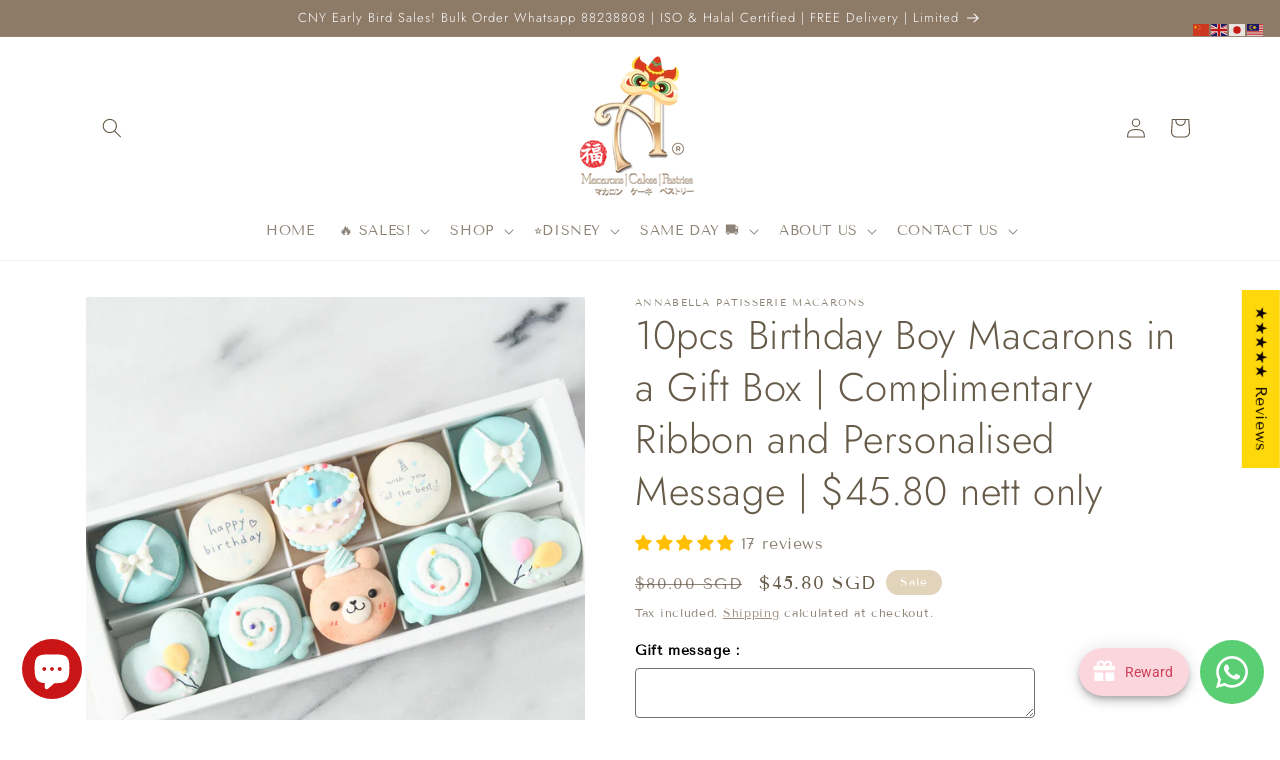

--- FILE ---
content_type: text/html; charset=utf-8
request_url: https://shop.abp.sg/products/10pcs-birthday-boy-macarons-in-a-gift-box-38-80-nett
body_size: 146691
content:
<!doctype html>
<html class="no-js" lang="en">
  <head>
    <meta charset="utf-8">
    <meta http-equiv="X-UA-Compatible" content="IE=edge">
    <meta name="viewport" content="width=device-width,initial-scale=1">
    <meta name="theme-color" content="">
    <link rel="canonical" href="https://shop.abp.sg/products/10pcs-birthday-boy-macarons-in-a-gift-box-38-80-nett">
    <link rel="preconnect" href="https://cdn.shopify.com" crossorigin><link rel="icon" type="image/png" href="//shop.abp.sg/cdn/shop/files/A-Logo-900x900_-_Copy_-_Copy.png?crop=center&height=32&v=1692150074&width=32"><link rel="preconnect" href="https://fonts.shopifycdn.com" crossorigin><title>
      10pcs Birthday Boy Macarons in a Gift Box | Complimentary Ribbon and P
</title>

    
      <meta name="description" content="10pcs Birthday Boy Macarons in a Gift Box This birthday boy macarons set is the perfect gift for all the little boys as well as the not so little boys. It will surely make his birthday more special. Furthermore, it comes with FREE ISLAND-WIDE Delivery with min purchase and Gift-Card option available.   Ribbon colour an">
    

    

<meta property="og:site_name" content="Annabella Patisserie Macarons">
<meta property="og:url" content="https://shop.abp.sg/products/10pcs-birthday-boy-macarons-in-a-gift-box-38-80-nett">
<meta property="og:title" content="10pcs Birthday Boy Macarons in a Gift Box | Complimentary Ribbon and P">
<meta property="og:type" content="product">
<meta property="og:description" content="10pcs Birthday Boy Macarons in a Gift Box This birthday boy macarons set is the perfect gift for all the little boys as well as the not so little boys. It will surely make his birthday more special. Furthermore, it comes with FREE ISLAND-WIDE Delivery with min purchase and Gift-Card option available.   Ribbon colour an"><meta property="og:image" content="http://shop.abp.sg/cdn/shop/files/BirthdayBoy01.jpg?v=1684932600">
  <meta property="og:image:secure_url" content="https://shop.abp.sg/cdn/shop/files/BirthdayBoy01.jpg?v=1684932600">
  <meta property="og:image:width" content="2000">
  <meta property="og:image:height" content="2000"><meta property="og:price:amount" content="45.80">
  <meta property="og:price:currency" content="SGD"><meta name="twitter:card" content="summary_large_image">
<meta name="twitter:title" content="10pcs Birthday Boy Macarons in a Gift Box | Complimentary Ribbon and P">
<meta name="twitter:description" content="10pcs Birthday Boy Macarons in a Gift Box This birthday boy macarons set is the perfect gift for all the little boys as well as the not so little boys. It will surely make his birthday more special. Furthermore, it comes with FREE ISLAND-WIDE Delivery with min purchase and Gift-Card option available.   Ribbon colour an">


    <script src="//shop.abp.sg/cdn/shop/t/5/assets/constants.js?v=95358004781563950421687249047" defer="defer"></script>
    <script src="//shop.abp.sg/cdn/shop/t/5/assets/pubsub.js?v=2921868252632587581687249047" defer="defer"></script>
    <script src="//shop.abp.sg/cdn/shop/t/5/assets/global.js?v=127210358271191040921687249047" defer="defer"></script>
    <script>window.performance && window.performance.mark && window.performance.mark('shopify.content_for_header.start');</script><meta name="google-site-verification" content="rM35Ec5SgrHGVtGzSUaEeWi-CHa6LLgqu5FVtyPOW68">
<meta name="google-site-verification" content="1JMy5sy5Dt0cETm4aQob-jfn8PVVdk4_zZRUVxv-jCQ">
<meta id="shopify-digital-wallet" name="shopify-digital-wallet" content="/312410172/digital_wallets/dialog">
<meta name="shopify-checkout-api-token" content="1cea65430c1ee5358303795fc4dad9d2">
<meta id="in-context-paypal-metadata" data-shop-id="312410172" data-venmo-supported="false" data-environment="production" data-locale="en_US" data-paypal-v4="true" data-currency="SGD">
<link rel="alternate" hreflang="x-default" href="https://shop.abp.sg/products/10pcs-birthday-boy-macarons-in-a-gift-box-38-80-nett">
<link rel="alternate" hreflang="en" href="https://shop.abp.sg/products/10pcs-birthday-boy-macarons-in-a-gift-box-38-80-nett">
<link rel="alternate" hreflang="ja" href="https://shop.abp.sg/ja/products/10pcs-birthday-boy-macarons-in-a-gift-box-38-80-nett">
<link rel="alternate" hreflang="zh-Hans" href="https://shop.abp.sg/zh/products/10pcs-birthday-boy-macarons-in-a-gift-box-38-80-nett">
<link rel="alternate" hreflang="zh-Hans-SG" href="https://shop.abp.sg/zh/products/10pcs-birthday-boy-macarons-in-a-gift-box-38-80-nett">
<link rel="alternate" type="application/json+oembed" href="https://shop.abp.sg/products/10pcs-birthday-boy-macarons-in-a-gift-box-38-80-nett.oembed">
<script async="async" src="/checkouts/internal/preloads.js?locale=en-SG"></script>
<link rel="preconnect" href="https://shop.app" crossorigin="anonymous">
<script async="async" src="https://shop.app/checkouts/internal/preloads.js?locale=en-SG&shop_id=312410172" crossorigin="anonymous"></script>
<script id="apple-pay-shop-capabilities" type="application/json">{"shopId":312410172,"countryCode":"SG","currencyCode":"SGD","merchantCapabilities":["supports3DS"],"merchantId":"gid:\/\/shopify\/Shop\/312410172","merchantName":"Annabella Patisserie Macarons","requiredBillingContactFields":["postalAddress","email","phone"],"requiredShippingContactFields":["postalAddress","email","phone"],"shippingType":"shipping","supportedNetworks":["visa","masterCard","amex"],"total":{"type":"pending","label":"Annabella Patisserie Macarons","amount":"1.00"},"shopifyPaymentsEnabled":true,"supportsSubscriptions":true}</script>
<script id="shopify-features" type="application/json">{"accessToken":"1cea65430c1ee5358303795fc4dad9d2","betas":["rich-media-storefront-analytics"],"domain":"shop.abp.sg","predictiveSearch":true,"shopId":312410172,"locale":"en"}</script>
<script>var Shopify = Shopify || {};
Shopify.shop = "annabella-patisserie-macarons.myshopify.com";
Shopify.locale = "en";
Shopify.currency = {"active":"SGD","rate":"1.0"};
Shopify.country = "SG";
Shopify.theme = {"name":"Dawn Theme 2023","id":151977001252,"schema_name":"Dawn","schema_version":"9.0.0","theme_store_id":null,"role":"main"};
Shopify.theme.handle = "null";
Shopify.theme.style = {"id":null,"handle":null};
Shopify.cdnHost = "shop.abp.sg/cdn";
Shopify.routes = Shopify.routes || {};
Shopify.routes.root = "/";</script>
<script type="module">!function(o){(o.Shopify=o.Shopify||{}).modules=!0}(window);</script>
<script>!function(o){function n(){var o=[];function n(){o.push(Array.prototype.slice.apply(arguments))}return n.q=o,n}var t=o.Shopify=o.Shopify||{};t.loadFeatures=n(),t.autoloadFeatures=n()}(window);</script>
<script>
  window.ShopifyPay = window.ShopifyPay || {};
  window.ShopifyPay.apiHost = "shop.app\/pay";
  window.ShopifyPay.redirectState = null;
</script>
<script id="shop-js-analytics" type="application/json">{"pageType":"product"}</script>
<script defer="defer" async type="module" src="//shop.abp.sg/cdn/shopifycloud/shop-js/modules/v2/client.init-shop-cart-sync_BT-GjEfc.en.esm.js"></script>
<script defer="defer" async type="module" src="//shop.abp.sg/cdn/shopifycloud/shop-js/modules/v2/chunk.common_D58fp_Oc.esm.js"></script>
<script defer="defer" async type="module" src="//shop.abp.sg/cdn/shopifycloud/shop-js/modules/v2/chunk.modal_xMitdFEc.esm.js"></script>
<script type="module">
  await import("//shop.abp.sg/cdn/shopifycloud/shop-js/modules/v2/client.init-shop-cart-sync_BT-GjEfc.en.esm.js");
await import("//shop.abp.sg/cdn/shopifycloud/shop-js/modules/v2/chunk.common_D58fp_Oc.esm.js");
await import("//shop.abp.sg/cdn/shopifycloud/shop-js/modules/v2/chunk.modal_xMitdFEc.esm.js");

  window.Shopify.SignInWithShop?.initShopCartSync?.({"fedCMEnabled":true,"windoidEnabled":true});

</script>
<script>
  window.Shopify = window.Shopify || {};
  if (!window.Shopify.featureAssets) window.Shopify.featureAssets = {};
  window.Shopify.featureAssets['shop-js'] = {"shop-cart-sync":["modules/v2/client.shop-cart-sync_DZOKe7Ll.en.esm.js","modules/v2/chunk.common_D58fp_Oc.esm.js","modules/v2/chunk.modal_xMitdFEc.esm.js"],"init-fed-cm":["modules/v2/client.init-fed-cm_B6oLuCjv.en.esm.js","modules/v2/chunk.common_D58fp_Oc.esm.js","modules/v2/chunk.modal_xMitdFEc.esm.js"],"shop-cash-offers":["modules/v2/client.shop-cash-offers_D2sdYoxE.en.esm.js","modules/v2/chunk.common_D58fp_Oc.esm.js","modules/v2/chunk.modal_xMitdFEc.esm.js"],"shop-login-button":["modules/v2/client.shop-login-button_QeVjl5Y3.en.esm.js","modules/v2/chunk.common_D58fp_Oc.esm.js","modules/v2/chunk.modal_xMitdFEc.esm.js"],"pay-button":["modules/v2/client.pay-button_DXTOsIq6.en.esm.js","modules/v2/chunk.common_D58fp_Oc.esm.js","modules/v2/chunk.modal_xMitdFEc.esm.js"],"shop-button":["modules/v2/client.shop-button_DQZHx9pm.en.esm.js","modules/v2/chunk.common_D58fp_Oc.esm.js","modules/v2/chunk.modal_xMitdFEc.esm.js"],"avatar":["modules/v2/client.avatar_BTnouDA3.en.esm.js"],"init-windoid":["modules/v2/client.init-windoid_CR1B-cfM.en.esm.js","modules/v2/chunk.common_D58fp_Oc.esm.js","modules/v2/chunk.modal_xMitdFEc.esm.js"],"init-shop-for-new-customer-accounts":["modules/v2/client.init-shop-for-new-customer-accounts_C_vY_xzh.en.esm.js","modules/v2/client.shop-login-button_QeVjl5Y3.en.esm.js","modules/v2/chunk.common_D58fp_Oc.esm.js","modules/v2/chunk.modal_xMitdFEc.esm.js"],"init-shop-email-lookup-coordinator":["modules/v2/client.init-shop-email-lookup-coordinator_BI7n9ZSv.en.esm.js","modules/v2/chunk.common_D58fp_Oc.esm.js","modules/v2/chunk.modal_xMitdFEc.esm.js"],"init-shop-cart-sync":["modules/v2/client.init-shop-cart-sync_BT-GjEfc.en.esm.js","modules/v2/chunk.common_D58fp_Oc.esm.js","modules/v2/chunk.modal_xMitdFEc.esm.js"],"shop-toast-manager":["modules/v2/client.shop-toast-manager_DiYdP3xc.en.esm.js","modules/v2/chunk.common_D58fp_Oc.esm.js","modules/v2/chunk.modal_xMitdFEc.esm.js"],"init-customer-accounts":["modules/v2/client.init-customer-accounts_D9ZNqS-Q.en.esm.js","modules/v2/client.shop-login-button_QeVjl5Y3.en.esm.js","modules/v2/chunk.common_D58fp_Oc.esm.js","modules/v2/chunk.modal_xMitdFEc.esm.js"],"init-customer-accounts-sign-up":["modules/v2/client.init-customer-accounts-sign-up_iGw4briv.en.esm.js","modules/v2/client.shop-login-button_QeVjl5Y3.en.esm.js","modules/v2/chunk.common_D58fp_Oc.esm.js","modules/v2/chunk.modal_xMitdFEc.esm.js"],"shop-follow-button":["modules/v2/client.shop-follow-button_CqMgW2wH.en.esm.js","modules/v2/chunk.common_D58fp_Oc.esm.js","modules/v2/chunk.modal_xMitdFEc.esm.js"],"checkout-modal":["modules/v2/client.checkout-modal_xHeaAweL.en.esm.js","modules/v2/chunk.common_D58fp_Oc.esm.js","modules/v2/chunk.modal_xMitdFEc.esm.js"],"shop-login":["modules/v2/client.shop-login_D91U-Q7h.en.esm.js","modules/v2/chunk.common_D58fp_Oc.esm.js","modules/v2/chunk.modal_xMitdFEc.esm.js"],"lead-capture":["modules/v2/client.lead-capture_BJmE1dJe.en.esm.js","modules/v2/chunk.common_D58fp_Oc.esm.js","modules/v2/chunk.modal_xMitdFEc.esm.js"],"payment-terms":["modules/v2/client.payment-terms_Ci9AEqFq.en.esm.js","modules/v2/chunk.common_D58fp_Oc.esm.js","modules/v2/chunk.modal_xMitdFEc.esm.js"]};
</script>
<script>(function() {
  var isLoaded = false;
  function asyncLoad() {
    if (isLoaded) return;
    isLoaded = true;
    var urls = ["https:\/\/cdn.jsdelivr.net\/gh\/apphq\/slidecart-dist@master\/slidecarthq-forward.js?4\u0026shop=annabella-patisserie-macarons.myshopify.com","https:\/\/gtranslate.io\/shopify\/gtranslate.js?shop=annabella-patisserie-macarons.myshopify.com","https:\/\/cdn.hextom.com\/js\/eventpromotionbar.js?shop=annabella-patisserie-macarons.myshopify.com","https:\/\/cdn.hextom.com\/js\/freeshippingbar.js?shop=annabella-patisserie-macarons.myshopify.com","https:\/\/cdn.hextom.com\/js\/ultimatesalesboost.js?shop=annabella-patisserie-macarons.myshopify.com","\/\/cdn.shopify.com\/proxy\/fb8c914580414beedc32cee1efdd5031e299b11bc4d61d77f757661fe4191b9b\/sbzstag.cirkleinc.com\/?shop=annabella-patisserie-macarons.myshopify.com\u0026sp-cache-control=cHVibGljLCBtYXgtYWdlPTkwMA","https:\/\/gifts.good-apps.co\/storage\/js\/good_free_gift-annabella-patisserie-macarons.myshopify.com.js?ver=1\u0026shop=annabella-patisserie-macarons.myshopify.com","https:\/\/gifts.good-apps.co\/storage\/js\/good_free_gift-annabella-patisserie-macarons.myshopify.com.js?ver=1\u0026shop=annabella-patisserie-macarons.myshopify.com"];
    for (var i = 0; i < urls.length; i++) {
      var s = document.createElement('script');
      s.type = 'text/javascript';
      s.async = true;
      s.src = urls[i];
      var x = document.getElementsByTagName('script')[0];
      x.parentNode.insertBefore(s, x);
    }
  };
  if(window.attachEvent) {
    window.attachEvent('onload', asyncLoad);
  } else {
    window.addEventListener('load', asyncLoad, false);
  }
})();</script>
<script id="__st">var __st={"a":312410172,"offset":28800,"reqid":"c25b50b1-c01b-436f-b43b-8850df9f9e6c-1769102449","pageurl":"shop.abp.sg\/products\/10pcs-birthday-boy-macarons-in-a-gift-box-38-80-nett","u":"fa39864c256b","p":"product","rtyp":"product","rid":4590433992764};</script>
<script>window.ShopifyPaypalV4VisibilityTracking = true;</script>
<script id="captcha-bootstrap">!function(){'use strict';const t='contact',e='account',n='new_comment',o=[[t,t],['blogs',n],['comments',n],[t,'customer']],c=[[e,'customer_login'],[e,'guest_login'],[e,'recover_customer_password'],[e,'create_customer']],r=t=>t.map((([t,e])=>`form[action*='/${t}']:not([data-nocaptcha='true']) input[name='form_type'][value='${e}']`)).join(','),a=t=>()=>t?[...document.querySelectorAll(t)].map((t=>t.form)):[];function s(){const t=[...o],e=r(t);return a(e)}const i='password',u='form_key',d=['recaptcha-v3-token','g-recaptcha-response','h-captcha-response',i],f=()=>{try{return window.sessionStorage}catch{return}},m='__shopify_v',_=t=>t.elements[u];function p(t,e,n=!1){try{const o=window.sessionStorage,c=JSON.parse(o.getItem(e)),{data:r}=function(t){const{data:e,action:n}=t;return t[m]||n?{data:e,action:n}:{data:t,action:n}}(c);for(const[e,n]of Object.entries(r))t.elements[e]&&(t.elements[e].value=n);n&&o.removeItem(e)}catch(o){console.error('form repopulation failed',{error:o})}}const l='form_type',E='cptcha';function T(t){t.dataset[E]=!0}const w=window,h=w.document,L='Shopify',v='ce_forms',y='captcha';let A=!1;((t,e)=>{const n=(g='f06e6c50-85a8-45c8-87d0-21a2b65856fe',I='https://cdn.shopify.com/shopifycloud/storefront-forms-hcaptcha/ce_storefront_forms_captcha_hcaptcha.v1.5.2.iife.js',D={infoText:'Protected by hCaptcha',privacyText:'Privacy',termsText:'Terms'},(t,e,n)=>{const o=w[L][v],c=o.bindForm;if(c)return c(t,g,e,D).then(n);var r;o.q.push([[t,g,e,D],n]),r=I,A||(h.body.append(Object.assign(h.createElement('script'),{id:'captcha-provider',async:!0,src:r})),A=!0)});var g,I,D;w[L]=w[L]||{},w[L][v]=w[L][v]||{},w[L][v].q=[],w[L][y]=w[L][y]||{},w[L][y].protect=function(t,e){n(t,void 0,e),T(t)},Object.freeze(w[L][y]),function(t,e,n,w,h,L){const[v,y,A,g]=function(t,e,n){const i=e?o:[],u=t?c:[],d=[...i,...u],f=r(d),m=r(i),_=r(d.filter((([t,e])=>n.includes(e))));return[a(f),a(m),a(_),s()]}(w,h,L),I=t=>{const e=t.target;return e instanceof HTMLFormElement?e:e&&e.form},D=t=>v().includes(t);t.addEventListener('submit',(t=>{const e=I(t);if(!e)return;const n=D(e)&&!e.dataset.hcaptchaBound&&!e.dataset.recaptchaBound,o=_(e),c=g().includes(e)&&(!o||!o.value);(n||c)&&t.preventDefault(),c&&!n&&(function(t){try{if(!f())return;!function(t){const e=f();if(!e)return;const n=_(t);if(!n)return;const o=n.value;o&&e.removeItem(o)}(t);const e=Array.from(Array(32),(()=>Math.random().toString(36)[2])).join('');!function(t,e){_(t)||t.append(Object.assign(document.createElement('input'),{type:'hidden',name:u})),t.elements[u].value=e}(t,e),function(t,e){const n=f();if(!n)return;const o=[...t.querySelectorAll(`input[type='${i}']`)].map((({name:t})=>t)),c=[...d,...o],r={};for(const[a,s]of new FormData(t).entries())c.includes(a)||(r[a]=s);n.setItem(e,JSON.stringify({[m]:1,action:t.action,data:r}))}(t,e)}catch(e){console.error('failed to persist form',e)}}(e),e.submit())}));const S=(t,e)=>{t&&!t.dataset[E]&&(n(t,e.some((e=>e===t))),T(t))};for(const o of['focusin','change'])t.addEventListener(o,(t=>{const e=I(t);D(e)&&S(e,y())}));const B=e.get('form_key'),M=e.get(l),P=B&&M;t.addEventListener('DOMContentLoaded',(()=>{const t=y();if(P)for(const e of t)e.elements[l].value===M&&p(e,B);[...new Set([...A(),...v().filter((t=>'true'===t.dataset.shopifyCaptcha))])].forEach((e=>S(e,t)))}))}(h,new URLSearchParams(w.location.search),n,t,e,['guest_login'])})(!0,!0)}();</script>
<script integrity="sha256-4kQ18oKyAcykRKYeNunJcIwy7WH5gtpwJnB7kiuLZ1E=" data-source-attribution="shopify.loadfeatures" defer="defer" src="//shop.abp.sg/cdn/shopifycloud/storefront/assets/storefront/load_feature-a0a9edcb.js" crossorigin="anonymous"></script>
<script crossorigin="anonymous" defer="defer" src="//shop.abp.sg/cdn/shopifycloud/storefront/assets/shopify_pay/storefront-65b4c6d7.js?v=20250812"></script>
<script data-source-attribution="shopify.dynamic_checkout.dynamic.init">var Shopify=Shopify||{};Shopify.PaymentButton=Shopify.PaymentButton||{isStorefrontPortableWallets:!0,init:function(){window.Shopify.PaymentButton.init=function(){};var t=document.createElement("script");t.src="https://shop.abp.sg/cdn/shopifycloud/portable-wallets/latest/portable-wallets.en.js",t.type="module",document.head.appendChild(t)}};
</script>
<script data-source-attribution="shopify.dynamic_checkout.buyer_consent">
  function portableWalletsHideBuyerConsent(e){var t=document.getElementById("shopify-buyer-consent"),n=document.getElementById("shopify-subscription-policy-button");t&&n&&(t.classList.add("hidden"),t.setAttribute("aria-hidden","true"),n.removeEventListener("click",e))}function portableWalletsShowBuyerConsent(e){var t=document.getElementById("shopify-buyer-consent"),n=document.getElementById("shopify-subscription-policy-button");t&&n&&(t.classList.remove("hidden"),t.removeAttribute("aria-hidden"),n.addEventListener("click",e))}window.Shopify?.PaymentButton&&(window.Shopify.PaymentButton.hideBuyerConsent=portableWalletsHideBuyerConsent,window.Shopify.PaymentButton.showBuyerConsent=portableWalletsShowBuyerConsent);
</script>
<script>
  function portableWalletsCleanup(e){e&&e.src&&console.error("Failed to load portable wallets script "+e.src);var t=document.querySelectorAll("shopify-accelerated-checkout .shopify-payment-button__skeleton, shopify-accelerated-checkout-cart .wallet-cart-button__skeleton"),e=document.getElementById("shopify-buyer-consent");for(let e=0;e<t.length;e++)t[e].remove();e&&e.remove()}function portableWalletsNotLoadedAsModule(e){e instanceof ErrorEvent&&"string"==typeof e.message&&e.message.includes("import.meta")&&"string"==typeof e.filename&&e.filename.includes("portable-wallets")&&(window.removeEventListener("error",portableWalletsNotLoadedAsModule),window.Shopify.PaymentButton.failedToLoad=e,"loading"===document.readyState?document.addEventListener("DOMContentLoaded",window.Shopify.PaymentButton.init):window.Shopify.PaymentButton.init())}window.addEventListener("error",portableWalletsNotLoadedAsModule);
</script>

<script type="module" src="https://shop.abp.sg/cdn/shopifycloud/portable-wallets/latest/portable-wallets.en.js" onError="portableWalletsCleanup(this)" crossorigin="anonymous"></script>
<script nomodule>
  document.addEventListener("DOMContentLoaded", portableWalletsCleanup);
</script>

<link id="shopify-accelerated-checkout-styles" rel="stylesheet" media="screen" href="https://shop.abp.sg/cdn/shopifycloud/portable-wallets/latest/accelerated-checkout-backwards-compat.css" crossorigin="anonymous">
<style id="shopify-accelerated-checkout-cart">
        #shopify-buyer-consent {
  margin-top: 1em;
  display: inline-block;
  width: 100%;
}

#shopify-buyer-consent.hidden {
  display: none;
}

#shopify-subscription-policy-button {
  background: none;
  border: none;
  padding: 0;
  text-decoration: underline;
  font-size: inherit;
  cursor: pointer;
}

#shopify-subscription-policy-button::before {
  box-shadow: none;
}

      </style>
<script id="sections-script" data-sections="header" defer="defer" src="//shop.abp.sg/cdn/shop/t/5/compiled_assets/scripts.js?v=8557"></script>
<script>window.performance && window.performance.mark && window.performance.mark('shopify.content_for_header.end');</script>


    <style data-shopify>
      @font-face {
  font-family: "Tenor Sans";
  font-weight: 400;
  font-style: normal;
  font-display: swap;
  src: url("//shop.abp.sg/cdn/fonts/tenor_sans/tenorsans_n4.966071a72c28462a9256039d3e3dc5b0cf314f65.woff2") format("woff2"),
       url("//shop.abp.sg/cdn/fonts/tenor_sans/tenorsans_n4.2282841d948f9649ba5c3cad6ea46df268141820.woff") format("woff");
}

      
      
      
      @font-face {
  font-family: Jost;
  font-weight: 300;
  font-style: normal;
  font-display: swap;
  src: url("//shop.abp.sg/cdn/fonts/jost/jost_n3.a5df7448b5b8c9a76542f085341dff794ff2a59d.woff2") format("woff2"),
       url("//shop.abp.sg/cdn/fonts/jost/jost_n3.882941f5a26d0660f7dd135c08afc57fc6939a07.woff") format("woff");
}


      :root {
        --font-body-family: "Tenor Sans", sans-serif;
        --font-body-style: normal;
        --font-body-weight: 400;
        --font-body-weight-bold: 700;

        --font-heading-family: Jost, sans-serif;
        --font-heading-style: normal;
        --font-heading-weight: 300;

        --font-body-scale: 1.0;
        --font-heading-scale: 1.0;

        --color-base-text: 102, 90, 72;
        --color-shadow: 102, 90, 72;
        --color-base-background-1: 255, 255, 255;
        --color-base-background-2: 243, 243, 243;
        --color-base-solid-button-labels: 255, 255, 255;
        --color-base-outline-button-labels: 141, 123, 104;
        --color-base-accent-1: 141, 123, 104;
        --color-base-accent-2: 225, 212, 187;
        --payment-terms-background-color: #ffffff;

        --gradient-base-background-1: #ffffff;
        --gradient-base-background-2: #f3f3f3;
        --gradient-base-accent-1: #8d7b68;
        --gradient-base-accent-2: #e1d4bb;

        --media-padding: px;
        --media-border-opacity: 0.05;
        --media-border-width: 0px;
        --media-radius: 0px;
        --media-shadow-opacity: 0.0;
        --media-shadow-horizontal-offset: 0px;
        --media-shadow-vertical-offset: 4px;
        --media-shadow-blur-radius: 5px;
        --media-shadow-visible: 0;

        --page-width: 120rem;
        --page-width-margin: 0rem;

        --product-card-image-padding: 0.8rem;
        --product-card-corner-radius: 0.0rem;
        --product-card-text-alignment: left;
        --product-card-border-width: 0.0rem;
        --product-card-border-opacity: 0.1;
        --product-card-shadow-opacity: 0.0;
        --product-card-shadow-visible: 0;
        --product-card-shadow-horizontal-offset: 0.0rem;
        --product-card-shadow-vertical-offset: 0.4rem;
        --product-card-shadow-blur-radius: 0.5rem;

        --collection-card-image-padding: 0.8rem;
        --collection-card-corner-radius: 0.0rem;
        --collection-card-text-alignment: left;
        --collection-card-border-width: 0.0rem;
        --collection-card-border-opacity: 0.0;
        --collection-card-shadow-opacity: 0.0;
        --collection-card-shadow-visible: 0;
        --collection-card-shadow-horizontal-offset: 0.0rem;
        --collection-card-shadow-vertical-offset: 0.4rem;
        --collection-card-shadow-blur-radius: 0.5rem;

        --blog-card-image-padding: 0.0rem;
        --blog-card-corner-radius: 0.0rem;
        --blog-card-text-alignment: left;
        --blog-card-border-width: 0.0rem;
        --blog-card-border-opacity: 0.1;
        --blog-card-shadow-opacity: 0.0;
        --blog-card-shadow-visible: 0;
        --blog-card-shadow-horizontal-offset: 0.0rem;
        --blog-card-shadow-vertical-offset: 0.4rem;
        --blog-card-shadow-blur-radius: 0.5rem;

        --badge-corner-radius: 4.0rem;

        --popup-border-width: 1px;
        --popup-border-opacity: 0.1;
        --popup-corner-radius: 0px;
        --popup-shadow-opacity: 0.0;
        --popup-shadow-horizontal-offset: 0px;
        --popup-shadow-vertical-offset: 4px;
        --popup-shadow-blur-radius: 5px;

        --drawer-border-width: 1px;
        --drawer-border-opacity: 0.1;
        --drawer-shadow-opacity: 0.0;
        --drawer-shadow-horizontal-offset: 0px;
        --drawer-shadow-vertical-offset: 4px;
        --drawer-shadow-blur-radius: 5px;

        --spacing-sections-desktop: 0px;
        --spacing-sections-mobile: 0px;

        --grid-desktop-vertical-spacing: 8px;
        --grid-desktop-horizontal-spacing: 8px;
        --grid-mobile-vertical-spacing: 4px;
        --grid-mobile-horizontal-spacing: 4px;

        --text-boxes-border-opacity: 0.1;
        --text-boxes-border-width: 0px;
        --text-boxes-radius: 0px;
        --text-boxes-shadow-opacity: 0.0;
        --text-boxes-shadow-visible: 0;
        --text-boxes-shadow-horizontal-offset: 0px;
        --text-boxes-shadow-vertical-offset: 4px;
        --text-boxes-shadow-blur-radius: 5px;

        --buttons-radius: 0px;
        --buttons-radius-outset: 0px;
        --buttons-border-width: 1px;
        --buttons-border-opacity: 1.0;
        --buttons-shadow-opacity: 0.0;
        --buttons-shadow-visible: 0;
        --buttons-shadow-horizontal-offset: 0px;
        --buttons-shadow-vertical-offset: 4px;
        --buttons-shadow-blur-radius: 5px;
        --buttons-border-offset: 0px;

        --inputs-radius: 0px;
        --inputs-border-width: 1px;
        --inputs-border-opacity: 0.55;
        --inputs-shadow-opacity: 0.0;
        --inputs-shadow-horizontal-offset: 0px;
        --inputs-margin-offset: 0px;
        --inputs-shadow-vertical-offset: 4px;
        --inputs-shadow-blur-radius: 5px;
        --inputs-radius-outset: 0px;

        --variant-pills-radius: 40px;
        --variant-pills-border-width: 1px;
        --variant-pills-border-opacity: 0.55;
        --variant-pills-shadow-opacity: 0.0;
        --variant-pills-shadow-horizontal-offset: 0px;
        --variant-pills-shadow-vertical-offset: 4px;
        --variant-pills-shadow-blur-radius: 5px;
      }

      *,
      *::before,
      *::after {
        box-sizing: inherit;
      }

      html {
        box-sizing: border-box;
        font-size: calc(var(--font-body-scale) * 62.5%);
        height: 100%;
      }

      body {
        display: grid;
        grid-template-rows: auto auto 1fr auto;
        grid-template-columns: 100%;
        min-height: 100%;
        margin: 0;
        font-size: 1.5rem;
        letter-spacing: 0.06rem;
        line-height: calc(1 + 0.8 / var(--font-body-scale));
        font-family: var(--font-body-family);
        font-style: var(--font-body-style);
        font-weight: var(--font-body-weight);
      }

      @media screen and (min-width: 750px) {
        body {
          font-size: 1.6rem;
        }
      }
    </style>

    <link href="//shop.abp.sg/cdn/shop/t/5/assets/base.css?v=12843305243833189591755672931" rel="stylesheet" type="text/css" media="all" />
<link rel="preload" as="font" href="//shop.abp.sg/cdn/fonts/tenor_sans/tenorsans_n4.966071a72c28462a9256039d3e3dc5b0cf314f65.woff2" type="font/woff2" crossorigin><link rel="preload" as="font" href="//shop.abp.sg/cdn/fonts/jost/jost_n3.a5df7448b5b8c9a76542f085341dff794ff2a59d.woff2" type="font/woff2" crossorigin><link rel="stylesheet" href="//shop.abp.sg/cdn/shop/t/5/assets/component-predictive-search.css?v=85913294783299393391687249047" media="print" onload="this.media='all'"><script>document.documentElement.className = document.documentElement.className.replace('no-js', 'js');
    if (Shopify.designMode) {
      document.documentElement.classList.add('shopify-design-mode');
    }
    </script>
    <link href="//shop.abp.sg/cdn/shop/t/5/assets/scm-product-label.css?v=95633009392731982401688305158" rel="stylesheet" type="text/css" media="all" />


    <script>
        if ((typeof SECOMAPP) == 'undefined') {
            var SECOMAPP = {};
        }

        if ((typeof SECOMAPP.pl) == 'undefined') {
            SECOMAPP.pl = {};
        }

        

        

        
        

        

        

        SECOMAPP.page = 'product';
        SECOMAPP.pl.product = {
            id: 4590433992764,
        published_at: "2023-05-24 20:53:36 +0800",
            price: 4580, 
        compare_at_price: 8000,  
        tags: ["1111SALES","Gift Box","macaron","STAYHOME","TOPSELLER"], 
        variants: [  {
            id: 32316694691900,
            price: 4580 ,
            compare_at_price: 8000  ,
            inventory_quantity: -103  ,
            inventory_management: 'shopify'  ,
            weight: 800  ,
            sku: 'DLY-MAC-10P-193'  } 
            
        ],
            collections: [  158966906940,  643168960804,  641233027364,  627123552548,  451403841828,  451388375332,  158435770428,  88904728636,  ]
        };
    </script>


    <script src="//shop.abp.sg/cdn/shop/t/5/assets/scm-product-label.js?v=42396480773517001661688389918" async></script>

<!--Product-Label script. Don't modify or delete-->
<script>
    ;(function() {
        const checkDone = setInterval(function(){
            if (document.readyState === "complete") {
                clearInterval(checkDone)
                setTimeout(function(){
                    if (typeof SECOMAPP !== "undefined" && typeof SECOMAPP.pl !== "undefined") {
                        SECOMAPP.pl.labelCollections(true);
                    }
                },1000);
            }
        }, 1500);

        let pushState = history.pushState;
        let replaceState = history.replaceState;

        history.pushState = function() {
            pushState.apply(history, arguments);
            window.dispatchEvent(new Event('pushstate'));
            window.dispatchEvent(new Event('locationchange'));
        };

        history.replaceState = function() {
            replaceState.apply(history, arguments);
            window.dispatchEvent(new Event('replacestate'));
            window.dispatchEvent(new Event('locationchange'));
        };

        window.addEventListener('popstate', function() {
            window.dispatchEvent(new Event('locationchange'))
        });
    })();
    window.addEventListener('locationchange', function(){
        setTimeout(function(){
            if (typeof SECOMAPP !== "undefined" && typeof SECOMAPP.pl !== "undefined") {
                SECOMAPP.pl.labelCollections(true);
                var queryString = window.location.search;
                var urlParams = new URLSearchParams(queryString);
                var variant = urlParams.get('variant');
                SECOMAPP.pl.showLabel(variant );
            }
        },1000);
    })
</script>
<!--Product-Label script. Don't modify or delete-->

                      <script src="//shop.abp.sg/cdn/shop/t/5/assets/bss-file-configdata.js?v=2964152006342842981692898121" type="text/javascript"></script> <script src="//shop.abp.sg/cdn/shop/t/5/assets/bss-file-configdata-banner.js?v=151034973688681356691688389559" type="text/javascript"></script> <script src="//shop.abp.sg/cdn/shop/t/5/assets/bss-file-configdata-popup.js?v=173992696638277510541688389560" type="text/javascript"></script><script>
                if (typeof BSS_PL == 'undefined') {
                    var BSS_PL = {};
                }
                var bssPlApiServer = "https://product-labels-pro.bsscommerce.com";
                BSS_PL.customerTags = 'null';
                BSS_PL.customerId = 'null';
                BSS_PL.configData = configDatas;
                BSS_PL.configDataBanner = configDataBanners ? configDataBanners : [];
                BSS_PL.configDataPopup = configDataPopups ? configDataPopups : [];
                BSS_PL.storeId = 12173;
                BSS_PL.currentPlan = "ten_usd";
                BSS_PL.storeIdCustomOld = "10678";
                BSS_PL.storeIdOldWIthPriority = "12200";
                BSS_PL.apiServerProduction = "https://product-labels-pro.bsscommerce.com";
                
                BSS_PL.integration = {"laiReview":{"status":0,"config":[]}}
                </script>
            <style>
.homepage-slideshow .slick-slide .bss_pl_img {
    visibility: hidden !important;
}
</style>
                        
<script>
    
    
    
    
    var gsf_conversion_data = {page_type : 'product', event : 'view_item', data : {product_data : [{variant_id : 32316694691900, product_id : 4590433992764, name : "10pcs Birthday Boy Macarons in a Gift Box | Complimentary Ribbon and Personalised Message | $45.80 nett only", price : "45.80", currency : "SGD", sku : "DLY-MAC-10P-193", brand : "Annabella Patisserie Macarons", variant : "Default Title", category : "", quantity : "-103" }], total_price : "45.80", shop_currency : "SGD"}};
    
</script>
<script type="application/ld+json">
{
  "@context": "https://schema.org",
  "@type": "FAQPage",
  "mainEntity": [{
    "@type": "Question",
    "name": "Are you Halal Certified?",
    "acceptedAnswer": {
      "@type": "Answer",
      "text": "Yes, we are Halal Certified by MUIS since year 2020."
    }
  },{
    "@type": "Question",
    "name": "What products do you offer?",
    "acceptedAnswer": {
      "@type": "Answer",
      "text": "We offer a variety of artisanal pastries, cakes, and desserts — including signature cakes, celebration desserts, seasonal treats, and bespoke creations for events."
    }
  },{
    "@type": "Question",
    "name": "Do you provide customization for cakes and desserts?",
    "acceptedAnswer": {
      "@type": "Answer",
      "text": "Absolutely! We provide custom cake designs, flavour combinations, and themes for birthdays, weddings, corporate gifting, and celebrations."
    }
  },{
    "@type": "Question",
    "name": "How do I place an order?",
    "acceptedAnswer": {
      "@type": "Answer",
      "text": "You can place orders directly on our website at shop.abp.sg
, via phone, or through messaging platforms listed on our Contact Us page."
    }
  },{
    "@type": "Question",
    "name": "What is your order lead time?",
    "acceptedAnswer": {
      "@type": "Answer",
      "text": "We recommend placing orders at least 2-3 days in advance for standard items. Custom cakes or large orders may require longer lead times. We also offer same-day delivery service from 9am-6pm,&nbsp;shop.abp.sg/SameDay"
    }
  },{
    "@type": "Question",
    "name": "Do you offer delivery?",
    "acceptedAnswer": {
      "@type": "Answer",
      "text": "Yes! We offer delivery across Singapore. Delivery fees and times vary by location — details are shown at checkout."
    }
  },{
    "@type": "Question",
    "name": "Can I pick up my order instead of having it delivered?",
    "acceptedAnswer": {
      "@type": "Answer",
      "text": "Yes, you can choose self-pickup. Pickup details and timing will be confirmed after your order is placed. We have 3 locations for pick-up.&nbsp; 20 Bukit Batok Crescent #09-01, Causeway Point #KB1-05 and CompassOne #01-22"
    }
  },{
    "@type": "Question",
    "name": "What payment methods do you accept?",
    "acceptedAnswer": {
      "@type": "Answer",
      "text": "We accept major credit/debit cards, PayNow, and other online payment options supported at checkout. We also support Vendors@Gov e-Invoicing."
    }
  },{
    "@type": "Question",
    "name": "Do you offer corporate or bulk gifting options?",
    "acceptedAnswer": {
      "@type": "Answer",
      "text": "Yes — we provide corporate gifting solutions including custom branding, gift cards, and bulk discounts. Enquire via our contact form for personalized proposals."
    }
  },{
    "@type": "Question",
    "name": "Are your products suitable for people with food allergies?",
    "acceptedAnswer": {
      "@type": "Answer",
      "text": "Some products contain allergens (e.g. nuts, dairy, gluten). Please check individual product descriptions or contact us for allergen info."
    }
  },{
    "@type": "Question",
    "name": "Do you have retail stores or outlets?",
    "acceptedAnswer": {
      "@type": "Answer",
      "text": "Details on retail locations and pop-ups (if any) are available on our website under Stores/Locations. shop.abp.sg/stores"
    }
  },{
    "@type": "Question",
    "name": "How do I care for and store my pastries/cakes?",
    "acceptedAnswer": {
      "@type": "Answer",
      "text": "Storage instructions are provided with your order. Most products are best kept refrigerated and consumed within the recommended timeframe for freshness."
    }
  },{
    "@type": "Question",
    "name": "What is your refund or cancellation policy?",
    "acceptedAnswer": {
      "@type": "Answer",
      "text": "Cancellations must be made within a specified period before the event/date. Please refer to our Terms &amp; Conditions on the website for full details."
    }
  },{
    "@type": "Question",
    "name": "How can I contact customer support?",
    "acceptedAnswer": {
      "@type": "Answer",
      "text": "You can reach us via:
Email sales@abp.sg&nbsp; Phone +6565918808&nbsp; Whastspp +6588238808

Response times are typically within 24 hours on business days."
    }
  }]
}
</script>


<!-- BEGIN app block: shopify://apps/variant-title-king/blocks/starapps-vtk-embed/b9b7a642-58c3-4fe1-8f1b-ed3e502da04b -->
<script >
    window.vtkData = function() {return {"shop":{"shopify_domain":"annabella-patisserie-macarons.myshopify.com","enable":true,"default_language":"en"},"app_setting":{"template":"{product_title} {variant_name}","title_selector":null,"template_compiled":["{product_title}","{variant_name}"],"value_seperator":"{space}-{space}","products_updated":true,"collection_title_selector":"","products_deleted_at":null,"product_data_source":"storefront"},"product_options":[{"id":65580,"name":"Cake + Add-On Classic","status":false},{"id":65577,"name":"Qty","status":false},{"id":65584,"name":"Packaging","status":false},{"id":65564,"name":"Title","status":false}],"storefront_access_token":"acb9b0e254a6796e6e3907aa47a07313"};}
</script>
<script src=https://cdn.shopify.com/extensions/019a53d4-c1ea-7fb2-998c-0a892b8b43c3/variant_title_king-14/assets/variant-title-king.min.js async></script>

<!-- END app block --><!-- BEGIN app block: shopify://apps/ymq-product-options-variants/blocks/app-embed/86b91121-1f62-4e27-9812-b70a823eb918 -->
    <!-- BEGIN app snippet: option.v1 --><script>
    function before_page_load_function(e,t=!1){var o=[],n=!1;if(e.items.forEach((e=>{e.properties&&(e.properties.hasOwnProperty("_YmqOptionVariant")||e.properties.hasOwnProperty("_YmqItemHide"))?(n=!0,o.push(0)):o.push(e.quantity)})),n){if(t)(t=document.createElement("style")).id="before-page-load-dom",t.type="text/css",t.innerHTML="html::before{content: ' ';width: 100%;height: 100%;background-color: #fff;position: fixed;top: 0;left: 0;z-index: 999999;display:block !important;}",document.getElementsByTagName("html").item(0).appendChild(t);fetch(`/cart/update.js?timestamp=${Date.now()}`,{method:"POST",headers:{"Content-Type":"application/json"},body:JSON.stringify({updates:o})}).then((e=>e.json())).then((e=>{location.reload()})).catch((e=>{t&&document.getElementById("before-page-load-dom").remove()}))}}before_page_load_function({"note":null,"attributes":{},"original_total_price":0,"total_price":0,"total_discount":0,"total_weight":0.0,"item_count":0,"items":[],"requires_shipping":false,"currency":"SGD","items_subtotal_price":0,"cart_level_discount_applications":[],"checkout_charge_amount":0},!0),fetch(`/cart.js?timestamp=${Date.now()}`,{method:"GET"}).then((e=>e.json())).then((e=>{before_page_load_function(e)}));
</script>


	<style id="ymq-checkout-button-protect">
		[name="checkout"],[name="chekout"], a[href^="/checkout"], a[href="/account/login"].cart__submit, button[type="submit"].btn-order, a.btn.cart__checkout, a.cart__submit, .wc-proceed-to-checkout button, #cart_form .buttons .btn-primary, .ymq-checkout-button{
        	pointer-events: none;
        }
	</style>
	<script>
		function ymq_ready(fn){
			if(document.addEventListener){
				document.addEventListener('DOMContentLoaded',function(){
					document.removeEventListener('DOMContentLoaded',arguments.callee,false);
					fn();
				},false);
			}else if(document.attachEvent){
				document.attachEvent('onreadystatechange',function(){
					if(document.readyState=='complete'){
						document.detachEvent('onreadystatechange',arguments.callee);
						fn();
					}
				});
			}
		}
		ymq_ready(() => {
			setTimeout(function() {
				var ymq_checkout_button_protect = document.getElementById("ymq-checkout-button-protect");
				ymq_checkout_button_protect.remove();
			}, 100);
		})
    </script> 


 

 

 

 










<link href='https://cdn.shopify.com/s/files/1/0411/8639/4277/t/11/assets/ymq-option.css?v=1.1' rel='stylesheet' type="text/css" media="all"> 

<link href='https://option.ymq.cool/option/bottom.css' rel='stylesheet' type="text/css" media="all"> 


<style id="ymq-jsstyle"></style> 

<style id="bndlr-loaded"></style>

<script data-asyncLoad="asyncLoad" data-mw4M5Ya3iFNARE4t="mw4M5Ya3iFNARE4t"> 

    window.bundlerLoaded = true;

	window.ymq_option = window.ymq_option || {}; 

	ymq_option.shop = `annabella-patisserie-macarons.myshopify.com`;
    
    ymq_option.version = 1; 

	ymq_option.token = `e924cb045c4ebc4727d3b1c1c4a06f9f54af1376f26cf7873758a6e8bf9d03bd`; 

	ymq_option.timestamp = `1769102449`; 

	ymq_option.customer_id = ``; 

	ymq_option.page = `product`; 
    
    ymq_option.cart = {"note":null,"attributes":{},"original_total_price":0,"total_price":0,"total_discount":0,"total_weight":0.0,"item_count":0,"items":[],"requires_shipping":false,"currency":"SGD","items_subtotal_price":0,"cart_level_discount_applications":[],"checkout_charge_amount":0};

    ymq_option.country = {
        iso_code: `SG`,
        currency: `SGD`,
        name: `Singapore`
    };
    

	ymq_option.ymq_option_branding = {}; 
	  
		ymq_option.ymq_option_branding = {"button":{"--button-background-checked-color":"#000000","--button-background-color":"#FFFFFF","--button-background-disabled-color":"#FFFFFF","--button-border-checked-color":"#000000","--button-border-color":"#000000","--button-border-disabled-color":"#000000","--button-font-checked-color":"#FFFFFF","--button-font-disabled-color":"#cccccc","--button-font-color":"#000000","--button-border-radius":"4","--button-font-size":"16","--button-line-height":"20","--button-margin-l-r":"4","--button-margin-u-d":"4","--button-padding-l-r":"16","--button-padding-u-d":"10"},"radio":{"--radio-border-color":"#BBC1E1","--radio-border-checked-color":"#BBC1E1","--radio-border-disabled-color":"#BBC1E1","--radio-border-hover-color":"#BBC1E1","--radio-background-color":"#FFFFFF","--radio-background-checked-color":"#275EFE","--radio-background-disabled-color":"#E1E6F9","--radio-background-hover-color":"#FFFFFF","--radio-inner-color":"#E1E6F9","--radio-inner-checked-color":"#FFFFFF","--radio-inner-disabled-color":"#FFFFFF"},"input":{"--input-background-checked-color":"#FFFFFF","--input-background-color":"#FFFFFF","--input-border-checked-color":"#000000","--input-border-color":"#717171","--input-font-checked-color":"#000000","--input-font-color":"#000000","--input-border-radius":"4","--input-font-size":"14","--input-padding-l-r":"16","--input-padding-u-d":"9","--input-width":"100","--input-max-width":"400"},"select":{"--select-border-color":"#000000","--select-border-checked-color":"#000000","--select-background-color":"#FFFFFF","--select-background-checked-color":"#FFFFFF","--select-font-color":"#000000","--select-font-checked-color":"#000000","--select-option-background-color":"#FFFFFF","--select-option-background-checked-color":"#F5F9FF","--select-option-background-disabled-color":"#FFFFFF","--select-option-font-color":"#000000","--select-option-font-checked-color":"#000000","--select-option-font-disabled-color":"#CCCCCC","--select-padding-u-d":"9","--select-padding-l-r":"16","--select-option-padding-u-d":"9","--select-option-padding-l-r":"16","--select-width":"100","--select-max-width":"400","--select-font-size":"14","--select-border-radius":"0"},"multiple":{"--multiple-background-color":"#F5F9FF","--multiple-font-color":"#000000","--multiple-padding-u-d":"2","--multiple-padding-l-r":"8","--multiple-font-size":"12","--multiple-border-radius":"0"},"img":{"--img-border-color":"#E1E1E1","--img-border-checked-color":"#000000","--img-border-disabled-color":"#000000","--img-width":"50","--img-height":"50","--img-margin-u-d":"2","--img-margin-l-r":"2","--img-border-radius":"4"},"upload":{"--upload-background-color":"#409EFF","--upload-font-color":"#FFFFFF","--upload-border-color":"#409EFF","--upload-padding-u-d":"12","--upload-padding-l-r":"20","--upload-font-size":"12","--upload-border-radius":"4"},"cart":{"--cart-border-color":"#000000","--buy-border-color":"#000000","--cart-border-hover-color":"#000000","--buy-border-hover-color":"#000000","--cart-background-color":"#000000","--buy-background-color":"#000000","--cart-background-hover-color":"#000000","--buy-background-hover-color":"#000000","--cart-font-color":"#FFFFFF","--buy-font-color":"#FFFFFF","--cart-font-hover-color":"#FFFFFF","--buy-font-hover-color":"#FFFFFF","--cart-padding-u-d":"12","--cart-padding-l-r":"16","--buy-padding-u-d":"12","--buy-padding-l-r":"16","--cart-margin-u-d":"4","--cart-margin-l-r":"0","--buy-margin-u-d":"4","--buy-margin-l-r":"0","--cart-width":"100","--cart-max-width":"800","--buy-width":"100","--buy-max-width":"800","--cart-font-size":"14","--cart-border-radius":"0","--buy-font-size":"14","--buy-border-radius":"0"},"quantity":{"--quantity-border-color":"#A6A3A3","--quantity-font-color":"#000000","--quantity-background-color":"#FFFFFF","--quantity-width":"150","--quantity-height":"40","--quantity-font-size":"14","--quantity-border-radius":"0"},"global":{"--global-title-color":"#000000","--global-help-color":"#000000","--global-error-color":"#DC3545","--global-title-font-size":"14","--global-help-font-size":"12","--global-error-font-size":"12","--global-margin-top":"0","--global-margin-bottom":"20","--global-margin-left":"0","--global-margin-right":"0","--global-title-margin-top":"0","--global-title-margin-bottom":"5","--global-title-margin-left":"0","--global-title-margin-right":"0","--global-help-margin-top":"5","--global-help-margin-bottom":"0","--global-help-margin-left":"0","--global-help-margin-right":"0","--global-error-margin-top":"5","--global-error-margin-bottom":"0","--global-error-margin-left":"0","--global-error-margin-right":"0"},"discount":{"--new-discount-normal-color":"#1878B9","--new-discount-error-color":"#E22120","--new-discount-layout":"flex-end"},"lan":{"require":"This is a required field.","email":"Please enter a valid email address.","phone":"Please enter the correct phone.","number":"Please enter an number.","integer":"Please enter an integer.","min_char":"Please enter no less than %s characters.","max_char":"Please enter no more than %s characters.","max_s":"Please choose less than %s options.","min_s":"Please choose more than %s options.","total_s":"Please choose %s options.","min":"Please enter no less than %s.","max":"Please enter no more than %s.","currency":"SGD","sold_out":"sold out","please_choose":"Please choose","add_to_cart":"ADD TO CART","buy_it_now":"BUY IT NOW","add_price_text":"Selection will add %s to the price","discount_code":"Discount code","application":"Apply","discount_error1":"Enter a valid discount code","discount_error2":"discount code isn't valid for the items in your cart"},"price":{"--price-border-color":"#000000","--price-background-color":"#FFFFFF","--price-font-color":"#000000","--price-price-font-color":"#03de90","--price-padding-u-d":"9","--price-padding-l-r":"16","--price-width":"100","--price-max-width":"400","--price-font-size":"14","--price-border-radius":"0"},"extra":{"is_show":"0","plan":2,"quantity-box":"0","price-value":"3,4,15,6,16,7","variant-original-margin-bottom":"15","strong-dorp-down":0,"radio-unchecked":1,"close-cart-rate":1,"automic-swatch-ajax":1,"img-option-bigger":0,"add-button-reload":1,"version":200,"img_cdn":1,"show_wholesale_pricing_fixed":0,"real-time-upload":1,"buy-now-new":1,"option_value_split":", ","form-box-new":1,"bundle-variant-trigger-type":0,"automate_new":1,"tooltip_type":"none","make-sku":0,"options_list_show":"0","variant-original":"1","show-canvas-text":"1"}}; 
	 
        
    
    
    
        
        
        	ymq_option[`ymq_extra_0`] = {};
        
    
        
        
    
        
        
    
        
        
    
        
        
    
        
        
    
        
        
    
        
        
    
        
        
    
        
        
    
    

	 

		ymq_option.product = {"id":4590433992764,"title":"10pcs Birthday Boy Macarons in a Gift Box | Complimentary Ribbon and Personalised Message | $45.80 nett only","handle":"10pcs-birthday-boy-macarons-in-a-gift-box-38-80-nett","description":"\u003ch3\u003e10pcs Birthday Boy Macarons in a Gift Box\u003cbr\u003e\n\u003c\/h3\u003e\n\u003cp\u003e\u003cspan\u003eThis birthday boy macarons set is the perfect gift for all the little boys as well as the not so little boys. It will surely make his birthday more special. \u003cbr\u003e\u003cbr\u003eFurthermore, it comes with FREE ISLAND-WIDE Delivery with min purchase and Gift-Card option available.\u003cbr\u003e\u003c\/span\u003e\u003c\/p\u003e\n\u003cp\u003e \u003c\/p\u003e\n\u003cp\u003e\u003cspan\u003eRibbon colour and cards may vary. Please indicate personalised message in Remarks. \u003c\/span\u003e\u003c\/p\u003e\n\u003cp\u003e \u003c\/p\u003e\n\u003ctable width=\"100%\" style=\"width: 100%;\" border=\"0\"\u003e\n\u003ctbody\u003e\n\u003ctr\u003e\n\u003ctd valign=\"middle\" style=\"text-align: left; width: 29.9582%;\" width=\"30%\"\u003e\n\u003cdiv style=\"text-align: center;\"\u003e\n\u003cimg style=\"margin-bottom: 1px; float: none;\" height=\"26\" width=\"26\" src=\"https:\/\/cdn.shopify.com\/s\/files\/1\/0003\/1241\/0172\/files\/cake_50x50.png?v=1709620532\"\u003e\u003cbr\u003e\u003cstrong\u003eSize\u003c\/strong\u003e\u003cbr\u003e\n\u003c\/div\u003e\n\u003c\/td\u003e\n\u003ctd style=\"text-align: left; width: 69.7808%;\" valign=\"top\" width=\"70%\"\u003e\n\u003cp\u003eMacaron size diameter 3.8cm\u003c\/p\u003e\n\u003c\/td\u003e\n\u003c\/tr\u003e\n\u003ctr style=\"height: 19px;\"\u003e\n\u003ctd style=\"height: 17px; text-align: center; width: 29.9582%;\"\u003e\n\u003cdiv style=\"text-align: center;\"\u003e\n\u003cimg style=\"margin-bottom: 1px; float: none;\" height=\"26\" width=\"26\" src=\"https:\/\/cdn.shopify.com\/s\/files\/1\/0003\/1241\/0172\/files\/plate_50x50.png?v=1709620576\"\u003e\u003cbr\u003e\u003cstrong\u003eServing\u003c\/strong\u003e\n\u003c\/div\u003e\n\u003c\/td\u003e\n\u003ctd style=\"width: 69.7808%;\" valign=\"top\"\u003e\n\u003cp\u003e5-8 Pax\u003c\/p\u003e\n\u003c\/td\u003e\n\u003c\/tr\u003e\n\u003ctr style=\"height: 19px;\"\u003e\n\u003ctd style=\"height: 19px; width: 29.9582%;\"\u003e\n\u003cdiv style=\"text-align: center;\"\u003e\n\u003cimg style=\"margin-bottom: 1px; float: none;\" height=\"26\" width=\"26\" src=\"https:\/\/cdn.shopify.com\/s\/files\/1\/0003\/1241\/0172\/files\/Bike_50x50.png?v=1709620604\"\u003e\u003cbr\u003e\u003cstrong\u003eNext available\u003c\/strong\u003e\n\u003c\/div\u003e\n\u003c\/td\u003e\n\u003ctd style=\"width: 69.7808%;\" valign=\"top\"\u003eNext 2-21 Days\u003c\/td\u003e\n\u003c\/tr\u003e\n\u003ctr style=\"height: 19px;\"\u003e\n\u003ctd style=\"height: 19px; width: 29.9582%;\"\u003e\n\u003cdiv style=\"text-align: center;\"\u003e\n\u003cimg style=\"margin-bottom: 1px; float: none;\" height=\"28\" width=\"28\" src=\"https:\/\/cdn.shopify.com\/s\/files\/1\/0003\/1241\/0172\/files\/Wheat_50x50.png?v=1709620624\"\u003e\u003cbr\u003e\u003cstrong\u003eAllergen\u003c\/strong\u003e\n\u003c\/div\u003e\n\u003c\/td\u003e\n\u003ctd style=\"width: 69.7808%;\" valign=\"top\"\u003eEggs, Tree Nuts, Milk\u003c\/td\u003e\n\u003c\/tr\u003e\n\u003ctr style=\"height: 19px;\"\u003e\n\u003ctd style=\"height: 19px; width: 29.9582%;\"\u003e\n\u003cdiv style=\"text-align: center;\"\u003e\n\u003cimg style=\"margin-bottom: 1px; float: none;\" height=\"26\" width=\"26\" src=\"https:\/\/cdn.shopify.com\/s\/files\/1\/0003\/1241\/0172\/files\/box_50x50.png?v=1709620654\"\u003e\u003cbr\u003e\u003cstrong\u003eIncluded\u003c\/strong\u003e\n\u003c\/div\u003e\n\u003c\/td\u003e\n\u003ctd style=\"width: 69.7808%;\" valign=\"top\"\u003e\u003cspan\u003eExtra paper bag if order 2 boxes and above\u003c\/span\u003e\u003c\/td\u003e\n\u003c\/tr\u003e\n\u003ctr style=\"height: 19px;\"\u003e\n\u003ctd style=\"height: 19px; width: 29.9582%;\"\u003e\n\u003cdiv style=\"text-align: center;\"\u003e\n\u003cimg style=\"margin-bottom: 1px; float: none;\" height=\"26\" width=\"26\" src=\"https:\/\/cdn.shopify.com\/s\/files\/1\/0003\/1241\/0172\/files\/hand_50x50.png?v=1709620679\"\u003e\u003cbr\u003e\u003cstrong\u003eOptional\u003c\/strong\u003e\n\u003c\/div\u003e\n\u003c\/td\u003e\n\u003ctd style=\"width: 69.7808%;\" valign=\"top\"\u003eWordings on Chocolate Tag $5 | Assorted 6pcs Classic Macarons Gift Box $10\u003c\/td\u003e\n\u003c\/tr\u003e\n\u003ctr style=\"height: 19px;\"\u003e\n\u003ctd style=\"height: 19px; width: 29.9582%;\"\u003e\n\u003cdiv style=\"text-align: center;\"\u003e\n\u003cimg height=\"26\" width=\"26\" src=\"https:\/\/cdn.shopify.com\/s\/files\/1\/0003\/1241\/0172\/files\/gift_50x50.png?v=1709620720\" style=\"margin-bottom: 1px; float: none;\"\u003e\u003cbr\u003e\u003cstrong\u003eGift Option\u003c\/strong\u003e\u003cbr\u003e\n\u003c\/div\u003e\n\u003c\/td\u003e\n\u003ctd style=\"width: 69.7808%;\" valign=\"top\"\u003ePersonalised Message on Card $2 | Gift Wrap \u0026amp; Ribbon $5 [Available to add in Cart]\u003c\/td\u003e\n\u003c\/tr\u003e\n\u003ctr valign=\"top\" style=\"height: 90px;\"\u003e\n\u003ctd style=\"text-align: center; width: 29.9582%;\"\u003e\n\u003cdiv style=\"text-align: center;\"\u003e\n\u003cimg style=\"margin-bottom: 1px; float: none;\" height=\"26\" width=\"26\" src=\"https:\/\/cdn.shopify.com\/s\/files\/1\/0003\/1241\/0172\/files\/alert_50x50.png?v=1709623838\"\u003e\u003cbr\u003e\u003cstrong\u003eNotes\u003c\/strong\u003e\n\u003c\/div\u003e\n\u003c\/td\u003e\n\u003ctd style=\"width: 69.7808%;\" valign=\"top\"\u003eBest Consumed within 5 days. Keep Refrigerated.\u003c\/td\u003e\n\u003c\/tr\u003e\n\u003c\/tbody\u003e\n\u003c\/table\u003e\n\u003cp\u003e \u003c\/p\u003e\n\u003cp\u003e \u003c\/p\u003e\n\u003cp\u003e\u003cbr\u003e\u003c\/p\u003e\n\u003cul\u003e\u003c\/ul\u003e","published_at":"2023-05-24T20:53:36+08:00","created_at":"2020-07-03T20:41:40+08:00","vendor":"Annabella Patisserie Macarons","type":"","tags":["1111SALES","Gift Box","macaron","STAYHOME","TOPSELLER"],"price":4580,"price_min":4580,"price_max":4580,"available":true,"price_varies":false,"compare_at_price":8000,"compare_at_price_min":8000,"compare_at_price_max":8000,"compare_at_price_varies":false,"variants":[{"id":32316694691900,"title":"Default Title","option1":"Default Title","option2":null,"option3":null,"sku":"DLY-MAC-10P-193","requires_shipping":true,"taxable":true,"featured_image":null,"available":true,"name":"10pcs Birthday Boy Macarons in a Gift Box | Complimentary Ribbon and Personalised Message | $45.80 nett only","public_title":null,"options":["Default Title"],"price":4580,"weight":800,"compare_at_price":8000,"inventory_management":"shopify","barcode":"8 888823 861518","requires_selling_plan":false,"selling_plan_allocations":[]}],"images":["\/\/shop.abp.sg\/cdn\/shop\/files\/BirthdayBoy01.jpg?v=1684932600","\/\/shop.abp.sg\/cdn\/shop\/files\/BirthdayBoy01flavours.png?v=1684932600","\/\/shop.abp.sg\/cdn\/shop\/files\/BirthdayBoy02.jpg?v=1684932596","\/\/shop.abp.sg\/cdn\/shop\/files\/BirthdayBoyRibbon.jpg?v=1684932715"],"featured_image":"\/\/shop.abp.sg\/cdn\/shop\/files\/BirthdayBoy01.jpg?v=1684932600","options":["Title"],"media":[{"alt":null,"id":33962992271652,"position":1,"preview_image":{"aspect_ratio":1.0,"height":2000,"width":2000,"src":"\/\/shop.abp.sg\/cdn\/shop\/files\/BirthdayBoy01.jpg?v=1684932600"},"aspect_ratio":1.0,"height":2000,"media_type":"image","src":"\/\/shop.abp.sg\/cdn\/shop\/files\/BirthdayBoy01.jpg?v=1684932600","width":2000},{"alt":null,"id":33962992238884,"position":2,"preview_image":{"aspect_ratio":1.0,"height":2001,"width":2001,"src":"\/\/shop.abp.sg\/cdn\/shop\/files\/BirthdayBoy01flavours.png?v=1684932600"},"aspect_ratio":1.0,"height":2001,"media_type":"image","src":"\/\/shop.abp.sg\/cdn\/shop\/files\/BirthdayBoy01flavours.png?v=1684932600","width":2001},{"alt":null,"id":33962992304420,"position":3,"preview_image":{"aspect_ratio":1.0,"height":2000,"width":2000,"src":"\/\/shop.abp.sg\/cdn\/shop\/files\/BirthdayBoy02.jpg?v=1684932596"},"aspect_ratio":1.0,"height":2000,"media_type":"image","src":"\/\/shop.abp.sg\/cdn\/shop\/files\/BirthdayBoy02.jpg?v=1684932596","width":2000},{"alt":null,"id":33963008819492,"position":4,"preview_image":{"aspect_ratio":1.0,"height":2000,"width":2000,"src":"\/\/shop.abp.sg\/cdn\/shop\/files\/BirthdayBoyRibbon.jpg?v=1684932715"},"aspect_ratio":1.0,"height":2000,"media_type":"image","src":"\/\/shop.abp.sg\/cdn\/shop\/files\/BirthdayBoyRibbon.jpg?v=1684932715","width":2000}],"requires_selling_plan":false,"selling_plan_groups":[],"content":"\u003ch3\u003e10pcs Birthday Boy Macarons in a Gift Box\u003cbr\u003e\n\u003c\/h3\u003e\n\u003cp\u003e\u003cspan\u003eThis birthday boy macarons set is the perfect gift for all the little boys as well as the not so little boys. It will surely make his birthday more special. \u003cbr\u003e\u003cbr\u003eFurthermore, it comes with FREE ISLAND-WIDE Delivery with min purchase and Gift-Card option available.\u003cbr\u003e\u003c\/span\u003e\u003c\/p\u003e\n\u003cp\u003e \u003c\/p\u003e\n\u003cp\u003e\u003cspan\u003eRibbon colour and cards may vary. Please indicate personalised message in Remarks. \u003c\/span\u003e\u003c\/p\u003e\n\u003cp\u003e \u003c\/p\u003e\n\u003ctable width=\"100%\" style=\"width: 100%;\" border=\"0\"\u003e\n\u003ctbody\u003e\n\u003ctr\u003e\n\u003ctd valign=\"middle\" style=\"text-align: left; width: 29.9582%;\" width=\"30%\"\u003e\n\u003cdiv style=\"text-align: center;\"\u003e\n\u003cimg style=\"margin-bottom: 1px; float: none;\" height=\"26\" width=\"26\" src=\"https:\/\/cdn.shopify.com\/s\/files\/1\/0003\/1241\/0172\/files\/cake_50x50.png?v=1709620532\"\u003e\u003cbr\u003e\u003cstrong\u003eSize\u003c\/strong\u003e\u003cbr\u003e\n\u003c\/div\u003e\n\u003c\/td\u003e\n\u003ctd style=\"text-align: left; width: 69.7808%;\" valign=\"top\" width=\"70%\"\u003e\n\u003cp\u003eMacaron size diameter 3.8cm\u003c\/p\u003e\n\u003c\/td\u003e\n\u003c\/tr\u003e\n\u003ctr style=\"height: 19px;\"\u003e\n\u003ctd style=\"height: 17px; text-align: center; width: 29.9582%;\"\u003e\n\u003cdiv style=\"text-align: center;\"\u003e\n\u003cimg style=\"margin-bottom: 1px; float: none;\" height=\"26\" width=\"26\" src=\"https:\/\/cdn.shopify.com\/s\/files\/1\/0003\/1241\/0172\/files\/plate_50x50.png?v=1709620576\"\u003e\u003cbr\u003e\u003cstrong\u003eServing\u003c\/strong\u003e\n\u003c\/div\u003e\n\u003c\/td\u003e\n\u003ctd style=\"width: 69.7808%;\" valign=\"top\"\u003e\n\u003cp\u003e5-8 Pax\u003c\/p\u003e\n\u003c\/td\u003e\n\u003c\/tr\u003e\n\u003ctr style=\"height: 19px;\"\u003e\n\u003ctd style=\"height: 19px; width: 29.9582%;\"\u003e\n\u003cdiv style=\"text-align: center;\"\u003e\n\u003cimg style=\"margin-bottom: 1px; float: none;\" height=\"26\" width=\"26\" src=\"https:\/\/cdn.shopify.com\/s\/files\/1\/0003\/1241\/0172\/files\/Bike_50x50.png?v=1709620604\"\u003e\u003cbr\u003e\u003cstrong\u003eNext available\u003c\/strong\u003e\n\u003c\/div\u003e\n\u003c\/td\u003e\n\u003ctd style=\"width: 69.7808%;\" valign=\"top\"\u003eNext 2-21 Days\u003c\/td\u003e\n\u003c\/tr\u003e\n\u003ctr style=\"height: 19px;\"\u003e\n\u003ctd style=\"height: 19px; width: 29.9582%;\"\u003e\n\u003cdiv style=\"text-align: center;\"\u003e\n\u003cimg style=\"margin-bottom: 1px; float: none;\" height=\"28\" width=\"28\" src=\"https:\/\/cdn.shopify.com\/s\/files\/1\/0003\/1241\/0172\/files\/Wheat_50x50.png?v=1709620624\"\u003e\u003cbr\u003e\u003cstrong\u003eAllergen\u003c\/strong\u003e\n\u003c\/div\u003e\n\u003c\/td\u003e\n\u003ctd style=\"width: 69.7808%;\" valign=\"top\"\u003eEggs, Tree Nuts, Milk\u003c\/td\u003e\n\u003c\/tr\u003e\n\u003ctr style=\"height: 19px;\"\u003e\n\u003ctd style=\"height: 19px; width: 29.9582%;\"\u003e\n\u003cdiv style=\"text-align: center;\"\u003e\n\u003cimg style=\"margin-bottom: 1px; float: none;\" height=\"26\" width=\"26\" src=\"https:\/\/cdn.shopify.com\/s\/files\/1\/0003\/1241\/0172\/files\/box_50x50.png?v=1709620654\"\u003e\u003cbr\u003e\u003cstrong\u003eIncluded\u003c\/strong\u003e\n\u003c\/div\u003e\n\u003c\/td\u003e\n\u003ctd style=\"width: 69.7808%;\" valign=\"top\"\u003e\u003cspan\u003eExtra paper bag if order 2 boxes and above\u003c\/span\u003e\u003c\/td\u003e\n\u003c\/tr\u003e\n\u003ctr style=\"height: 19px;\"\u003e\n\u003ctd style=\"height: 19px; width: 29.9582%;\"\u003e\n\u003cdiv style=\"text-align: center;\"\u003e\n\u003cimg style=\"margin-bottom: 1px; float: none;\" height=\"26\" width=\"26\" src=\"https:\/\/cdn.shopify.com\/s\/files\/1\/0003\/1241\/0172\/files\/hand_50x50.png?v=1709620679\"\u003e\u003cbr\u003e\u003cstrong\u003eOptional\u003c\/strong\u003e\n\u003c\/div\u003e\n\u003c\/td\u003e\n\u003ctd style=\"width: 69.7808%;\" valign=\"top\"\u003eWordings on Chocolate Tag $5 | Assorted 6pcs Classic Macarons Gift Box $10\u003c\/td\u003e\n\u003c\/tr\u003e\n\u003ctr style=\"height: 19px;\"\u003e\n\u003ctd style=\"height: 19px; width: 29.9582%;\"\u003e\n\u003cdiv style=\"text-align: center;\"\u003e\n\u003cimg height=\"26\" width=\"26\" src=\"https:\/\/cdn.shopify.com\/s\/files\/1\/0003\/1241\/0172\/files\/gift_50x50.png?v=1709620720\" style=\"margin-bottom: 1px; float: none;\"\u003e\u003cbr\u003e\u003cstrong\u003eGift Option\u003c\/strong\u003e\u003cbr\u003e\n\u003c\/div\u003e\n\u003c\/td\u003e\n\u003ctd style=\"width: 69.7808%;\" valign=\"top\"\u003ePersonalised Message on Card $2 | Gift Wrap \u0026amp; Ribbon $5 [Available to add in Cart]\u003c\/td\u003e\n\u003c\/tr\u003e\n\u003ctr valign=\"top\" style=\"height: 90px;\"\u003e\n\u003ctd style=\"text-align: center; width: 29.9582%;\"\u003e\n\u003cdiv style=\"text-align: center;\"\u003e\n\u003cimg style=\"margin-bottom: 1px; float: none;\" height=\"26\" width=\"26\" src=\"https:\/\/cdn.shopify.com\/s\/files\/1\/0003\/1241\/0172\/files\/alert_50x50.png?v=1709623838\"\u003e\u003cbr\u003e\u003cstrong\u003eNotes\u003c\/strong\u003e\n\u003c\/div\u003e\n\u003c\/td\u003e\n\u003ctd style=\"width: 69.7808%;\" valign=\"top\"\u003eBest Consumed within 5 days. Keep Refrigerated.\u003c\/td\u003e\n\u003c\/tr\u003e\n\u003c\/tbody\u003e\n\u003c\/table\u003e\n\u003cp\u003e \u003c\/p\u003e\n\u003cp\u003e \u003c\/p\u003e\n\u003cp\u003e\u003cbr\u003e\u003c\/p\u003e\n\u003cul\u003e\u003c\/ul\u003e"}; 

		ymq_option.ymq_has_only_default_variant = true; 
		 

        
            ymq_option.ymq_status = {}; 
             

            ymq_option.ymq_variantjson = {}; 
             

            ymq_option.ymq_option_data = {}; 
            

            ymq_option.ymq_option_condition = {}; 
             
        
        
        ymq_option.product_collections = {};
        
            ymq_option.product_collections[158966906940] = {"id":158966906940,"handle":"all-products","title":"ALL PRODUCTS","updated_at":"2026-01-22T20:02:02+08:00","body_html":"","published_at":"2020-03-27T03:22:43+08:00","sort_order":"manual","template_suffix":"default","disjunctive":false,"rules":[{"column":"variant_price","relation":"greater_than","condition":"0.1"},{"column":"type","relation":"not_equals","condition":"giftbox_ghost_product"}],"published_scope":"global"};
        
            ymq_option.product_collections[643168960804] = {"id":643168960804,"handle":"all","title":"All Products","updated_at":"2026-01-22T20:02:02+08:00","body_html":null,"published_at":"2025-09-24T10:07:29+08:00","sort_order":"best-selling","template_suffix":null,"disjunctive":false,"rules":[{"column":"type","relation":"not_equals","condition":"candybox_generated"},{"column":"type","relation":"not_equals","condition":"giftbox_ghost_product"}],"published_scope":"web"};
        
            ymq_option.product_collections[641233027364] = {"id":641233027364,"handle":"halal-gifts","updated_at":"2026-01-22T20:02:02+08:00","published_at":"2025-08-07T08:11:55+08:00","sort_order":"manual","template_suffix":"","published_scope":"global","title":"Elegant Halal Gifts in Singapore","body_html":"\u003ch2 data-start=\"98\" data-end=\"185\"\u003e🎁 Thoughtful \u0026amp; Delicious: The Best Halal Gifts in Singapore by Annabella Patisserie\u003c\/h2\u003e\n\u003cp data-start=\"187\" data-end=\"478\"\u003eLooking for the perfect gift that’s meaningful, delicious, and 100% Halal-certified? Whether it’s for festive celebrations, corporate gifting, or a special surprise for loved ones, Annabella Patisserie has you covered with our wide range of beautifully packaged \u003cstrong data-start=\"449\" data-end=\"477\"\u003eHalal gifts in Singapore\u003c\/strong\u003e.\u003c\/p\u003e\n\u003cp data-start=\"480\" data-end=\"724\"\u003eFrom delicate French-Japanese macarons to handcrafted cakes and curated gift boxes, our Halal gift collection is created to impress—visually and tastefully. With same-day delivery and full MUIS Halal certification, you can gift with confidence.\u003c\/p\u003e\n\u003chr data-start=\"726\" data-end=\"729\"\u003e\n\u003ch3 data-start=\"731\" data-end=\"768\"\u003e🕌 What Makes a Gift Truly Halal?\u003c\/h3\u003e\n\u003cp data-start=\"770\" data-end=\"844\"\u003eA Halal gift isn’t just about what’s inside—it’s also about how it’s made.\u003c\/p\u003e\n\u003cp data-start=\"846\" data-end=\"870\"\u003eAt Annabella Patisserie:\u003c\/p\u003e\n\u003cul\u003e\n\u003cli\u003eAll products are prepared in a \u003cstrong\u003eMUIS Halal-certified facility\u003c\/strong\u003e\n\u003c\/li\u003e\n\u003cli\u003eWe’ve held Whole \u003cstrong\u003ePlant Certification since March 31, 2020\u003c\/strong\u003e\n\u003c\/li\u003e\n\u003cli\u003eEvery ingredient used is carefully sourced and free of alcohol, gelatin, or non-Halal additives\u003c\/li\u003e\n\u003cli\u003eOur factory is also \u003cstrong\u003eISO 22000-certified for food safety\u003c\/strong\u003e\n\u003c\/li\u003e\n\u003c\/ul\u003e\n\u003cp data-start=\"1171\" data-end=\"1323\"\u003eSo whether you're sending a gift to Muslim colleagues, family members, or clients, you're choosing a gift that respects and honors their dietary values.\u003c\/p\u003e\n\u003cp data-start=\"1325\" data-end=\"1390\"\u003e\u003ca data-start=\"1325\" data-end=\"1390\" class=\"cursor-pointer\" rel=\"noopener\"\u003e📄 See Our Halal Certification\u003c\/a\u003e\u003c\/p\u003e\n\u003chr data-start=\"1392\" data-end=\"1395\"\u003e\n\u003ch3 data-start=\"1397\" data-end=\"1441\"\u003e🎂 Best-Selling Halal Gifts in Singapore\u003c\/h3\u003e\n\u003ch4 data-start=\"1443\" data-end=\"1497\"\u003e1. \u003cstrong data-start=\"1451\" data-end=\"1497\"\u003eMacaron Gift Boxes – Sweet \u0026amp; Sophisticated\u003c\/strong\u003e\n\u003c\/h4\u003e\n\u003cp data-start=\"1498\" data-end=\"1679\"\u003eOur signature handcrafted macarons come in vibrant flavors like Earl Grey, Lychee Rose, Matcha, and Dark Chocolate. Each box is elegantly packed and can include 6, 12, or 24 pieces.\u003c\/p\u003e\n\u003cp data-start=\"1681\" data-end=\"1693\"\u003ePerfect for:\u003c\/p\u003e\n\u003cul\u003e\n\u003cli\u003eFestive celebrations like Hari Raya or Ramadan\u003c\/li\u003e\n\u003cli\u003eThank-you gifts\u003c\/li\u003e\n\u003cli\u003eWedding favors\u003c\/li\u003e\n\u003c\/ul\u003e\n\u003cp data-start=\"1779\" data-end=\"1853\"\u003e\u003ca data-start=\"1779\" data-end=\"1853\" class=\"\" rel=\"noopener\" href=\"https:\/\/shop.abp.sg\/collections\/halal-gifts\"\u003e➡️ Browse Macaron Gift Sets\u003c\/a\u003e\u003c\/p\u003e\n\u003chr data-start=\"1855\" data-end=\"1858\"\u003e\n\u003ch4 data-start=\"1860\" data-end=\"1896\"\u003e2. \u003cstrong data-start=\"1868\" data-end=\"1896\"\u003eHalal Cake + Gift Combos\u003c\/strong\u003e\n\u003c\/h4\u003e\n\u003cp data-start=\"1897\" data-end=\"2060\"\u003eCombine a light-cream cake with macarons or cupcakes for a gift that doubles as dessert for any occasion. Great for birthdays, housewarmings, or team celebrations.\u003c\/p\u003e\n\u003cp data-start=\"2062\" data-end=\"2124\"\u003eCustomer favorite: \u003cstrong data-start=\"2081\" data-end=\"2124\"\u003eChocolate Truffle Cake + Macarons Combo\u003c\/strong\u003e\u003c\/p\u003e\n\u003cp data-start=\"2126\" data-end=\"2254\"\u003e\u003ca data-start=\"2126\" data-end=\"2254\" class=\"cursor-pointer\" rel=\"noopener\"\u003e➡️ View Cake Combos\u003c\/a\u003e\u003c\/p\u003e\n\u003chr data-start=\"2256\" data-end=\"2259\"\u003e\n\u003ch4 data-start=\"2261\" data-end=\"2301\"\u003e3. \u003cstrong data-start=\"2269\" data-end=\"2301\"\u003eCustom Gift Wrapping \u0026amp; Cards\u003c\/strong\u003e\n\u003c\/h4\u003e\n\u003cp data-start=\"2302\" data-end=\"2334\"\u003eEvery gift can be upgraded with:\u003c\/p\u003e\n\u003cul\u003e\n\u003cli\u003ePremium wrapping paper\u003c\/li\u003e\n\u003cli\u003ePersonalized message card\u003c\/li\u003e\n\u003cli\u003eRibbon, twine, and flower embellishments\u003c\/li\u003e\n\u003c\/ul\u003e\n\u003cp data-start=\"2432\" data-end=\"2546\"\u003eCorporate clients can also request \u003cstrong data-start=\"2467\" data-end=\"2484\"\u003elogo printing\u003c\/strong\u003e and \u003cstrong data-start=\"2489\" data-end=\"2504\"\u003ebulk orders\u003c\/strong\u003e for staff appreciation or client gifting.\u003c\/p\u003e\n\u003cp data-start=\"2548\" data-end=\"2628\"\u003e\u003ca data-start=\"2548\" data-end=\"2628\" class=\"cursor-pointer\" rel=\"noopener\"\u003e➡️ Add Gift Wrapping to Your Order\u003c\/a\u003e\u003c\/p\u003e\n\u003chr data-start=\"2630\" data-end=\"2633\"\u003e\n\u003ch3 data-start=\"2635\" data-end=\"2666\"\u003e✨ When to Send a Halal Gift\u003c\/h3\u003e\n\u003cul\u003e\n\u003cli\u003e💼 Corporate Gifting (festive or year-end)\u003c\/li\u003e\n\u003cli\u003e🕌 Ramadan, Hari Raya Puasa, Hari Raya Haji\u003c\/li\u003e\n\u003cli\u003e🎓 Graduation Gifts\u003c\/li\u003e\n\u003cli\u003e🏡 Housewarming\u003c\/li\u003e\n\u003cli\u003e💍 Engagement or Wedding Gifts\u003c\/li\u003e\n\u003cli\u003e🧁 Just Because\u003c\/li\u003e\n\u003c\/ul\u003e\n\u003cp data-start=\"2851\" data-end=\"2963\"\u003eWith Annabella Patisserie, you’re not limited to festive periods—we make it easy to send Halal gifts year-round.\u003c\/p\u003e\n\u003chr data-start=\"2965\" data-end=\"2968\"\u003e\n\u003ch3 data-start=\"2970\" data-end=\"3018\"\u003e🚚 Same-Day Halal Gift Delivery in Singapore\u003c\/h3\u003e\n\u003cp data-start=\"3020\" data-end=\"3072\"\u003eForgot to prepare in advance? Don’t worry. We offer:\u003c\/p\u003e\n\u003cul\u003e\n\u003cli\u003eSame-day delivery (with orders before cut-off)\u003c\/li\u003e\n\u003cli\u003e60-minute express delivery for urgent gifting\u003c\/li\u003e\n\u003cli\u003eComplimentary cooler bags and utensils (for cake gifts)\u003c\/li\u003e\n\u003cli\u003eFree candles and cake toppers for birthday gifts\u003c\/li\u003e\n\u003c\/ul\u003e\n\u003cp data-start=\"3281\" data-end=\"3381\"\u003eYour recipient gets a fresh, beautifully presented gift without you ever needing to leave the house.\u003c\/p\u003e\n\u003chr data-start=\"3383\" data-end=\"3386\"\u003e\n\u003ch3 data-start=\"3388\" data-end=\"3435\"\u003e💬 What Customers Say About Our Halal Gifts\u003c\/h3\u003e\n\u003cblockquote data-start=\"3437\" data-end=\"3577\"\u003e\n\u003cp data-start=\"3439\" data-end=\"3577\"\u003e“My client was touched by the Halal gift set I sent. Beautifully packed and delicious! Thank you for making gifting so easy.” – Farhana A.\u003c\/p\u003e\n\u003c\/blockquote\u003e\n\u003cblockquote data-start=\"3579\" data-end=\"3693\"\u003e\n\u003cp data-start=\"3581\" data-end=\"3693\"\u003e“Ordered the macaron set for Hari Raya visiting. Everyone loved it! Will reorder next year for sure.” – Imran Z.\u003c\/p\u003e\n\u003c\/blockquote\u003e\n\u003chr data-start=\"3695\" data-end=\"3698\"\u003e\n\u003ch3 data-start=\"3700\" data-end=\"3738\"\u003e✅ Why Choose Annabella Patisserie?\u003c\/h3\u003e\n\u003cul\u003e\n\u003cli\u003e100% Halal-certified\u003c\/li\u003e\n\u003cli\u003eISO 22000 food safety certified\u003c\/li\u003e\n\u003cli\u003eOver 20,000 macarons baked daily\u003c\/li\u003e\n\u003cli\u003eTrusted by 5-star hotels, airlines, and theme parks\u003c\/li\u003e\n\u003cli\u003eOfficial Disney Licensee\u003c\/li\u003e\n\u003cli data-start=\"3914\" data-end=\"4053\"\u003eWhether you're a large corporate buyer or an individual customer, we bring the same level of quality, care, and presentation to every gift.\u003c\/li\u003e\n\u003c\/ul\u003e\n\u003chr data-start=\"4055\" data-end=\"4058\"\u003e\n\u003ch3 data-start=\"4060\" data-end=\"4090\"\u003e🎁 Send a Halal Gift Today\u003c\/h3\u003e\n\u003cp data-start=\"4092\" data-end=\"4228\"\u003eLooking for a gift that’s inclusive, elegant, and absolutely delicious? Discover Singapore’s best Halal gifts with Annabella Patisserie.\u003c\/p\u003e\n\u003cp data-start=\"4230\" data-end=\"4304\"\u003e🧁 Every bite is a celebration.\u003cbr data-start=\"4261\" data-end=\"4264\"\u003e🚚 Every delivery, a heartfelt surprise.\u003c\/p\u003e\n\u003cp data-start=\"4306\" data-end=\"4376\"\u003e👉 \u003ca data-start=\"4309\" data-end=\"4376\" class=\"\" rel=\"noopener\" href=\"https:\/\/shop.abp.sg\/collections\/halal-gifts\"\u003eShop Halal Gifts Now\u003c\/a\u003e\u003c\/p\u003e"};
        
            ymq_option.product_collections[627123552548] = {"id":627123552548,"handle":"flashsales","title":"Flash Sales","updated_at":"2026-01-22T20:02:02+08:00","body_html":"\u003cp\u003e\u003cspan style=\"color: #ff2a00;\" data-mce-style=\"color: #ff2a00;\" data-mce-fragment=\"1\"\u003e\u003cspan style=\"color: #808080;\" data-mce-style=\"color: #808080;\" data-mce-fragment=\"1\"\u003e\u003cspan style=\"color: #ff2a00;\" data-mce-style=\"color: #ff2a00;\" data-mce-fragment=\"1\"\u003e\u003cspan style=\"color: #808080;\" data-mce-style=\"color: #808080;\" data-mce-fragment=\"1\"\u003e\u003cstrong\u003e\u003cspan style=\"color: rgb(255, 42, 0);\" data-mce-style=\"color: rgb(255, 42, 0);\"\u003e\u003cspan data-mce-style=\"color: #ff2a00;\"\u003e10.10 SALES! Early Bird Last Day! \u003c\/span\u003e\u003c\/span\u003e\u003c\/strong\u003e \u003cspan style=\"color: #b3b3b3;\" data-mce-style=\"color: #b3b3b3;\" data-mce-fragment=\"1\"\u003e*ALL PRODUCTS*\u003c\/span\u003e\u003cspan style=\"color: #b3b3b3;\" data-mce-style=\"color: #b3b3b3;\" data-mce-fragment=\"1\"\u003e \u003cspan data-mce-style=\"text-decoration: underline;\"\u003e\u003cspan style=\"color: rgb(255, 42, 0);\" data-mce-style=\"color: rgb(255, 42, 0);\"\u003e\u003cstrong\u003e$10.10 off \u003c\/strong\u003e\u003c\/span\u003e$69.99 \u003cspan style=\"text-decoration: underline;\"\u003eCode:\u003c\/span\u003e1010SALES | \u003cstrong\u003e$3 off \u003c\/strong\u003e$40\u003cstrong\u003e \u003c\/strong\u003e1010SALES3 | \u003cspan style=\"color: #ff2a00;\" data-mce-fragment=\"1\" data-mce-style=\"color: #ff2a00;\"\u003e\u003cspan style=\"color: #808080;\" data-mce-fragment=\"1\" data-mce-style=\"color: #808080;\"\u003e\u003cspan style=\"color: #ff2a00;\" data-mce-fragment=\"1\" data-mce-style=\"color: #ff2a00;\"\u003e\u003cspan style=\"color: #808080;\" data-mce-fragment=\"1\" data-mce-style=\"color: #808080;\"\u003e\u003cspan style=\"color: #b3b3b3;\" data-mce-fragment=\"1\" data-mce-style=\"color: #b3b3b3;\"\u003e\u003cstrong\u003e$5 off \u003c\/strong\u003e$60\u003cstrong\u003e \u003c\/strong\u003e1010SALES5 \u003c\/span\u003e\u003c\/span\u003e\u003c\/span\u003e\u003c\/span\u003e\u003c\/span\u003e| $7 Off\u003cstrong\u003e \u003cspan style=\"color: rgb(255, 42, 0);\" data-mce-style=\"color: rgb(255, 42, 0);\"\u003eSOLD OUT\u003c\/span\u003e\u003c\/strong\u003e | \u003cstrong\u003e$12 off \u003c\/strong\u003e$100 1010SALES12 | $15 off\u003cstrong\u003e \u003c\/strong\u003e\u003cspan style=\"color: #ff2a00;\" data-mce-style=\"color: #ff2a00;\" data-mce-fragment=\"1\"\u003e\u003cspan style=\"color: #808080;\" data-mce-style=\"color: #808080;\" data-mce-fragment=\"1\"\u003e\u003cspan style=\"color: #ff2a00;\" data-mce-style=\"color: #ff2a00;\" data-mce-fragment=\"1\"\u003e\u003cspan style=\"color: #808080;\" data-mce-style=\"color: #808080;\" data-mce-fragment=\"1\"\u003e\u003cspan style=\"color: #b3b3b3;\" data-mce-style=\"color: #b3b3b3;\" data-mce-fragment=\"1\"\u003e\u003cspan style=\"color: #ff2a00;\" data-mce-style=\"color: #ff2a00;\" data-mce-fragment=\"1\"\u003e\u003cspan style=\"color: #808080;\" data-mce-style=\"color: #808080;\" data-mce-fragment=\"1\"\u003e\u003cspan style=\"color: #ff2a00;\" data-mce-style=\"color: #ff2a00;\" data-mce-fragment=\"1\"\u003e\u003cspan style=\"color: #808080;\" data-mce-style=\"color: #808080;\" data-mce-fragment=\"1\"\u003e\u003cspan style=\"color: #b3b3b3;\" data-mce-style=\"color: #b3b3b3;\" data-mce-fragment=\"1\"\u003e\u003cstrong\u003e\u003cspan style=\"color: rgb(255, 42, 0);\" data-mce-style=\"color: rgb(255, 42, 0);\"\u003eSOLD OUT\u003c\/span\u003e\u003c\/strong\u003e\u003c\/span\u003e\u003c\/span\u003e\u003c\/span\u003e\u003c\/span\u003e\u003c\/span\u003e \u003c\/span\u003e\u003c\/span\u003e\u003c\/span\u003e\u003c\/span\u003e\u003c\/span\u003e| \u003cstrong\u003e$20 off \u003c\/strong\u003e$198 1010SALES20 | \u003cspan style=\"color: #ff2a00;\" data-mce-style=\"color: #ff2a00;\" data-mce-fragment=\"1\"\u003e\u003cspan style=\"color: #808080;\" data-mce-style=\"color: #808080;\" data-mce-fragment=\"1\"\u003e\u003cspan style=\"color: #ff2a00;\" data-mce-style=\"color: #ff2a00;\" data-mce-fragment=\"1\"\u003e\u003cspan style=\"color: #808080;\" data-mce-style=\"color: #808080;\" data-mce-fragment=\"1\"\u003e\u003cspan style=\"color: #b3b3b3;\" data-mce-style=\"color: #b3b3b3;\" data-mce-fragment=\"1\"\u003e\u003cstrong\u003e$30 off \u003c\/strong\u003e$288 1010SALES30 | \u003cspan style=\"color: #ff2a00;\" data-mce-style=\"color: #ff2a00;\" data-mce-fragment=\"1\"\u003e\u003cspan style=\"color: #808080;\" data-mce-style=\"color: #808080;\" data-mce-fragment=\"1\"\u003e\u003cspan style=\"color: #ff2a00;\" data-mce-style=\"color: #ff2a00;\" data-mce-fragment=\"1\"\u003e\u003cspan style=\"color: #808080;\" data-mce-style=\"color: #808080;\" data-mce-fragment=\"1\"\u003e\u003cspan style=\"color: #b3b3b3;\" data-mce-style=\"color: #b3b3b3;\" data-mce-fragment=\"1\"\u003e\u003cspan style=\"color: #ff2a00;\" data-mce-style=\"color: #ff2a00;\" data-mce-fragment=\"1\"\u003e\u003cspan style=\"color: #808080;\" data-mce-style=\"color: #808080;\" data-mce-fragment=\"1\"\u003e\u003cspan style=\"color: #ff2a00;\" data-mce-style=\"color: #ff2a00;\" data-mce-fragment=\"1\"\u003e\u003cspan style=\"color: #808080;\" data-mce-style=\"color: #808080;\" data-mce-fragment=\"1\"\u003e\u003cspan style=\"color: #b3b3b3;\" data-mce-style=\"color: #b3b3b3;\" data-mce-fragment=\"1\"\u003e\u003cstrong\u003e$50 off \u003c\/strong\u003e$398 1010SALES50 | 1st 100 Only | While Stocks Last!\u003c\/span\u003e\u003c\/span\u003e\u003c\/span\u003e\u003c\/span\u003e\u003c\/span\u003e\u003c\/span\u003e\u003c\/span\u003e\u003c\/span\u003e\u003c\/span\u003e\u003c\/span\u003e\u003c\/span\u003e\u003c\/span\u003e\u003c\/span\u003e\u003c\/span\u003e\u003c\/span\u003e\u003c\/span\u003e\u003c\/span\u003e\u003c\/span\u003e\u003c\/span\u003e\u003c\/span\u003e\u003c\/span\u003e\u003c\/p\u003e\n\u003cp\u003e\u003cspan style=\"color: #808080;\" color=\"#808080\" data-mce-style=\"color: #808080;\" data-mce-fragment=\"1\"\u003e\u003cspan style=\"color: #8d7b68;\" data-mce-style=\"color: #8d7b68;\"\u003e\u003cstrong data-mce-fragment=\"1\"\u003e*Free Delivery* \u003c\/strong\u003e \u003c\/span\u003e\u003cspan data-mce-fragment=\"1\"\u003e\u003cspan style=\"color: #ff2a00;\" data-mce-style=\"color: #ff2a00;\"\u003e$30 min \u003cspan style=\"color: rgb(64, 64, 64);\"\u003ePurchase\u003c\/span\u003e\u003c\/span\u003e *Slots 10am - 1pm | 2pm - 5pm | 6pm - 9pm | Same-Day Express 60mins Delivery \u003ca href=\"https:\/\/www.abp.sg\/Express60\" rel=\"noopener\" target=\"_blank\"\u003eavailable\u003c\/a\u003e \u003cbr\u003e\u003cbr\u003e\u003c\/span\u003e\u003c\/span\u003e\u003cspan style=\"color: #808080;\" color=\"#808080\" data-mce-style=\"color: #808080;\" data-mce-fragment=\"1\"\u003e\u003cspan data-mce-fragment=\"1\"\u003e CORPORATE Bulk Purchase Welcome!  Whtasapp 88238808 \u003ca style=\"font-size: 0.875rem;\" href=\"https:\/\/wa.me\/6588238808\" data-mce-href=\"https:\/\/wa.me\/6588238808\" target=\"_blank\" data-mce-style=\"font-size: 0.875rem;\"\u003e(Click)\u003c\/a\u003e for quote or purchase \u0026gt;10 qty in cart to get an instant bulk discount starting 8%-20% | Vendors@Gov Approved e-Invoicing \u003cbr\u003e\u003c\/span\u003e\u003c\/span\u003e\u003c\/p\u003e\n\u003cp\u003e\u003cimg src=\"https:\/\/cdn.shopify.com\/s\/files\/1\/0003\/1241\/0172\/files\/2020-04-15_13_57_10-Gift_Wrapping_Ribbon_Gift_Card_Message_Annabella_Patisserie_Macarons.png?v=1586930253\" alt=\"\" width=\"44\" height=\"41\" data-mce-src=\"https:\/\/cdn.shopify.com\/s\/files\/1\/0003\/1241\/0172\/files\/2020-04-15_13_57_10-Gift_Wrapping_Ribbon_Gift_Card_Message_Annabella_Patisserie_Macarons.png?v=1586930253\" data-mce-fragment=\"1\"\u003e \u003cstrong\u003eGift-Option\u003c\/strong\u003e available: S$5 for ribbon \u0026amp; personalized git-card message or S$2 for personalized gift-card Msg.\u003cbr\u003e\u003c\/p\u003e","published_at":"2024-09-25T05:45:51+08:00","sort_order":"best-selling","template_suffix":"default","disjunctive":false,"rules":[{"column":"variant_price","relation":"greater_than","condition":"0.01"},{"column":"type","relation":"not_equals","condition":"giftbox_ghost_product"}],"published_scope":"global"};
        
            ymq_option.product_collections[451403841828] = {"id":451403841828,"handle":"macaron-gift-box","title":"MACARON GIFT BOX","updated_at":"2026-01-22T20:02:02+08:00","body_html":"","published_at":"2023-07-02T21:30:56+08:00","sort_order":"manual","template_suffix":"default","disjunctive":false,"rules":[{"column":"tag","relation":"equals","condition":"macaron"},{"column":"type","relation":"not_equals","condition":"giftbox_ghost_product"}],"published_scope":"global"};
        
            ymq_option.product_collections[451388375332] = {"id":451388375332,"handle":"macarons","title":"MACARONS","updated_at":"2026-01-22T20:02:02+08:00","body_html":"","published_at":"2023-07-02T16:16:36+08:00","sort_order":"manual","template_suffix":"default","disjunctive":true,"rules":[{"column":"tag","relation":"equals","condition":"macaron"},{"column":"tag","relation":"equals","condition":"Macaron Tower"},{"column":"tag","relation":"equals","condition":"alacarte"}],"published_scope":"global"};
        
            ymq_option.product_collections[158435770428] = {"id":158435770428,"handle":"stayhome","title":"♥ Flash Sales ♥","updated_at":"2026-01-22T20:02:02+08:00","body_html":"\u003cdiv data-mce-fragment=\"1\" style=\"text-align: center;\" data-mce-style=\"text-align: center;\"\u003e\n\u003cspan data-mce-fragment=\"1\" style=\"color: #ff2a00;\" data-mce-style=\"color: #ff2a00;\"\u003e\u003cspan data-mce-fragment=\"1\" style=\"color: #808080;\" data-mce-style=\"color: #808080;\"\u003eUse Code:\u003cspan data-mce-fragment=\"1\"\u003e \u003c\/span\u003e\u003c\/span\u003e \u003cspan data-mce-fragment=\"1\"\u003eSTAYHAPPY50 \u003c\/span\u003e\u003c\/span\u003e\u003cspan data-mce-fragment=\"1\" color=\"#808080\" style=\"color: #808080;\" data-mce-style=\"color: #808080;\"\u003eto enjoy immediate additional\u003cspan data-mce-fragment=\"1\"\u003e \u003c\/span\u003e\u003c\/span\u003e\u003cspan data-mce-fragment=\"1\" style=\"color: #808080; text-decoration: underline;\" data-mce-style=\"color: #808080; text-decoration: underline;\"\u003e\u003cem data-mce-fragment=\"1\"\u003e\u003cstrong data-mce-fragment=\"1\"\u003e50% Discount\u003c\/strong\u003e\u003c\/em\u003e\u003c\/span\u003e\u003cspan data-mce-fragment=\"1\" color=\"#808080\" style=\"color: #808080;\" data-mce-style=\"color: #808080;\"\u003e on selected products, 1st 100 only. Furthermore,\u003cspan data-mce-fragment=\"1\"\u003e \u003c\/span\u003e\u003c\/span\u003e\u003cstrong data-mce-fragment=\"1\" style=\"color: #808080;\" data-mce-style=\"color: #808080;\"\u003eFree Island-Wide Delivery\u003c\/strong\u003e\u003cspan data-mce-fragment=\"1\" color=\"#808080\" style=\"color: #808080;\" data-mce-style=\"color: #808080;\"\u003e\u003cspan data-mce-fragment=\"1\"\u003e \u003c\/span\u003ewith just\u003cspan data-mce-fragment=\"1\"\u003e \u003c\/span\u003e\u003c\/span\u003e\u003cspan data-mce-fragment=\"1\" color=\"#808080\" style=\"color: #808080;\" data-mce-style=\"color: #808080;\"\u003e\u003cspan data-mce-fragment=\"1\" color=\"#000000\" style=\"color: #000000;\" data-mce-style=\"color: #000000;\"\u003e\u003cu data-mce-fragment=\"1\"\u003eS$50 purchased \u003c\/u\u003e\u003c\/span\u003e\u003c\/span\u003e\u003cspan data-mce-fragment=\"1\" color=\"#808080\"\u003e\u003cspan data-mce-fragment=\"1\" color=\"#808080\" style=\"color: #808080;\" data-mce-style=\"color: #808080;\"\u003eMonday to Sunday 10am-5pm, Every Day! \u003c\/span\u003e\u003cspan data-mce-fragment=\"1\" style=\"color: #c52d07;\" data-mce-style=\"color: #c52d07;\"\u003e\u003cbr\u003e\u003cbr\u003e\u003c\/span\u003e\u003c\/span\u003e\n\u003c\/div\u003e\n\u003cdiv data-mce-fragment=\"1\" style=\"text-align: center;\" data-mce-style=\"text-align: center;\"\u003e\u003cimg data-mce-fragment=\"1\" height=\"48\" width=\"52\" alt=\"\" src=\"https:\/\/cdn.shopify.com\/s\/files\/1\/0003\/1241\/0172\/files\/2020-04-15_13_57_10-Gift_Wrapping_Ribbon_Gift_Card_Message_Annabella_Patisserie_Macarons.png?v=1586930253\" style=\"float: left;\" data-mce-style=\"float: left;\" data-mce-src=\"https:\/\/cdn.shopify.com\/s\/files\/1\/0003\/1241\/0172\/files\/2020-04-15_13_57_10-Gift_Wrapping_Ribbon_Gift_Card_Message_Annabella_Patisserie_Macarons.png?v=1586930253\"\u003e\u003c\/div\u003e\n\u003cdiv data-mce-fragment=\"1\" style=\"text-align: left;\" data-mce-style=\"text-align: left;\"\u003e Gift-Option available: $5 for Ribbon \u0026amp; Gift-Card with personalized message.  or $2 for Gift-Card Msg.\u003c\/div\u003e\n\u003ch3 style=\"text-align: center;\" data-mce-style=\"text-align: center;\"\u003e\u003cbr\u003e\u003c\/h3\u003e\n\u003cp style=\"text-align: center;\" data-mce-style=\"text-align: center;\"\u003e\u003cbr\u003e\u003cimg src=\"https:\/\/cdn.shopify.com\/s\/files\/1\/0003\/1241\/0172\/files\/2020-08-31_15_28_08-All_Medias_August_2020.psd_100_Layer_16_RGB_8.png?v=1598859274\" alt=\"\" width=\"323\" height=\"39\"\u003e\u003cimg src=\"https:\/\/cdn.shopify.com\/s\/files\/1\/0003\/1241\/0172\/files\/2020-08-31_15_26_31-All_Medias_August_2020.psd_100_Layer_16_RGB_8.png?v=1598859327\" alt=\"\" width=\"314\" height=\"39\"\u003e\u003cimg src=\"https:\/\/cdn.shopify.com\/s\/files\/1\/0003\/1241\/0172\/files\/2020-08-31_15_26_44-All_Medias_August_2020.psd_100_Layer_16_RGB_8.png?v=1598859365\" alt=\"\" width=\"280\" height=\"38\"\u003e\u003cbr\u003e\u003cimg src=\"https:\/\/cdn.shopify.com\/s\/files\/1\/0003\/1241\/0172\/files\/Hari-Raya-C17008_BW_100x100.png?v=1589742850\" alt=\"\" width=\"39\" height=\"38\"\u003e\u003cimg src=\"https:\/\/cdn.shopify.com\/s\/files\/1\/0003\/1241\/0172\/files\/SFA_480x480.png?v=1589804806\" alt=\"\" width=\"76\" height=\"38\"\u003e\u003cbr\u003e*All Products sold are \u003ca href=\"https:\/\/shop.abp.sg\/pages\/halal-certification\" target=\"_blank\"\u003eHalal Certified\u003c\/a\u003e*\u003c\/p\u003e","published_at":"2020-02-21T16:36:31+08:00","sort_order":"manual","template_suffix":"","disjunctive":false,"rules":[{"column":"tag","relation":"equals","condition":"STAYHOME"},{"column":"type","relation":"not_equals","condition":"giftbox_ghost_product"}],"published_scope":"global"};
        
            ymq_option.product_collections[88904728636] = {"id":88904728636,"handle":"view-all-products","title":"♥ Online Shop ♥","updated_at":"2026-01-22T20:02:02+08:00","body_html":"","published_at":"2019-08-23T22:21:30+08:00","sort_order":"manual","template_suffix":"","disjunctive":false,"rules":[{"column":"variant_price","relation":"greater_than","condition":"0.1"},{"column":"type","relation":"not_equals","condition":"giftbox_ghost_product"}],"published_scope":"global"};
        

        ymq_option.ymq_template_options = {};
        ymq_option.ymq_option_template = {};
  		ymq_option.ymq_option_template_condition = {}; 
        
        
        

        
            ymq_option.ymq_option_template_sort = `1,505,506,507,509,510,515,516,517,519,520,521,522,523,524,2,3,4`;
        

        
            ymq_option.ymq_option_template_sort_before = false;
        
        
        ymq_option.ymq_option_template_c_t = {};
  		ymq_option.ymq_option_template_condition_c_t = {};
        ymq_option.ymq_option_template_assign_c_t = {};


        
        
        

        
            
            
                
                
                
                    ymq_option.ymq_template_options[`tem514`] = {"template":{"ymq514tem1":{"id":"514tem1","type":"3","options":{"514tem1_1":{"link":"","allow_link":0,"add_price_type":1,"variant_id":0,"handle":"","product_id":0,"variant_price":0,"variant_title":"","weight":"","sku":"","id":"514tem1_1","price":"0","cost_price":"","option_discount_type":"1","option_discount":"","option_percentage_discount":"","percentage_price":"","price_type":"1","value":"Chocolate Truffle","hasstock":1,"one_time":"0","default":"0","canvas_type":"2","canvas1":"","canvas2":"","qty_input":0},"514tem1_2":{"link":"","allow_link":0,"add_price_type":1,"variant_id":0,"handle":"","product_id":0,"variant_price":0,"variant_title":"","weight":"","sku":"","id":"514tem1_2","price":"0","cost_price":"","option_discount_type":"1","option_discount":"","option_percentage_discount":"","percentage_price":"","price_type":"1","value":"Vanilla Cream Cheese","hasstock":1,"one_time":"0","default":"0","canvas_type":"2","canvas1":"","canvas2":"","qty_input":0}},"label":"Cake Flavour","open_new_window":1,"is_get_to_cart":1,"unbundle_variant":0,"bundle_variant_type":"1","onetime":0,"required":"0","column_width":"","tooltip":"","tooltip_position":"1","hide_title":"0","class":"","help":"","alert_text":"","a_t1":"","a_t2":"","a_width":"700","min_s":"","max_s":""}},"condition":{},"assign":{"type":0,"manual":{"tag":"","collection":"","product":"9036858982692,9036859834660,9036860391716,9036861702436,9054427480356,9054428594468,9444831887652,9444832379172"},"automate":{"type":"1","data":{"1":{"tem_condition":1,"tem_condition_type":1,"tem_condition_value":""}}}}};
                    ymq_option.ymq_option_template_c_t[`tem514`] = ymq_option.ymq_template_options[`tem514`]['template'];
                    ymq_option.ymq_option_template_condition_c_t[`tem514`] = ymq_option.ymq_template_options[`tem514`]['condition'];
                    ymq_option.ymq_option_template_assign_c_t[`tem514`] = ymq_option.ymq_template_options[`tem514`]['assign'];
                
            
                
                
                
                    ymq_option.ymq_template_options[`tem524`] = {"template":{"ymq524tem1":{"id":"524tem1","type":"3","options":{"524tem1_1":{"link":"","allow_link":0,"add_price_type":1,"variant_id":0,"handle":"","product_id":0,"variant_price":0,"variant_title":"","weight":"","sku":"","id":"524tem1_1","price":"","cost_price":"","option_discount_type":"1","option_discount":"","option_percentage_discount":"","percentage_price":"","price_type":"1","value":"French Vanilla ","hasstock":1,"one_time":"0","default":"0","canvas_type":"2","canvas1":"","canvas2":"","qty_input":0},"524tem1_2":{"link":"","allow_link":0,"add_price_type":"1","variant_id":0,"handle":"","product_id":0,"variant_price":0,"variant_title":"","weight":"","sku":"","id":"524tem1_2","price":"","cost_price":"","option_discount_type":"1","option_discount":"","option_percentage_discount":"","percentage_price":"","price_type":"1","value":"Chocolate Truffle ","hasstock":1,"one_time":"0","default":"0","canvas_type":"2","canvas1":"","canvas2":"","qty_input":0},"524tem1_3":{"link":"","allow_link":0,"add_price_type":1,"variant_id":0,"handle":"","product_id":0,"variant_price":0,"variant_title":"","weight":"","sku":"","id":"524tem1_3","price":"","cost_price":"","option_discount_type":"1","option_discount":"","option_percentage_discount":"","percentage_price":"","price_type":"1","value":"Chocolate Garnache","hasstock":1,"one_time":"0","default":"0","canvas_type":"2","canvas1":"","canvas2":"","qty_input":0},"524tem1_4":{"link":"","allow_link":0,"add_price_type":1,"variant_id":0,"handle":"","product_id":0,"variant_price":0,"variant_title":"","weight":"","sku":"","id":"524tem1_4","price":"","cost_price":"","option_discount_type":"1","option_discount":"","option_percentage_discount":"","percentage_price":"","price_type":"1","value":"Vanilla Cream Cheese ","hasstock":1,"one_time":"0","default":"0","canvas_type":"2","canvas1":"","canvas2":"","qty_input":0},"524tem1_5":{"link":"","allow_link":0,"add_price_type":1,"variant_id":0,"handle":"","product_id":0,"variant_price":0,"variant_title":"","weight":"","sku":"","id":"524tem1_5","price":"10","cost_price":"","option_discount_type":"1","option_discount":"","option_percentage_discount":"","percentage_price":"","price_type":"1","value":"Strawberry Shortcake (+$10) ","hasstock":1,"one_time":"0","default":"0","canvas_type":"2","canvas1":"","canvas2":"","qty_input":0},"524tem1_6":{"link":"","allow_link":0,"add_price_type":1,"variant_id":0,"handle":"","product_id":0,"variant_price":0,"variant_title":"","weight":"","sku":"","id":"524tem1_6","price":"","cost_price":"","option_discount_type":"1","option_discount":"","option_percentage_discount":"","percentage_price":"","price_type":"1","value":"Nutella ","hasstock":1,"one_time":"0","default":"0","canvas_type":"2","canvas1":"","canvas2":"","qty_input":0},"524tem1_7":{"link":"","allow_link":0,"add_price_type":1,"variant_id":0,"handle":"","product_id":0,"variant_price":0,"variant_title":"","weight":"","sku":"","id":"524tem1_7","price":"","cost_price":"","option_discount_type":"1","option_discount":"","option_percentage_discount":"","percentage_price":"","price_type":"1","value":"Speculoos","hasstock":1,"one_time":"0","default":"0","canvas_type":"2","canvas1":"","canvas2":"","qty_input":0}},"label":"Cake Flavor: ","open_new_window":1,"is_get_to_cart":1,"onetime":0,"required":"0","column_width":"","tooltip":"","tooltip_position":"1","hide_title":"0","class":"","help":"","alert_text":"","a_t1":"","a_t2":"","a_width":"700","min_s":"","max_s":"","unbundle_variant":0,"bundle_variant_type":"1"}},"condition":{},"assign":{"type":0,"manual":{"tag":"","collection":"","product":"8928779338020,8928821903652,9036858982692,9036859834660,9036860391716,9036861702436,9054427480356,9054428594468,9444831887652,9444832379172,9890766487844,9890766618916,9890773369124,9890773467428,9890782314788,9890782708004,9890796896548,9890797256996,9890811773220,9890812166436,9890829500708,9890829893924,9890843656484,9890844082468,9918731157796,9918731387172,10089063022884,10089063055652,7057821728828,7058561335356,7058585354300,7074538586172,7074541699132,7074561359932,8142075363620,8201131196708,8201147547940,8201152200996,8201156854052,8201213182244,8201411789092,8299916755236,8299931926820,8299956568356,8299970265380,8354516238628,8435885703460,8435923681572,8436018217252,8478194008356,8478485512484,8625314955556,8625317347620,8852611039524,9099300929828,9099321704740,9099326062884,9099329208612,9099342381348,9099346280740,9099370725668,9099374887204,9559032103204,9969976869156,9969986699556,9969989681444,9969991024932,9969992663332,9970030444836,9970038833444,9970040078628,9970040701220,9970041454884,9970042274084,9970042601764,9970043093284,9970052268324,9970054463780,9970055938340,9970057150756,9970058592548,9970059542820,9970060165412,9970060624164,9970061246756,9970062360868,9970063311140,9970063868196,9970064523556,9970065473828,9970066129188,9970066948388,9970067669284,9970068193572,9970068750628,9970068914468,9970069504292,9970070683940,9970071798052,9970072781092,9970073076004,9970978029860,9971065028900,9971073450276,9971074859300,9971078201636,9984500564260,9994980426020,10009863979300,10009869254948,10009871909156,10009876889892,10009882591524,10029167968548,10029169475876,10029170426148,10092910838052,10151875084580,10151875608868,10151875969316,10151876624676,10153209004324,10153211035940,10153216311588,10153220014372,10153221980452,10153223356708,10153223487780,10153309045028,10153309667620,10153310126372,10153311502628,10153316385060,10153318318372,10153320513828,10153320775972,10153320808740,10195942146340"},"automate":{"type":"1","data":{"1":{"tem_condition":1,"tem_condition_type":1,"tem_condition_value":""}}}}};
                    ymq_option.ymq_option_template_c_t[`tem524`] = ymq_option.ymq_template_options[`tem524`]['template'];
                    ymq_option.ymq_option_template_condition_c_t[`tem524`] = ymq_option.ymq_template_options[`tem524`]['condition'];
                    ymq_option.ymq_option_template_assign_c_t[`tem524`] = ymq_option.ymq_template_options[`tem524`]['assign'];
                
            
                
                
                
                    ymq_option.ymq_template_options[`tem523`] = {"template":{"ymq523tem1":{"id":"523tem1","type":"3","options":{"523tem1_1":{"link":"","allow_link":0,"add_price_type":1,"variant_id":0,"handle":"","product_id":0,"variant_price":0,"variant_title":"","weight":"","sku":"","id":"523tem1_1","price":"0","cost_price":"","option_discount_type":"1","option_discount":"","option_percentage_discount":"","percentage_price":"","price_type":"1","value":"Sprinkles","hasstock":1,"one_time":"0","default":"0","canvas_type":"2","canvas1":"","canvas2":"","qty_input":0},"523tem1_2":{"link":"","allow_link":0,"add_price_type":1,"variant_id":0,"handle":"","product_id":0,"variant_price":0,"variant_title":"","weight":"","sku":"","id":"523tem1_2","price":"0","cost_price":"","option_discount_type":"1","option_discount":"","option_percentage_discount":"","percentage_price":"","price_type":"1","value":"Marshmallow","hasstock":1,"one_time":"0","default":"0","canvas_type":"2","canvas1":"","canvas2":"","qty_input":0},"523tem1_3":{"link":"","allow_link":0,"add_price_type":1,"variant_id":0,"handle":"","product_id":0,"variant_price":0,"variant_title":"","weight":"","sku":"","id":"523tem1_3","price":"0","cost_price":"","option_discount_type":"1","option_discount":"","option_percentage_discount":"","percentage_price":"","price_type":"1","value":"Oreo Crumble","hasstock":1,"one_time":"0","default":"0","canvas_type":"2","canvas1":"","canvas2":"","qty_input":0},"523tem1_4":{"link":"","allow_link":0,"add_price_type":1,"variant_id":0,"handle":"","product_id":0,"variant_price":0,"variant_title":"","weight":"","sku":"","id":"523tem1_4","price":"0","cost_price":"","option_discount_type":"1","option_discount":"","option_percentage_discount":"","percentage_price":"","price_type":"1","value":"Biscoff Crumble","hasstock":1,"one_time":"0","default":"0","canvas_type":"2","canvas1":"","canvas2":"","qty_input":0}},"label":"Brownie Cup 1 Topping","open_new_window":1,"is_get_to_cart":1,"unbundle_variant":0,"bundle_variant_type":"1","onetime":0,"required":"0","column_width":"","tooltip":"","tooltip_position":"1","hide_title":"0","class":"","help":"","alert_text":"","a_t1":"","a_t2":"","a_width":"700","min_s":"","max_s":""},"ymq523tem2":{"id":"523tem2","type":"3","options":{"523tem2_1":{"link":"","allow_link":0,"add_price_type":1,"variant_id":0,"handle":"","product_id":0,"variant_price":0,"variant_title":"","weight":"","sku":"","id":"523tem2_1","price":"0","cost_price":"","option_discount_type":"1","option_discount":"","option_percentage_discount":"","percentage_price":"","price_type":"1","value":"Sprinkles","hasstock":1,"one_time":"0","default":"0","canvas_type":"2","canvas1":"","canvas2":"","qty_input":0},"523tem2_2":{"link":"","allow_link":0,"add_price_type":1,"variant_id":0,"handle":"","product_id":0,"variant_price":0,"variant_title":"","weight":"","sku":"","id":"523tem2_2","price":"0","cost_price":"","option_discount_type":"1","option_discount":"","option_percentage_discount":"","percentage_price":"","price_type":"1","value":"Marshmallow","hasstock":1,"one_time":"0","default":"0","canvas_type":"2","canvas1":"","canvas2":"","qty_input":0},"523tem2_3":{"link":"","allow_link":0,"add_price_type":1,"variant_id":0,"handle":"","product_id":0,"variant_price":0,"variant_title":"","weight":"","sku":"","id":"523tem2_3","price":"0","cost_price":"","option_discount_type":"1","option_discount":"","option_percentage_discount":"","percentage_price":"","price_type":"1","value":"Oreo Crumble","hasstock":1,"one_time":"0","default":"0","canvas_type":"2","canvas1":"","canvas2":"","qty_input":0},"523tem2_4":{"link":"","allow_link":0,"add_price_type":1,"variant_id":0,"handle":"","product_id":0,"variant_price":0,"variant_title":"","weight":"","sku":"","id":"523tem2_4","price":"0","cost_price":"","option_discount_type":"1","option_discount":"","option_percentage_discount":"","percentage_price":"","price_type":"1","value":"Biscoff Crumble","hasstock":1,"one_time":"0","default":"0","canvas_type":"2","canvas1":"","canvas2":"","qty_input":0}},"label":"Brownie Cup 2 Topping","open_new_window":1,"is_get_to_cart":1,"unbundle_variant":0,"bundle_variant_type":"1","onetime":0,"required":"0","column_width":"","tooltip":"","tooltip_position":"1","hide_title":"0","class":"","help":"","alert_text":"","a_t1":"","a_t2":"","a_width":"700"}},"condition":{},"assign":{"type":0,"manual":{"tag":"","collection":"","product":""},"automate":{"type":"1","data":{"1":{"tem_condition":1,"tem_condition_type":1,"tem_condition_value":""}}}}};
                    ymq_option.ymq_option_template_c_t[`tem523`] = ymq_option.ymq_template_options[`tem523`]['template'];
                    ymq_option.ymq_option_template_condition_c_t[`tem523`] = ymq_option.ymq_template_options[`tem523`]['condition'];
                    ymq_option.ymq_option_template_assign_c_t[`tem523`] = ymq_option.ymq_template_options[`tem523`]['assign'];
                
            
                
                
                
                    ymq_option.ymq_template_options[`tem522`] = {"template":{"ymq522tem1":{"id":"522tem1","type":"3","options":{"522tem1_1":{"link":"","allow_link":0,"weight":"","sku":"","id":"522tem1_1","price":"","value":"Pineapple Tart Petite (Ball)","hasstock":1,"one_time":"0","default":"0","canvas_type":"2","canvas1":"","canvas2":"","qty_input":0},"522tem1_9":{"link":"","allow_link":0,"weight":"","sku":"","id":"522tem1_9","price":"","value":"Butter Cookies Petite","hasstock":1,"one_time":"0","default":"0","canvas_type":"2","canvas1":"","canvas2":"","qty_input":0},"522tem1_5":{"link":"","allow_link":0,"weight":"","sku":"","id":"522tem1_5","price":"","value":"Chocolate Almond Cookie Petite","hasstock":1,"one_time":"0","default":"0","canvas_type":"2","canvas1":"","canvas2":"","qty_input":0},"522tem1_3":{"link":"","allow_link":0,"weight":"","sku":"","id":"522tem1_3","price":"","value":"Black Sesame Cookies Petite","hasstock":1,"one_time":"0","default":"0","canvas_type":"2","canvas1":"","canvas2":"","qty_input":0},"522tem1_13":{"link":"","allow_link":0,"weight":"","sku":"","id":"522tem1_13","price":"","value":"Cashew Nut Cookies Petite","hasstock":1,"one_time":"0","default":"0","canvas_type":"2","canvas1":"","canvas2":"","qty_input":0},"522tem1_11":{"link":"","allow_link":0,"weight":"","sku":"","id":"522tem1_11","price":"","value":"Mocha Walnut Cookies Petite","hasstock":1,"one_time":"0","default":"0","canvas_type":"2","canvas1":"","canvas2":"","qty_input":0},"522tem1_12":{"link":"","allow_link":0,"weight":"","sku":"","id":"522tem1_12","price":"","value":"Cranberry Shortbread Cookies Petite","hasstock":1,"one_time":"0","default":"0","canvas_type":"2","canvas1":"","canvas2":"","qty_input":0},"522tem1_7":{"link":"","allow_link":0,"weight":"","sku":"","id":"522tem1_7","price":"","value":"Florentine Cookies","hasstock":1,"one_time":"0","default":"0","canvas_type":"2","canvas1":"","canvas2":"","qty_input":0},"522tem1_15":{"link":"","allow_link":0,"weight":"","sku":"","id":"522tem1_15","price":"","value":"Seaweed Soy Crisps Petite","hasstock":1,"one_time":"0","default":"0","canvas_type":"2","canvas1":"","canvas2":"","qty_input":0}},"label":"Cookies 1","open_new_window":1,"is_get_to_cart":1,"unbundle_variant":0,"bundle_variant_type":"1","onetime":0,"required":"0","column_width":"","tooltip":"","tooltip_position":"1","hide_title":"0","class":"","help":"","alert_text":"","a_t1":"","a_t2":"","a_width":"700","min_s":"","max_s":""},"ymq522tem2":{"id":"522tem2","type":"3","options":{"522tem2_8":{"link":"","allow_link":0,"weight":"","sku":"","id":"522tem2_8","price":"","value":"Pineapple Tart Petite (Ball)","hasstock":1,"one_time":"0","default":"0","canvas_type":"2","canvas1":"","canvas2":"","qty_input":0},"522tem2_3":{"link":"","allow_link":0,"weight":"","sku":"","id":"522tem2_3","price":"","value":"Butter Cookies Petite","hasstock":1,"one_time":"0","default":"0","canvas_type":"2","canvas1":"","canvas2":"","qty_input":0},"522tem2_7":{"link":"","allow_link":0,"weight":"","sku":"","id":"522tem2_7","price":"","value":"Chocolate Almond Cookies Petite","hasstock":1,"one_time":"0","default":"0","canvas_type":"2","canvas1":"","canvas2":"","qty_input":0},"522tem2_2":{"link":"","allow_link":0,"weight":"","sku":"","id":"522tem2_2","price":"","value":"Black Sesame Cookies Petite","hasstock":1,"one_time":"0","default":"0","canvas_type":"2","canvas1":"","canvas2":"","qty_input":0},"522tem2_4":{"link":"","allow_link":0,"weight":"","sku":"","id":"522tem2_4","price":"","value":"Cashew Nut Cookies Petite","hasstock":1,"one_time":"0","default":"0","canvas_type":"2","canvas1":"","canvas2":"","qty_input":0},"522tem2_10":{"link":"","allow_link":0,"weight":"","sku":"","id":"522tem2_10","price":"","value":"Mocha Walnut Cookies Petite","hasstock":1,"one_time":"0","default":"0","canvas_type":"2","canvas1":"","canvas2":"","qty_input":0},"522tem2_12":{"link":"","allow_link":0,"weight":"","sku":"","id":"522tem2_12","price":"","value":"Cranberry Shortbread Petite","hasstock":1,"one_time":"0","default":"0","canvas_type":"2","canvas1":"","canvas2":"","qty_input":0},"522tem2_9":{"link":"","allow_link":0,"weight":"","sku":"","id":"522tem2_9","price":"","value":"Florentine Cookies","hasstock":1,"one_time":"0","default":"0","canvas_type":"2","canvas1":"","canvas2":"","qty_input":0},"522tem2_14":{"link":"","allow_link":0,"weight":"","sku":"","id":"522tem2_14","price":"","value":"Seaweed Soy Crisps Petite","hasstock":1,"one_time":"0","default":"0","canvas_type":"2","canvas1":"","canvas2":"","qty_input":0}},"label":"Cookies 2","open_new_window":1,"is_get_to_cart":1,"unbundle_variant":0,"bundle_variant_type":"1","onetime":0,"required":"0","column_width":"","tooltip":"","tooltip_position":"1","hide_title":"0","class":"","help":"","alert_text":"","a_t1":"","a_t2":"","a_width":"700","min_s":"","max_s":""},"ymq522tem3":{"id":"522tem3","type":"3","options":{"522tem3_5":{"link":"","allow_link":0,"weight":"","sku":"","id":"522tem3_5","price":"","value":"Pineapple Tart Petite (Ball)","hasstock":1,"one_time":"0","default":"0","canvas_type":"2","canvas1":"","canvas2":"","qty_input":0},"522tem3_3":{"link":"","allow_link":0,"weight":"","sku":"","id":"522tem3_3","price":"","value":"Butter Cookies Petite","hasstock":1,"one_time":"0","default":"0","canvas_type":"2","canvas1":"","canvas2":"","qty_input":0},"522tem3_7":{"link":"","allow_link":0,"weight":"","sku":"","id":"522tem3_7","price":"","value":"Chocolate Almond Cookies Petite","hasstock":1,"one_time":"0","default":"0","canvas_type":"2","canvas1":"","canvas2":"","qty_input":0},"522tem3_2":{"link":"","allow_link":0,"weight":"","sku":"","id":"522tem3_2","price":"","value":"Black Sesame Cookies Petite","hasstock":1,"one_time":"0","default":"0","canvas_type":"2","canvas1":"","canvas2":"","qty_input":0},"522tem3_4":{"link":"","allow_link":0,"weight":"","sku":"","id":"522tem3_4","price":"","value":"Cashew Nut Cookies Petite","hasstock":1,"one_time":"0","default":"0","canvas_type":"2","canvas1":"","canvas2":"","qty_input":0},"522tem3_10":{"link":"","allow_link":0,"weight":"","sku":"","id":"522tem3_10","price":"","value":"Mocha Walnut Cookies Petite","hasstock":1,"one_time":"0","default":"0","canvas_type":"2","canvas1":"","canvas2":"","qty_input":0},"522tem3_12":{"link":"","allow_link":0,"weight":"","sku":"","id":"522tem3_12","price":"","value":"Cranberry Shortbread Petite","hasstock":1,"one_time":"0","default":"0","canvas_type":"2","canvas1":"","canvas2":"","qty_input":0},"522tem3_9":{"link":"","allow_link":0,"weight":"","sku":"","id":"522tem3_9","price":"","value":"Florentine Cookies","hasstock":1,"one_time":"0","default":"0","canvas_type":"2","canvas1":"","canvas2":"","qty_input":0},"522tem3_14":{"link":"","allow_link":0,"weight":"","sku":"","id":"522tem3_14","price":"","value":"Seaweed Soy Crisps Petite","hasstock":1,"one_time":"0","default":"0","canvas_type":"2","canvas1":"","canvas2":"","qty_input":0}},"label":"Cookies 3","open_new_window":1,"is_get_to_cart":1,"unbundle_variant":0,"bundle_variant_type":"1","onetime":0,"required":"0","column_width":"","tooltip":"","tooltip_position":"1","hide_title":"0","class":"","help":"","alert_text":"","a_t1":"","a_t2":"","a_width":"700","min_s":"","max_s":""},"ymq522tem4":{"id":"522tem4","type":"3","options":{"522tem4_5":{"link":"","allow_link":0,"weight":"","sku":"","id":"522tem4_5","price":"","value":"Pineapple Tart Petite (Ball)","hasstock":1,"one_time":"0","default":"0","canvas_type":"2","canvas1":"","canvas2":"","qty_input":0},"522tem4_3":{"link":"","allow_link":0,"weight":"","sku":"","id":"522tem4_3","price":"","value":"Butter Cookies Petite","hasstock":1,"one_time":"0","default":"0","canvas_type":"2","canvas1":"","canvas2":"","qty_input":0},"522tem4_7":{"link":"","allow_link":0,"weight":"","sku":"","id":"522tem4_7","price":"","value":"Chocolate Almond Cookies Petite","hasstock":1,"one_time":"0","default":"0","canvas_type":"2","canvas1":"","canvas2":"","qty_input":0},"522tem4_2":{"link":"","allow_link":0,"weight":"","sku":"","id":"522tem4_2","price":"","value":"Black Sesame Cookies Petite","hasstock":1,"one_time":"0","default":"0","canvas_type":"2","canvas1":"","canvas2":"","qty_input":0},"522tem4_4":{"link":"","allow_link":0,"weight":"","sku":"","id":"522tem4_4","price":"","value":"Cashew Nut Cookies Petite","hasstock":1,"one_time":"0","default":"0","canvas_type":"2","canvas1":"","canvas2":"","qty_input":0},"522tem4_10":{"link":"","allow_link":0,"weight":"","sku":"","id":"522tem4_10","price":"","value":"Mocha Walnut Cookies Petite","hasstock":1,"one_time":"0","default":"0","canvas_type":"2","canvas1":"","canvas2":"","qty_input":0},"522tem4_12":{"link":"","allow_link":0,"weight":"","sku":"","id":"522tem4_12","price":"","value":"Cranberry Shortbread Petite","hasstock":1,"one_time":"0","default":"0","canvas_type":"2","canvas1":"","canvas2":"","qty_input":0},"522tem4_9":{"link":"","allow_link":0,"weight":"","sku":"","id":"522tem4_9","price":"","value":"Florentine Cookies","hasstock":1,"one_time":"0","default":"0","canvas_type":"2","canvas1":"","canvas2":"","qty_input":0},"522tem4_14":{"link":"","allow_link":0,"weight":"","sku":"","id":"522tem4_14","price":"","value":"Seaweed Soy Crisps Petite","hasstock":1,"one_time":"0","default":"0","canvas_type":"2","canvas1":"","canvas2":"","qty_input":0}},"label":"Cookies 4","open_new_window":1,"is_get_to_cart":1,"unbundle_variant":0,"bundle_variant_type":"1","onetime":0,"required":"0","column_width":"","tooltip":"","tooltip_position":"1","hide_title":"0","class":"","help":"","alert_text":"","a_t1":"","a_t2":"","a_width":"700","min_s":"","max_s":""}},"condition":{},"assign":{"type":0,"manual":{"tag":"","collection":"","product":"9968766026020"},"automate":{"type":"1","data":{"1":{"tem_condition":1,"tem_condition_type":1,"tem_condition_value":""}}}}};
                    ymq_option.ymq_option_template_c_t[`tem522`] = ymq_option.ymq_template_options[`tem522`]['template'];
                    ymq_option.ymq_option_template_condition_c_t[`tem522`] = ymq_option.ymq_template_options[`tem522`]['condition'];
                    ymq_option.ymq_option_template_assign_c_t[`tem522`] = ymq_option.ymq_template_options[`tem522`]['assign'];
                
            
                
                
                
                    ymq_option.ymq_template_options[`tem521`] = {"template":{"ymq521tem1":{"id":"521tem1","type":"3","options":{"521tem1_1":{"link":"","allow_link":0,"weight":"","sku":"","id":"521tem1_1","price":"","value":"Bath-Towel","hasstock":1,"one_time":"0","default":"0","canvas_type":"2","canvas1":"","canvas2":"","qty_input":0},"521tem1_2":{"link":"","allow_link":0,"weight":"","sku":"","id":"521tem1_2","price":"","value":"Duck","hasstock":1,"one_time":"0","default":"0","canvas_type":"2","canvas1":"","canvas2":"","qty_input":0},"521tem1_3":{"link":"","allow_link":0,"weight":"","sku":"","id":"521tem1_3","price":"","value":"Orange","hasstock":1,"one_time":"0","default":"0","canvas_type":"2","canvas1":"","canvas2":"","qty_input":0},"521tem1_4":{"link":"","allow_link":0,"weight":"","sku":"","id":"521tem1_4","price":"","value":"Turtle","hasstock":1,"one_time":"0","default":"0","canvas_type":"2","canvas1":"","canvas2":"","qty_input":0},"521tem1_6":{"link":"","allow_link":0,"weight":"","sku":"","id":"521tem1_6","price":"","value":"Huh?","hasstock":1,"one_time":"0","default":"0","canvas_type":"2","canvas1":"","canvas2":"","qty_input":0},"521tem1_5":{"link":"","allow_link":0,"weight":"","sku":"","id":"521tem1_5","price":"","value":"Snot","hasstock":1,"one_time":"0","default":"0","canvas_type":"2","canvas1":"","canvas2":"","qty_input":0}},"label":"1st Cake-Pop","required":1,"min_s":"","max_s":"","open_new_window":1,"is_get_to_cart":1,"onetime":0,"column_width":"","tooltip":"","tooltip_position":"1","hide_title":"0","class":"","help":"","alert_text":"","a_t1":"","a_t2":"","a_width":"700"},"ymq521tem2":{"id":"521tem2","type":"3","options":{"521tem2_1":{"link":"","allow_link":0,"weight":"","sku":"","id":"521tem2_1","price":"","value":"Bath-Towel","hasstock":1,"one_time":"0","default":"0","canvas_type":"2","canvas1":"","canvas2":"","qty_input":0},"521tem2_2":{"link":"","allow_link":0,"weight":"","sku":"","id":"521tem2_2","price":"","value":"Duck","hasstock":1,"one_time":"0","default":"0","canvas_type":"2","canvas1":"","canvas2":"","qty_input":0},"521tem2_3":{"link":"","allow_link":0,"weight":"","sku":"","id":"521tem2_3","price":"","value":"Orange","hasstock":1,"one_time":"0","default":"0","canvas_type":"2","canvas1":"","canvas2":"","qty_input":0},"521tem2_4":{"link":"","allow_link":0,"weight":"","sku":"","id":"521tem2_4","price":"","value":"Turtle","hasstock":1,"one_time":"0","default":"0","canvas_type":"2","canvas1":"","canvas2":"","qty_input":0},"521tem2_6":{"link":"","allow_link":0,"weight":"","sku":"","id":"521tem2_6","price":"","value":"Huh?","hasstock":1,"one_time":"0","default":"0","canvas_type":"2","canvas1":"","canvas2":"","qty_input":0},"521tem2_5":{"link":"","allow_link":0,"weight":"","sku":"","id":"521tem2_5","price":"","value":"Snot","hasstock":1,"one_time":"0","default":"0","canvas_type":"2","canvas1":"","canvas2":"","qty_input":0}},"label":"2nd Cake-Pop","required":1,"min_s":"","max_s":"","open_new_window":1,"is_get_to_cart":1,"onetime":0,"column_width":"","tooltip":"","tooltip_position":"1","hide_title":"0","class":"","help":"","alert_text":"","a_t1":"","a_t2":"","a_width":"700"}},"condition":{},"assign":{"type":0,"manual":{"tag":"","collection":"","product":"9880260903204"},"automate":{"type":"1","data":{"1":{"tem_condition":1,"tem_condition_type":1,"tem_condition_value":""}}}}};
                    ymq_option.ymq_option_template_c_t[`tem521`] = ymq_option.ymq_template_options[`tem521`]['template'];
                    ymq_option.ymq_option_template_condition_c_t[`tem521`] = ymq_option.ymq_template_options[`tem521`]['condition'];
                    ymq_option.ymq_option_template_assign_c_t[`tem521`] = ymq_option.ymq_template_options[`tem521`]['assign'];
                
            
                
                
                
                    ymq_option.ymq_template_options[`tem521`] = {"template":{"ymq521tem1":{"id":"521tem1","type":"3","options":{"521tem1_1":{"link":"","allow_link":0,"weight":"","sku":"","id":"521tem1_1","price":"","value":"Bath-Towel","hasstock":1,"one_time":"0","default":"0","canvas_type":"2","canvas1":"","canvas2":"","qty_input":0},"521tem1_2":{"link":"","allow_link":0,"weight":"","sku":"","id":"521tem1_2","price":"","value":"Duck","hasstock":1,"one_time":"0","default":"0","canvas_type":"2","canvas1":"","canvas2":"","qty_input":0},"521tem1_3":{"link":"","allow_link":0,"weight":"","sku":"","id":"521tem1_3","price":"","value":"Orange","hasstock":1,"one_time":"0","default":"0","canvas_type":"2","canvas1":"","canvas2":"","qty_input":0},"521tem1_4":{"link":"","allow_link":0,"weight":"","sku":"","id":"521tem1_4","price":"","value":"Turtle","hasstock":1,"one_time":"0","default":"0","canvas_type":"2","canvas1":"","canvas2":"","qty_input":0},"521tem1_6":{"link":"","allow_link":0,"weight":"","sku":"","id":"521tem1_6","price":"","value":"Huh?","hasstock":1,"one_time":"0","default":"0","canvas_type":"2","canvas1":"","canvas2":"","qty_input":0},"521tem1_5":{"link":"","allow_link":0,"weight":"","sku":"","id":"521tem1_5","price":"","value":"Snot","hasstock":1,"one_time":"0","default":"0","canvas_type":"2","canvas1":"","canvas2":"","qty_input":0}},"label":"1st Cake-Pop","required":1,"min_s":"","max_s":"","open_new_window":1,"is_get_to_cart":1,"onetime":0,"column_width":"","tooltip":"","tooltip_position":"1","hide_title":"0","class":"","help":"","alert_text":"","a_t1":"","a_t2":"","a_width":"700"},"ymq521tem2":{"id":"521tem2","type":"3","options":{"521tem2_1":{"link":"","allow_link":0,"weight":"","sku":"","id":"521tem2_1","price":"","value":"Bath-Towel","hasstock":1,"one_time":"0","default":"0","canvas_type":"2","canvas1":"","canvas2":"","qty_input":0},"521tem2_2":{"link":"","allow_link":0,"weight":"","sku":"","id":"521tem2_2","price":"","value":"Duck","hasstock":1,"one_time":"0","default":"0","canvas_type":"2","canvas1":"","canvas2":"","qty_input":0},"521tem2_3":{"link":"","allow_link":0,"weight":"","sku":"","id":"521tem2_3","price":"","value":"Orange","hasstock":1,"one_time":"0","default":"0","canvas_type":"2","canvas1":"","canvas2":"","qty_input":0},"521tem2_4":{"link":"","allow_link":0,"weight":"","sku":"","id":"521tem2_4","price":"","value":"Turtle","hasstock":1,"one_time":"0","default":"0","canvas_type":"2","canvas1":"","canvas2":"","qty_input":0},"521tem2_6":{"link":"","allow_link":0,"weight":"","sku":"","id":"521tem2_6","price":"","value":"Huh?","hasstock":1,"one_time":"0","default":"0","canvas_type":"2","canvas1":"","canvas2":"","qty_input":0},"521tem2_5":{"link":"","allow_link":0,"weight":"","sku":"","id":"521tem2_5","price":"","value":"Snot","hasstock":1,"one_time":"0","default":"0","canvas_type":"2","canvas1":"","canvas2":"","qty_input":0}},"label":"2nd Cake-Pop","required":1,"min_s":"","max_s":"","open_new_window":1,"is_get_to_cart":1,"onetime":0,"column_width":"","tooltip":"","tooltip_position":"1","hide_title":"0","class":"","help":"","alert_text":"","a_t1":"","a_t2":"","a_width":"700"}},"condition":{},"assign":{"type":0,"manual":{"tag":"","collection":"","product":"9880260903204"},"automate":{"type":"1","data":{"1":{"tem_condition":1,"tem_condition_type":1,"tem_condition_value":""}}}}};
                    ymq_option.ymq_option_template_c_t[`tem521`] = ymq_option.ymq_template_options[`tem521`]['template'];
                    ymq_option.ymq_option_template_condition_c_t[`tem521`] = ymq_option.ymq_template_options[`tem521`]['condition'];
                    ymq_option.ymq_option_template_assign_c_t[`tem521`] = ymq_option.ymq_template_options[`tem521`]['assign'];
                
            
                
                
                
                    ymq_option.ymq_template_options[`tem520`] = {"template":{"ymq520tem2":{"id":"520tem2","type":"4","options":{"520tem2_4":{"link":"","allow_link":0,"add_price_type":1,"variant_id":0,"handle":"","product_id":0,"variant_price":0,"variant_title":"","weight":"","sku":"","id":"520tem2_4","price":"","cost_price":"","option_discount_type":"1","option_discount":"","option_percentage_discount":"","percentage_price":"","price_type":"1","value":"❌Bag ❌Card ","hasstock":1,"one_time":"0","default":"0","canvas_type":"2","canvas1":"","canvas2":"","qty_input":0},"520tem2_3":{"link":"","allow_link":0,"add_price_type":1,"variant_id":0,"handle":"","product_id":0,"variant_price":0,"variant_title":"","weight":"","sku":"","id":"520tem2_3","price":"","cost_price":"","option_discount_type":"1","option_discount":"","option_percentage_discount":"","percentage_price":"","price_type":"1","value":"❌Bag ✅Card ","hasstock":1,"one_time":"0","default":"0","canvas_type":"2","canvas1":"","canvas2":"","qty_input":0},"520tem2_2":{"link":"","allow_link":0,"add_price_type":1,"variant_id":0,"handle":"","product_id":0,"variant_price":0,"variant_title":"","weight":"","sku":"","id":"520tem2_2","price":"","cost_price":"","option_discount_type":"1","option_discount":"","option_percentage_discount":"","percentage_price":"","price_type":"1","value":"✅Bag ❌Card","hasstock":1,"one_time":"0","default":"0","canvas_type":"2","canvas1":"","canvas2":"","qty_input":0},"520tem2_1":{"link":"","allow_link":0,"add_price_type":1,"variant_id":0,"handle":"","product_id":0,"variant_price":0,"variant_title":"","weight":"","sku":"","id":"520tem2_1","price":"","cost_price":"","option_discount_type":"1","option_discount":"","option_percentage_discount":"","percentage_price":"","price_type":"1","value":"✅Bag✅Card ","hasstock":1,"one_time":"0","default":"0","canvas_type":"2","canvas1":"","canvas2":"","qty_input":0}},"label":"♻️Go Green!","open_new_window":1,"is_get_to_cart":1,"onetime":0,"required":"0","column_width":"","tooltip":"","tooltip_position":"1","hide_title":"0","class":"","help":"","alert_text":"","a_t1":"","a_t2":"","a_width":"700","style":"1","min_s":"","max_s":"","unbundle_variant":0,"bundle_variant_type":"1"}},"condition":{},"assign":{"type":2,"manual":{"tag":"","collection":"","product":"6601873031228,6602667130940,6602693443644,6602696097852,6602696753212,6602704945212,6602705535036,6965313601596,6965314224188,6965314781244,6965316386876,6965316649020,6965322809404,6965325430844,8418713338148,8418785788196,8418834743588,8418841428260,8419266461988,8419291201828,8419344777508,8423667204388,9504206618916,9504261538084,9533488628004,9533493281060,9533494591780,9533496656164,9533498229028,9533499867428,9533504749860,9533507404068,742109577276,4487866089532,4495537602620,4645720522812,4649492938812,6537971007548,6556769583164,6839273619516,6840545247292,8008143044900,8222753718564,8837018583332,8837042241828,8838680936740,8838682607908,8867407069476,8893414015268,8893431611684,8893450387748,8928831930660,9018566738212,9261124747556,9261137297700,9261169738020,9264274309412,4655080276028,6988249923644,6988264603708,725463760956,4655049769020,8419587916068,9036847644964,9484184027428,9484196217124,9484214567204,9484235505956,9484250546468,9484409995556,9605788729636,9605797347620,9605802590500,9605817762084"},"automate":{"type":"1","data":{"1":{"tem_condition":1,"tem_condition_type":1,"tem_condition_value":""}}}}};
                    ymq_option.ymq_option_template_c_t[`tem520`] = ymq_option.ymq_template_options[`tem520`]['template'];
                    ymq_option.ymq_option_template_condition_c_t[`tem520`] = ymq_option.ymq_template_options[`tem520`]['condition'];
                    ymq_option.ymq_option_template_assign_c_t[`tem520`] = ymq_option.ymq_template_options[`tem520`]['assign'];
                
            
                
                
                
                    ymq_option.ymq_template_options[`tem519`] = {"template":{"ymq519tem1":{"id":"519tem1","type":"3","options":{"519tem1_1":{"link":"","allow_link":0,"add_price_type":1,"variant_id":0,"handle":"","product_id":0,"variant_price":0,"variant_title":"","weight":"","sku":"","id":"519tem1_1","price":"0","cost_price":"","option_discount_type":"1","option_discount":"","option_percentage_discount":"","percentage_price":"","price_type":"1","value":"Biscoff Tart Petite","hasstock":1,"one_time":"0","default":"0","canvas_type":"2","canvas1":"","canvas2":"","qty_input":0},"519tem1_2":{"link":"","allow_link":0,"add_price_type":1,"variant_id":0,"handle":"","product_id":0,"variant_price":0,"variant_title":"","weight":"","sku":"","id":"519tem1_2","price":"0","cost_price":"","option_discount_type":"1","option_discount":"","option_percentage_discount":"","percentage_price":"","price_type":"1","value":"Crunchy Cornflakes Petite","hasstock":1,"one_time":"0","default":"0","canvas_type":"2","canvas1":"","canvas2":"","qty_input":0},"519tem1_3":{"link":"","allow_link":0,"add_price_type":1,"variant_id":0,"handle":"","product_id":0,"variant_price":0,"variant_title":"","weight":"","sku":"","id":"519tem1_3","price":"0","cost_price":"","option_discount_type":"1","option_discount":"","option_percentage_discount":"","percentage_price":"","price_type":"1","value":"Star Butter Cookies Petite","hasstock":1,"one_time":"0","default":"0","canvas_type":"2","canvas1":"","canvas2":"","qty_input":0},"519tem1_4":{"link":"","allow_link":0,"add_price_type":1,"variant_id":0,"handle":"","product_id":0,"variant_price":0,"variant_title":"","weight":"","sku":"","id":"519tem1_4","price":"0","cost_price":"","option_discount_type":"1","option_discount":"","option_percentage_discount":"","percentage_price":"","price_type":"1","value":"Ondeh Ondeh Tart Petite","hasstock":1,"one_time":"0","default":"0","canvas_type":"2","canvas1":"","canvas2":"","qty_input":0},"519tem1_5":{"link":"","allow_link":0,"add_price_type":1,"variant_id":0,"handle":"","product_id":0,"variant_price":0,"variant_title":"","weight":"","sku":"","id":"519tem1_5","price":"0","cost_price":"","option_discount_type":"1","option_discount":"","option_percentage_discount":"","percentage_price":"","price_type":"1","value":"Pineapple Tart Petite (Ball)","hasstock":1,"one_time":"0","default":"0","canvas_type":"2","canvas1":"","canvas2":"","qty_input":0},"519tem1_6":{"link":"","allow_link":0,"add_price_type":1,"variant_id":0,"handle":"","product_id":0,"variant_price":0,"variant_title":"","weight":"","sku":"","id":"519tem1_6","price":"0","cost_price":"","option_discount_type":"1","option_discount":"","option_percentage_discount":"","percentage_price":"","price_type":"1","value":"Nutella Tart Petite","hasstock":1,"one_time":"0","default":"0","canvas_type":"2","canvas1":"","canvas2":"","qty_input":0},"519tem1_7":{"link":"","allow_link":0,"add_price_type":1,"variant_id":0,"handle":"","product_id":0,"variant_price":0,"variant_title":"","weight":"","sku":"","id":"519tem1_7","price":"0","cost_price":"","option_discount_type":"1","option_discount":"","option_percentage_discount":"","percentage_price":"","price_type":"1","value":"Chocolate Almond Cookie Petite","hasstock":1,"one_time":"0","default":"0","canvas_type":"2","canvas1":"","canvas2":"","qty_input":0},"519tem1_8":{"link":"","allow_link":0,"add_price_type":1,"variant_id":0,"handle":"","product_id":0,"variant_price":0,"variant_title":"","weight":"","sku":"","id":"519tem1_8","price":"0","cost_price":"","option_discount_type":"1","option_discount":"","option_percentage_discount":"","percentage_price":"","price_type":"1","value":"Florentine Cookies","hasstock":1,"one_time":"0","default":"0","canvas_type":"2","canvas1":"","canvas2":"","qty_input":0}},"label":"Cookies 1","open_new_window":1,"is_get_to_cart":1,"unbundle_variant":0,"bundle_variant_type":"1","onetime":0,"required":"0","column_width":"","tooltip":"","tooltip_position":"1","hide_title":"0","class":"","help":"","alert_text":"","a_t1":"","a_t2":"","a_width":"700","min_s":"","max_s":""},"ymq519tem2":{"id":"519tem2","type":"3","options":{"519tem2_1":{"link":"","allow_link":0,"add_price_type":1,"variant_id":0,"handle":"","product_id":0,"variant_price":0,"variant_title":"","weight":"","sku":"","id":"519tem2_1","price":"0","cost_price":"","option_discount_type":"1","option_discount":"","option_percentage_discount":"","percentage_price":"","price_type":"1","value":"Biscoff Tart Petite","hasstock":1,"one_time":"0","default":"0","canvas_type":"2","canvas1":"","canvas2":"","qty_input":0},"519tem2_2":{"link":"","allow_link":0,"add_price_type":1,"variant_id":0,"handle":"","product_id":0,"variant_price":0,"variant_title":"","weight":"","sku":"","id":"519tem2_2","price":"0","cost_price":"","option_discount_type":"1","option_discount":"","option_percentage_discount":"","percentage_price":"","price_type":"1","value":"Crunchy Cornflakes Petite","hasstock":1,"one_time":"0","default":"0","canvas_type":"2","canvas1":"","canvas2":"","qty_input":0},"519tem2_3":{"link":"","allow_link":0,"add_price_type":1,"variant_id":0,"handle":"","product_id":0,"variant_price":0,"variant_title":"","weight":"","sku":"","id":"519tem2_3","price":"0","cost_price":"","option_discount_type":"1","option_discount":"","option_percentage_discount":"","percentage_price":"","price_type":"1","value":"Star Butter Cookies Petite","hasstock":1,"one_time":"0","default":"0","canvas_type":"2","canvas1":"","canvas2":"","qty_input":0},"519tem2_4":{"link":"","allow_link":0,"add_price_type":1,"variant_id":0,"handle":"","product_id":0,"variant_price":0,"variant_title":"","weight":"","sku":"","id":"519tem2_4","price":"0","cost_price":"","option_discount_type":"1","option_discount":"","option_percentage_discount":"","percentage_price":"","price_type":"1","value":"Ondeh Ondeh Tart Petite","hasstock":1,"one_time":"0","default":"0","canvas_type":"2","canvas1":"","canvas2":"","qty_input":0},"519tem2_5":{"link":"","allow_link":0,"add_price_type":1,"variant_id":0,"handle":"","product_id":0,"variant_price":0,"variant_title":"","weight":"","sku":"","id":"519tem2_5","price":"0","cost_price":"","option_discount_type":"1","option_discount":"","option_percentage_discount":"","percentage_price":"","price_type":"1","value":"Pineapple Tart Petite (Ball)","hasstock":1,"one_time":"0","default":"0","canvas_type":"2","canvas1":"","canvas2":"","qty_input":0},"519tem2_6":{"link":"","allow_link":0,"add_price_type":1,"variant_id":0,"handle":"","product_id":0,"variant_price":0,"variant_title":"","weight":"","sku":"","id":"519tem2_6","price":"0","cost_price":"","option_discount_type":"1","option_discount":"","option_percentage_discount":"","percentage_price":"","price_type":"1","value":"Nutella Tart Petite","hasstock":1,"one_time":"0","default":"0","canvas_type":"2","canvas1":"","canvas2":"","qty_input":0},"519tem2_7":{"link":"","allow_link":0,"add_price_type":1,"variant_id":0,"handle":"","product_id":0,"variant_price":0,"variant_title":"","weight":"","sku":"","id":"519tem2_7","price":"0","cost_price":"","option_discount_type":"1","option_discount":"","option_percentage_discount":"","percentage_price":"","price_type":"1","value":"Chocolate Almond Cookies Petite","hasstock":1,"one_time":"0","default":"0","canvas_type":"2","canvas1":"","canvas2":"","qty_input":0},"519tem2_8":{"link":"","allow_link":0,"add_price_type":1,"variant_id":0,"handle":"","product_id":0,"variant_price":0,"variant_title":"","weight":"","sku":"","id":"519tem2_8","price":"0","cost_price":"","option_discount_type":"1","option_discount":"","option_percentage_discount":"","percentage_price":"","price_type":"1","value":"Florentine Cookies","hasstock":1,"one_time":"0","default":"0","canvas_type":"2","canvas1":"","canvas2":"","qty_input":0}},"label":"Cookies 2","open_new_window":1,"is_get_to_cart":1,"unbundle_variant":0,"bundle_variant_type":"1","onetime":0,"required":"0","column_width":"","tooltip":"","tooltip_position":"1","hide_title":"0","class":"","help":"","alert_text":"","a_t1":"","a_t2":"","a_width":"700","min_s":"","max_s":""},"ymq519tem3":{"id":"519tem3","type":"3","options":{"519tem3_1":{"link":"","allow_link":0,"add_price_type":1,"variant_id":0,"handle":"","product_id":0,"variant_price":0,"variant_title":"","weight":"","sku":"","id":"519tem3_1","price":"0","cost_price":"","option_discount_type":"1","option_discount":"","option_percentage_discount":"","percentage_price":"","price_type":"1","value":"Biscoff Tart Petite","hasstock":1,"one_time":"0","default":"0","canvas_type":"2","canvas1":"","canvas2":"","qty_input":0},"519tem3_2":{"link":"","allow_link":0,"add_price_type":1,"variant_id":0,"handle":"","product_id":0,"variant_price":0,"variant_title":"","weight":"","sku":"","id":"519tem3_2","price":"0","cost_price":"","option_discount_type":"1","option_discount":"","option_percentage_discount":"","percentage_price":"","price_type":"1","value":"Crunchy Cornflakes Petite","hasstock":1,"one_time":"0","default":"0","canvas_type":"2","canvas1":"","canvas2":"","qty_input":0},"519tem3_3":{"link":"","allow_link":0,"add_price_type":1,"variant_id":0,"handle":"","product_id":0,"variant_price":0,"variant_title":"","weight":"","sku":"","id":"519tem3_3","price":"0","cost_price":"","option_discount_type":"1","option_discount":"","option_percentage_discount":"","percentage_price":"","price_type":"1","value":"Star Butter Cookies Petite","hasstock":1,"one_time":"0","default":"0","canvas_type":"2","canvas1":"","canvas2":"","qty_input":0},"519tem3_4":{"link":"","allow_link":0,"add_price_type":1,"variant_id":0,"handle":"","product_id":0,"variant_price":0,"variant_title":"","weight":"","sku":"","id":"519tem3_4","price":"0","cost_price":"","option_discount_type":"1","option_discount":"","option_percentage_discount":"","percentage_price":"","price_type":"1","value":"Ondeh Ondeh Tart Petite","hasstock":1,"one_time":"0","default":"0","canvas_type":"2","canvas1":"","canvas2":"","qty_input":0},"519tem3_5":{"link":"","allow_link":0,"add_price_type":1,"variant_id":0,"handle":"","product_id":0,"variant_price":0,"variant_title":"","weight":"","sku":"","id":"519tem3_5","price":"0","cost_price":"","option_discount_type":"1","option_discount":"","option_percentage_discount":"","percentage_price":"","price_type":"1","value":"Pineapple Tart Petite (Ball)","hasstock":1,"one_time":"0","default":"0","canvas_type":"2","canvas1":"","canvas2":"","qty_input":0},"519tem3_6":{"link":"","allow_link":0,"add_price_type":1,"variant_id":0,"handle":"","product_id":0,"variant_price":0,"variant_title":"","weight":"","sku":"","id":"519tem3_6","price":"0","cost_price":"","option_discount_type":"1","option_discount":"","option_percentage_discount":"","percentage_price":"","price_type":"1","value":"Nutella Tart Petite","hasstock":1,"one_time":"0","default":"0","canvas_type":"2","canvas1":"","canvas2":"","qty_input":0},"519tem3_7":{"link":"","allow_link":0,"add_price_type":1,"variant_id":0,"handle":"","product_id":0,"variant_price":0,"variant_title":"","weight":"","sku":"","id":"519tem3_7","price":"0","cost_price":"","option_discount_type":"1","option_discount":"","option_percentage_discount":"","percentage_price":"","price_type":"1","value":"Chocolate Almond Cookies Petite","hasstock":1,"one_time":"0","default":"0","canvas_type":"2","canvas1":"","canvas2":"","qty_input":0},"519tem3_8":{"link":"","allow_link":0,"add_price_type":1,"variant_id":0,"handle":"","product_id":0,"variant_price":0,"variant_title":"","weight":"","sku":"","id":"519tem3_8","price":"0","cost_price":"","option_discount_type":"1","option_discount":"","option_percentage_discount":"","percentage_price":"","price_type":"1","value":"Florentine Cookies","hasstock":1,"one_time":"0","default":"0","canvas_type":"2","canvas1":"","canvas2":"","qty_input":0}},"label":"Cookies 3","open_new_window":1,"is_get_to_cart":1,"unbundle_variant":0,"bundle_variant_type":"1","onetime":0,"required":"0","column_width":"","tooltip":"","tooltip_position":"1","hide_title":"0","class":"","help":"","alert_text":"","a_t1":"","a_t2":"","a_width":"700","min_s":"","max_s":""},"ymq519tem4":{"id":"519tem4","type":"3","options":{"519tem4_1":{"link":"","allow_link":0,"add_price_type":1,"variant_id":0,"handle":"","product_id":0,"variant_price":0,"variant_title":"","weight":"","sku":"","id":"519tem4_1","price":"0","cost_price":"","option_discount_type":"1","option_discount":"","option_percentage_discount":"","percentage_price":"","price_type":"1","value":"Biscoff Tart Petite","hasstock":1,"one_time":"0","default":"0","canvas_type":"2","canvas1":"","canvas2":"","qty_input":0},"519tem4_2":{"link":"","allow_link":0,"add_price_type":1,"variant_id":0,"handle":"","product_id":0,"variant_price":0,"variant_title":"","weight":"","sku":"","id":"519tem4_2","price":"0","cost_price":"","option_discount_type":"1","option_discount":"","option_percentage_discount":"","percentage_price":"","price_type":"1","value":"Crunchy Cornflakes Petite","hasstock":1,"one_time":"0","default":"0","canvas_type":"2","canvas1":"","canvas2":"","qty_input":0},"519tem4_3":{"link":"","allow_link":0,"add_price_type":1,"variant_id":0,"handle":"","product_id":0,"variant_price":0,"variant_title":"","weight":"","sku":"","id":"519tem4_3","price":"0","cost_price":"","option_discount_type":"1","option_discount":"","option_percentage_discount":"","percentage_price":"","price_type":"1","value":"Star Butter Cookies Petite","hasstock":1,"one_time":"0","default":"0","canvas_type":"2","canvas1":"","canvas2":"","qty_input":0},"519tem4_4":{"link":"","allow_link":0,"add_price_type":1,"variant_id":0,"handle":"","product_id":0,"variant_price":0,"variant_title":"","weight":"","sku":"","id":"519tem4_4","price":"0","cost_price":"","option_discount_type":"1","option_discount":"","option_percentage_discount":"","percentage_price":"","price_type":"1","value":"Ondeh Ondeh Tart Petite","hasstock":1,"one_time":"0","default":"0","canvas_type":"2","canvas1":"","canvas2":"","qty_input":0},"519tem4_5":{"link":"","allow_link":0,"add_price_type":1,"variant_id":0,"handle":"","product_id":0,"variant_price":0,"variant_title":"","weight":"","sku":"","id":"519tem4_5","price":"0","cost_price":"","option_discount_type":"1","option_discount":"","option_percentage_discount":"","percentage_price":"","price_type":"1","value":"Pineapple Tart Petite (Ball)","hasstock":1,"one_time":"0","default":"0","canvas_type":"2","canvas1":"","canvas2":"","qty_input":0},"519tem4_6":{"link":"","allow_link":0,"add_price_type":1,"variant_id":0,"handle":"","product_id":0,"variant_price":0,"variant_title":"","weight":"","sku":"","id":"519tem4_6","price":"0","cost_price":"","option_discount_type":"1","option_discount":"","option_percentage_discount":"","percentage_price":"","price_type":"1","value":"Nutella Tart Petite","hasstock":1,"one_time":"0","default":"0","canvas_type":"2","canvas1":"","canvas2":"","qty_input":0},"519tem4_7":{"link":"","allow_link":0,"add_price_type":1,"variant_id":0,"handle":"","product_id":0,"variant_price":0,"variant_title":"","weight":"","sku":"","id":"519tem4_7","price":"0","cost_price":"","option_discount_type":"1","option_discount":"","option_percentage_discount":"","percentage_price":"","price_type":"1","value":"Chocolate Almond Cookies Petite","hasstock":1,"one_time":"0","default":"0","canvas_type":"2","canvas1":"","canvas2":"","qty_input":0},"519tem4_8":{"link":"","allow_link":0,"add_price_type":1,"variant_id":0,"handle":"","product_id":0,"variant_price":0,"variant_title":"","weight":"","sku":"","id":"519tem4_8","price":"0","cost_price":"","option_discount_type":"1","option_discount":"","option_percentage_discount":"","percentage_price":"","price_type":"1","value":"Florentine Cookies","hasstock":1,"one_time":"0","default":"0","canvas_type":"2","canvas1":"","canvas2":"","qty_input":0}},"label":"Cookies 4","open_new_window":1,"is_get_to_cart":1,"unbundle_variant":0,"bundle_variant_type":"1","onetime":0,"required":"0","column_width":"","tooltip":"","tooltip_position":"1","hide_title":"0","class":"","help":"","alert_text":"","a_t1":"","a_t2":"","a_width":"700","min_s":"","max_s":""}},"condition":{},"assign":{"type":0,"manual":{"tag":"","collection":"","product":"9141622047012"},"automate":{"type":"1","data":{"1":{"tem_condition":1,"tem_condition_type":1,"tem_condition_value":""}}}}};
                    ymq_option.ymq_option_template_c_t[`tem519`] = ymq_option.ymq_template_options[`tem519`]['template'];
                    ymq_option.ymq_option_template_condition_c_t[`tem519`] = ymq_option.ymq_template_options[`tem519`]['condition'];
                    ymq_option.ymq_option_template_assign_c_t[`tem519`] = ymq_option.ymq_template_options[`tem519`]['assign'];
                
            
                
                
                
                    ymq_option.ymq_template_options[`tem517`] = {"template":{"ymq517tem1":{"id":"517tem1","type":"3","options":{"517tem1_1":{"link":"","allow_link":0,"add_price_type":1,"variant_id":0,"handle":"","product_id":0,"variant_price":0,"variant_title":"","weight":"","sku":"","id":"517tem1_1","price":"","cost_price":"","option_discount_type":"1","option_discount":"","option_percentage_discount":"","percentage_price":"","price_type":"1","value":"Rose","hasstock":1,"one_time":"0","default":"0","canvas_type":"2","canvas1":"","canvas2":"","qty_input":0},"517tem1_2":{"link":"","allow_link":0,"add_price_type":1,"variant_id":0,"handle":"","product_id":0,"variant_price":0,"variant_title":"","weight":"","sku":"","id":"517tem1_2","price":"","cost_price":"","option_discount_type":"1","option_discount":"","option_percentage_discount":"","percentage_price":"","price_type":"1","value":"Lemonade","hasstock":1,"one_time":"0","default":"0","canvas_type":"2","canvas1":"","canvas2":"","qty_input":0},"517tem1_3":{"link":"","allow_link":0,"add_price_type":1,"variant_id":0,"handle":"","product_id":0,"variant_price":0,"variant_title":"","weight":"","sku":"","id":"517tem1_3","price":"","cost_price":"","option_discount_type":"1","option_discount":"","option_percentage_discount":"","percentage_price":"","price_type":"1","value":"Matcha","hasstock":1,"one_time":"0","default":"0","canvas_type":"2","canvas1":"","canvas2":"","qty_input":0},"517tem1_4":{"link":"","allow_link":0,"add_price_type":1,"variant_id":0,"handle":"","product_id":0,"variant_price":0,"variant_title":"","weight":"","sku":"","id":"517tem1_4","price":"","cost_price":"","option_discount_type":"1","option_discount":"","option_percentage_discount":"","percentage_price":"","price_type":"1","value":"Earl Grey ","hasstock":1,"one_time":"0","default":"0","canvas_type":"2","canvas1":"","canvas2":"","qty_input":0},"517tem1_5":{"link":"","allow_link":0,"add_price_type":1,"variant_id":0,"handle":"","product_id":0,"variant_price":0,"variant_title":"","weight":"","sku":"","id":"517tem1_5","price":"","cost_price":"","option_discount_type":"1","option_discount":"","option_percentage_discount":"","percentage_price":"","price_type":"1","value":"Lavender ","hasstock":1,"one_time":"0","default":"0","canvas_type":"2","canvas1":"","canvas2":"","qty_input":0},"517tem1_6":{"link":"","allow_link":0,"add_price_type":1,"variant_id":0,"handle":"","product_id":0,"variant_price":0,"variant_title":"","weight":"","sku":"","id":"517tem1_6","price":"","cost_price":"","option_discount_type":"1","option_discount":"","option_percentage_discount":"","percentage_price":"","price_type":"1","value":"Strawberry ","hasstock":1,"one_time":"0","default":"0","canvas_type":"2","canvas1":"","canvas2":"","qty_input":0},"517tem1_7":{"link":"","allow_link":0,"add_price_type":1,"variant_id":0,"handle":"","product_id":0,"variant_price":0,"variant_title":"","weight":"","sku":"","id":"517tem1_7","price":"","cost_price":"","option_discount_type":"1","option_discount":"","option_percentage_discount":"","percentage_price":"","price_type":"1","value":"Passion Fruit ","hasstock":1,"one_time":"0","default":"0","canvas_type":"2","canvas1":"","canvas2":"","qty_input":0},"517tem1_8":{"link":"","allow_link":0,"add_price_type":1,"variant_id":0,"handle":"","product_id":0,"variant_price":0,"variant_title":"","weight":"","sku":"","id":"517tem1_8","price":"","cost_price":"","option_discount_type":"1","option_discount":"","option_percentage_discount":"","percentage_price":"","price_type":"1","value":"Lychee","hasstock":1,"one_time":"0","default":"0","canvas_type":"2","canvas1":"","canvas2":"","qty_input":0},"517tem1_9":{"link":"","allow_link":0,"add_price_type":1,"variant_id":0,"handle":"","product_id":0,"variant_price":0,"variant_title":"","weight":"","sku":"","id":"517tem1_9","price":"","cost_price":"","option_discount_type":"1","option_discount":"","option_percentage_discount":"","percentage_price":"","price_type":"1","value":"Blueberry ","hasstock":1,"one_time":"0","default":"0","canvas_type":"2","canvas1":"","canvas2":"","qty_input":0},"517tem1_10":{"link":"","allow_link":0,"add_price_type":1,"variant_id":0,"handle":"","product_id":0,"variant_price":0,"variant_title":"","weight":"","sku":"","id":"517tem1_10","price":"","cost_price":"","option_discount_type":"1","option_discount":"","option_percentage_discount":"","percentage_price":"","price_type":"1","value":"Mango","hasstock":1,"one_time":"0","default":"0","canvas_type":"2","canvas1":"","canvas2":"","qty_input":0},"517tem1_11":{"link":"","allow_link":0,"add_price_type":1,"variant_id":0,"handle":"","product_id":0,"variant_price":0,"variant_title":"","weight":"","sku":"","id":"517tem1_11","price":"","cost_price":"","option_discount_type":"1","option_discount":"","option_percentage_discount":"","percentage_price":"","price_type":"1","value":"Chocolate","hasstock":1,"one_time":"0","default":"0","canvas_type":"2","canvas1":"","canvas2":"","qty_input":0},"517tem1_12":{"link":"","allow_link":0,"add_price_type":1,"variant_id":0,"handle":"","product_id":0,"variant_price":0,"variant_title":"","weight":"","sku":"","id":"517tem1_12","price":"","cost_price":"","option_discount_type":"1","option_discount":"","option_percentage_discount":"","percentage_price":"","price_type":"1","value":"Milo ","hasstock":1,"one_time":"0","default":"0","canvas_type":"2","canvas1":"","canvas2":"","qty_input":0},"517tem1_13":{"link":"","allow_link":0,"add_price_type":1,"variant_id":0,"handle":"","product_id":0,"variant_price":0,"variant_title":"","weight":"","sku":"","id":"517tem1_13","price":"","cost_price":"","option_discount_type":"1","option_discount":"","option_percentage_discount":"","percentage_price":"","price_type":"1","value":"Vanilla","hasstock":1,"one_time":"0","default":"0","canvas_type":"2","canvas1":"","canvas2":"","qty_input":0},"517tem1_14":{"link":"","allow_link":0,"add_price_type":1,"variant_id":0,"handle":"","product_id":0,"variant_price":0,"variant_title":"","weight":"","sku":"","id":"517tem1_14","price":"","cost_price":"","option_discount_type":"1","option_discount":"","option_percentage_discount":"","percentage_price":"","price_type":"1","value":"Marshmallow ","hasstock":1,"one_time":"0","default":"0","canvas_type":"2","canvas1":"","canvas2":"","qty_input":0},"517tem1_15":{"link":"","allow_link":0,"add_price_type":1,"variant_id":0,"handle":"","product_id":0,"variant_price":0,"variant_title":"","weight":"","sku":"","id":"517tem1_15","price":"","cost_price":"","option_discount_type":"1","option_discount":"","option_percentage_discount":"","percentage_price":"","price_type":"1","value":"Oreo ","hasstock":1,"one_time":"0","default":"0","canvas_type":"2","canvas1":"","canvas2":"","qty_input":0},"517tem1_16":{"link":"","allow_link":0,"add_price_type":1,"variant_id":0,"handle":"","product_id":0,"variant_price":0,"variant_title":"","weight":"","sku":"","id":"517tem1_16","price":"","cost_price":"","option_discount_type":"1","option_discount":"","option_percentage_discount":"","percentage_price":"","price_type":"1","value":"Capucino ","hasstock":1,"one_time":"0","default":"0","canvas_type":"2","canvas1":"","canvas2":"","qty_input":0},"517tem1_17":{"link":"","allow_link":0,"add_price_type":1,"variant_id":0,"handle":"","product_id":0,"variant_price":0,"variant_title":"","weight":"","sku":"","id":"517tem1_17","price":"","cost_price":"","option_discount_type":"1","option_discount":"","option_percentage_discount":"","percentage_price":"","price_type":"1","value":"Thai Milk Tea ","hasstock":1,"one_time":"0","default":"0","canvas_type":"2","canvas1":"","canvas2":"","qty_input":0},"517tem1_18":{"link":"","allow_link":0,"add_price_type":1,"variant_id":0,"handle":"","product_id":0,"variant_price":0,"variant_title":"","weight":"","sku":"","id":"517tem1_18","price":"","cost_price":"","option_discount_type":"1","option_discount":"","option_percentage_discount":"","percentage_price":"","price_type":"1","value":"Salted Caramel ","hasstock":1,"one_time":"0","default":"0","canvas_type":"2","canvas1":"","canvas2":"","qty_input":0},"517tem1_19":{"link":"","allow_link":0,"add_price_type":1,"variant_id":0,"handle":"","product_id":0,"variant_price":0,"variant_title":"","weight":"","sku":"","id":"517tem1_19","price":"","cost_price":"","option_discount_type":"1","option_discount":"","option_percentage_discount":"","percentage_price":"","price_type":"1","value":"Melon","hasstock":1,"one_time":"0","default":"0","canvas_type":"2","canvas1":"","canvas2":"","qty_input":0},"517tem1_20":{"link":"","allow_link":0,"add_price_type":1,"variant_id":0,"handle":"","product_id":0,"variant_price":0,"variant_title":"","weight":"","sku":"","id":"517tem1_20","price":"","cost_price":"","option_discount_type":"1","option_discount":"","option_percentage_discount":"","percentage_price":"","price_type":"1","value":"Mint","hasstock":1,"one_time":"0","default":"0","canvas_type":"2","canvas1":"","canvas2":"","qty_input":0}},"label":"Macaron Flavor 1","open_new_window":1,"is_get_to_cart":1,"unbundle_variant":0,"bundle_variant_type":"1","onetime":0,"required":"0","column_width":"","tooltip":"","tooltip_position":"1","hide_title":"0","class":"","help":"","alert_text":"","a_t1":"","a_t2":"","a_width":"700","min_s":"","max_s":""},"ymq517tem2":{"id":"517tem2","type":"3","options":{"517tem2_1":{"link":"","allow_link":0,"add_price_type":1,"variant_id":0,"handle":"","product_id":0,"variant_price":0,"variant_title":"","weight":"","sku":"","id":"517tem2_1","price":"","cost_price":"","option_discount_type":"1","option_discount":"","option_percentage_discount":"","percentage_price":"","price_type":"1","value":"Rose","hasstock":1,"one_time":"0","default":"0","canvas_type":"2","canvas1":"","canvas2":"","qty_input":0},"517tem2_2":{"link":"","allow_link":0,"add_price_type":1,"variant_id":0,"handle":"","product_id":0,"variant_price":0,"variant_title":"","weight":"","sku":"","id":"517tem2_2","price":"","cost_price":"","option_discount_type":"1","option_discount":"","option_percentage_discount":"","percentage_price":"","price_type":"1","value":"Lemonade","hasstock":1,"one_time":"0","default":"0","canvas_type":"2","canvas1":"","canvas2":"","qty_input":0},"517tem2_3":{"link":"","allow_link":0,"add_price_type":1,"variant_id":0,"handle":"","product_id":0,"variant_price":0,"variant_title":"","weight":"","sku":"","id":"517tem2_3","price":"","cost_price":"","option_discount_type":"1","option_discount":"","option_percentage_discount":"","percentage_price":"","price_type":"1","value":"Matcha","hasstock":1,"one_time":"0","default":"0","canvas_type":"2","canvas1":"","canvas2":"","qty_input":0},"517tem2_4":{"link":"","allow_link":0,"add_price_type":1,"variant_id":0,"handle":"","product_id":0,"variant_price":0,"variant_title":"","weight":"","sku":"","id":"517tem2_4","price":"","cost_price":"","option_discount_type":"1","option_discount":"","option_percentage_discount":"","percentage_price":"","price_type":"1","value":"Earl Grey ","hasstock":1,"one_time":"0","default":"0","canvas_type":"2","canvas1":"","canvas2":"","qty_input":0},"517tem2_5":{"link":"","allow_link":0,"add_price_type":1,"variant_id":0,"handle":"","product_id":0,"variant_price":0,"variant_title":"","weight":"","sku":"","id":"517tem2_5","price":"","cost_price":"","option_discount_type":"1","option_discount":"","option_percentage_discount":"","percentage_price":"","price_type":"1","value":"Lavender","hasstock":1,"one_time":"0","default":"0","canvas_type":"2","canvas1":"","canvas2":"","qty_input":0},"517tem2_6":{"link":"","allow_link":0,"add_price_type":1,"variant_id":0,"handle":"","product_id":0,"variant_price":0,"variant_title":"","weight":"","sku":"","id":"517tem2_6","price":"","cost_price":"","option_discount_type":"1","option_discount":"","option_percentage_discount":"","percentage_price":"","price_type":"1","value":"Strawberry","hasstock":1,"one_time":"0","default":"0","canvas_type":"2","canvas1":"","canvas2":"","qty_input":0},"517tem2_7":{"link":"","allow_link":0,"add_price_type":1,"variant_id":0,"handle":"","product_id":0,"variant_price":0,"variant_title":"","weight":"","sku":"","id":"517tem2_7","price":"","cost_price":"","option_discount_type":"1","option_discount":"","option_percentage_discount":"","percentage_price":"","price_type":"1","value":"Passion Fruit ","hasstock":1,"one_time":"0","default":"0","canvas_type":"2","canvas1":"","canvas2":"","qty_input":0},"517tem2_8":{"link":"","allow_link":0,"add_price_type":1,"variant_id":0,"handle":"","product_id":0,"variant_price":0,"variant_title":"","weight":"","sku":"","id":"517tem2_8","price":"","cost_price":"","option_discount_type":"1","option_discount":"","option_percentage_discount":"","percentage_price":"","price_type":"1","value":"Lychee","hasstock":1,"one_time":"0","default":"0","canvas_type":"2","canvas1":"","canvas2":"","qty_input":0},"517tem2_9":{"link":"","allow_link":0,"add_price_type":1,"variant_id":0,"handle":"","product_id":0,"variant_price":0,"variant_title":"","weight":"","sku":"","id":"517tem2_9","price":"","cost_price":"","option_discount_type":"1","option_discount":"","option_percentage_discount":"","percentage_price":"","price_type":"1","value":"Blueberry","hasstock":1,"one_time":"0","default":"0","canvas_type":"2","canvas1":"","canvas2":"","qty_input":0},"517tem2_10":{"link":"","allow_link":0,"add_price_type":1,"variant_id":0,"handle":"","product_id":0,"variant_price":0,"variant_title":"","weight":"","sku":"","id":"517tem2_10","price":"","cost_price":"","option_discount_type":"1","option_discount":"","option_percentage_discount":"","percentage_price":"","price_type":"1","value":"Mango ","hasstock":1,"one_time":"0","default":"0","canvas_type":"2","canvas1":"","canvas2":"","qty_input":0},"517tem2_11":{"link":"","allow_link":0,"add_price_type":1,"variant_id":0,"handle":"","product_id":0,"variant_price":0,"variant_title":"","weight":"","sku":"","id":"517tem2_11","price":"","cost_price":"","option_discount_type":"1","option_discount":"","option_percentage_discount":"","percentage_price":"","price_type":"1","value":"Chocolate","hasstock":1,"one_time":"0","default":"0","canvas_type":"2","canvas1":"","canvas2":"","qty_input":0},"517tem2_12":{"link":"","allow_link":0,"add_price_type":1,"variant_id":0,"handle":"","product_id":0,"variant_price":0,"variant_title":"","weight":"","sku":"","id":"517tem2_12","price":"","cost_price":"","option_discount_type":"1","option_discount":"","option_percentage_discount":"","percentage_price":"","price_type":"1","value":"Milo ","hasstock":1,"one_time":"0","default":"0","canvas_type":"2","canvas1":"","canvas2":"","qty_input":0},"517tem2_13":{"link":"","allow_link":0,"add_price_type":1,"variant_id":0,"handle":"","product_id":0,"variant_price":0,"variant_title":"","weight":"","sku":"","id":"517tem2_13","price":"","cost_price":"","option_discount_type":"1","option_discount":"","option_percentage_discount":"","percentage_price":"","price_type":"1","value":"Vanilla","hasstock":1,"one_time":"0","default":"0","canvas_type":"2","canvas1":"","canvas2":"","qty_input":0},"517tem2_14":{"link":"","allow_link":0,"add_price_type":1,"variant_id":0,"handle":"","product_id":0,"variant_price":0,"variant_title":"","weight":"","sku":"","id":"517tem2_14","price":"","cost_price":"","option_discount_type":"1","option_discount":"","option_percentage_discount":"","percentage_price":"","price_type":"1","value":"Marshmallow","hasstock":1,"one_time":"0","default":"0","canvas_type":"2","canvas1":"","canvas2":"","qty_input":0},"517tem2_15":{"link":"","allow_link":0,"add_price_type":1,"variant_id":0,"handle":"","product_id":0,"variant_price":0,"variant_title":"","weight":"","sku":"","id":"517tem2_15","price":"","cost_price":"","option_discount_type":"1","option_discount":"","option_percentage_discount":"","percentage_price":"","price_type":"1","value":"Oreo","hasstock":1,"one_time":"0","default":"0","canvas_type":"2","canvas1":"","canvas2":"","qty_input":0},"517tem2_16":{"link":"","allow_link":0,"add_price_type":1,"variant_id":0,"handle":"","product_id":0,"variant_price":0,"variant_title":"","weight":"","sku":"","id":"517tem2_16","price":"","cost_price":"","option_discount_type":"1","option_discount":"","option_percentage_discount":"","percentage_price":"","price_type":"1","value":"Cappucino ","hasstock":1,"one_time":"0","default":"0","canvas_type":"2","canvas1":"","canvas2":"","qty_input":0},"517tem2_17":{"link":"","allow_link":0,"add_price_type":1,"variant_id":0,"handle":"","product_id":0,"variant_price":0,"variant_title":"","weight":"","sku":"","id":"517tem2_17","price":"","cost_price":"","option_discount_type":"1","option_discount":"","option_percentage_discount":"","percentage_price":"","price_type":"1","value":"Thai Milk Tea","hasstock":1,"one_time":"0","default":"0","canvas_type":"2","canvas1":"","canvas2":"","qty_input":0},"517tem2_18":{"link":"","allow_link":0,"add_price_type":1,"variant_id":0,"handle":"","product_id":0,"variant_price":0,"variant_title":"","weight":"","sku":"","id":"517tem2_18","price":"","cost_price":"","option_discount_type":"1","option_discount":"","option_percentage_discount":"","percentage_price":"","price_type":"1","value":"Salted Caramel ","hasstock":1,"one_time":"0","default":"0","canvas_type":"2","canvas1":"","canvas2":"","qty_input":0},"517tem2_19":{"link":"","allow_link":0,"add_price_type":1,"variant_id":0,"handle":"","product_id":0,"variant_price":0,"variant_title":"","weight":"","sku":"","id":"517tem2_19","price":"","cost_price":"","option_discount_type":"1","option_discount":"","option_percentage_discount":"","percentage_price":"","price_type":"1","value":"Melon","hasstock":1,"one_time":"0","default":"0","canvas_type":"2","canvas1":"","canvas2":"","qty_input":0},"517tem2_20":{"link":"","allow_link":0,"add_price_type":1,"variant_id":0,"handle":"","product_id":0,"variant_price":0,"variant_title":"","weight":"","sku":"","id":"517tem2_20","price":"","cost_price":"","option_discount_type":"1","option_discount":"","option_percentage_discount":"","percentage_price":"","price_type":"1","value":"Mint ","hasstock":1,"one_time":"0","default":"0","canvas_type":"2","canvas1":"","canvas2":"","qty_input":0}},"label":"Macaron Flavor 2","open_new_window":1,"is_get_to_cart":1,"unbundle_variant":0,"bundle_variant_type":"1","onetime":0,"required":"0","column_width":"","tooltip":"","tooltip_position":"1","hide_title":"0","class":"","help":"","alert_text":"","a_t1":"","a_t2":"","a_width":"700"}},"condition":{},"assign":{"type":0,"manual":{"tag":"","collection":"","product":"725463760956,3887377416252,4637193928764,4637194125372,4637194289212,4637194387516,4655049769020,8008131838244"},"automate":{"type":"1","data":{"1":{"tem_condition":1,"tem_condition_type":1,"tem_condition_value":""}}}}};
                    ymq_option.ymq_option_template_c_t[`tem517`] = ymq_option.ymq_template_options[`tem517`]['template'];
                    ymq_option.ymq_option_template_condition_c_t[`tem517`] = ymq_option.ymq_template_options[`tem517`]['condition'];
                    ymq_option.ymq_option_template_assign_c_t[`tem517`] = ymq_option.ymq_template_options[`tem517`]['assign'];
                
            
                
                
                
                    ymq_option.ymq_template_options[`tem516`] = {"template":{"ymq516tem1":{"id":"516tem1","type":"2","label":"Wording On Cake Board (Max 15 Words)","open_new_window":1,"is_get_to_cart":1,"unbundle_variant":0,"bundle_variant_type":"1","onetime":0,"required":"0","column_width":"","tooltip":"","tooltip_position":"1","hide_title":"0","class":"","help":"","alert_text":"","a_t1":"","a_t2":"","a_width":"700","add_price_type":1,"variant_id":0,"handle":"","product_id":0,"variant_price":0,"variant_title":"","weight":"","sku":"","price":"","cost_price":"","option_discount_type":"1","option_discount":"","option_percentage_discount":"","percentage_price":"","price_type":"1","one_time":"0","placeholder":"","min_char":"","max_char":"","default_text":""}},"condition":{},"assign":{"type":0,"manual":{"tag":"","collection":"","product":"9062473433380,10087526039844,10087527711012,10092907659556,10038656696612,10087527907620"},"automate":{"type":"1","data":{"1":{"tem_condition":1,"tem_condition_type":1,"tem_condition_value":""}}}}};
                    ymq_option.ymq_option_template_c_t[`tem516`] = ymq_option.ymq_template_options[`tem516`]['template'];
                    ymq_option.ymq_option_template_condition_c_t[`tem516`] = ymq_option.ymq_template_options[`tem516`]['condition'];
                    ymq_option.ymq_option_template_assign_c_t[`tem516`] = ymq_option.ymq_template_options[`tem516`]['assign'];
                
            
                
                
                
                    ymq_option.ymq_template_options[`tem1`] = {"template":{"ymq1tem1":{"id":"1tem1","type":"2","label":"Gift message : ","open_new_window":1,"is_get_to_cart":1,"onetime":0,"required":"0","column_width":"","tooltip":"","tooltip_position":"1","hide_title":"0","class":"","help":"","alert_text":"","a_t1":"","a_t2":"","a_width":"700","weight":"","sku":"","price":"","one_time":"0","placeholder":"","min_char":"","max_char":"","default_text":""}},"condition":{},"assign":{"type":0,"manual":{"tag":"","collection":"","product":"4590416363580,4590433992764,4621157072956,4621577289788,4621594787900,4621598556220,4621599899708,529216995388,529217224764,529218338876,529220468796,529221615676,8867401662756"},"automate":{"type":"1","data":{"1":{"tem_condition":1,"tem_condition_type":1,"tem_condition_value":""}}}}};
                    ymq_option.ymq_option_template_c_t[`tem1`] = ymq_option.ymq_template_options[`tem1`]['template'];
                    ymq_option.ymq_option_template_condition_c_t[`tem1`] = ymq_option.ymq_template_options[`tem1`]['condition'];
                    ymq_option.ymq_option_template_assign_c_t[`tem1`] = ymq_option.ymq_template_options[`tem1`]['assign'];
                
            
                
                
                
                    ymq_option.ymq_template_options[`tem510`] = {"template":{"ymq510tem1":{"id":"510tem1","type":"1","label":"Number of Cake","default_text":"Number of Cake","placeholder":"Number of Cake","open_new_window":1,"is_get_to_cart":1,"unbundle_variant":0,"bundle_variant_type":"1","onetime":0,"required":"0","column_width":"","tooltip":"","tooltip_position":"1","hide_title":"0","class":"","help":"","alert_text":"","a_t1":"","a_t2":"","a_width":"700","add_price_type":1,"variant_id":0,"handle":"","product_id":0,"variant_price":0,"variant_title":"","weight":"","sku":"","price":"","cost_price":"","option_discount_type":"1","option_discount":"","option_percentage_discount":"","percentage_price":"","price_type":"1","one_time":"0","min_char":"","max_char":"","min":"","max":"","field_type":"1"}},"condition":{},"assign":{"type":0,"manual":{"tag":"","collection":"","product":"8852611039524"},"automate":{"type":"1","data":{"1":{"tem_condition":1,"tem_condition_type":1,"tem_condition_value":""}}}}};
                    ymq_option.ymq_option_template_c_t[`tem510`] = ymq_option.ymq_template_options[`tem510`]['template'];
                    ymq_option.ymq_option_template_condition_c_t[`tem510`] = ymq_option.ymq_template_options[`tem510`]['condition'];
                    ymq_option.ymq_option_template_assign_c_t[`tem510`] = ymq_option.ymq_template_options[`tem510`]['assign'];
                
            
                
                
                
                    ymq_option.ymq_template_options[`tem509`] = {"template":{"ymq509tem1":{"id":"509tem1","type":"1","label":"Choose macaron (Max 2 flavor)","open_new_window":1,"is_get_to_cart":1,"onetime":0,"required":"0","column_width":"","tooltip":"","tooltip_position":"1","hide_title":"0","class":"","help":"","alert_text":"","a_t1":"","a_t2":"","a_width":"700","add_price_type":1,"variant_id":0,"handle":"","product_id":0,"variant_price":0,"variant_title":"","weight":"","sku":"","price":"","cost_price":"","option_discount_type":"1","option_discount":"","option_percentage_discount":"","percentage_price":"","price_type":"1","one_time":"0","placeholder":"","min_char":"","max_char":"","default_text":"","min":"","max":"","field_type":"1"}},"condition":{},"assign":{"type":0,"manual":{"tag":"","collection":"","product":"8003421405476,8201230713124,8432463577380"},"automate":{"type":"1","data":{"1":{"tem_condition":1,"tem_condition_type":1,"tem_condition_value":""}}}}};
                    ymq_option.ymq_option_template_c_t[`tem509`] = ymq_option.ymq_template_options[`tem509`]['template'];
                    ymq_option.ymq_option_template_condition_c_t[`tem509`] = ymq_option.ymq_template_options[`tem509`]['condition'];
                    ymq_option.ymq_option_template_assign_c_t[`tem509`] = ymq_option.ymq_template_options[`tem509`]['assign'];
                
            
                
                
                
                    ymq_option.ymq_template_options[`tem507`] = {"template":{"ymq507tem2":{"id":"507tem2","type":"3","options":{"507tem2_1":{"link":"","allow_link":0,"add_price_type":1,"variant_id":0,"handle":"","product_id":0,"variant_price":0,"variant_title":"","weight":"","sku":"","id":"507tem2_1","price":"","cost_price":"","option_discount_type":"1","option_discount":"","option_percentage_discount":"","percentage_price":"","price_type":"1","value":"Girl Pink rose Lychee vanilla","hasstock":1,"one_time":"0","default":"0","canvas_type":"2","canvas1":"","canvas2":"","qty_input":0},"507tem2_2":{"link":"","allow_link":0,"add_price_type":1,"variant_id":0,"handle":"","product_id":0,"variant_price":0,"variant_title":"","weight":"","sku":"","id":"507tem2_2","price":"","cost_price":"","option_discount_type":"1","option_discount":"","option_percentage_discount":"","percentage_price":"","price_type":"1","value":"Boy Blue Earl Grey Marshmallow Oreo","hasstock":1,"one_time":"0","default":"0","canvas_type":"2","canvas1":"","canvas2":"","qty_input":0}},"label":"Flavor of macaron ","open_new_window":1,"is_get_to_cart":1,"onetime":0,"required":"0","column_width":"","tooltip":"","tooltip_position":"1","hide_title":"0","class":"","help":"","alert_text":"","a_t1":"","a_t2":"","a_width":"700"}},"condition":{},"assign":{"type":0,"manual":{"tag":"","collection":"","product":"8299994906916"},"automate":{"type":"1","data":{"1":{"tem_condition":1,"tem_condition_type":1,"tem_condition_value":""}}}}};
                    ymq_option.ymq_option_template_c_t[`tem507`] = ymq_option.ymq_template_options[`tem507`]['template'];
                    ymq_option.ymq_option_template_condition_c_t[`tem507`] = ymq_option.ymq_template_options[`tem507`]['condition'];
                    ymq_option.ymq_option_template_assign_c_t[`tem507`] = ymq_option.ymq_template_options[`tem507`]['assign'];
                
            
                
                
                
                    ymq_option.ymq_template_options[`tem506`] = {"template":{"ymq506tem1":{"id":"506tem1","type":"1","label":"Flavours for Macaron Tower (max 5)","min_char":"0","open_new_window":1,"is_get_to_cart":1,"onetime":0,"required":"0","column_width":"","tooltip":"","tooltip_position":"1","hide_title":"0","class":"","help":"","alert_text":"","a_t1":"","a_t2":"","a_width":"700","add_price_type":1,"variant_id":0,"handle":"","product_id":0,"variant_price":0,"variant_title":"","weight":"","sku":"","price":"","cost_price":"","option_discount_type":"1","option_discount":"","option_percentage_discount":"","percentage_price":"","price_type":"1","one_time":"0","placeholder":"","max_char":"","default_text":"","min":"","max":"","field_type":"1"}},"condition":{},"assign":{"type":0,"manual":{"tag":"","collection":"","product":"725431091260,725500198972,725522055228"},"automate":{"type":"1","data":{"1":{"tem_condition":1,"tem_condition_type":1,"tem_condition_value":""}}}}};
                    ymq_option.ymq_option_template_c_t[`tem506`] = ymq_option.ymq_template_options[`tem506`]['template'];
                    ymq_option.ymq_option_template_condition_c_t[`tem506`] = ymq_option.ymq_template_options[`tem506`]['condition'];
                    ymq_option.ymq_option_template_assign_c_t[`tem506`] = ymq_option.ymq_template_options[`tem506`]['assign'];
                
            
                
                
                
                    ymq_option.ymq_template_options[`tem506`] = {"template":{"ymq506tem1":{"id":"506tem1","type":"1","label":"Flavours for Macaron Tower (max 5)","min_char":"0","open_new_window":1,"is_get_to_cart":1,"onetime":0,"required":"0","column_width":"","tooltip":"","tooltip_position":"1","hide_title":"0","class":"","help":"","alert_text":"","a_t1":"","a_t2":"","a_width":"700","add_price_type":1,"variant_id":0,"handle":"","product_id":0,"variant_price":0,"variant_title":"","weight":"","sku":"","price":"","cost_price":"","option_discount_type":"1","option_discount":"","option_percentage_discount":"","percentage_price":"","price_type":"1","one_time":"0","placeholder":"","max_char":"","default_text":"","min":"","max":"","field_type":"1"}},"condition":{},"assign":{"type":0,"manual":{"tag":"","collection":"","product":"725431091260,725500198972,725522055228"},"automate":{"type":"1","data":{"1":{"tem_condition":1,"tem_condition_type":1,"tem_condition_value":""}}}}};
                    ymq_option.ymq_option_template_c_t[`tem506`] = ymq_option.ymq_template_options[`tem506`]['template'];
                    ymq_option.ymq_option_template_condition_c_t[`tem506`] = ymq_option.ymq_template_options[`tem506`]['condition'];
                    ymq_option.ymq_option_template_assign_c_t[`tem506`] = ymq_option.ymq_template_options[`tem506`]['assign'];
                
            
                
                
                
                    ymq_option.ymq_template_options[`tem505`] = {"template":{"ymq505tem1":{"id":"505tem1","type":"1","label":"Message On Brownie","open_new_window":1,"is_get_to_cart":1,"onetime":0,"required":"0","column_width":"","tooltip":"","tooltip_position":"1","hide_title":"0","class":"","help":"","alert_text":"","a_t1":"","a_t2":"","a_width":"700","weight":"","sku":"","price":"","one_time":"0","placeholder":"","min_char":"","max_char":"","default_text":"Happy Birthday","min":"","max":"","field_type":"1","add_price_type":1,"variant_id":0,"handle":"","product_id":0,"variant_price":0,"variant_title":"","cost_price":"","option_discount_type":"1","option_discount":"","option_percentage_discount":"","percentage_price":"","price_type":"1"}},"condition":{},"assign":{"type":0,"manual":{"tag":"","collection":"","product":"8228518756644,8419472212260,8419644244260,8302967685412"},"automate":{"type":"1","data":{"1":{"tem_condition":1,"tem_condition_type":1,"tem_condition_value":""}}}}};
                    ymq_option.ymq_option_template_c_t[`tem505`] = ymq_option.ymq_template_options[`tem505`]['template'];
                    ymq_option.ymq_option_template_condition_c_t[`tem505`] = ymq_option.ymq_template_options[`tem505`]['condition'];
                    ymq_option.ymq_option_template_assign_c_t[`tem505`] = ymq_option.ymq_template_options[`tem505`]['assign'];
                
            
                
                
                
                    ymq_option.ymq_template_options[`tem2`] = {"template":{"ymq2tem1":{"id":"2tem1","type":"1","label":"Message On Cake","open_new_window":1,"is_get_to_cart":1,"onetime":0,"required":"0","column_width":"","tooltip":"","tooltip_position":"1","hide_title":"0","class":"","help":"","alert_text":"","a_t1":"","a_t2":"","a_width":"700","weight":"","sku":"","price":"","one_time":"0","placeholder":"","min_char":"","max_char":"","default_text":"","min":"","max":"","field_type":"1"}},"condition":{},"assign":{"type":0,"manual":{"tag":"","collection":"","product":"7057821728828,7058561335356,7058585354300,7074538586172,7074541699132,7074561359932,8201147547940,8201152200996,8201213182244,8299916755236,8299931926820,8299956568356,8299970265380,8354516238628,8478485512484,8625314955556,8625317347620,8201131196708,9099300929828,9099321704740,9099326062884,9099329208612,9099342381348,9099346280740,9099370725668,9099374887204"},"automate":{"type":"1","data":{"1":{"tem_condition":1,"tem_condition_type":1,"tem_condition_value":""}}}}};
                    ymq_option.ymq_option_template_c_t[`tem2`] = ymq_option.ymq_template_options[`tem2`]['template'];
                    ymq_option.ymq_option_template_condition_c_t[`tem2`] = ymq_option.ymq_template_options[`tem2`]['condition'];
                    ymq_option.ymq_option_template_assign_c_t[`tem2`] = ymq_option.ymq_template_options[`tem2`]['assign'];
                
            
                
                
                
                    ymq_option.ymq_template_options[`tem3`] = {"template":{"ymq3tem1":{"id":"3tem1","type":"3","options":{"3tem1_1":{"link":"","allow_link":0,"add_price_type":1,"variant_id":0,"handle":"","product_id":0,"variant_price":0,"variant_title":"","weight":"","sku":"","id":"3tem1_1","price":"","cost_price":"","option_discount_type":"1","option_discount":"","option_percentage_discount":"","percentage_price":"","price_type":"1","value":"Lychee Rose","hasstock":1,"one_time":"0","default":"0","canvas_type":"2","canvas1":"","canvas2":"","qty_input":0},"3tem1_2":{"link":"","allow_link":0,"add_price_type":1,"variant_id":0,"handle":"","product_id":0,"variant_price":0,"variant_title":"","weight":"","sku":"","id":"3tem1_2","price":"","cost_price":"","option_discount_type":"1","option_discount":"","option_percentage_discount":"","percentage_price":"","price_type":"1","value":"Chocolate Truffle","hasstock":1,"one_time":"0","default":"0","canvas_type":"2","canvas1":"","canvas2":"","qty_input":0},"3tem1_3":{"link":"","allow_link":0,"add_price_type":1,"variant_id":0,"handle":"","product_id":0,"variant_price":0,"variant_title":"","weight":"","sku":"","id":"3tem1_3","price":"","cost_price":"","option_discount_type":"1","option_discount":"","option_percentage_discount":"","percentage_price":"","price_type":"1","value":"Vanilla Cream cheese ","hasstock":1,"one_time":"0","default":"0","canvas_type":"2","canvas1":"","canvas2":"","qty_input":0},"3tem1_4":{"link":"","allow_link":0,"add_price_type":1,"variant_id":0,"handle":"","product_id":0,"variant_price":0,"variant_title":"","weight":"","sku":"","id":"3tem1_4","price":"","cost_price":"","option_discount_type":"1","option_discount":"","option_percentage_discount":"","percentage_price":"","price_type":"1","value":"Cookies and Cream ","hasstock":1,"one_time":"0","default":"0","canvas_type":"2","canvas1":"","canvas2":"","qty_input":0}},"label":"Cake Flavor: ","open_new_window":1,"is_get_to_cart":1,"onetime":0,"required":"0","column_width":"","tooltip":"","tooltip_position":"1","hide_title":"0","class":"","help":"","alert_text":"","a_t1":"","a_t2":"","a_width":"700","min_s":"","max_s":"","unbundle_variant":0,"bundle_variant_type":"1"}},"condition":{},"assign":{"type":0,"manual":{"tag":"","collection":"","product":""},"automate":{"type":"1","data":{"1":{"tem_condition":1,"tem_condition_type":1,"tem_condition_value":""}}}}};
                    ymq_option.ymq_option_template_c_t[`tem3`] = ymq_option.ymq_template_options[`tem3`]['template'];
                    ymq_option.ymq_option_template_condition_c_t[`tem3`] = ymq_option.ymq_template_options[`tem3`]['condition'];
                    ymq_option.ymq_option_template_assign_c_t[`tem3`] = ymq_option.ymq_template_options[`tem3`]['assign'];
                
            
                
                
                
                    ymq_option.ymq_template_options[`tem4`] = {"template":{"ymq4tem1":{"id":"4tem1","type":"1","label":"Wording on the Cake (Chocolate Tag) *Select YES above*","default_text":"","placeholder":"Max 25 Character ","max_char":"25","alert_text":"","a_t1":"","a_t2":"","a_width":"700","open_new_window":1,"is_get_to_cart":1,"onetime":0,"required":"0","column_width":"","tooltip":"","tooltip_position":"1","hide_title":"0","class":"","help":"","weight":"","sku":"","price":"0","one_time":"0","min_char":"","min":"","max":"","field_type":"1","add_price_type":"1","variant_id":0,"handle":"","product_id":0,"variant_price":0,"variant_title":"","cost_price":"","option_discount_type":"1","option_discount":"","option_percentage_discount":"","percentage_price":"","price_type":"1","unbundle_variant":0,"bundle_variant_type":"1"}},"condition":{},"assign":{"type":0,"manual":{"tag":"","collection":"","product":"4589113081916,6540013076540,3697681465404,4495339782204,4495456043068,4561554571324,4590350598204,4621042090044,4637307895868,4637313499196,6646841966652,6646859169852,6805643427900,6805666725948,6841168199740,6841237536828,6918579879996,6965881012284,7051681988668,7051823808572,7051834654780,7051835211836,7051835768892,8297460531492,8345759875364,8435885703460,8435923681572,8436018217252,8478194008356,4556232687676,4716323471420,4716331630652,8350580605220,6547421757500,6547423952956,9470504108324,9470552146212,9474324365604,9474375319844,9392826548516,9469903995172,8393258729764,9392835821860,9656514314532,9656513397028,9921069482276,9934758674724,8706042069284,10038595879204,10038597714212,10038654599460,10038656696612,10089063022884,10089063055652,8928779338020,8928821903652,9036858982692,9036859834660,9036860391716,9036861702436,9054427480356,9054428594468,9444831887652,9444832379172,9890766487844,9890766618916,9890773369124,9890773467428,9890782314788,9890782708004,9890796896548,9890797256996,9890811773220,9890812166436,9890829500708,9890829893924,9890843656484,9890844082468,9918731157796,9918731387172"},"automate":{"type":"1","data":{"1":{"tem_condition":1,"tem_condition_type":1,"tem_condition_value":""}}}}};
                    ymq_option.ymq_option_template_c_t[`tem4`] = ymq_option.ymq_template_options[`tem4`]['template'];
                    ymq_option.ymq_option_template_condition_c_t[`tem4`] = ymq_option.ymq_template_options[`tem4`]['condition'];
                    ymq_option.ymq_option_template_assign_c_t[`tem4`] = ymq_option.ymq_template_options[`tem4`]['assign'];
                
            
                
                
                
                    ymq_option.ymq_template_options[`tem515`] = {"template":{"ymq515tem1":{"id":"515tem1","type":"3","options":{"515tem1_1":{"link":"","allow_link":0,"add_price_type":1,"variant_id":0,"handle":"","product_id":0,"variant_price":0,"variant_title":"","weight":"","sku":"","id":"515tem1_1","price":"","cost_price":"","option_discount_type":"1","option_discount":"","option_percentage_discount":"","percentage_price":"","price_type":"1","value":"Pineapple Tart Petite (Ball)","hasstock":1,"one_time":"0","default":0,"canvas_type":"2","canvas1":"","canvas2":"","qty_input":0},"515tem1_15":{"link":"","allow_link":0,"add_price_type":1,"variant_id":0,"handle":"","product_id":0,"variant_price":0,"variant_title":"","weight":"","sku":"","id":"515tem1_15","price":"2","cost_price":"","option_discount_type":"1","option_discount":"","option_percentage_discount":"","percentage_price":"","price_type":"1","value":"Butter Cookie","hasstock":1,"one_time":"0","default":"0","canvas_type":"2","canvas1":"","canvas2":"","qty_input":0},"515tem1_18":{"link":"","allow_link":0,"add_price_type":1,"variant_id":0,"handle":"","product_id":0,"variant_price":0,"variant_title":"","weight":"","sku":"","id":"515tem1_18","price":"2","cost_price":"","option_discount_type":"1","option_discount":"","option_percentage_discount":"","percentage_price":"","price_type":"1","value":"Orange Cranberry Cookies","hasstock":1,"one_time":"0","default":"0","canvas_type":"2","canvas1":"","canvas2":"","qty_input":0},"515tem1_19":{"link":"","allow_link":0,"add_price_type":1,"variant_id":0,"handle":"","product_id":0,"variant_price":0,"variant_title":"","weight":"","sku":"","id":"515tem1_19","price":"2","cost_price":"","option_discount_type":"1","option_discount":"","option_percentage_discount":"","percentage_price":"","price_type":"1","value":"Peanut Cookies","hasstock":1,"one_time":"0","default":"0","canvas_type":"2","canvas1":"","canvas2":"","qty_input":0},"515tem1_20":{"link":"","allow_link":0,"add_price_type":1,"variant_id":0,"handle":"","product_id":0,"variant_price":0,"variant_title":"","weight":"","sku":"","id":"515tem1_20","price":"2","cost_price":"","option_discount_type":"1","option_discount":"","option_percentage_discount":"","percentage_price":"","price_type":"1","value":"Walnut Mocha Cookies","hasstock":1,"one_time":"0","default":"0","canvas_type":"2","canvas1":"","canvas2":"","qty_input":0},"515tem1_16":{"link":"","allow_link":0,"add_price_type":1,"variant_id":0,"handle":"","product_id":0,"variant_price":0,"variant_title":"","weight":"","sku":"","id":"515tem1_16","price":"2","cost_price":"","option_discount_type":"1","option_discount":"","option_percentage_discount":"","percentage_price":"","price_type":"1","value":"Cashew Nut Cookies","hasstock":1,"one_time":"0","default":"0","canvas_type":"2","canvas1":"","canvas2":"","qty_input":0},"515tem1_17":{"link":"","allow_link":0,"add_price_type":1,"variant_id":0,"handle":"","product_id":0,"variant_price":0,"variant_title":"","weight":"","sku":"","id":"515tem1_17","price":"2","cost_price":"","option_discount_type":"1","option_discount":"","option_percentage_discount":"","percentage_price":"","price_type":"1","value":"Black Sesame Cookies","hasstock":1,"one_time":"0","default":"0","canvas_type":"2","canvas1":"","canvas2":"","qty_input":0},"515tem1_7":{"link":"","allow_link":0,"add_price_type":1,"variant_id":0,"handle":"","product_id":0,"variant_price":0,"variant_title":"","weight":"","sku":"","id":"515tem1_7","price":"2","cost_price":"","option_discount_type":"1","option_discount":"","option_percentage_discount":"","percentage_price":"","price_type":"1","value":"Florentine Cookies","hasstock":1,"one_time":"0","default":0,"canvas_type":"2","canvas1":"","canvas2":"","qty_input":0},"515tem1_21":{"link":"","allow_link":0,"add_price_type":1,"variant_id":0,"handle":"","product_id":0,"variant_price":0,"variant_title":"","weight":"","sku":"","id":"515tem1_21","price":"5","cost_price":"","option_discount_type":"1","option_discount":"","option_percentage_discount":"","percentage_price":"","price_type":"1","value":"Nutella Tart","hasstock":1,"one_time":"0","default":"0","canvas_type":"2","canvas1":"","canvas2":"","qty_input":0},"515tem1_14":{"link":"","allow_link":0,"add_price_type":1,"variant_id":0,"handle":"","product_id":0,"variant_price":0,"variant_title":"","weight":"","sku":"","id":"515tem1_14","price":"5","cost_price":"","option_discount_type":"1","option_discount":"","option_percentage_discount":"","percentage_price":"","price_type":"1","value":"Pineapple Cheese(Ball)","hasstock":1,"one_time":"0","default":"0","canvas_type":"2","canvas1":"","canvas2":"","qty_input":0}},"label":"Cookies 1","open_new_window":1,"is_get_to_cart":1,"unbundle_variant":0,"bundle_variant_type":"1","onetime":0,"required":"0","column_width":"","tooltip":"","tooltip_position":"1","hide_title":"0","class":"","help":"","alert_text":"","a_t1":"","a_t2":"","a_width":"700","min_s":"","max_s":""},"ymq515tem2":{"id":"515tem2","type":"3","options":{"515tem2_16":{"link":"","allow_link":0,"add_price_type":1,"variant_id":0,"handle":"","product_id":0,"variant_price":0,"variant_title":"","weight":"","sku":"","id":"515tem2_16","price":"","cost_price":"","option_discount_type":"1","option_discount":"","option_percentage_discount":"","percentage_price":"","price_type":"1","value":"Peanut Cookies","hasstock":1,"one_time":"0","default":"0","canvas_type":"2","canvas1":"","canvas2":"","qty_input":0},"515tem2_8":{"link":"","allow_link":0,"add_price_type":1,"variant_id":0,"handle":"","product_id":0,"variant_price":0,"variant_title":"","weight":"","sku":"","id":"515tem2_8","price":"3","cost_price":"","option_discount_type":"1","option_discount":"","option_percentage_discount":"","percentage_price":"","price_type":"1","value":"Pineapple Tart Petite (Ball)","hasstock":1,"one_time":"0","default":"0","canvas_type":"2","canvas1":"","canvas2":"","qty_input":0},"515tem2_14":{"link":"","allow_link":0,"add_price_type":1,"variant_id":0,"handle":"","product_id":0,"variant_price":0,"variant_title":"","weight":"","sku":"","id":"515tem2_14","price":"2","cost_price":"","option_discount_type":"1","option_discount":"","option_percentage_discount":"","percentage_price":"","price_type":"1","value":"Butter Cookies","hasstock":1,"one_time":"0","default":"0","canvas_type":"2","canvas1":"","canvas2":"","qty_input":0},"515tem2_15":{"link":"","allow_link":0,"add_price_type":1,"variant_id":0,"handle":"","product_id":0,"variant_price":0,"variant_title":"","weight":"","sku":"","id":"515tem2_15","price":"2","cost_price":"","option_discount_type":"1","option_discount":"","option_percentage_discount":"","percentage_price":"","price_type":"1","value":"Orange Cranberry Cookies","hasstock":1,"one_time":"0","default":"0","canvas_type":"2","canvas1":"","canvas2":"","qty_input":0},"515tem2_20":{"link":"","allow_link":0,"add_price_type":1,"variant_id":0,"handle":"","product_id":0,"variant_price":0,"variant_title":"","weight":"","sku":"","id":"515tem2_20","price":"2","cost_price":"","option_discount_type":"1","option_discount":"","option_percentage_discount":"","percentage_price":"","price_type":"1","value":"Cashew Nut Cookies","hasstock":1,"one_time":"0","default":"0","canvas_type":"2","canvas1":"","canvas2":"","qty_input":0},"515tem2_17":{"link":"","allow_link":0,"add_price_type":1,"variant_id":0,"handle":"","product_id":0,"variant_price":0,"variant_title":"","weight":"","sku":"","id":"515tem2_17","price":"2","cost_price":"","option_discount_type":"1","option_discount":"","option_percentage_discount":"","percentage_price":"","price_type":"1","value":"Walnut Mocha Cookies","hasstock":1,"one_time":"0","default":"0","canvas_type":"2","canvas1":"","canvas2":"","qty_input":0},"515tem2_18":{"link":"","allow_link":0,"add_price_type":1,"variant_id":0,"handle":"","product_id":0,"variant_price":0,"variant_title":"","weight":"","sku":"","id":"515tem2_18","price":"2","cost_price":"","option_discount_type":"1","option_discount":"","option_percentage_discount":"","percentage_price":"","price_type":"1","value":"Black Sesame Cookies","hasstock":1,"one_time":"0","default":"0","canvas_type":"2","canvas1":"","canvas2":"","qty_input":0},"515tem2_9":{"link":"","allow_link":0,"add_price_type":1,"variant_id":0,"handle":"","product_id":0,"variant_price":0,"variant_title":"","weight":"","sku":"","id":"515tem2_9","price":"2","cost_price":"","option_discount_type":"1","option_discount":"","option_percentage_discount":"","percentage_price":"","price_type":"1","value":"Florentine Cookies","hasstock":1,"one_time":"0","default":"0","canvas_type":"2","canvas1":"","canvas2":"","qty_input":0},"515tem2_19":{"link":"","allow_link":0,"add_price_type":1,"variant_id":0,"handle":"","product_id":0,"variant_price":0,"variant_title":"","weight":"","sku":"","id":"515tem2_19","price":"5","cost_price":"","option_discount_type":"1","option_discount":"","option_percentage_discount":"","percentage_price":"","price_type":"1","value":"Nutella Tart","hasstock":1,"one_time":"0","default":"0","canvas_type":"2","canvas1":"","canvas2":"","qty_input":0},"515tem2_13":{"link":"","allow_link":0,"add_price_type":1,"variant_id":0,"handle":"","product_id":0,"variant_price":0,"variant_title":"","weight":"","sku":"","id":"515tem2_13","price":"5","cost_price":"","option_discount_type":"1","option_discount":"","option_percentage_discount":"","percentage_price":"","price_type":"1","value":"Pineapple Cheese (Ball)","hasstock":1,"one_time":"0","default":"0","canvas_type":"2","canvas1":"","canvas2":"","qty_input":0}},"label":"Cookies 2","open_new_window":1,"is_get_to_cart":1,"unbundle_variant":0,"bundle_variant_type":"1","onetime":0,"required":"0","column_width":"","tooltip":"","tooltip_position":"1","hide_title":"0","class":"","help":"","alert_text":"","a_t1":"","a_t2":"","a_width":"700","min_s":"","max_s":""},"ymq515tem3":{"id":"515tem3","type":"3","options":{"515tem3_9":{"link":"","allow_link":0,"add_price_type":1,"variant_id":0,"handle":"","product_id":0,"variant_price":0,"variant_title":"","weight":"","sku":"","id":"515tem3_9","price":"","cost_price":"","option_discount_type":"1","option_discount":"","option_percentage_discount":"","percentage_price":"","price_type":"1","value":"Florentine Cookies","hasstock":1,"one_time":"0","default":"0","canvas_type":"2","canvas1":"","canvas2":"","qty_input":0},"515tem3_5":{"link":"","allow_link":0,"add_price_type":1,"variant_id":0,"handle":"","product_id":0,"variant_price":0,"variant_title":"","weight":"","sku":"","id":"515tem3_5","price":"3","cost_price":"","option_discount_type":"1","option_discount":"","option_percentage_discount":"","percentage_price":"","price_type":"1","value":"Pineapple Tart Petite (Ball)","hasstock":1,"one_time":"0","default":"0","canvas_type":"2","canvas1":"","canvas2":"","qty_input":0},"515tem3_14":{"link":"","allow_link":0,"add_price_type":1,"variant_id":0,"handle":"","product_id":0,"variant_price":0,"variant_title":"","weight":"","sku":"","id":"515tem3_14","price":"2","cost_price":"","option_discount_type":"1","option_discount":"","option_percentage_discount":"","percentage_price":"","price_type":"1","value":"Butter Cookies","hasstock":1,"one_time":"0","default":"0","canvas_type":"2","canvas1":"","canvas2":"","qty_input":0},"515tem3_15":{"link":"","allow_link":0,"add_price_type":1,"variant_id":0,"handle":"","product_id":0,"variant_price":0,"variant_title":"","weight":"","sku":"","id":"515tem3_15","price":"2","cost_price":"","option_discount_type":"1","option_discount":"","option_percentage_discount":"","percentage_price":"","price_type":"1","value":"Orange Cranberry Cookies","hasstock":1,"one_time":"0","default":"0","canvas_type":"2","canvas1":"","canvas2":"","qty_input":0},"515tem3_16":{"link":"","allow_link":0,"add_price_type":1,"variant_id":0,"handle":"","product_id":0,"variant_price":0,"variant_title":"","weight":"","sku":"","id":"515tem3_16","price":"2","cost_price":"","option_discount_type":"1","option_discount":"","option_percentage_discount":"","percentage_price":"","price_type":"1","value":"Peanut Cookies","hasstock":1,"one_time":"0","default":"0","canvas_type":"2","canvas1":"","canvas2":"","qty_input":0},"515tem3_17":{"link":"","allow_link":0,"add_price_type":1,"variant_id":0,"handle":"","product_id":0,"variant_price":0,"variant_title":"","weight":"","sku":"","id":"515tem3_17","price":"2","cost_price":"","option_discount_type":"1","option_discount":"","option_percentage_discount":"","percentage_price":"","price_type":"1","value":"Walnut Mocha Cookies","hasstock":1,"one_time":"0","default":"0","canvas_type":"2","canvas1":"","canvas2":"","qty_input":0},"515tem3_18":{"link":"","allow_link":0,"add_price_type":1,"variant_id":0,"handle":"","product_id":0,"variant_price":0,"variant_title":"","weight":"","sku":"","id":"515tem3_18","price":"2","cost_price":"","option_discount_type":"1","option_discount":"","option_percentage_discount":"","percentage_price":"","price_type":"1","value":"Cashew Nut Cookies","hasstock":1,"one_time":"0","default":"0","canvas_type":"2","canvas1":"","canvas2":"","qty_input":0},"515tem3_19":{"link":"","allow_link":0,"add_price_type":1,"variant_id":0,"handle":"","product_id":0,"variant_price":0,"variant_title":"","weight":"","sku":"","id":"515tem3_19","price":"2","cost_price":"","option_discount_type":"1","option_discount":"","option_percentage_discount":"","percentage_price":"","price_type":"1","value":"Black Sesame Cookies","hasstock":1,"one_time":"0","default":"0","canvas_type":"2","canvas1":"","canvas2":"","qty_input":0},"515tem3_20":{"link":"","allow_link":0,"add_price_type":1,"variant_id":0,"handle":"","product_id":0,"variant_price":0,"variant_title":"","weight":"","sku":"","id":"515tem3_20","price":"5","cost_price":"","option_discount_type":"1","option_discount":"","option_percentage_discount":"","percentage_price":"","price_type":"1","value":"Nutella Tart","hasstock":1,"one_time":"0","default":"0","canvas_type":"2","canvas1":"","canvas2":"","qty_input":0},"515tem3_13":{"link":"","allow_link":0,"add_price_type":1,"variant_id":0,"handle":"","product_id":0,"variant_price":0,"variant_title":"","weight":"","sku":"","id":"515tem3_13","price":"5","cost_price":"","option_discount_type":"1","option_discount":"","option_percentage_discount":"","percentage_price":"","price_type":"1","value":"Pineapple Cheese(Ball)","hasstock":1,"one_time":"0","default":"0","canvas_type":"2","canvas1":"","canvas2":"","qty_input":0}},"label":"Cookies 3","open_new_window":1,"is_get_to_cart":1,"unbundle_variant":0,"bundle_variant_type":"1","onetime":0,"required":"0","column_width":"","tooltip":"","tooltip_position":"1","hide_title":"0","class":"","help":"","alert_text":"","a_t1":"","a_t2":"","a_width":"700","min_s":"","max_s":""}},"condition":{},"assign":{"type":0,"manual":{"tag":"","collection":"","product":"9070617100580"},"automate":{"type":"1","data":{"1":{"tem_condition":1,"tem_condition_type":1,"tem_condition_value":""}}}}};
                    ymq_option.ymq_option_template_c_t[`tem515`] = ymq_option.ymq_template_options[`tem515`]['template'];
                    ymq_option.ymq_option_template_condition_c_t[`tem515`] = ymq_option.ymq_template_options[`tem515`]['condition'];
                    ymq_option.ymq_option_template_assign_c_t[`tem515`] = ymq_option.ymq_template_options[`tem515`]['assign'];
                
            
        

        try{
            if(typeof window.ymq_option_theme_tem == 'object'){
                Object.keys(window.ymq_option_theme_tem).forEach(key => {
                    ymq_option.ymq_template_options[key] = window.ymq_option_theme_tem[key];
                    ymq_option.ymq_option_template_c_t[key] = window.ymq_option_theme_tem[key]['template'];
                    ymq_option.ymq_option_template_condition_c_t[key] = window.ymq_option_theme_tem[key]['condition'];
                    ymq_option.ymq_option_template_assign_c_t[key] = window.ymq_option_theme_tem[key]['assign'];
                })    
            }
        }catch(e){
        
        }


        
        
        
        

                                               
	
</script>
<script src="https://cdn.shopify.com/extensions/019bc965-bf41-7b39-82a0-ee7dab36fa4a/ymq-product-options-variants-420/assets/spotlight.js" defer></script>

    
        <script src="https://cdn.shopify.com/extensions/019bc965-bf41-7b39-82a0-ee7dab36fa4a/ymq-product-options-variants-420/assets/ymq-option.js" defer></script>
    
<!-- END app snippet -->


<!-- END app block --><!-- BEGIN app block: shopify://apps/judge-me-reviews/blocks/judgeme_core/61ccd3b1-a9f2-4160-9fe9-4fec8413e5d8 --><!-- Start of Judge.me Core -->






<link rel="dns-prefetch" href="https://cdnwidget.judge.me">
<link rel="dns-prefetch" href="https://cdn.judge.me">
<link rel="dns-prefetch" href="https://cdn1.judge.me">
<link rel="dns-prefetch" href="https://api.judge.me">

<script data-cfasync='false' class='jdgm-settings-script'>window.jdgmSettings={"pagination":5,"disable_web_reviews":false,"badge_no_review_text":"No reviews","badge_n_reviews_text":"{{ n }} review/reviews","badge_star_color":"#ffbf00","hide_badge_preview_if_no_reviews":true,"badge_hide_text":false,"enforce_center_preview_badge":false,"widget_title":"Customer Reviews","widget_open_form_text":"Write a review","widget_close_form_text":"Cancel review","widget_refresh_page_text":"Refresh page","widget_summary_text":"Based on {{ number_of_reviews }} review/reviews","widget_no_review_text":"Be the first to write a review","widget_name_field_text":"Display name","widget_verified_name_field_text":"Verified Name (public)","widget_name_placeholder_text":"Display name","widget_required_field_error_text":"This field is required.","widget_email_field_text":"Email address","widget_verified_email_field_text":"Verified Email (private, can not be edited)","widget_email_placeholder_text":"Your email address","widget_email_field_error_text":"Please enter a valid email address.","widget_rating_field_text":"Rating","widget_review_title_field_text":"Review Title","widget_review_title_placeholder_text":"Give your review a title","widget_review_body_field_text":"Review content","widget_review_body_placeholder_text":"Start writing here...","widget_pictures_field_text":"Picture/Video (optional)","widget_submit_review_text":"Submit Review","widget_submit_verified_review_text":"Submit Verified Review","widget_submit_success_msg_with_auto_publish":"Thank you! Please refresh the page in a few moments to see your review. You can remove or edit your review by logging into \u003ca href='https://judge.me/login' target='_blank' rel='nofollow noopener'\u003eJudge.me\u003c/a\u003e","widget_submit_success_msg_no_auto_publish":"Thank you! Your review will be published as soon as it is approved by the shop admin. You can remove or edit your review by logging into \u003ca href='https://judge.me/login' target='_blank' rel='nofollow noopener'\u003eJudge.me\u003c/a\u003e","widget_show_default_reviews_out_of_total_text":"Showing {{ n_reviews_shown }} out of {{ n_reviews }} reviews.","widget_show_all_link_text":"Show all","widget_show_less_link_text":"Show less","widget_author_said_text":"{{ reviewer_name }} said:","widget_days_text":"{{ n }} days ago","widget_weeks_text":"{{ n }} week/weeks ago","widget_months_text":"{{ n }} month/months ago","widget_years_text":"{{ n }} year/years ago","widget_yesterday_text":"Yesterday","widget_today_text":"Today","widget_replied_text":"\u003e\u003e {{ shop_name }} replied:","widget_read_more_text":"Read more","widget_reviewer_name_as_initial":"","widget_rating_filter_color":"","widget_rating_filter_see_all_text":"See all reviews","widget_sorting_most_recent_text":"Most Recent","widget_sorting_highest_rating_text":"Highest Rating","widget_sorting_lowest_rating_text":"Lowest Rating","widget_sorting_with_pictures_text":"Only Pictures","widget_sorting_most_helpful_text":"Most Helpful","widget_open_question_form_text":"Ask a question","widget_reviews_subtab_text":"Reviews","widget_questions_subtab_text":"Questions","widget_question_label_text":"Question","widget_answer_label_text":"Answer","widget_question_placeholder_text":"Write your question here","widget_submit_question_text":"Submit Question","widget_question_submit_success_text":"Thank you for your question! We will notify you once it gets answered.","widget_star_color":"#ffbf00","verified_badge_text":"Verified","verified_badge_bg_color":"","verified_badge_text_color":"","verified_badge_placement":"left-of-reviewer-name","widget_review_max_height":"","widget_hide_border":false,"widget_social_share":false,"widget_thumb":false,"widget_review_location_show":false,"widget_location_format":"country_iso_code","all_reviews_include_out_of_store_products":true,"all_reviews_out_of_store_text":"(out of store)","all_reviews_pagination":100,"all_reviews_product_name_prefix_text":"about","enable_review_pictures":false,"enable_question_anwser":false,"widget_theme":"leex","review_date_format":"mm/dd/yyyy","default_sort_method":"most-recent","widget_product_reviews_subtab_text":"Product Reviews","widget_shop_reviews_subtab_text":"Shop Reviews","widget_other_products_reviews_text":"Reviews for other products","widget_store_reviews_subtab_text":"Store reviews","widget_no_store_reviews_text":"This store hasn't received any reviews yet","widget_web_restriction_product_reviews_text":"This product hasn't received any reviews yet","widget_no_items_text":"No items found","widget_show_more_text":"Show more","widget_write_a_store_review_text":"Write a Store Review","widget_other_languages_heading":"Reviews in Other Languages","widget_translate_review_text":"Translate review to {{ language }}","widget_translating_review_text":"Translating...","widget_show_original_translation_text":"Show original ({{ language }})","widget_translate_review_failed_text":"Review couldn't be translated.","widget_translate_review_retry_text":"Retry","widget_translate_review_try_again_later_text":"Try again later","show_product_url_for_grouped_product":false,"widget_sorting_pictures_first_text":"Pictures First","show_pictures_on_all_rev_page_mobile":false,"show_pictures_on_all_rev_page_desktop":false,"floating_tab_hide_mobile_install_preference":false,"floating_tab_button_name":"★★★★★ Reviews","floating_tab_title":"Let customers speak for us","floating_tab_button_color":"#0c0000","floating_tab_button_background_color":"#fed80b","floating_tab_url":"","floating_tab_url_enabled":true,"floating_tab_tab_style":"text","all_reviews_text_badge_text":"Customers rate us {{ shop.metafields.judgeme.all_reviews_rating | round: 1 }}/5 based on {{ shop.metafields.judgeme.all_reviews_count }} reviews.","all_reviews_text_badge_text_branded_style":"{{ shop.metafields.judgeme.all_reviews_rating | round: 1 }} out of 5 stars based on {{ shop.metafields.judgeme.all_reviews_count }} reviews","is_all_reviews_text_badge_a_link":true,"show_stars_for_all_reviews_text_badge":true,"all_reviews_text_badge_url":"","all_reviews_text_style":"text","all_reviews_text_color_style":"judgeme_brand_color","all_reviews_text_color":"#108474","all_reviews_text_show_jm_brand":true,"featured_carousel_show_header":true,"featured_carousel_title":"Let customers speak for us","testimonials_carousel_title":"Customers are saying","videos_carousel_title":"Real customer stories","cards_carousel_title":"Customers are saying","featured_carousel_count_text":"from {{ n }} reviews","featured_carousel_add_link_to_all_reviews_page":false,"featured_carousel_url":"","featured_carousel_show_images":true,"featured_carousel_autoslide_interval":5,"featured_carousel_arrows_on_the_sides":false,"featured_carousel_height":250,"featured_carousel_width":80,"featured_carousel_image_size":0,"featured_carousel_image_height":250,"featured_carousel_arrow_color":"#eeeeee","verified_count_badge_style":"vintage","verified_count_badge_orientation":"horizontal","verified_count_badge_color_style":"judgeme_brand_color","verified_count_badge_color":"#108474","is_verified_count_badge_a_link":true,"verified_count_badge_url":"","verified_count_badge_show_jm_brand":true,"widget_rating_preset_default":5,"widget_first_sub_tab":"product-reviews","widget_show_histogram":true,"widget_histogram_use_custom_color":false,"widget_pagination_use_custom_color":false,"widget_star_use_custom_color":true,"widget_verified_badge_use_custom_color":false,"widget_write_review_use_custom_color":false,"picture_reminder_submit_button":"Upload Pictures","enable_review_videos":false,"mute_video_by_default":false,"widget_sorting_videos_first_text":"Videos First","widget_review_pending_text":"Pending","featured_carousel_items_for_large_screen":5,"social_share_options_order":"Facebook,Twitter","remove_microdata_snippet":true,"disable_json_ld":false,"enable_json_ld_products":false,"preview_badge_show_question_text":false,"preview_badge_no_question_text":"No questions","preview_badge_n_question_text":"{{ number_of_questions }} question/questions","qa_badge_show_icon":false,"qa_badge_position":"same-row","remove_judgeme_branding":false,"widget_add_search_bar":false,"widget_search_bar_placeholder":"Search","widget_sorting_verified_only_text":"Verified only","featured_carousel_theme":"default","featured_carousel_show_rating":true,"featured_carousel_show_title":true,"featured_carousel_show_body":true,"featured_carousel_show_date":false,"featured_carousel_show_reviewer":true,"featured_carousel_show_product":false,"featured_carousel_header_background_color":"#108474","featured_carousel_header_text_color":"#ffffff","featured_carousel_name_product_separator":"reviewed","featured_carousel_full_star_background":"#108474","featured_carousel_empty_star_background":"#dadada","featured_carousel_vertical_theme_background":"#f9fafb","featured_carousel_verified_badge_enable":true,"featured_carousel_verified_badge_color":"#a97d35","featured_carousel_border_style":"round","featured_carousel_review_line_length_limit":3,"featured_carousel_more_reviews_button_text":"Read more reviews","featured_carousel_view_product_button_text":"View product","all_reviews_page_load_reviews_on":"scroll","all_reviews_page_load_more_text":"Load More Reviews","disable_fb_tab_reviews":false,"enable_ajax_cdn_cache":false,"widget_public_name_text":"displayed publicly like","default_reviewer_name":"John Smith","default_reviewer_name_has_non_latin":true,"widget_reviewer_anonymous":"Anonymous","medals_widget_title":"Judge.me Review Medals","medals_widget_background_color":"#f9fafb","medals_widget_position":"footer_all_pages","medals_widget_border_color":"#f9fafb","medals_widget_verified_text_position":"left","medals_widget_use_monochromatic_version":false,"medals_widget_elements_color":"#108474","show_reviewer_avatar":true,"widget_invalid_yt_video_url_error_text":"Not a YouTube video URL","widget_max_length_field_error_text":"Please enter no more than {0} characters.","widget_show_country_flag":false,"widget_show_collected_via_shop_app":true,"widget_verified_by_shop_badge_style":"light","widget_verified_by_shop_text":"Verified by Shop","widget_show_photo_gallery":false,"widget_load_with_code_splitting":true,"widget_ugc_install_preference":false,"widget_ugc_title":"Made by us, Shared by you","widget_ugc_subtitle":"Tag us to see your picture featured in our page","widget_ugc_arrows_color":"#ffffff","widget_ugc_primary_button_text":"Buy Now","widget_ugc_primary_button_background_color":"#108474","widget_ugc_primary_button_text_color":"#ffffff","widget_ugc_primary_button_border_width":"0","widget_ugc_primary_button_border_style":"none","widget_ugc_primary_button_border_color":"#108474","widget_ugc_primary_button_border_radius":"25","widget_ugc_secondary_button_text":"Load More","widget_ugc_secondary_button_background_color":"#ffffff","widget_ugc_secondary_button_text_color":"#108474","widget_ugc_secondary_button_border_width":"2","widget_ugc_secondary_button_border_style":"solid","widget_ugc_secondary_button_border_color":"#108474","widget_ugc_secondary_button_border_radius":"25","widget_ugc_reviews_button_text":"View Reviews","widget_ugc_reviews_button_background_color":"#ffffff","widget_ugc_reviews_button_text_color":"#108474","widget_ugc_reviews_button_border_width":"2","widget_ugc_reviews_button_border_style":"solid","widget_ugc_reviews_button_border_color":"#108474","widget_ugc_reviews_button_border_radius":"25","widget_ugc_reviews_button_link_to":"judgeme-reviews-page","widget_ugc_show_post_date":true,"widget_ugc_max_width":"800","widget_rating_metafield_value_type":true,"widget_primary_color":"#108474","widget_enable_secondary_color":false,"widget_secondary_color":"#edf5f5","widget_summary_average_rating_text":"{{ average_rating }} out of 5","widget_media_grid_title":"Customer photos \u0026 videos","widget_media_grid_see_more_text":"See more","widget_round_style":false,"widget_show_product_medals":true,"widget_verified_by_judgeme_text":"Verified by Judge.me","widget_show_store_medals":true,"widget_verified_by_judgeme_text_in_store_medals":"Verified by Judge.me","widget_media_field_exceed_quantity_message":"Sorry, we can only accept {{ max_media }} for one review.","widget_media_field_exceed_limit_message":"{{ file_name }} is too large, please select a {{ media_type }} less than {{ size_limit }}MB.","widget_review_submitted_text":"Review Submitted!","widget_question_submitted_text":"Question Submitted!","widget_close_form_text_question":"Cancel","widget_write_your_answer_here_text":"Write your answer here","widget_enabled_branded_link":true,"widget_show_collected_by_judgeme":false,"widget_reviewer_name_color":"","widget_write_review_text_color":"","widget_write_review_bg_color":"","widget_collected_by_judgeme_text":"collected by Judge.me","widget_pagination_type":"standard","widget_load_more_text":"Load More","widget_load_more_color":"#108474","widget_full_review_text":"Full Review","widget_read_more_reviews_text":"Read More Reviews","widget_read_questions_text":"Read Questions","widget_questions_and_answers_text":"Questions \u0026 Answers","widget_verified_by_text":"Verified by","widget_verified_text":"Verified","widget_number_of_reviews_text":"{{ number_of_reviews }} reviews","widget_back_button_text":"Back","widget_next_button_text":"Next","widget_custom_forms_filter_button":"Filters","custom_forms_style":"vertical","widget_show_review_information":false,"how_reviews_are_collected":"How reviews are collected?","widget_show_review_keywords":false,"widget_gdpr_statement":"How we use your data: We'll only contact you about the review you left, and only if necessary. By submitting your review, you agree to Judge.me's \u003ca href='https://judge.me/terms' target='_blank' rel='nofollow noopener'\u003eterms\u003c/a\u003e, \u003ca href='https://judge.me/privacy' target='_blank' rel='nofollow noopener'\u003eprivacy\u003c/a\u003e and \u003ca href='https://judge.me/content-policy' target='_blank' rel='nofollow noopener'\u003econtent\u003c/a\u003e policies.","widget_multilingual_sorting_enabled":false,"widget_translate_review_content_enabled":false,"widget_translate_review_content_method":"manual","popup_widget_review_selection":"automatically_with_pictures","popup_widget_round_border_style":true,"popup_widget_show_title":true,"popup_widget_show_body":true,"popup_widget_show_reviewer":false,"popup_widget_show_product":true,"popup_widget_show_pictures":true,"popup_widget_use_review_picture":true,"popup_widget_show_on_home_page":true,"popup_widget_show_on_product_page":true,"popup_widget_show_on_collection_page":true,"popup_widget_show_on_cart_page":true,"popup_widget_position":"bottom_left","popup_widget_first_review_delay":5,"popup_widget_duration":5,"popup_widget_interval":5,"popup_widget_review_count":5,"popup_widget_hide_on_mobile":true,"review_snippet_widget_round_border_style":true,"review_snippet_widget_card_color":"#FFFFFF","review_snippet_widget_slider_arrows_background_color":"#FFFFFF","review_snippet_widget_slider_arrows_color":"#000000","review_snippet_widget_star_color":"#108474","show_product_variant":false,"all_reviews_product_variant_label_text":"Variant: ","widget_show_verified_branding":false,"widget_ai_summary_title":"Customers say","widget_ai_summary_disclaimer":"AI-powered review summary based on recent customer reviews","widget_show_ai_summary":false,"widget_show_ai_summary_bg":false,"widget_show_review_title_input":true,"redirect_reviewers_invited_via_email":"review_widget","request_store_review_after_product_review":false,"request_review_other_products_in_order":false,"review_form_color_scheme":"default","review_form_corner_style":"square","review_form_star_color":{},"review_form_text_color":"#333333","review_form_background_color":"#ffffff","review_form_field_background_color":"#fafafa","review_form_button_color":{},"review_form_button_text_color":"#ffffff","review_form_modal_overlay_color":"#000000","review_content_screen_title_text":"How would you rate this product?","review_content_introduction_text":"We would love it if you would share a bit about your experience.","store_review_form_title_text":"How would you rate this store?","store_review_form_introduction_text":"We would love it if you would share a bit about your experience.","show_review_guidance_text":true,"one_star_review_guidance_text":"Poor","five_star_review_guidance_text":"Great","customer_information_screen_title_text":"About you","customer_information_introduction_text":"Please tell us more about you.","custom_questions_screen_title_text":"Your experience in more detail","custom_questions_introduction_text":"Here are a few questions to help us understand more about your experience.","review_submitted_screen_title_text":"Thanks for your review!","review_submitted_screen_thank_you_text":"We are processing it and it will appear on the store soon.","review_submitted_screen_email_verification_text":"Please confirm your email by clicking the link we just sent you. This helps us keep reviews authentic.","review_submitted_request_store_review_text":"Would you like to share your experience of shopping with us?","review_submitted_review_other_products_text":"Would you like to review these products?","store_review_screen_title_text":"Would you like to share your experience of shopping with us?","store_review_introduction_text":"We value your feedback and use it to improve. Please share any thoughts or suggestions you have.","reviewer_media_screen_title_picture_text":"Share a picture","reviewer_media_introduction_picture_text":"Upload a photo to support your review.","reviewer_media_screen_title_video_text":"Share a video","reviewer_media_introduction_video_text":"Upload a video to support your review.","reviewer_media_screen_title_picture_or_video_text":"Share a picture or video","reviewer_media_introduction_picture_or_video_text":"Upload a photo or video to support your review.","reviewer_media_youtube_url_text":"Paste your Youtube URL here","advanced_settings_next_step_button_text":"Next","advanced_settings_close_review_button_text":"Close","modal_write_review_flow":false,"write_review_flow_required_text":"Required","write_review_flow_privacy_message_text":"We respect your privacy.","write_review_flow_anonymous_text":"Post review as anonymous","write_review_flow_visibility_text":"This won't be visible to other customers.","write_review_flow_multiple_selection_help_text":"Select as many as you like","write_review_flow_single_selection_help_text":"Select one option","write_review_flow_required_field_error_text":"This field is required","write_review_flow_invalid_email_error_text":"Please enter a valid email address","write_review_flow_max_length_error_text":"Max. {{ max_length }} characters.","write_review_flow_media_upload_text":"\u003cb\u003eClick to upload\u003c/b\u003e or drag and drop","write_review_flow_gdpr_statement":"We'll only contact you about your review if necessary. By submitting your review, you agree to our \u003ca href='https://judge.me/terms' target='_blank' rel='nofollow noopener'\u003eterms and conditions\u003c/a\u003e and \u003ca href='https://judge.me/privacy' target='_blank' rel='nofollow noopener'\u003eprivacy policy\u003c/a\u003e.","rating_only_reviews_enabled":false,"show_negative_reviews_help_screen":false,"new_review_flow_help_screen_rating_threshold":3,"negative_review_resolution_screen_title_text":"Tell us more","negative_review_resolution_text":"Your experience matters to us. If there were issues with your purchase, we're here to help. Feel free to reach out to us, we'd love the opportunity to make things right.","negative_review_resolution_button_text":"Contact us","negative_review_resolution_proceed_with_review_text":"Leave a review","negative_review_resolution_subject":"Issue with purchase from {{ shop_name }}.{{ order_name }}","preview_badge_collection_page_install_status":false,"widget_review_custom_css":"","preview_badge_custom_css":"","preview_badge_stars_count":"5-stars","featured_carousel_custom_css":"","floating_tab_custom_css":"","all_reviews_widget_custom_css":"","medals_widget_custom_css":"","verified_badge_custom_css":"","all_reviews_text_custom_css":"","transparency_badges_collected_via_store_invite":false,"transparency_badges_from_another_provider":false,"transparency_badges_collected_from_store_visitor":false,"transparency_badges_collected_by_verified_review_provider":false,"transparency_badges_earned_reward":false,"transparency_badges_collected_via_store_invite_text":"Review collected via store invitation","transparency_badges_from_another_provider_text":"Review collected from another provider","transparency_badges_collected_from_store_visitor_text":"Review collected from a store visitor","transparency_badges_written_in_google_text":"Review written in Google","transparency_badges_written_in_etsy_text":"Review written in Etsy","transparency_badges_written_in_shop_app_text":"Review written in Shop App","transparency_badges_earned_reward_text":"Review earned a reward for future purchase","product_review_widget_per_page":10,"widget_store_review_label_text":"Review about the store","checkout_comment_extension_title_on_product_page":"Customer Comments","checkout_comment_extension_num_latest_comment_show":5,"checkout_comment_extension_format":"name_and_timestamp","checkout_comment_customer_name":"last_initial","checkout_comment_comment_notification":true,"preview_badge_collection_page_install_preference":true,"preview_badge_home_page_install_preference":true,"preview_badge_product_page_install_preference":true,"review_widget_install_preference":"","review_carousel_install_preference":true,"floating_reviews_tab_install_preference":"none","verified_reviews_count_badge_install_preference":true,"all_reviews_text_install_preference":true,"review_widget_best_location":true,"judgeme_medals_install_preference":false,"review_widget_revamp_enabled":false,"review_widget_qna_enabled":false,"review_widget_header_theme":"minimal","review_widget_widget_title_enabled":true,"review_widget_header_text_size":"medium","review_widget_header_text_weight":"regular","review_widget_average_rating_style":"compact","review_widget_bar_chart_enabled":true,"review_widget_bar_chart_type":"numbers","review_widget_bar_chart_style":"standard","review_widget_expanded_media_gallery_enabled":false,"review_widget_reviews_section_theme":"standard","review_widget_image_style":"thumbnails","review_widget_review_image_ratio":"square","review_widget_stars_size":"medium","review_widget_verified_badge":"standard_text","review_widget_review_title_text_size":"medium","review_widget_review_text_size":"medium","review_widget_review_text_length":"medium","review_widget_number_of_columns_desktop":3,"review_widget_carousel_transition_speed":5,"review_widget_custom_questions_answers_display":"always","review_widget_button_text_color":"#FFFFFF","review_widget_text_color":"#000000","review_widget_lighter_text_color":"#7B7B7B","review_widget_corner_styling":"soft","review_widget_review_word_singular":"review","review_widget_review_word_plural":"reviews","review_widget_voting_label":"Helpful?","review_widget_shop_reply_label":"Reply from {{ shop_name }}:","review_widget_filters_title":"Filters","qna_widget_question_word_singular":"Question","qna_widget_question_word_plural":"Questions","qna_widget_answer_reply_label":"Answer from {{ answerer_name }}:","qna_content_screen_title_text":"Ask a question about this product","qna_widget_question_required_field_error_text":"Please enter your question.","qna_widget_flow_gdpr_statement":"We'll only contact you about your question if necessary. By submitting your question, you agree to our \u003ca href='https://judge.me/terms' target='_blank' rel='nofollow noopener'\u003eterms and conditions\u003c/a\u003e and \u003ca href='https://judge.me/privacy' target='_blank' rel='nofollow noopener'\u003eprivacy policy\u003c/a\u003e.","qna_widget_question_submitted_text":"Thanks for your question!","qna_widget_close_form_text_question":"Close","qna_widget_question_submit_success_text":"We’ll notify you by email when your question is answered.","all_reviews_widget_v2025_enabled":false,"all_reviews_widget_v2025_header_theme":"default","all_reviews_widget_v2025_widget_title_enabled":true,"all_reviews_widget_v2025_header_text_size":"medium","all_reviews_widget_v2025_header_text_weight":"regular","all_reviews_widget_v2025_average_rating_style":"compact","all_reviews_widget_v2025_bar_chart_enabled":true,"all_reviews_widget_v2025_bar_chart_type":"numbers","all_reviews_widget_v2025_bar_chart_style":"standard","all_reviews_widget_v2025_expanded_media_gallery_enabled":false,"all_reviews_widget_v2025_show_store_medals":true,"all_reviews_widget_v2025_show_photo_gallery":true,"all_reviews_widget_v2025_show_review_keywords":false,"all_reviews_widget_v2025_show_ai_summary":false,"all_reviews_widget_v2025_show_ai_summary_bg":false,"all_reviews_widget_v2025_add_search_bar":false,"all_reviews_widget_v2025_default_sort_method":"most-recent","all_reviews_widget_v2025_reviews_per_page":10,"all_reviews_widget_v2025_reviews_section_theme":"default","all_reviews_widget_v2025_image_style":"thumbnails","all_reviews_widget_v2025_review_image_ratio":"square","all_reviews_widget_v2025_stars_size":"medium","all_reviews_widget_v2025_verified_badge":"bold_badge","all_reviews_widget_v2025_review_title_text_size":"medium","all_reviews_widget_v2025_review_text_size":"medium","all_reviews_widget_v2025_review_text_length":"medium","all_reviews_widget_v2025_number_of_columns_desktop":3,"all_reviews_widget_v2025_carousel_transition_speed":5,"all_reviews_widget_v2025_custom_questions_answers_display":"always","all_reviews_widget_v2025_show_product_variant":false,"all_reviews_widget_v2025_show_reviewer_avatar":true,"all_reviews_widget_v2025_reviewer_name_as_initial":"","all_reviews_widget_v2025_review_location_show":false,"all_reviews_widget_v2025_location_format":"","all_reviews_widget_v2025_show_country_flag":false,"all_reviews_widget_v2025_verified_by_shop_badge_style":"light","all_reviews_widget_v2025_social_share":false,"all_reviews_widget_v2025_social_share_options_order":"Facebook,Twitter,LinkedIn,Pinterest","all_reviews_widget_v2025_pagination_type":"standard","all_reviews_widget_v2025_button_text_color":"#FFFFFF","all_reviews_widget_v2025_text_color":"#000000","all_reviews_widget_v2025_lighter_text_color":"#7B7B7B","all_reviews_widget_v2025_corner_styling":"soft","all_reviews_widget_v2025_title":"Customer reviews","all_reviews_widget_v2025_ai_summary_title":"Customers say about this store","all_reviews_widget_v2025_no_review_text":"Be the first to write a review","platform":"shopify","branding_url":"https://app.judge.me/reviews/stores/shop.abp.sg","branding_text":"Powered by Judge.me","locale":"en","reply_name":"Annabella Patisserie Macarons","widget_version":"2.1","footer":true,"autopublish":true,"review_dates":true,"enable_custom_form":false,"shop_use_review_site":true,"shop_locale":"en","enable_multi_locales_translations":false,"show_review_title_input":true,"review_verification_email_status":"always","can_be_branded":true,"reply_name_text":"Annabella Patisserie Macarons"};</script> <style class='jdgm-settings-style'>.jdgm-xx{left:0}:not(.jdgm-prev-badge__stars)>.jdgm-star{color:#ffbf00}.jdgm-histogram .jdgm-star.jdgm-star{color:#ffbf00}.jdgm-preview-badge .jdgm-star.jdgm-star{color:#ffbf00}.jdgm-prev-badge[data-average-rating='0.00']{display:none !important}.jdgm-author-all-initials{display:none !important}.jdgm-author-last-initial{display:none !important}.jdgm-rev-widg__title{visibility:hidden}.jdgm-rev-widg__summary-text{visibility:hidden}.jdgm-prev-badge__text{visibility:hidden}.jdgm-rev__replier:before{content:'Annabella Patisserie Macarons'}.jdgm-rev__prod-link-prefix:before{content:'about'}.jdgm-rev__variant-label:before{content:'Variant: '}.jdgm-rev__out-of-store-text:before{content:'(out of store)'}@media only screen and (min-width: 768px){.jdgm-rev__pics .jdgm-rev_all-rev-page-picture-separator,.jdgm-rev__pics .jdgm-rev__product-picture{display:none}}@media only screen and (max-width: 768px){.jdgm-rev__pics .jdgm-rev_all-rev-page-picture-separator,.jdgm-rev__pics .jdgm-rev__product-picture{display:none}}.jdgm-medals-section[data-from-snippet="true"]{display:none !important}.jdgm-ugc-media-wrapper[data-from-snippet="true"]{display:none !important}.jdgm-revs-tab-btn,.jdgm-revs-tab-btn:hover{background-color:#fed80b}.jdgm-revs-tab-btn,.jdgm-revs-tab-btn:hover{color:#0c0000}.jdgm-rev__transparency-badge[data-badge-type="review_collected_via_store_invitation"]{display:none !important}.jdgm-rev__transparency-badge[data-badge-type="review_collected_from_another_provider"]{display:none !important}.jdgm-rev__transparency-badge[data-badge-type="review_collected_from_store_visitor"]{display:none !important}.jdgm-rev__transparency-badge[data-badge-type="review_written_in_etsy"]{display:none !important}.jdgm-rev__transparency-badge[data-badge-type="review_written_in_google_business"]{display:none !important}.jdgm-rev__transparency-badge[data-badge-type="review_written_in_shop_app"]{display:none !important}.jdgm-rev__transparency-badge[data-badge-type="review_earned_for_future_purchase"]{display:none !important}
</style> <style class='jdgm-settings-style'></style> <script data-cfasync="false" type="text/javascript" async src="https://cdnwidget.judge.me/shopify_v2/leex.js" id="judgeme_widget_leex_js"></script>
<link id="judgeme_widget_leex_css" rel="stylesheet" type="text/css" media="nope!" onload="this.media='all'" href="https://cdnwidget.judge.me/shopify_v2/leex.css">

  
  
  
  <style class='jdgm-miracle-styles'>
  @-webkit-keyframes jdgm-spin{0%{-webkit-transform:rotate(0deg);-ms-transform:rotate(0deg);transform:rotate(0deg)}100%{-webkit-transform:rotate(359deg);-ms-transform:rotate(359deg);transform:rotate(359deg)}}@keyframes jdgm-spin{0%{-webkit-transform:rotate(0deg);-ms-transform:rotate(0deg);transform:rotate(0deg)}100%{-webkit-transform:rotate(359deg);-ms-transform:rotate(359deg);transform:rotate(359deg)}}@font-face{font-family:'JudgemeStar';src:url("[data-uri]") format("woff");font-weight:normal;font-style:normal}.jdgm-star{font-family:'JudgemeStar';display:inline !important;text-decoration:none !important;padding:0 4px 0 0 !important;margin:0 !important;font-weight:bold;opacity:1;-webkit-font-smoothing:antialiased;-moz-osx-font-smoothing:grayscale}.jdgm-star:hover{opacity:1}.jdgm-star:last-of-type{padding:0 !important}.jdgm-star.jdgm--on:before{content:"\e000"}.jdgm-star.jdgm--off:before{content:"\e001"}.jdgm-star.jdgm--half:before{content:"\e002"}.jdgm-widget *{margin:0;line-height:1.4;-webkit-box-sizing:border-box;-moz-box-sizing:border-box;box-sizing:border-box;-webkit-overflow-scrolling:touch}.jdgm-hidden{display:none !important;visibility:hidden !important}.jdgm-temp-hidden{display:none}.jdgm-spinner{width:40px;height:40px;margin:auto;border-radius:50%;border-top:2px solid #eee;border-right:2px solid #eee;border-bottom:2px solid #eee;border-left:2px solid #ccc;-webkit-animation:jdgm-spin 0.8s infinite linear;animation:jdgm-spin 0.8s infinite linear}.jdgm-prev-badge{display:block !important}

</style>


  
  
   


<script data-cfasync='false' class='jdgm-script'>
!function(e){window.jdgm=window.jdgm||{},jdgm.CDN_HOST="https://cdnwidget.judge.me/",jdgm.CDN_HOST_ALT="https://cdn2.judge.me/cdn/widget_frontend/",jdgm.API_HOST="https://api.judge.me/",jdgm.CDN_BASE_URL="https://cdn.shopify.com/extensions/019be6a6-320f-7c73-92c7-4f8bef39e89f/judgeme-extensions-312/assets/",
jdgm.docReady=function(d){(e.attachEvent?"complete"===e.readyState:"loading"!==e.readyState)?
setTimeout(d,0):e.addEventListener("DOMContentLoaded",d)},jdgm.loadCSS=function(d,t,o,a){
!o&&jdgm.loadCSS.requestedUrls.indexOf(d)>=0||(jdgm.loadCSS.requestedUrls.push(d),
(a=e.createElement("link")).rel="stylesheet",a.class="jdgm-stylesheet",a.media="nope!",
a.href=d,a.onload=function(){this.media="all",t&&setTimeout(t)},e.body.appendChild(a))},
jdgm.loadCSS.requestedUrls=[],jdgm.loadJS=function(e,d){var t=new XMLHttpRequest;
t.onreadystatechange=function(){4===t.readyState&&(Function(t.response)(),d&&d(t.response))},
t.open("GET",e),t.onerror=function(){if(e.indexOf(jdgm.CDN_HOST)===0&&jdgm.CDN_HOST_ALT!==jdgm.CDN_HOST){var f=e.replace(jdgm.CDN_HOST,jdgm.CDN_HOST_ALT);jdgm.loadJS(f,d)}},t.send()},jdgm.docReady((function(){(window.jdgmLoadCSS||e.querySelectorAll(
".jdgm-widget, .jdgm-all-reviews-page").length>0)&&(jdgmSettings.widget_load_with_code_splitting?
parseFloat(jdgmSettings.widget_version)>=3?jdgm.loadCSS(jdgm.CDN_HOST+"widget_v3/base.css"):
jdgm.loadCSS(jdgm.CDN_HOST+"widget/base.css"):jdgm.loadCSS(jdgm.CDN_HOST+"shopify_v2.css"),
jdgm.loadJS(jdgm.CDN_HOST+"loa"+"der.js"))}))}(document);
</script>
<noscript><link rel="stylesheet" type="text/css" media="all" href="https://cdnwidget.judge.me/shopify_v2.css"></noscript>

<!-- BEGIN app snippet: theme_fix_tags --><script>
  (function() {
    var jdgmThemeFixes = null;
    if (!jdgmThemeFixes) return;
    var thisThemeFix = jdgmThemeFixes[Shopify.theme.id];
    if (!thisThemeFix) return;

    if (thisThemeFix.html) {
      document.addEventListener("DOMContentLoaded", function() {
        var htmlDiv = document.createElement('div');
        htmlDiv.classList.add('jdgm-theme-fix-html');
        htmlDiv.innerHTML = thisThemeFix.html;
        document.body.append(htmlDiv);
      });
    };

    if (thisThemeFix.css) {
      var styleTag = document.createElement('style');
      styleTag.classList.add('jdgm-theme-fix-style');
      styleTag.innerHTML = thisThemeFix.css;
      document.head.append(styleTag);
    };

    if (thisThemeFix.js) {
      var scriptTag = document.createElement('script');
      scriptTag.classList.add('jdgm-theme-fix-script');
      scriptTag.innerHTML = thisThemeFix.js;
      document.head.append(scriptTag);
    };
  })();
</script>
<!-- END app snippet -->
<!-- End of Judge.me Core -->



<!-- END app block --><!-- BEGIN app block: shopify://apps/hulk-discounts/blocks/app-embed/25745434-52e7-4378-88f1-890df18a0110 --><!-- BEGIN app snippet: hulkapps_volume_discount -->
    <script>
      var is_po = false
      if(window.hulkapps != undefined && window.hulkapps != '' ){
        var is_po = window.hulkapps.is_product_option
      }
      
        window.hulkapps = {
          shop_slug: "annabella-patisserie-macarons",
          store_id: "annabella-patisserie-macarons.myshopify.com",
          money_format: "${{amount}}",
          cart: null,
          product: null,
          product_collections: null,
          product_variants: null,
          is_volume_discount: true,
          is_product_option: is_po,
          product_id: null,
          page_type: null,
          po_url: "https://productoption.hulkapps.com",
          vd_url: "https://volumediscount.hulkapps.com",
          vd_proxy_url: "https://shop.abp.sg",
          customer: null
        }
        

        window.hulkapps.page_type = "cart";
        window.hulkapps.cart = {"note":null,"attributes":{},"original_total_price":0,"total_price":0,"total_discount":0,"total_weight":0.0,"item_count":0,"items":[],"requires_shipping":false,"currency":"SGD","items_subtotal_price":0,"cart_level_discount_applications":[],"checkout_charge_amount":0}
        if (typeof window.hulkapps.cart.items == "object") {
          for (var i=0; i<window.hulkapps.cart.items.length; i++) {
            ["sku", "grams", "vendor", "url", "image", "handle", "requires_shipping", "product_type", "product_description"].map(function(a) {
              delete window.hulkapps.cart.items[i][a]
            })
          }
        }
        window.hulkapps.cart_collections = {}
        window.hulkapps.product_tags = {}
        

      
        window.hulkapps.page_type = "product"
        window.hulkapps.product_id = "4590433992764";
        window.hulkapps.product = {"id":4590433992764,"title":"10pcs Birthday Boy Macarons in a Gift Box | Complimentary Ribbon and Personalised Message | $45.80 nett only","handle":"10pcs-birthday-boy-macarons-in-a-gift-box-38-80-nett","description":"\u003ch3\u003e10pcs Birthday Boy Macarons in a Gift Box\u003cbr\u003e\n\u003c\/h3\u003e\n\u003cp\u003e\u003cspan\u003eThis birthday boy macarons set is the perfect gift for all the little boys as well as the not so little boys. It will surely make his birthday more special. \u003cbr\u003e\u003cbr\u003eFurthermore, it comes with FREE ISLAND-WIDE Delivery with min purchase and Gift-Card option available.\u003cbr\u003e\u003c\/span\u003e\u003c\/p\u003e\n\u003cp\u003e \u003c\/p\u003e\n\u003cp\u003e\u003cspan\u003eRibbon colour and cards may vary. Please indicate personalised message in Remarks. \u003c\/span\u003e\u003c\/p\u003e\n\u003cp\u003e \u003c\/p\u003e\n\u003ctable width=\"100%\" style=\"width: 100%;\" border=\"0\"\u003e\n\u003ctbody\u003e\n\u003ctr\u003e\n\u003ctd valign=\"middle\" style=\"text-align: left; width: 29.9582%;\" width=\"30%\"\u003e\n\u003cdiv style=\"text-align: center;\"\u003e\n\u003cimg style=\"margin-bottom: 1px; float: none;\" height=\"26\" width=\"26\" src=\"https:\/\/cdn.shopify.com\/s\/files\/1\/0003\/1241\/0172\/files\/cake_50x50.png?v=1709620532\"\u003e\u003cbr\u003e\u003cstrong\u003eSize\u003c\/strong\u003e\u003cbr\u003e\n\u003c\/div\u003e\n\u003c\/td\u003e\n\u003ctd style=\"text-align: left; width: 69.7808%;\" valign=\"top\" width=\"70%\"\u003e\n\u003cp\u003eMacaron size diameter 3.8cm\u003c\/p\u003e\n\u003c\/td\u003e\n\u003c\/tr\u003e\n\u003ctr style=\"height: 19px;\"\u003e\n\u003ctd style=\"height: 17px; text-align: center; width: 29.9582%;\"\u003e\n\u003cdiv style=\"text-align: center;\"\u003e\n\u003cimg style=\"margin-bottom: 1px; float: none;\" height=\"26\" width=\"26\" src=\"https:\/\/cdn.shopify.com\/s\/files\/1\/0003\/1241\/0172\/files\/plate_50x50.png?v=1709620576\"\u003e\u003cbr\u003e\u003cstrong\u003eServing\u003c\/strong\u003e\n\u003c\/div\u003e\n\u003c\/td\u003e\n\u003ctd style=\"width: 69.7808%;\" valign=\"top\"\u003e\n\u003cp\u003e5-8 Pax\u003c\/p\u003e\n\u003c\/td\u003e\n\u003c\/tr\u003e\n\u003ctr style=\"height: 19px;\"\u003e\n\u003ctd style=\"height: 19px; width: 29.9582%;\"\u003e\n\u003cdiv style=\"text-align: center;\"\u003e\n\u003cimg style=\"margin-bottom: 1px; float: none;\" height=\"26\" width=\"26\" src=\"https:\/\/cdn.shopify.com\/s\/files\/1\/0003\/1241\/0172\/files\/Bike_50x50.png?v=1709620604\"\u003e\u003cbr\u003e\u003cstrong\u003eNext available\u003c\/strong\u003e\n\u003c\/div\u003e\n\u003c\/td\u003e\n\u003ctd style=\"width: 69.7808%;\" valign=\"top\"\u003eNext 2-21 Days\u003c\/td\u003e\n\u003c\/tr\u003e\n\u003ctr style=\"height: 19px;\"\u003e\n\u003ctd style=\"height: 19px; width: 29.9582%;\"\u003e\n\u003cdiv style=\"text-align: center;\"\u003e\n\u003cimg style=\"margin-bottom: 1px; float: none;\" height=\"28\" width=\"28\" src=\"https:\/\/cdn.shopify.com\/s\/files\/1\/0003\/1241\/0172\/files\/Wheat_50x50.png?v=1709620624\"\u003e\u003cbr\u003e\u003cstrong\u003eAllergen\u003c\/strong\u003e\n\u003c\/div\u003e\n\u003c\/td\u003e\n\u003ctd style=\"width: 69.7808%;\" valign=\"top\"\u003eEggs, Tree Nuts, Milk\u003c\/td\u003e\n\u003c\/tr\u003e\n\u003ctr style=\"height: 19px;\"\u003e\n\u003ctd style=\"height: 19px; width: 29.9582%;\"\u003e\n\u003cdiv style=\"text-align: center;\"\u003e\n\u003cimg style=\"margin-bottom: 1px; float: none;\" height=\"26\" width=\"26\" src=\"https:\/\/cdn.shopify.com\/s\/files\/1\/0003\/1241\/0172\/files\/box_50x50.png?v=1709620654\"\u003e\u003cbr\u003e\u003cstrong\u003eIncluded\u003c\/strong\u003e\n\u003c\/div\u003e\n\u003c\/td\u003e\n\u003ctd style=\"width: 69.7808%;\" valign=\"top\"\u003e\u003cspan\u003eExtra paper bag if order 2 boxes and above\u003c\/span\u003e\u003c\/td\u003e\n\u003c\/tr\u003e\n\u003ctr style=\"height: 19px;\"\u003e\n\u003ctd style=\"height: 19px; width: 29.9582%;\"\u003e\n\u003cdiv style=\"text-align: center;\"\u003e\n\u003cimg style=\"margin-bottom: 1px; float: none;\" height=\"26\" width=\"26\" src=\"https:\/\/cdn.shopify.com\/s\/files\/1\/0003\/1241\/0172\/files\/hand_50x50.png?v=1709620679\"\u003e\u003cbr\u003e\u003cstrong\u003eOptional\u003c\/strong\u003e\n\u003c\/div\u003e\n\u003c\/td\u003e\n\u003ctd style=\"width: 69.7808%;\" valign=\"top\"\u003eWordings on Chocolate Tag $5 | Assorted 6pcs Classic Macarons Gift Box $10\u003c\/td\u003e\n\u003c\/tr\u003e\n\u003ctr style=\"height: 19px;\"\u003e\n\u003ctd style=\"height: 19px; width: 29.9582%;\"\u003e\n\u003cdiv style=\"text-align: center;\"\u003e\n\u003cimg height=\"26\" width=\"26\" src=\"https:\/\/cdn.shopify.com\/s\/files\/1\/0003\/1241\/0172\/files\/gift_50x50.png?v=1709620720\" style=\"margin-bottom: 1px; float: none;\"\u003e\u003cbr\u003e\u003cstrong\u003eGift Option\u003c\/strong\u003e\u003cbr\u003e\n\u003c\/div\u003e\n\u003c\/td\u003e\n\u003ctd style=\"width: 69.7808%;\" valign=\"top\"\u003ePersonalised Message on Card $2 | Gift Wrap \u0026amp; Ribbon $5 [Available to add in Cart]\u003c\/td\u003e\n\u003c\/tr\u003e\n\u003ctr valign=\"top\" style=\"height: 90px;\"\u003e\n\u003ctd style=\"text-align: center; width: 29.9582%;\"\u003e\n\u003cdiv style=\"text-align: center;\"\u003e\n\u003cimg style=\"margin-bottom: 1px; float: none;\" height=\"26\" width=\"26\" src=\"https:\/\/cdn.shopify.com\/s\/files\/1\/0003\/1241\/0172\/files\/alert_50x50.png?v=1709623838\"\u003e\u003cbr\u003e\u003cstrong\u003eNotes\u003c\/strong\u003e\n\u003c\/div\u003e\n\u003c\/td\u003e\n\u003ctd style=\"width: 69.7808%;\" valign=\"top\"\u003eBest Consumed within 5 days. Keep Refrigerated.\u003c\/td\u003e\n\u003c\/tr\u003e\n\u003c\/tbody\u003e\n\u003c\/table\u003e\n\u003cp\u003e \u003c\/p\u003e\n\u003cp\u003e \u003c\/p\u003e\n\u003cp\u003e\u003cbr\u003e\u003c\/p\u003e\n\u003cul\u003e\u003c\/ul\u003e","published_at":"2023-05-24T20:53:36+08:00","created_at":"2020-07-03T20:41:40+08:00","vendor":"Annabella Patisserie Macarons","type":"","tags":["1111SALES","Gift Box","macaron","STAYHOME","TOPSELLER"],"price":4580,"price_min":4580,"price_max":4580,"available":true,"price_varies":false,"compare_at_price":8000,"compare_at_price_min":8000,"compare_at_price_max":8000,"compare_at_price_varies":false,"variants":[{"id":32316694691900,"title":"Default Title","option1":"Default Title","option2":null,"option3":null,"sku":"DLY-MAC-10P-193","requires_shipping":true,"taxable":true,"featured_image":null,"available":true,"name":"10pcs Birthday Boy Macarons in a Gift Box | Complimentary Ribbon and Personalised Message | $45.80 nett only","public_title":null,"options":["Default Title"],"price":4580,"weight":800,"compare_at_price":8000,"inventory_management":"shopify","barcode":"8 888823 861518","requires_selling_plan":false,"selling_plan_allocations":[]}],"images":["\/\/shop.abp.sg\/cdn\/shop\/files\/BirthdayBoy01.jpg?v=1684932600","\/\/shop.abp.sg\/cdn\/shop\/files\/BirthdayBoy01flavours.png?v=1684932600","\/\/shop.abp.sg\/cdn\/shop\/files\/BirthdayBoy02.jpg?v=1684932596","\/\/shop.abp.sg\/cdn\/shop\/files\/BirthdayBoyRibbon.jpg?v=1684932715"],"featured_image":"\/\/shop.abp.sg\/cdn\/shop\/files\/BirthdayBoy01.jpg?v=1684932600","options":["Title"],"media":[{"alt":null,"id":33962992271652,"position":1,"preview_image":{"aspect_ratio":1.0,"height":2000,"width":2000,"src":"\/\/shop.abp.sg\/cdn\/shop\/files\/BirthdayBoy01.jpg?v=1684932600"},"aspect_ratio":1.0,"height":2000,"media_type":"image","src":"\/\/shop.abp.sg\/cdn\/shop\/files\/BirthdayBoy01.jpg?v=1684932600","width":2000},{"alt":null,"id":33962992238884,"position":2,"preview_image":{"aspect_ratio":1.0,"height":2001,"width":2001,"src":"\/\/shop.abp.sg\/cdn\/shop\/files\/BirthdayBoy01flavours.png?v=1684932600"},"aspect_ratio":1.0,"height":2001,"media_type":"image","src":"\/\/shop.abp.sg\/cdn\/shop\/files\/BirthdayBoy01flavours.png?v=1684932600","width":2001},{"alt":null,"id":33962992304420,"position":3,"preview_image":{"aspect_ratio":1.0,"height":2000,"width":2000,"src":"\/\/shop.abp.sg\/cdn\/shop\/files\/BirthdayBoy02.jpg?v=1684932596"},"aspect_ratio":1.0,"height":2000,"media_type":"image","src":"\/\/shop.abp.sg\/cdn\/shop\/files\/BirthdayBoy02.jpg?v=1684932596","width":2000},{"alt":null,"id":33963008819492,"position":4,"preview_image":{"aspect_ratio":1.0,"height":2000,"width":2000,"src":"\/\/shop.abp.sg\/cdn\/shop\/files\/BirthdayBoyRibbon.jpg?v=1684932715"},"aspect_ratio":1.0,"height":2000,"media_type":"image","src":"\/\/shop.abp.sg\/cdn\/shop\/files\/BirthdayBoyRibbon.jpg?v=1684932715","width":2000}],"requires_selling_plan":false,"selling_plan_groups":[],"content":"\u003ch3\u003e10pcs Birthday Boy Macarons in a Gift Box\u003cbr\u003e\n\u003c\/h3\u003e\n\u003cp\u003e\u003cspan\u003eThis birthday boy macarons set is the perfect gift for all the little boys as well as the not so little boys. It will surely make his birthday more special. \u003cbr\u003e\u003cbr\u003eFurthermore, it comes with FREE ISLAND-WIDE Delivery with min purchase and Gift-Card option available.\u003cbr\u003e\u003c\/span\u003e\u003c\/p\u003e\n\u003cp\u003e \u003c\/p\u003e\n\u003cp\u003e\u003cspan\u003eRibbon colour and cards may vary. Please indicate personalised message in Remarks. \u003c\/span\u003e\u003c\/p\u003e\n\u003cp\u003e \u003c\/p\u003e\n\u003ctable width=\"100%\" style=\"width: 100%;\" border=\"0\"\u003e\n\u003ctbody\u003e\n\u003ctr\u003e\n\u003ctd valign=\"middle\" style=\"text-align: left; width: 29.9582%;\" width=\"30%\"\u003e\n\u003cdiv style=\"text-align: center;\"\u003e\n\u003cimg style=\"margin-bottom: 1px; float: none;\" height=\"26\" width=\"26\" src=\"https:\/\/cdn.shopify.com\/s\/files\/1\/0003\/1241\/0172\/files\/cake_50x50.png?v=1709620532\"\u003e\u003cbr\u003e\u003cstrong\u003eSize\u003c\/strong\u003e\u003cbr\u003e\n\u003c\/div\u003e\n\u003c\/td\u003e\n\u003ctd style=\"text-align: left; width: 69.7808%;\" valign=\"top\" width=\"70%\"\u003e\n\u003cp\u003eMacaron size diameter 3.8cm\u003c\/p\u003e\n\u003c\/td\u003e\n\u003c\/tr\u003e\n\u003ctr style=\"height: 19px;\"\u003e\n\u003ctd style=\"height: 17px; text-align: center; width: 29.9582%;\"\u003e\n\u003cdiv style=\"text-align: center;\"\u003e\n\u003cimg style=\"margin-bottom: 1px; float: none;\" height=\"26\" width=\"26\" src=\"https:\/\/cdn.shopify.com\/s\/files\/1\/0003\/1241\/0172\/files\/plate_50x50.png?v=1709620576\"\u003e\u003cbr\u003e\u003cstrong\u003eServing\u003c\/strong\u003e\n\u003c\/div\u003e\n\u003c\/td\u003e\n\u003ctd style=\"width: 69.7808%;\" valign=\"top\"\u003e\n\u003cp\u003e5-8 Pax\u003c\/p\u003e\n\u003c\/td\u003e\n\u003c\/tr\u003e\n\u003ctr style=\"height: 19px;\"\u003e\n\u003ctd style=\"height: 19px; width: 29.9582%;\"\u003e\n\u003cdiv style=\"text-align: center;\"\u003e\n\u003cimg style=\"margin-bottom: 1px; float: none;\" height=\"26\" width=\"26\" src=\"https:\/\/cdn.shopify.com\/s\/files\/1\/0003\/1241\/0172\/files\/Bike_50x50.png?v=1709620604\"\u003e\u003cbr\u003e\u003cstrong\u003eNext available\u003c\/strong\u003e\n\u003c\/div\u003e\n\u003c\/td\u003e\n\u003ctd style=\"width: 69.7808%;\" valign=\"top\"\u003eNext 2-21 Days\u003c\/td\u003e\n\u003c\/tr\u003e\n\u003ctr style=\"height: 19px;\"\u003e\n\u003ctd style=\"height: 19px; width: 29.9582%;\"\u003e\n\u003cdiv style=\"text-align: center;\"\u003e\n\u003cimg style=\"margin-bottom: 1px; float: none;\" height=\"28\" width=\"28\" src=\"https:\/\/cdn.shopify.com\/s\/files\/1\/0003\/1241\/0172\/files\/Wheat_50x50.png?v=1709620624\"\u003e\u003cbr\u003e\u003cstrong\u003eAllergen\u003c\/strong\u003e\n\u003c\/div\u003e\n\u003c\/td\u003e\n\u003ctd style=\"width: 69.7808%;\" valign=\"top\"\u003eEggs, Tree Nuts, Milk\u003c\/td\u003e\n\u003c\/tr\u003e\n\u003ctr style=\"height: 19px;\"\u003e\n\u003ctd style=\"height: 19px; width: 29.9582%;\"\u003e\n\u003cdiv style=\"text-align: center;\"\u003e\n\u003cimg style=\"margin-bottom: 1px; float: none;\" height=\"26\" width=\"26\" src=\"https:\/\/cdn.shopify.com\/s\/files\/1\/0003\/1241\/0172\/files\/box_50x50.png?v=1709620654\"\u003e\u003cbr\u003e\u003cstrong\u003eIncluded\u003c\/strong\u003e\n\u003c\/div\u003e\n\u003c\/td\u003e\n\u003ctd style=\"width: 69.7808%;\" valign=\"top\"\u003e\u003cspan\u003eExtra paper bag if order 2 boxes and above\u003c\/span\u003e\u003c\/td\u003e\n\u003c\/tr\u003e\n\u003ctr style=\"height: 19px;\"\u003e\n\u003ctd style=\"height: 19px; width: 29.9582%;\"\u003e\n\u003cdiv style=\"text-align: center;\"\u003e\n\u003cimg style=\"margin-bottom: 1px; float: none;\" height=\"26\" width=\"26\" src=\"https:\/\/cdn.shopify.com\/s\/files\/1\/0003\/1241\/0172\/files\/hand_50x50.png?v=1709620679\"\u003e\u003cbr\u003e\u003cstrong\u003eOptional\u003c\/strong\u003e\n\u003c\/div\u003e\n\u003c\/td\u003e\n\u003ctd style=\"width: 69.7808%;\" valign=\"top\"\u003eWordings on Chocolate Tag $5 | Assorted 6pcs Classic Macarons Gift Box $10\u003c\/td\u003e\n\u003c\/tr\u003e\n\u003ctr style=\"height: 19px;\"\u003e\n\u003ctd style=\"height: 19px; width: 29.9582%;\"\u003e\n\u003cdiv style=\"text-align: center;\"\u003e\n\u003cimg height=\"26\" width=\"26\" src=\"https:\/\/cdn.shopify.com\/s\/files\/1\/0003\/1241\/0172\/files\/gift_50x50.png?v=1709620720\" style=\"margin-bottom: 1px; float: none;\"\u003e\u003cbr\u003e\u003cstrong\u003eGift Option\u003c\/strong\u003e\u003cbr\u003e\n\u003c\/div\u003e\n\u003c\/td\u003e\n\u003ctd style=\"width: 69.7808%;\" valign=\"top\"\u003ePersonalised Message on Card $2 | Gift Wrap \u0026amp; Ribbon $5 [Available to add in Cart]\u003c\/td\u003e\n\u003c\/tr\u003e\n\u003ctr valign=\"top\" style=\"height: 90px;\"\u003e\n\u003ctd style=\"text-align: center; width: 29.9582%;\"\u003e\n\u003cdiv style=\"text-align: center;\"\u003e\n\u003cimg style=\"margin-bottom: 1px; float: none;\" height=\"26\" width=\"26\" src=\"https:\/\/cdn.shopify.com\/s\/files\/1\/0003\/1241\/0172\/files\/alert_50x50.png?v=1709623838\"\u003e\u003cbr\u003e\u003cstrong\u003eNotes\u003c\/strong\u003e\n\u003c\/div\u003e\n\u003c\/td\u003e\n\u003ctd style=\"width: 69.7808%;\" valign=\"top\"\u003eBest Consumed within 5 days. Keep Refrigerated.\u003c\/td\u003e\n\u003c\/tr\u003e\n\u003c\/tbody\u003e\n\u003c\/table\u003e\n\u003cp\u003e \u003c\/p\u003e\n\u003cp\u003e \u003c\/p\u003e\n\u003cp\u003e\u003cbr\u003e\u003c\/p\u003e\n\u003cul\u003e\u003c\/ul\u003e"}
        window.hulkapps.selected_or_first_available_variant = {"id":32316694691900,"title":"Default Title","option1":"Default Title","option2":null,"option3":null,"sku":"DLY-MAC-10P-193","requires_shipping":true,"taxable":true,"featured_image":null,"available":true,"name":"10pcs Birthday Boy Macarons in a Gift Box | Complimentary Ribbon and Personalised Message | $45.80 nett only","public_title":null,"options":["Default Title"],"price":4580,"weight":800,"compare_at_price":8000,"inventory_management":"shopify","barcode":"8 888823 861518","requires_selling_plan":false,"selling_plan_allocations":[]};
        window.hulkapps.selected_or_first_available_variant_id = "32316694691900";
        window.hulkapps.product_collection = []
        
          window.hulkapps.product_collection.push(158966906940)
        
          window.hulkapps.product_collection.push(643168960804)
        
          window.hulkapps.product_collection.push(641233027364)
        
          window.hulkapps.product_collection.push(627123552548)
        
          window.hulkapps.product_collection.push(451403841828)
        
          window.hulkapps.product_collection.push(451388375332)
        
          window.hulkapps.product_collection.push(158435770428)
        
          window.hulkapps.product_collection.push(88904728636)
        

        window.hulkapps.product_variant = []
        
          window.hulkapps.product_variant.push(32316694691900)
        

        window.hulkapps.product_collections = window.hulkapps.product_collection.toString();
        window.hulkapps.product_variants = window.hulkapps.product_variant.toString();
         window.hulkapps.product_tags = ["1111SALES","Gift Box","macaron","STAYHOME","TOPSELLER"];
         window.hulkapps.product_tags = window.hulkapps.product_tags.join(", ");
      

    </script><!-- END app snippet --><!-- END app block --><!-- BEGIN app block: shopify://apps/oxi-social-login/blocks/social-login-embed/24ad60bc-8f09-42fa-807e-e5eda0fdae17 -->


<script>
    
        var vt = '1768893022';
    
        var oxi_data_scheme = 'light';
        if (document.querySelector('html').hasAttribute('data-scheme')) {
            oxi_data_scheme = document.querySelector('html').getAttribute('data-scheme');
        }
    function wfete(selector) {
    return new Promise(resolve => {
    if (document.querySelector(selector)) {
      return resolve(document.querySelector(selector));
    }

    const observer = new MutationObserver(() => {
      if (document.querySelector(selector)) {
        resolve(document.querySelector(selector));
        observer.disconnect();
      }
    });

    observer.observe(document.body, {
      subtree: true,
      childList: true,
    });
    });
  }
  async function oxi_init() {
    const data = await getOConfig();
  }
  function getOConfig() {
    var script = document.createElement('script');
    script.src = '//social-login.oxiapps.com/init.json?shop=annabella-patisserie-macarons.myshopify.com&vt='+vt+'&callback=jQuery111004090950169811405_1543664809199';
    script.setAttribute('rel','nofollow');
    document.head.appendChild(script);
  }
  function jQuery111004090950169811405_1543664809199(p) {
        var shop_locale = "";
        if (typeof Shopify !== 'undefined' && typeof Shopify.locale !== 'undefined') {
            shop_locale = "&locale="+Shopify.locale;
    }
    if (p.m == "1") {
      if (typeof oxi_initialized === 'undefined') {
        var oxi_initialized = true;
        //vt = parseInt(p.v);
        vt = parseInt(vt);

                var elem = document.createElement("link");
                elem.setAttribute("type", "text/css");
                elem.setAttribute("rel", "stylesheet");
                elem.setAttribute("href", "https://cdn.shopify.com/extensions/019a9bbf-e6d9-7768-bf83-c108720b519c/embedded-social-login-54/assets/remodal.css");
                document.getElementsByTagName("head")[0].appendChild(elem);


        var newScript = document.createElement('script');
        newScript.type = 'text/javascript';
        newScript.src = 'https://cdn.shopify.com/extensions/019a9bbf-e6d9-7768-bf83-c108720b519c/embedded-social-login-54/assets/osl.min.js';
        document.getElementsByTagName('head')[0].appendChild(newScript);
      }
    } else {
      const intervalID = setInterval(() => {
        if (document.querySelector('body')) {
            clearInterval(intervalID);

            opa = ['form[action*="account/login"]', 'form[action$="account"]'];
            opa.forEach(e => {
                wfete(e).then(element => {
                    if (typeof oxi_initialized === 'undefined') {
                        var oxi_initialized = true;
                        console.log("Oxi Social Login Initialized");
                        if (p.i == 'y') {
                            var list = document.querySelectorAll(e);
                            var oxi_list_length = 0;
                            if (list.length > 0) {
                                //oxi_list_length = 3;
                                oxi_list_length = list.length;
                            }
                            for(var osli1 = 0; osli1 < oxi_list_length; osli1++) {
                                if (list[osli1].querySelector('[value="guest_login"]')) {
                                } else {
                                if ( list[osli1].querySelectorAll('.oxi-social-login').length <= 0 && list[osli1].querySelectorAll('.oxi_social_wrapper').length <= 0 ) {
                                    var osl_checkout_url = '';
                                    if (list[osli1].querySelector('[name="checkout_url"]') !== null) {
                                        osl_checkout_url = '&osl_checkout_url='+list[osli1].querySelector('[name="checkout_url"]').value;
                                    }
                                    osl_checkout_url = osl_checkout_url.replace(/<[^>]*>/g, '').trim();
                                    list[osli1].insertAdjacentHTML(p.p, '<div class="oxi_social_wrapper" style="'+p.c+'"><iframe id="social_login_frame" class="social_login_frame" title="Social Login" src="https://social-login.oxiapps.com/widget?site='+p.s+'&vt='+vt+shop_locale+osl_checkout_url+'&scheme='+oxi_data_scheme+'" style="width:100%;max-width:100%;padding-top:0px;margin-bottom:5px;border:0px;height:'+p.h+'px;" scrolling=no></iframe></div>');
                                }
                                }
                            }
                        }
                    }
                });
            });

            wfete('#oxi-social-login').then(element => {
                document.getElementById('oxi-social-login').innerHTML="<iframe id='social_login_frame' class='social_login_frame' title='Social Login' src='https://social-login.oxiapps.com/widget?site="+p.s+"&vt="+vt+shop_locale+"&scheme="+oxi_data_scheme+"' style='width:100%;max-width:100%;padding-top:0px;margin-bottom:5px;border:0px;height:"+p.h+"px;' scrolling=no></iframe>";
            });
            wfete('.oxi-social-login').then(element => {
                var oxi_elms = document.querySelectorAll(".oxi-social-login");
                oxi_elms.forEach((oxi_elm) => {
                            oxi_elm.innerHTML="<iframe id='social_login_frame' class='social_login_frame' title='Social Login' src='https://social-login.oxiapps.com/widget?site="+p.s+"&vt="+vt+shop_locale+"&scheme="+oxi_data_scheme+"' style='width:100%;max-width:100%;padding-top:0px;margin-bottom:5px;border:0px;height:"+p.h+"px;' scrolling=no></iframe>";
                });
            });
        }
      }, 100);
    }

    var o_resized = false;
    var oxi_response = function(event) {
      if (event.origin+'/'=="https://social-login.oxiapps.com/") {
                if (event.data.action == "loaded") {
                    event.source.postMessage({
                        action:'getParentUrl',parentUrl: window.location.href+''
                    },"*");
                }

        var message = event.data+'';
        var key = message.split(':')[0];
        var value = message.split(':')[1];
        if (key=="height") {
          var oxi_iframe = document.getElementById('social_login_frame');
          if (oxi_iframe && !o_resized) {
            o_resized = true;
            oxi_iframe.style.height = value + "px";
          }
        }
      }
    };
    if (window.addEventListener) {
      window.addEventListener('message', oxi_response, false);
    } else {
      window.attachEvent("onmessage", oxi_response);
    }
  }
  oxi_init();
</script>


<!-- END app block --><!-- BEGIN app block: shopify://apps/cross-sell-upsell-pro/blocks/crosssell/a1de75bd-abc2-408f-b8be-5bce11f6a502 -->




<div id="buddha-crosssell" class="dynamic" style="display: none;">
    <div class="bcsell-atc-popup" style="display:none;">
        <div class="bcsell-atc-head"> <span></span> <span onclick="buddhaCrosssell.addToCartPopup('hide');"> <svg xmlns="http://www.w3.org/2000/svg" width="12" height="12" viewBox="0 0 24 24"><path d="M23.954 21.03l-9.184-9.095 9.092-9.174-2.832-2.807-9.09 9.179-9.176-9.088-2.81 2.81 9.186 9.105-9.095 9.184 2.81 2.81 9.112-9.192 9.18 9.1z"/></svg></span></div>
        <a class="bcsell-atc-product" href="javascript:void(0);" rel="nofollow">
            <img class="bcsell-atc-product-image"/>
            <div>
                <div class="bcsell-atc-product-name"> </div>
                <div class="bcsell-atc-product-variant"> </div>
            </div>
        </a>
        <a href="/cart" class="bcsell-view-cart"> VIEW CART</a>
    </div>
    <div class="bcsell-upsell-popup" style="display:none;">
        <div class="bcsell-upsell-head"> <span></span> <div onclick="buddhaCrosssell.upsellPopup('hide');"> <svg xmlns="http://www.w3.org/2000/svg" width="12" height="12" viewBox="0 0 24 24"><path d="M23.954 21.03l-9.184-9.095 9.092-9.174-2.832-2.807-9.09 9.179-9.176-9.088-2.81 2.81 9.186 9.105-9.095 9.184 2.81 2.81 9.112-9.192 9.18 9.1z"/></svg></div></div>
        <ul class="bcsell-upsell-list">
            <li class="bcsell-upsell-product bcsell-uninit">
                <div class="bcsell-upsell-product-image"><img/></div>
                <div class="bcsell-upsell-product-info">
                    <div class="bcsell-upsell-product-name"> </div>
                    <div class="bcsell-upsell-product-prices">
                        <div class="bcsell-upsell-product-price"></div>
                        <div class="bcsell-upsell-product-price-old"></div>
                    </div>
                    <div class="bcsell-upsell-product-variants"><div class="bcsell-select"><select name="select-4" id="bcsell-select-4"></select></div></div>
                </div>
                <div class="bcsell-upsell-btn">Add to Cart</div>
            </li>
        </ul>
        <div class="bcsell-upsell-footer">
            <div class="bcsell-upsell-btn" onclick="buddhaCrosssell.upsellPopup('hide');">Continue</div>
        </div>  
    </div>
    <div class="bcsell-section bcsell-section-uninit" scrollpos="0" scrollstep="310">
        <div class="bcsell-header"></div>
        <div class="bcsell-arrow bcsell-angle-left"><span></span></div>
        <div class="bcsell-list-wrap">
            
            <ul class="bcsell-list">
                
                
                <li class="bcsell-item bcsell-item-0">
                    <div class="bcsell-img"><a href=""><img src="" alt="none" class="" width="" height=""/></a></div>
                    <div class="bcsell-content"><span class="bcsell-product-name">  </span><div class="bcsell-product-prices"><div class="bcsell-product-price-old"></div><div class="bcsell-product-price"></div></div></div>
                    <div class="bcsell-panel">
                        <div class="bcsell-product-name-container"><a class="bcsell-product-name">  </a></div>
                        <div class="bcsell-row bcsell-variants">
                            <div class="bcsell-variant-1 bcsell-hidden"><div class="bcsell-select-label">Option1</div><div class="bcsell-select"><select name="select-1" id="bcsell-select-1"></select></div></div>
                            <div class="bcsell-variant-2 bcsell-hidden"><div class="bcsell-select-label">Option2</div><div class="bcsell-select"><select name="select-2" id="bcsell-select-2"></select></div></div>
                            <div class="bcsell-variant-3 bcsell-hidden"><div class="bcsell-select-label">Option3</div><div class="bcsell-select"><select name="select-3" id="bcsell-select-3"></select></div></div>
                        </div>
                        <div class="bcsell-row bcsell-panel-bottom">
                            <div class="bcsell-product-prices-panel"><div class="bcsell-product-price-old-panel"></div><div class="bcsell-product-price-panel"></div></div>
                            <div class="bcsell-product-rating-stars bcsell-hidden"><div class="bcsell-product-rating-stars-active"></div></div>
                            <div class="bcsell-add-to-cart"><span class="bcsell-text">Add to Cart</span></div>
                        </div>
                    </div>
                </li>
                
                <li class="bcsell-item bcsell-item-1">
                    <div class="bcsell-img"><a href=""><img src="" alt="none" class="" width="" height=""/></a></div>
                    <div class="bcsell-content"><span class="bcsell-product-name">  </span><div class="bcsell-product-prices"><div class="bcsell-product-price-old"></div><div class="bcsell-product-price"></div></div></div>
                    <div class="bcsell-panel">
                        <div class="bcsell-product-name-container"><a class="bcsell-product-name">  </a></div>
                        <div class="bcsell-row bcsell-variants">
                            <div class="bcsell-variant-1 bcsell-hidden"><div class="bcsell-select-label">Option1</div><div class="bcsell-select"><select name="select-1" id="bcsell-select-1"></select></div></div>
                            <div class="bcsell-variant-2 bcsell-hidden"><div class="bcsell-select-label">Option2</div><div class="bcsell-select"><select name="select-2" id="bcsell-select-2"></select></div></div>
                            <div class="bcsell-variant-3 bcsell-hidden"><div class="bcsell-select-label">Option3</div><div class="bcsell-select"><select name="select-3" id="bcsell-select-3"></select></div></div>
                        </div>
                        <div class="bcsell-row bcsell-panel-bottom">
                            <div class="bcsell-product-prices-panel"><div class="bcsell-product-price-old-panel"></div><div class="bcsell-product-price-panel"></div></div>
                            <div class="bcsell-product-rating-stars bcsell-hidden"><div class="bcsell-product-rating-stars-active"></div></div>
                            <div class="bcsell-add-to-cart"><span class="bcsell-text">Add to Cart</span></div>
                        </div>
                    </div>
                </li>
                
                <li class="bcsell-item bcsell-item-2">
                    <div class="bcsell-img"><a href=""><img src="" alt="none" class="" width="" height=""/></a></div>
                    <div class="bcsell-content"><span class="bcsell-product-name">  </span><div class="bcsell-product-prices"><div class="bcsell-product-price-old"></div><div class="bcsell-product-price"></div></div></div>
                    <div class="bcsell-panel">
                        <div class="bcsell-product-name-container"><a class="bcsell-product-name">  </a></div>
                        <div class="bcsell-row bcsell-variants">
                            <div class="bcsell-variant-1 bcsell-hidden"><div class="bcsell-select-label">Option1</div><div class="bcsell-select"><select name="select-1" id="bcsell-select-1"></select></div></div>
                            <div class="bcsell-variant-2 bcsell-hidden"><div class="bcsell-select-label">Option2</div><div class="bcsell-select"><select name="select-2" id="bcsell-select-2"></select></div></div>
                            <div class="bcsell-variant-3 bcsell-hidden"><div class="bcsell-select-label">Option3</div><div class="bcsell-select"><select name="select-3" id="bcsell-select-3"></select></div></div>
                        </div>
                        <div class="bcsell-row bcsell-panel-bottom">
                            <div class="bcsell-product-prices-panel"><div class="bcsell-product-price-old-panel"></div><div class="bcsell-product-price-panel"></div></div>
                            <div class="bcsell-product-rating-stars bcsell-hidden"><div class="bcsell-product-rating-stars-active"></div></div>
                            <div class="bcsell-add-to-cart"><span class="bcsell-text">Add to Cart</span></div>
                        </div>
                    </div>
                </li>
                
                <li class="bcsell-item bcsell-item-3">
                    <div class="bcsell-img"><a href=""><img src="" alt="none" class="" width="" height=""/></a></div>
                    <div class="bcsell-content"><span class="bcsell-product-name">  </span><div class="bcsell-product-prices"><div class="bcsell-product-price-old"></div><div class="bcsell-product-price"></div></div></div>
                    <div class="bcsell-panel">
                        <div class="bcsell-product-name-container"><a class="bcsell-product-name">  </a></div>
                        <div class="bcsell-row bcsell-variants">
                            <div class="bcsell-variant-1 bcsell-hidden"><div class="bcsell-select-label">Option1</div><div class="bcsell-select"><select name="select-1" id="bcsell-select-1"></select></div></div>
                            <div class="bcsell-variant-2 bcsell-hidden"><div class="bcsell-select-label">Option2</div><div class="bcsell-select"><select name="select-2" id="bcsell-select-2"></select></div></div>
                            <div class="bcsell-variant-3 bcsell-hidden"><div class="bcsell-select-label">Option3</div><div class="bcsell-select"><select name="select-3" id="bcsell-select-3"></select></div></div>
                        </div>
                        <div class="bcsell-row bcsell-panel-bottom">
                            <div class="bcsell-product-prices-panel"><div class="bcsell-product-price-old-panel"></div><div class="bcsell-product-price-panel"></div></div>
                            <div class="bcsell-product-rating-stars bcsell-hidden"><div class="bcsell-product-rating-stars-active"></div></div>
                            <div class="bcsell-add-to-cart"><span class="bcsell-text">Add to Cart</span></div>
                        </div>
                    </div>
                </li>
                
                <li class="bcsell-item bcsell-item-4">
                    <div class="bcsell-img"><a href=""><img src="" alt="none" class="" width="" height=""/></a></div>
                    <div class="bcsell-content"><span class="bcsell-product-name">  </span><div class="bcsell-product-prices"><div class="bcsell-product-price-old"></div><div class="bcsell-product-price"></div></div></div>
                    <div class="bcsell-panel">
                        <div class="bcsell-product-name-container"><a class="bcsell-product-name">  </a></div>
                        <div class="bcsell-row bcsell-variants">
                            <div class="bcsell-variant-1 bcsell-hidden"><div class="bcsell-select-label">Option1</div><div class="bcsell-select"><select name="select-1" id="bcsell-select-1"></select></div></div>
                            <div class="bcsell-variant-2 bcsell-hidden"><div class="bcsell-select-label">Option2</div><div class="bcsell-select"><select name="select-2" id="bcsell-select-2"></select></div></div>
                            <div class="bcsell-variant-3 bcsell-hidden"><div class="bcsell-select-label">Option3</div><div class="bcsell-select"><select name="select-3" id="bcsell-select-3"></select></div></div>
                        </div>
                        <div class="bcsell-row bcsell-panel-bottom">
                            <div class="bcsell-product-prices-panel"><div class="bcsell-product-price-old-panel"></div><div class="bcsell-product-price-panel"></div></div>
                            <div class="bcsell-product-rating-stars bcsell-hidden"><div class="bcsell-product-rating-stars-active"></div></div>
                            <div class="bcsell-add-to-cart"><span class="bcsell-text">Add to Cart</span></div>
                        </div>
                    </div>
                </li>
                
                <li class="bcsell-item bcsell-item-5">
                    <div class="bcsell-img"><a href=""><img src="" alt="none" class="" width="" height=""/></a></div>
                    <div class="bcsell-content"><span class="bcsell-product-name">  </span><div class="bcsell-product-prices"><div class="bcsell-product-price-old"></div><div class="bcsell-product-price"></div></div></div>
                    <div class="bcsell-panel">
                        <div class="bcsell-product-name-container"><a class="bcsell-product-name">  </a></div>
                        <div class="bcsell-row bcsell-variants">
                            <div class="bcsell-variant-1 bcsell-hidden"><div class="bcsell-select-label">Option1</div><div class="bcsell-select"><select name="select-1" id="bcsell-select-1"></select></div></div>
                            <div class="bcsell-variant-2 bcsell-hidden"><div class="bcsell-select-label">Option2</div><div class="bcsell-select"><select name="select-2" id="bcsell-select-2"></select></div></div>
                            <div class="bcsell-variant-3 bcsell-hidden"><div class="bcsell-select-label">Option3</div><div class="bcsell-select"><select name="select-3" id="bcsell-select-3"></select></div></div>
                        </div>
                        <div class="bcsell-row bcsell-panel-bottom">
                            <div class="bcsell-product-prices-panel"><div class="bcsell-product-price-old-panel"></div><div class="bcsell-product-price-panel"></div></div>
                            <div class="bcsell-product-rating-stars bcsell-hidden"><div class="bcsell-product-rating-stars-active"></div></div>
                            <div class="bcsell-add-to-cart"><span class="bcsell-text">Add to Cart</span></div>
                        </div>
                    </div>
                </li>
                
                <li class="bcsell-item bcsell-item-6">
                    <div class="bcsell-img"><a href=""><img src="" alt="none" class="" width="" height=""/></a></div>
                    <div class="bcsell-content"><span class="bcsell-product-name">  </span><div class="bcsell-product-prices"><div class="bcsell-product-price-old"></div><div class="bcsell-product-price"></div></div></div>
                    <div class="bcsell-panel">
                        <div class="bcsell-product-name-container"><a class="bcsell-product-name">  </a></div>
                        <div class="bcsell-row bcsell-variants">
                            <div class="bcsell-variant-1 bcsell-hidden"><div class="bcsell-select-label">Option1</div><div class="bcsell-select"><select name="select-1" id="bcsell-select-1"></select></div></div>
                            <div class="bcsell-variant-2 bcsell-hidden"><div class="bcsell-select-label">Option2</div><div class="bcsell-select"><select name="select-2" id="bcsell-select-2"></select></div></div>
                            <div class="bcsell-variant-3 bcsell-hidden"><div class="bcsell-select-label">Option3</div><div class="bcsell-select"><select name="select-3" id="bcsell-select-3"></select></div></div>
                        </div>
                        <div class="bcsell-row bcsell-panel-bottom">
                            <div class="bcsell-product-prices-panel"><div class="bcsell-product-price-old-panel"></div><div class="bcsell-product-price-panel"></div></div>
                            <div class="bcsell-product-rating-stars bcsell-hidden"><div class="bcsell-product-rating-stars-active"></div></div>
                            <div class="bcsell-add-to-cart"><span class="bcsell-text">Add to Cart</span></div>
                        </div>
                    </div>
                </li>
                
                <li class="bcsell-item bcsell-item-7">
                    <div class="bcsell-img"><a href=""><img src="" alt="none" class="" width="" height=""/></a></div>
                    <div class="bcsell-content"><span class="bcsell-product-name">  </span><div class="bcsell-product-prices"><div class="bcsell-product-price-old"></div><div class="bcsell-product-price"></div></div></div>
                    <div class="bcsell-panel">
                        <div class="bcsell-product-name-container"><a class="bcsell-product-name">  </a></div>
                        <div class="bcsell-row bcsell-variants">
                            <div class="bcsell-variant-1 bcsell-hidden"><div class="bcsell-select-label">Option1</div><div class="bcsell-select"><select name="select-1" id="bcsell-select-1"></select></div></div>
                            <div class="bcsell-variant-2 bcsell-hidden"><div class="bcsell-select-label">Option2</div><div class="bcsell-select"><select name="select-2" id="bcsell-select-2"></select></div></div>
                            <div class="bcsell-variant-3 bcsell-hidden"><div class="bcsell-select-label">Option3</div><div class="bcsell-select"><select name="select-3" id="bcsell-select-3"></select></div></div>
                        </div>
                        <div class="bcsell-row bcsell-panel-bottom">
                            <div class="bcsell-product-prices-panel"><div class="bcsell-product-price-old-panel"></div><div class="bcsell-product-price-panel"></div></div>
                            <div class="bcsell-product-rating-stars bcsell-hidden"><div class="bcsell-product-rating-stars-active"></div></div>
                            <div class="bcsell-add-to-cart"><span class="bcsell-text">Add to Cart</span></div>
                        </div>
                    </div>
                </li>
                
            </ul>
            
        </div>
        <div class="bcsell-arrow bcsell-angle-right"><span></span></div>
    </div>
    <label for="bcsell-select-1"> Variant 1 </label>
    <label for="bcsell-select-2"> Variant 2 </label>
    <label for="bcsell-select-3"> Variant 3 </label>
</div> 


<script>
    buddhaCrosssell = {};
    buddhaCrosssell.productHandle='10pcs-birthday-boy-macarons-in-a-gift-box-38-80-nett';
    buddhaCrosssell.productId='4590433992764';
    buddhaCrosssell.collectionHandle='';
    buddhaCrosssell.pageHandle='';
    buddhaCrosssell.shopUrl='https://shop.abp.sg';
    buddhaCrosssell.template='product';
    buddhaCrosssell.moneyFormat= '${{amount}} SGD';
    buddhaCrosssell.shopLocale = '';buddhaCrosssell.productsFromCollection=[];
        buddhaCrosssell.randomProducts=[];buddhaCrosssell.newestProducts = [];
    buddhaCrosssell.bestSellingProducts = [];buddhaCrosssell.youMayAlsoLikeProducts = [];buddhaCrosssell.disableScriptTagCheck = true;
    buddhaCrosssell.uniqueProducts = false;
    buddhaCrosssell.schema = {"enableAlsoBought":true,"enableYouMayAlsoLike":false,"enableNewestProducts":true,"enableBestSellingProducts":true,"enableRecentlyViewedProducts":false,"enableManualCollection":false,"enableAlsoBoughtStars":true,"enableUpsell":true,"enableZoomAnimation":false,"enableSlideshowAnimation":false,"enableCrop":true,"enableVariants":true,"enablePrice":true,"theme":"dynamic","carouselSize":"8","abWidgetTitle":"People who bought this product, also bought","ymalWidgetTitle":"You may also like","npWidgetTitle":"Newest Products","bsWidgetTitle":"Best Selling Products","rvWidgetTitle":"Recently Viewed Products","addToCartText":"Add to cart","addToCartPopupHeaderSuccess":"JUST ADDED TO YOUR CART","addToCartPopupHeaderError":"OUT OF STOCK","addToCartPopupViewCart":"VIEW CART","upsellAddToCart":"Add to Cart","upsellContinue":"Continue","widgetTitleColor":"#000000","widgetProductNameColor":"#ffffff","widgetAddToCartColor":"#ee1e1e","widgetSimplePriceColor":"#ff0000","widgetSimpleTextColor":"#333333"};
    buddhaCrosssell.schemaMCE =[{"title":"Featured Products : Selling Fast","products":{"Brownies 10pcs (5 Flavours x 2pcs) | CODE: STAYHAPPY50 | Limited Qty 1st100 | $12.80 Only":"brownies-10pcs-5-flavours-x-2pcs-50-off-code-stayhome50-limited-qty-1st100","Sales! Crunchy Hazelnut Chocolate Cake (Petite) | Free 2 pcs Macarons | $29.90 nett only":"crunchy-hazelnut-chocolate-cake-petite-free-2-pcs-macarons-nett-29-90","Sales! 6PCS Macarons in Gift Box (Classic 1) | Use Code: STAYHAPPY50 | Special Price S$9.90":"6pcs-macarons-in-gift-box-classic-1","Sales! 6PCS Macarons in Gift Box (Classic 3) | Use Code: STAYHAPPY50 | Special Price S$9.90":"6pcs-macarons-in-gift-box-classic-3-special-roadshow-price-s-10-00-use-code-stayhome50"},"pages":["index","cart","collection","product"]}];
    buddhaCrosssell.schemaUpsell =[];
    buddhaCrosssell.alsoBought = [];

    

    /* customer fixes */
    buddhaCrosssell.loadFixes = function(jQueryCrosssell) {
    buddhaCrosssell.themeFixesBefore = function(){ jQueryCrosssell("head").append("<style id=\"bcsellThemeStyle\"> .product-recommendations {display: none !important;} </style>"); }

    }

    function csLoadJS(file, async = true) {
        let script = document.createElement("script");
        script.setAttribute("src", file);
        script.setAttribute("data-no-instant", "");
        script.setAttribute("type", "text/javascript");
        script.setAttribute("async", async);
        document.head.appendChild(script);
    }
    function csLoadCSS(file) {  
        var style = document.createElement('link');
        style.href = file;
        style.type = 'text/css';
        style.rel = 'stylesheet';
        document.head.append(style); 
    }
    csLoadJS("https://cdn.shopify.com/extensions/5810d7f5-4be1-4afd-907f-741969ef0128/cross-sell-upsell-pro-39/assets/buddha-crosssell.js");
    csLoadCSS("https://cdn.shopify.com/extensions/5810d7f5-4be1-4afd-907f-741969ef0128/cross-sell-upsell-pro-39/assets/buddha-crosssell.css");
</script>




<!-- END app block --><!-- BEGIN app block: shopify://apps/sami-product-labels/blocks/app-embed-block/b9b44663-5d51-4be1-8104-faedd68da8c5 --><script type="text/javascript">
  window.Samita = window.Samita || {};
  Samita.ProductLabels = Samita.ProductLabels || {};
  Samita.ProductLabels.locale  = {"shop_locale":{"locale":"en","enabled":true,"primary":true,"published":true}};
  Samita.ProductLabels.page = {title : document.title.replaceAll('"', "'"), href : window.location.href, type: "product", page_id: ""};
  Samita.ProductLabels.dataShop = Samita.ProductLabels.dataShop || {};Samita.ProductLabels.dataShop = {"install":1,"configuration":{"money_format":"${{amount}}"},"pricing":{"plan":"GOLD","features":{"chose_product_form_collections_tag":true,"design_custom_unlimited_position":false,"design_countdown_timer_label_badge":true,"design_text_hover_label_badge":true,"label_display_product_page_first_image":true,"choose_product_variants":false,"choose_country_restriction":false,"conditions_specific_products":-1,"conditions_include_exclude_product_tag":true,"conditions_inventory_status":true,"conditions_sale_products":true,"conditions_customer_tag":true,"conditions_products_created_published":true,"conditions_set_visibility_date_time":true,"conditions_work_with_metafields":false,"images_samples":{"collections":["free_labels","custom","suggestions_for_you","all","valentine","beauty","new","newArrival","discount","sale","comboOffers","quality","bestseller","blackFriday","newYear","free","fewLeft"]},"badges_labels_conditions":{"fields":["ALL","PRODUCTS","TITLE","TYPE","VENDOR","VARIANT_PRICE","COMPARE_PRICE","SALE_PRICE","OPTION","TAG","WEIGHT","CREATE","PUBLISH","INVENTORY","VARIANT_INVENTORY","COLLECTIONS","CUSTOMER","CUSTOMER_TAG","CUSTOMER_ORDER_COUNT","CUSTOMER_TOTAL_SPENT","CUSTOMER_PURCHASE","CUSTOMER_COMPANY_NAME","PAGE","COUNTRY"]},"create_image_ai_generated":false}},"settings":{"notUseSearchFileApp":false,"general":{"maximum_condition":"3"},"watermark":true,"translations":{"default":{"Days":"d","Hours":"h","Minutes":"m","Seconds":"s"}},"image_creations":[]},"url":"annabella-patisserie-macarons.myshopify.com","base_app_url":"https://label.samita.io/","app_url":"https://d3g7uyxz2n998u.cloudfront.net/","storefront_access_token":"77dfc624328a190cdda39d25fe14a5cb"};Samita.ProductLabels.dataShop.configuration.money_format = "${{amount}}";if (typeof Shopify!= "undefined" && Shopify?.theme?.role != "main") {Samita.ProductLabels.dataShop.settings.notUseSearchFileApp = false;}
  Samita.ProductLabels.theme_id =null;
  Samita.ProductLabels.products = Samita.ProductLabels.products || [];Samita.ProductLabels.product ={"id":4590433992764,"title":"10pcs Birthday Boy Macarons in a Gift Box | Complimentary Ribbon and Personalised Message | $45.80 nett only","handle":"10pcs-birthday-boy-macarons-in-a-gift-box-38-80-nett","description":"\u003ch3\u003e10pcs Birthday Boy Macarons in a Gift Box\u003cbr\u003e\n\u003c\/h3\u003e\n\u003cp\u003e\u003cspan\u003eThis birthday boy macarons set is the perfect gift for all the little boys as well as the not so little boys. It will surely make his birthday more special. \u003cbr\u003e\u003cbr\u003eFurthermore, it comes with FREE ISLAND-WIDE Delivery with min purchase and Gift-Card option available.\u003cbr\u003e\u003c\/span\u003e\u003c\/p\u003e\n\u003cp\u003e \u003c\/p\u003e\n\u003cp\u003e\u003cspan\u003eRibbon colour and cards may vary. Please indicate personalised message in Remarks. \u003c\/span\u003e\u003c\/p\u003e\n\u003cp\u003e \u003c\/p\u003e\n\u003ctable width=\"100%\" style=\"width: 100%;\" border=\"0\"\u003e\n\u003ctbody\u003e\n\u003ctr\u003e\n\u003ctd valign=\"middle\" style=\"text-align: left; width: 29.9582%;\" width=\"30%\"\u003e\n\u003cdiv style=\"text-align: center;\"\u003e\n\u003cimg style=\"margin-bottom: 1px; float: none;\" height=\"26\" width=\"26\" src=\"https:\/\/cdn.shopify.com\/s\/files\/1\/0003\/1241\/0172\/files\/cake_50x50.png?v=1709620532\"\u003e\u003cbr\u003e\u003cstrong\u003eSize\u003c\/strong\u003e\u003cbr\u003e\n\u003c\/div\u003e\n\u003c\/td\u003e\n\u003ctd style=\"text-align: left; width: 69.7808%;\" valign=\"top\" width=\"70%\"\u003e\n\u003cp\u003eMacaron size diameter 3.8cm\u003c\/p\u003e\n\u003c\/td\u003e\n\u003c\/tr\u003e\n\u003ctr style=\"height: 19px;\"\u003e\n\u003ctd style=\"height: 17px; text-align: center; width: 29.9582%;\"\u003e\n\u003cdiv style=\"text-align: center;\"\u003e\n\u003cimg style=\"margin-bottom: 1px; float: none;\" height=\"26\" width=\"26\" src=\"https:\/\/cdn.shopify.com\/s\/files\/1\/0003\/1241\/0172\/files\/plate_50x50.png?v=1709620576\"\u003e\u003cbr\u003e\u003cstrong\u003eServing\u003c\/strong\u003e\n\u003c\/div\u003e\n\u003c\/td\u003e\n\u003ctd style=\"width: 69.7808%;\" valign=\"top\"\u003e\n\u003cp\u003e5-8 Pax\u003c\/p\u003e\n\u003c\/td\u003e\n\u003c\/tr\u003e\n\u003ctr style=\"height: 19px;\"\u003e\n\u003ctd style=\"height: 19px; width: 29.9582%;\"\u003e\n\u003cdiv style=\"text-align: center;\"\u003e\n\u003cimg style=\"margin-bottom: 1px; float: none;\" height=\"26\" width=\"26\" src=\"https:\/\/cdn.shopify.com\/s\/files\/1\/0003\/1241\/0172\/files\/Bike_50x50.png?v=1709620604\"\u003e\u003cbr\u003e\u003cstrong\u003eNext available\u003c\/strong\u003e\n\u003c\/div\u003e\n\u003c\/td\u003e\n\u003ctd style=\"width: 69.7808%;\" valign=\"top\"\u003eNext 2-21 Days\u003c\/td\u003e\n\u003c\/tr\u003e\n\u003ctr style=\"height: 19px;\"\u003e\n\u003ctd style=\"height: 19px; width: 29.9582%;\"\u003e\n\u003cdiv style=\"text-align: center;\"\u003e\n\u003cimg style=\"margin-bottom: 1px; float: none;\" height=\"28\" width=\"28\" src=\"https:\/\/cdn.shopify.com\/s\/files\/1\/0003\/1241\/0172\/files\/Wheat_50x50.png?v=1709620624\"\u003e\u003cbr\u003e\u003cstrong\u003eAllergen\u003c\/strong\u003e\n\u003c\/div\u003e\n\u003c\/td\u003e\n\u003ctd style=\"width: 69.7808%;\" valign=\"top\"\u003eEggs, Tree Nuts, Milk\u003c\/td\u003e\n\u003c\/tr\u003e\n\u003ctr style=\"height: 19px;\"\u003e\n\u003ctd style=\"height: 19px; width: 29.9582%;\"\u003e\n\u003cdiv style=\"text-align: center;\"\u003e\n\u003cimg style=\"margin-bottom: 1px; float: none;\" height=\"26\" width=\"26\" src=\"https:\/\/cdn.shopify.com\/s\/files\/1\/0003\/1241\/0172\/files\/box_50x50.png?v=1709620654\"\u003e\u003cbr\u003e\u003cstrong\u003eIncluded\u003c\/strong\u003e\n\u003c\/div\u003e\n\u003c\/td\u003e\n\u003ctd style=\"width: 69.7808%;\" valign=\"top\"\u003e\u003cspan\u003eExtra paper bag if order 2 boxes and above\u003c\/span\u003e\u003c\/td\u003e\n\u003c\/tr\u003e\n\u003ctr style=\"height: 19px;\"\u003e\n\u003ctd style=\"height: 19px; width: 29.9582%;\"\u003e\n\u003cdiv style=\"text-align: center;\"\u003e\n\u003cimg style=\"margin-bottom: 1px; float: none;\" height=\"26\" width=\"26\" src=\"https:\/\/cdn.shopify.com\/s\/files\/1\/0003\/1241\/0172\/files\/hand_50x50.png?v=1709620679\"\u003e\u003cbr\u003e\u003cstrong\u003eOptional\u003c\/strong\u003e\n\u003c\/div\u003e\n\u003c\/td\u003e\n\u003ctd style=\"width: 69.7808%;\" valign=\"top\"\u003eWordings on Chocolate Tag $5 | Assorted 6pcs Classic Macarons Gift Box $10\u003c\/td\u003e\n\u003c\/tr\u003e\n\u003ctr style=\"height: 19px;\"\u003e\n\u003ctd style=\"height: 19px; width: 29.9582%;\"\u003e\n\u003cdiv style=\"text-align: center;\"\u003e\n\u003cimg height=\"26\" width=\"26\" src=\"https:\/\/cdn.shopify.com\/s\/files\/1\/0003\/1241\/0172\/files\/gift_50x50.png?v=1709620720\" style=\"margin-bottom: 1px; float: none;\"\u003e\u003cbr\u003e\u003cstrong\u003eGift Option\u003c\/strong\u003e\u003cbr\u003e\n\u003c\/div\u003e\n\u003c\/td\u003e\n\u003ctd style=\"width: 69.7808%;\" valign=\"top\"\u003ePersonalised Message on Card $2 | Gift Wrap \u0026amp; Ribbon $5 [Available to add in Cart]\u003c\/td\u003e\n\u003c\/tr\u003e\n\u003ctr valign=\"top\" style=\"height: 90px;\"\u003e\n\u003ctd style=\"text-align: center; width: 29.9582%;\"\u003e\n\u003cdiv style=\"text-align: center;\"\u003e\n\u003cimg style=\"margin-bottom: 1px; float: none;\" height=\"26\" width=\"26\" src=\"https:\/\/cdn.shopify.com\/s\/files\/1\/0003\/1241\/0172\/files\/alert_50x50.png?v=1709623838\"\u003e\u003cbr\u003e\u003cstrong\u003eNotes\u003c\/strong\u003e\n\u003c\/div\u003e\n\u003c\/td\u003e\n\u003ctd style=\"width: 69.7808%;\" valign=\"top\"\u003eBest Consumed within 5 days. Keep Refrigerated.\u003c\/td\u003e\n\u003c\/tr\u003e\n\u003c\/tbody\u003e\n\u003c\/table\u003e\n\u003cp\u003e \u003c\/p\u003e\n\u003cp\u003e \u003c\/p\u003e\n\u003cp\u003e\u003cbr\u003e\u003c\/p\u003e\n\u003cul\u003e\u003c\/ul\u003e","published_at":"2023-05-24T20:53:36+08:00","created_at":"2020-07-03T20:41:40+08:00","vendor":"Annabella Patisserie Macarons","type":"","tags":["1111SALES","Gift Box","macaron","STAYHOME","TOPSELLER"],"price":4580,"price_min":4580,"price_max":4580,"available":true,"price_varies":false,"compare_at_price":8000,"compare_at_price_min":8000,"compare_at_price_max":8000,"compare_at_price_varies":false,"variants":[{"id":32316694691900,"title":"Default Title","option1":"Default Title","option2":null,"option3":null,"sku":"DLY-MAC-10P-193","requires_shipping":true,"taxable":true,"featured_image":null,"available":true,"name":"10pcs Birthday Boy Macarons in a Gift Box | Complimentary Ribbon and Personalised Message | $45.80 nett only","public_title":null,"options":["Default Title"],"price":4580,"weight":800,"compare_at_price":8000,"inventory_management":"shopify","barcode":"8 888823 861518","requires_selling_plan":false,"selling_plan_allocations":[]}],"images":["\/\/shop.abp.sg\/cdn\/shop\/files\/BirthdayBoy01.jpg?v=1684932600","\/\/shop.abp.sg\/cdn\/shop\/files\/BirthdayBoy01flavours.png?v=1684932600","\/\/shop.abp.sg\/cdn\/shop\/files\/BirthdayBoy02.jpg?v=1684932596","\/\/shop.abp.sg\/cdn\/shop\/files\/BirthdayBoyRibbon.jpg?v=1684932715"],"featured_image":"\/\/shop.abp.sg\/cdn\/shop\/files\/BirthdayBoy01.jpg?v=1684932600","options":["Title"],"media":[{"alt":null,"id":33962992271652,"position":1,"preview_image":{"aspect_ratio":1.0,"height":2000,"width":2000,"src":"\/\/shop.abp.sg\/cdn\/shop\/files\/BirthdayBoy01.jpg?v=1684932600"},"aspect_ratio":1.0,"height":2000,"media_type":"image","src":"\/\/shop.abp.sg\/cdn\/shop\/files\/BirthdayBoy01.jpg?v=1684932600","width":2000},{"alt":null,"id":33962992238884,"position":2,"preview_image":{"aspect_ratio":1.0,"height":2001,"width":2001,"src":"\/\/shop.abp.sg\/cdn\/shop\/files\/BirthdayBoy01flavours.png?v=1684932600"},"aspect_ratio":1.0,"height":2001,"media_type":"image","src":"\/\/shop.abp.sg\/cdn\/shop\/files\/BirthdayBoy01flavours.png?v=1684932600","width":2001},{"alt":null,"id":33962992304420,"position":3,"preview_image":{"aspect_ratio":1.0,"height":2000,"width":2000,"src":"\/\/shop.abp.sg\/cdn\/shop\/files\/BirthdayBoy02.jpg?v=1684932596"},"aspect_ratio":1.0,"height":2000,"media_type":"image","src":"\/\/shop.abp.sg\/cdn\/shop\/files\/BirthdayBoy02.jpg?v=1684932596","width":2000},{"alt":null,"id":33963008819492,"position":4,"preview_image":{"aspect_ratio":1.0,"height":2000,"width":2000,"src":"\/\/shop.abp.sg\/cdn\/shop\/files\/BirthdayBoyRibbon.jpg?v=1684932715"},"aspect_ratio":1.0,"height":2000,"media_type":"image","src":"\/\/shop.abp.sg\/cdn\/shop\/files\/BirthdayBoyRibbon.jpg?v=1684932715","width":2000}],"requires_selling_plan":false,"selling_plan_groups":[],"content":"\u003ch3\u003e10pcs Birthday Boy Macarons in a Gift Box\u003cbr\u003e\n\u003c\/h3\u003e\n\u003cp\u003e\u003cspan\u003eThis birthday boy macarons set is the perfect gift for all the little boys as well as the not so little boys. It will surely make his birthday more special. \u003cbr\u003e\u003cbr\u003eFurthermore, it comes with FREE ISLAND-WIDE Delivery with min purchase and Gift-Card option available.\u003cbr\u003e\u003c\/span\u003e\u003c\/p\u003e\n\u003cp\u003e \u003c\/p\u003e\n\u003cp\u003e\u003cspan\u003eRibbon colour and cards may vary. Please indicate personalised message in Remarks. \u003c\/span\u003e\u003c\/p\u003e\n\u003cp\u003e \u003c\/p\u003e\n\u003ctable width=\"100%\" style=\"width: 100%;\" border=\"0\"\u003e\n\u003ctbody\u003e\n\u003ctr\u003e\n\u003ctd valign=\"middle\" style=\"text-align: left; width: 29.9582%;\" width=\"30%\"\u003e\n\u003cdiv style=\"text-align: center;\"\u003e\n\u003cimg style=\"margin-bottom: 1px; float: none;\" height=\"26\" width=\"26\" src=\"https:\/\/cdn.shopify.com\/s\/files\/1\/0003\/1241\/0172\/files\/cake_50x50.png?v=1709620532\"\u003e\u003cbr\u003e\u003cstrong\u003eSize\u003c\/strong\u003e\u003cbr\u003e\n\u003c\/div\u003e\n\u003c\/td\u003e\n\u003ctd style=\"text-align: left; width: 69.7808%;\" valign=\"top\" width=\"70%\"\u003e\n\u003cp\u003eMacaron size diameter 3.8cm\u003c\/p\u003e\n\u003c\/td\u003e\n\u003c\/tr\u003e\n\u003ctr style=\"height: 19px;\"\u003e\n\u003ctd style=\"height: 17px; text-align: center; width: 29.9582%;\"\u003e\n\u003cdiv style=\"text-align: center;\"\u003e\n\u003cimg style=\"margin-bottom: 1px; float: none;\" height=\"26\" width=\"26\" src=\"https:\/\/cdn.shopify.com\/s\/files\/1\/0003\/1241\/0172\/files\/plate_50x50.png?v=1709620576\"\u003e\u003cbr\u003e\u003cstrong\u003eServing\u003c\/strong\u003e\n\u003c\/div\u003e\n\u003c\/td\u003e\n\u003ctd style=\"width: 69.7808%;\" valign=\"top\"\u003e\n\u003cp\u003e5-8 Pax\u003c\/p\u003e\n\u003c\/td\u003e\n\u003c\/tr\u003e\n\u003ctr style=\"height: 19px;\"\u003e\n\u003ctd style=\"height: 19px; width: 29.9582%;\"\u003e\n\u003cdiv style=\"text-align: center;\"\u003e\n\u003cimg style=\"margin-bottom: 1px; float: none;\" height=\"26\" width=\"26\" src=\"https:\/\/cdn.shopify.com\/s\/files\/1\/0003\/1241\/0172\/files\/Bike_50x50.png?v=1709620604\"\u003e\u003cbr\u003e\u003cstrong\u003eNext available\u003c\/strong\u003e\n\u003c\/div\u003e\n\u003c\/td\u003e\n\u003ctd style=\"width: 69.7808%;\" valign=\"top\"\u003eNext 2-21 Days\u003c\/td\u003e\n\u003c\/tr\u003e\n\u003ctr style=\"height: 19px;\"\u003e\n\u003ctd style=\"height: 19px; width: 29.9582%;\"\u003e\n\u003cdiv style=\"text-align: center;\"\u003e\n\u003cimg style=\"margin-bottom: 1px; float: none;\" height=\"28\" width=\"28\" src=\"https:\/\/cdn.shopify.com\/s\/files\/1\/0003\/1241\/0172\/files\/Wheat_50x50.png?v=1709620624\"\u003e\u003cbr\u003e\u003cstrong\u003eAllergen\u003c\/strong\u003e\n\u003c\/div\u003e\n\u003c\/td\u003e\n\u003ctd style=\"width: 69.7808%;\" valign=\"top\"\u003eEggs, Tree Nuts, Milk\u003c\/td\u003e\n\u003c\/tr\u003e\n\u003ctr style=\"height: 19px;\"\u003e\n\u003ctd style=\"height: 19px; width: 29.9582%;\"\u003e\n\u003cdiv style=\"text-align: center;\"\u003e\n\u003cimg style=\"margin-bottom: 1px; float: none;\" height=\"26\" width=\"26\" src=\"https:\/\/cdn.shopify.com\/s\/files\/1\/0003\/1241\/0172\/files\/box_50x50.png?v=1709620654\"\u003e\u003cbr\u003e\u003cstrong\u003eIncluded\u003c\/strong\u003e\n\u003c\/div\u003e\n\u003c\/td\u003e\n\u003ctd style=\"width: 69.7808%;\" valign=\"top\"\u003e\u003cspan\u003eExtra paper bag if order 2 boxes and above\u003c\/span\u003e\u003c\/td\u003e\n\u003c\/tr\u003e\n\u003ctr style=\"height: 19px;\"\u003e\n\u003ctd style=\"height: 19px; width: 29.9582%;\"\u003e\n\u003cdiv style=\"text-align: center;\"\u003e\n\u003cimg style=\"margin-bottom: 1px; float: none;\" height=\"26\" width=\"26\" src=\"https:\/\/cdn.shopify.com\/s\/files\/1\/0003\/1241\/0172\/files\/hand_50x50.png?v=1709620679\"\u003e\u003cbr\u003e\u003cstrong\u003eOptional\u003c\/strong\u003e\n\u003c\/div\u003e\n\u003c\/td\u003e\n\u003ctd style=\"width: 69.7808%;\" valign=\"top\"\u003eWordings on Chocolate Tag $5 | Assorted 6pcs Classic Macarons Gift Box $10\u003c\/td\u003e\n\u003c\/tr\u003e\n\u003ctr style=\"height: 19px;\"\u003e\n\u003ctd style=\"height: 19px; width: 29.9582%;\"\u003e\n\u003cdiv style=\"text-align: center;\"\u003e\n\u003cimg height=\"26\" width=\"26\" src=\"https:\/\/cdn.shopify.com\/s\/files\/1\/0003\/1241\/0172\/files\/gift_50x50.png?v=1709620720\" style=\"margin-bottom: 1px; float: none;\"\u003e\u003cbr\u003e\u003cstrong\u003eGift Option\u003c\/strong\u003e\u003cbr\u003e\n\u003c\/div\u003e\n\u003c\/td\u003e\n\u003ctd style=\"width: 69.7808%;\" valign=\"top\"\u003ePersonalised Message on Card $2 | Gift Wrap \u0026amp; Ribbon $5 [Available to add in Cart]\u003c\/td\u003e\n\u003c\/tr\u003e\n\u003ctr valign=\"top\" style=\"height: 90px;\"\u003e\n\u003ctd style=\"text-align: center; width: 29.9582%;\"\u003e\n\u003cdiv style=\"text-align: center;\"\u003e\n\u003cimg style=\"margin-bottom: 1px; float: none;\" height=\"26\" width=\"26\" src=\"https:\/\/cdn.shopify.com\/s\/files\/1\/0003\/1241\/0172\/files\/alert_50x50.png?v=1709623838\"\u003e\u003cbr\u003e\u003cstrong\u003eNotes\u003c\/strong\u003e\n\u003c\/div\u003e\n\u003c\/td\u003e\n\u003ctd style=\"width: 69.7808%;\" valign=\"top\"\u003eBest Consumed within 5 days. Keep Refrigerated.\u003c\/td\u003e\n\u003c\/tr\u003e\n\u003c\/tbody\u003e\n\u003c\/table\u003e\n\u003cp\u003e \u003c\/p\u003e\n\u003cp\u003e \u003c\/p\u003e\n\u003cp\u003e\u003cbr\u003e\u003c\/p\u003e\n\u003cul\u003e\u003c\/ul\u003e"};
    Samita.ProductLabels.product.collections =[158966906940,643168960804,641233027364,627123552548,451403841828,451388375332,158435770428,88904728636];
    Samita.ProductLabels.product.metafields = {};
    Samita.ProductLabels.product.variants = [{
          "id":32316694691900,
          "title":"Default Title",
          "name":null,
          "compare_at_price":8000,
          "price":4580,
          "available":true,
          "weight":800,
          "sku":"DLY-MAC-10P-193",
          "inventory_quantity":-103,
          "metafields":{}
        }];if (typeof Shopify!= "undefined" && Shopify?.theme?.id == 11044487228) {Samita.ProductLabels.themeInfo = {"id":11044487228,"name":"Debut","role":"unpublished","theme_store_id":796,"theme_name":"Debut","theme_version":"2.3.0"};}if (typeof Shopify!= "undefined" && Shopify?.theme?.id == 151977001252) {Samita.ProductLabels.themeInfo = {"id":151977001252,"name":"Dawn Theme 2023","role":"main","theme_store_id":null,"theme_name":"Dawn","theme_version":"9.0.0"};}if (typeof Shopify!= "undefined" && Shopify?.theme?.id == 11044487228) {Samita.ProductLabels.theme = {"selectors":{"product":{"elementSelectors":["#shopify-section-product-template",".Product",".product-detail",".product-page-container","#ProductSection-product-template",".product",".product-main",".grid",".grid.product-single","#__pf",".gfqv-product-wrapper",".ga-product",".t4s-container",".gCartItem, .flexRow.noGutter, .cart__row, .line-item, .cart-item, .cart-row, .CartItem, .cart-line-item, .cart-table tbody tr, .container-indent table tbody tr"],"notShowCustomBlocks":".variant-swatch__item","link":"[samitaPL-product-link], a.product-block__link[href*=\"/products/\"], a.indiv-product__link[href*=\"/products/\"], a.thumbnail__link[href*=\"/products/\"], a.product-item__link[href*=\"/products/\"], a.product-card__link[href*=\"/products/\"], a.product-card-link[href*=\"/products/\"], a.product-block__image__link[href*=\"/products/\"], a.stretched-link[href*=\"/products/\"], a.grid-product__link[href*=\"/products/\"], a.product-grid-item--link[href*=\"/products/\"], a.product-link[href*=\"/products/\"], a.product__link[href*=\"/products/\"], a.full-unstyled-link[href*=\"/products/\"], a.grid-item__link[href*=\"/products/\"], a.grid-product__link[href*=\"/products/\"], a[data-product-page-link][href*=\"/products/\"], a[href*=\"/products/\"]:not(.logo-bar__link,.site-nav__link,.mobile-nav__link,.hero__sidebyside-image-link,.announcement-link)","signal":"[data-product-handle], [data-product-id]","notSignal":":not([data-section-id=\"product-recommendations\"],[data-section-type=\"product-recommendations\"],#product-area,#looxReviews)","priceSelectors":[".product-option .cvc-money","#ProductPrice-product-template",".product-block--price",".price-list","#ProductPrice",".product-price",".product__price—reg","#productPrice-product-template",".product__current-price",".product-thumb-caption-price-current",".product-item-caption-price-current",".grid-product__price,.product__price","span.price","span.product-price",".productitem--price",".product-pricing","div.price","span.money",".product-item__price",".product-list-item-price","p.price",".product-meta__prices","div.product-price","span#price",".price.money","h3.price","a.price",".price-area",".product-item-price",".pricearea",".collectionGrid .collectionBlock-info > p","#ComparePrice",".product--price-wrapper",".product-page--price-wrapper",".color--shop-accent.font-size--s.t--meta.f--main",".ComparePrice",".ProductPrice",".prodThumb .title span:last-child",".price",".product-single__price-product-template",".product-info-price",".price-money",".prod-price","#price-field",".product-grid--price",".prices,.pricing","#product-price",".money-styling",".compare-at-price",".product-item--price",".card__price",".product-card__price",".product-price__price",".product-item__price-wrapper",".product-single__price",".grid-product__price-wrap","a.grid-link p.grid-link__meta",".product__prices","#comparePrice-product-template","dl[class*=\"price\"]","div[class*=\"price\"]",".gl-card-pricing",".ga-product_price-container"],"titleSelectors":[".prod-title",".product-block--title",".product-info__title",".product-thumbnail__title",".product-card__title","div.product__title",".card__heading.h5",".cart-item__name.h4",".spf-product-card__title.h4",".gl-card-title",".ga-product_title"],"imageSelectors":["img.feature-row__image","img.product-single__thumbnail-image",".image_link img",".gallery-item img",".product-advertisement__image-wrapper > img",".list-view-item__image-wrapper img",".product-card__image-wrapper img",".zoomImg",".spf-product-card__image",".boost-pfs-filter-product-item-main-image",".pwzrswiper-slide > img",".product__image-wrapper img",".grid__image-ratio",".product__media img",".AspectRatio > img",".product__media img",".rimage-wrapper > img",".ProductItem__Image",".img-wrapper img",".product-card__image-wrapper > .product-card__image",".ga-products_image img",".image__container",".image-wrap .grid-product__image",".boost-sd__product-image img",".box-ratio > img",".image-cell img.card__image","img[src*=\"cdn.shopify.com\"][src*=\"/products/\"]","img[srcset*=\"cdn.shopify.com\"][srcset*=\"/products/\"]","img[data-srcset*=\"cdn.shopify.com\"][data-srcset*=\"/products/\"]","img[data-src*=\"cdn.shopify.com\"][data-src*=\"/products/\"]","img[data-srcset*=\"cdn.shopify.com\"][data-srcset*=\"/products/\"]","img[srcset*=\"cdn.shopify.com\"][src*=\"no-image\"]",".product-card__image > img",".product-image-main .image-wrap",".grid-product__image",".media > img","img[srcset*=\"cdn/shop/products/\"]","[data-bgset*=\"cdn.shopify.com\"][data-bgset*=\"/products/\"] > [data-bgset*=\"cdn.shopify.com\"][data-bgset*=\"/products/\"]","[data-bgset*=\"cdn.shopify.com\"][data-bgset*=\"/products/\"]","img[src*=\"cdn.shopify.com\"][src*=\"no-image\"]","img[src*=\"cdn/shop/products/\"]",".ga-product_image",".gfqv-product-image"],"media":".card__inner,.spf-product-card__inner","soldOutBadge":".tag.tag--rectangle, .grid-product__tag--sold-out","paymentButton":".shopify-payment-button, .product-form--smart-payment-buttons, .lh-wrap-buynow, .wx-checkout-btn","formSelectors":["form.product-form, form.product_form","form.t4s-form__product",".product-single__form",".shopify-product-form","#shopify-section-product-template form[action*=\"/cart/add\"]","form[action*=\"/cart/add\"]:not(.form-card)",".ga-products-table li.ga-product",".pf-product-form"],"variantActivator":".product__swatches [data-swatch-option], variant-radios input, .swatch__container .swatch__option, .gf_swatches .gf_swatch, .product-form__controls-group-options select, ul.clickyboxes li, .pf-variant-select, ul.swatches-select li, .product-options__value, .form-check-swatch, button.btn.swatch select.product__variant, .pf-container a, button.variant.option, ul.js-product__variant--container li, .variant-input, .product-variant > ul > li  ,.input--dropdown, .HorizontalList > li, .product-single__swatch__item, .globo-swatch-list ul.value > .select-option, .form-swatch-item, .selector-wrapper select, select.pf-input, ul.swatches-select > li.nt-swatch.swatch_pr_item, ul.gfqv-swatch-values > li, .lh-swatch-select, .swatch-image, .variant-image-swatch, #option-size, .selector-wrapper .replaced, .regular-select-content > .regular-select-item, .radios--input, ul.swatch-view > li > .swatch-selector ,.single-option-selector, .swatch-element input, [data-product-option], .single-option-selector__radio, [data-index^=\"option\"], .SizeSwatchList input, .swatch-panda input[type=radio], .swatch input, .swatch-element input[type=radio], select[id*=\"product-select-\"], select[id|=\"product-select-option\"], [id|=\"productSelect-product\"], [id|=\"ProductSelect-option\"],select[id|=\"product-variants-option\"],select[id|=\"sca-qv-product-selected-option\"],select[id*=\"product-variants-\"],select[id|=\"product-selectors-option\"],select[id|=\"variant-listbox-option\"],select[id|=\"id-option\"],select[id|=\"SingleOptionSelector\"], .variant-input-wrap input, [data-action=\"select-value\"]","variant":".variant-selection__variants, .product-form__variants, .ga-product_variant_select, select[name=\"id\"], input[name=\"id\"], .qview-variants > select, select[name=\"id[]\"]","quantity":".gInputElement, [name=\"qty\"], [name=\"quantity\"]","quantityWrapper":"#Quantity, input.quantity-selector.quantity-input, [data-quantity-input-wrapper], .product-form__quantity-selector, .product-form__item--quantity, .ProductForm__QuantitySelector, .quantity-product-template, .product-qty, .qty-selection, .product__quantity, .js-qty__num","productAddToCartBtnSelectors":[".product-form__cart-submit",".add-to-cart-btn",".product__add-to-cart-button","#AddToCart--product-template","#addToCart","#AddToCart-product-template","#AddToCart",".add_to_cart",".product-form--atc-button","#AddToCart-product",".AddtoCart","button.btn-addtocart",".product-submit","[name=\"add\"]","[type=\"submit\"]",".product-form__add-button",".product-form--add-to-cart",".btn--add-to-cart",".button-cart",".action-button > .add-to-cart","button.btn--tertiary.add-to-cart",".form-actions > button.button",".gf_add-to-cart",".zend_preorder_submit_btn",".gt_button",".wx-add-cart-btn",".previewer_add-to-cart_btn > button",".qview-btn-addtocart",".ProductForm__AddToCart",".button--addToCart","#AddToCartDesk","[data-pf-type=\"ProductATC\"]"],"customAddEl":{"productPageSameLevel":true,"collectionPageSameLevel":true,"cartPageSameLevel":false},"cart":{"buttonOpenCartDrawer":"","drawerForm":".ajax-cart__form, #CartDrawer-Form , #theme-ajax-cart, form[action*=\"/cart\"]:not([action*=\"/cart/add\"]):not([hidden])","form":"body","rowSelectors":["gCartItem","flexRow.noGutter","cart__row","line-item","cart-item","cart-row","CartItem","cart-line-item","cart-table tbody tr","container-indent table tbody tr"],"price":"td.cart-item__details > div.product-option"},"collection":{"positionBadgeImageWrapper":"","positionBadgeTitleWrapper":"","positionBadgePriceWrapper":"","notElClass":["samitaPL-card-list","cart-items","grid","products","ajax-cart__form","hero__link","collection__page-products","cc-filters-results","footer-sect","collection-grid","card-list","page-width","collection-template","mobile-nav__sublist","product-grid","site-nav__dropdown","search__results","product-recommendations"]},"quickView":{"activator":"a.quickview-icon.quickview, .qv-icon, .previewer-button, .sca-qv-button, .product-item__action-button[data-action=\"open-modal\"], .boost-pfs-quickview-btn, .collection-product[data-action=\"show-product\"], button.product-item__quick-shop-button, .product-item__quick-shop-button-wrapper, .open-quick-view, .product-item__action-button[data-action=\"open-modal\"], .tt-btn-quickview, .product-item-quick-shop .available, .quickshop-trigger, .productitem--action-trigger:not(.productitem--action-atc), .quick-product__btn, .thumbnail, .quick_shop, a.sca-qv-button, .overlay, .quick-view, .open-quick-view, [data-product-card-link], a[rel=\"quick-view\"], a.quick-buy, div.quickview-button > a, .block-inner a.more-info, .quick-shop-modal-trigger, a.quick-view-btn, a.spo-quick-view, div.quickView-button, a.product__label--quick-shop, span.trigger-quick-view, a.act-quickview-button, a.product-modal, [data-quickshop-full], [data-quickshop-slim], [data-quickshop-trigger]","productForm":".qv-form, .qview-form, .description-wrapper_content, .wx-product-wrapper, #sca-qv-add-item-form, .product-form, #boost-pfs-quickview-cart-form, .product.preview .shopify-product-form, .product-details__form, .gfqv-product-form, #ModalquickView form#modal_quick_view, .quick-shop-modal form[action*=\"/cart/add\"], #quick-shop-modal form[action*=\"/cart/add\"], .white-popup.quick-view form[action*=\"/cart/add\"], .quick-view form[action*=\"/cart/add\"], [id*=\"QuickShopModal-\"] form[action*=\"/cart/add\"], .quick-shop.active form[action*=\"/cart/add\"], .quick-view-panel form[action*=\"/cart/add\"], .content.product.preview form[action*=\"/cart/add\"], .quickView-wrap form[action*=\"/cart/add\"], .quick-modal form[action*=\"/cart/add\"], #colorbox form[action*=\"/cart/add\"], .product-quick-view form[action*=\"/cart/add\"], .quickform, .modal--quickshop-full, .modal--quickshop form[action*=\"/cart/add\"], .quick-shop-form, .fancybox-inner form[action*=\"/cart/add\"], #quick-view-modal form[action*=\"/cart/add\"], [data-product-modal] form[action*=\"/cart/add\"], .modal--quick-shop.modal--is-active form[action*=\"/cart/add\"]","appVariantActivator":".previewer_options","appVariantSelector":".full_info, [data-behavior=\"previewer_link\"]","appButtonClass":["sca-qv-cartbtn","qview-btn","btn--fill btn--regular"]}}},"integrateApps":["globo.relatedproduct.loaded","globoFilterQuickviewRenderCompleted","globoFilterRenderSearchCompleted","globoFilterRenderCompleted","collectionUpdate"],"theme_store_id":796,"theme_name":"Debut"};}if (typeof Shopify!= "undefined" && Shopify?.theme?.id == 151977001252) {Samita.ProductLabels.theme = {"selectors":{"product":{"elementSelectors":[".product",".grid__item",".featured-product",".gp-grid","#ProductSection-product-template","#shopify-section-product-template",".product:not(.featured-product,.slick-slide)",".product-main",".grid:not(.product-grid,.sf-grid,.featured-product)",".grid.product-single","#__pf",".gfqv-product-wrapper",".ga-product",".t4s-container",".gCartItem, .flexRow.noGutter, .cart__row, .line-item, .cart-item, .cart-row, .CartItem, .cart-line-item, .cart-table tbody tr, .container-indent table tbody tr"],"elementNotSelectors":[".mini-cart__recommendations-list"],"notShowCustomBlocks":".variant-swatch__item,.swatch-element,.fera-productReviews-review,share-button,.hdt-variant-picker,.col-story-block,.lightly-spaced-row","link":"[samitaPL-product-link], h3[data-href*=\"/products/\"], div[data-href*=\"/products/\"], a[data-href*=\"/products/\"], a.product-block__link[href*=\"/products/\"], a.indiv-product__link[href*=\"/products/\"], a.thumbnail__link[href*=\"/products/\"], a.product-item__link[href*=\"/products/\"], a.product-card__link[href*=\"/products/\"], a.product-card-link[href*=\"/products/\"], a.product-block__image__link[href*=\"/products/\"], a.stretched-link[href*=\"/products/\"], a.grid-product__link[href*=\"/products/\"], a.product-grid-item--link[href*=\"/products/\"], a.product-link[href*=\"/products/\"], a.product__link[href*=\"/products/\"], a.full-unstyled-link[href*=\"/products/\"], a.grid-item__link[href*=\"/products/\"], a.grid-product__link[href*=\"/products/\"], a[data-product-page-link][href*=\"/products/\"], a[href*=\"/products/\"]:not(.logo-bar__link,.ButtonGroup__Item.Button,.menu-promotion__link,.site-nav__link,.mobile-nav__link,.hero__sidebyside-image-link,.announcement-link,.breadcrumbs-list__link,.single-level-link,.d-none,.icon-twitter,.icon-facebook,.icon-pinterest,#btn,.list-menu__item.link.link--tex,.btnProductQuickview,.index-banner-slides-each,.global-banner-switch,.sub-nav-item-link,.announcement-bar__link,.Carousel__Cell,.Heading,.facebook,.twitter,.pinterest,.loyalty-redeem-product-title,.breadcrumbs__link,.btn-slide,.h2m-menu-item-inner--sub,.glink,.announcement-bar__link,.ts-link,.hero__slide-link)","signal":"[data-product-handle], [data-product-id]","notSignal":":not([data-section-id=\"product-recommendations\"],[data-section-type=\"product-recommendations\"],#product-area,#looxReviews)","priceSelectors":[".trans-money",".price",".samita-price",".price-list","#ProductPrice",".product-price",".product__price—reg","#productPrice-product-template",".product__current-price",".product-thumb-caption-price-current",".product-item-caption-price-current",".grid-product__price,.product__price","span.price","span.product-price",".productitem--price",".product-pricing","div.price","span.money",".product-item__price",".product-list-item-price","p.price",".product-meta__prices","div.product-price","span#price",".price.money","h3.price","a.price",".price-area",".product-item-price",".pricearea",".collectionGrid .collectionBlock-info > p","#ComparePrice",".product--price-wrapper",".product-page--price-wrapper",".color--shop-accent.font-size--s.t--meta.f--main",".ComparePrice",".ProductPrice",".prodThumb .title span:last-child",".price",".product-single__price-product-template",".product-info-price",".price-money",".prod-price","#price-field",".product-grid--price",".prices,.pricing","#product-price",".money-styling",".compare-at-price",".product-item--price",".card__price",".product-card__price",".product-price__price",".product-item__price-wrapper",".product-single__price",".grid-product__price-wrap","a.grid-link p.grid-link__meta",".product__prices","#comparePrice-product-template","dl[class*=\"price\"]","div[class*=\"price\"]",".gl-card-pricing",".ga-product_price-container"],"titleSelectors":[".product__title",".product-card__title",".product-card__name",".product-thumbnail__title",".product-card__title","div.product__title",".card__heading.h5",".cart-item__name.h4",".spf-product-card__title.h4",".gl-card-title",".ga-product_title"],"imageSelectors":[".pwzrswiper-slide img",".grid__item img",".gp-w-full img",".pf-slide-main-media img","media-gallery img",".product__media img",".product__media img",".product__media img",".gem-slider img",".product-media-container img",".product__media img",".product-images img",".img-wrapper img",".clerk_image_wrapper-global img",".spf-product-card__image-wrapper img",".media img",".pwzrswiper-slide img",".product__media img",".slider-banner-image.slick-active img",".pmslider-slide--inner img",".grid-view-item__image-wrapper img",".slick-track img",".rondell-item-crop img","modal-opener img",".media > img",".product__media > img","img.cart-item__image","img.motion-reduce","img[srcset*=\"cdn.shopify.com\"][srcset*=\"/products/\"]","img[data-srcset*=\"cdn.shopify.com\"][data-srcset*=\"/products/\"]","img[data-src*=\"cdn.shopify.com\"][data-src*=\"/products/\"]","img[data-srcset*=\"cdn.shopify.com\"][data-srcset*=\"/products/\"]","img[srcset*=\"cdn.shopify.com\"][src*=\"no-image\"]",".product-card__image > img",".product-image-main .image-wrap",".grid-product__image",".media > img","img[srcset*=\"cdn/shop/products/\"]","[data-bgset*=\"cdn.shopify.com\"][data-bgset*=\"/products/\"] > [data-bgset*=\"cdn.shopify.com\"][data-bgset*=\"/products/\"]","[data-bgset*=\"cdn.shopify.com\"][data-bgset*=\"/products/\"]","img[src*=\"cdn.shopify.com\"][src*=\"no-image\"]","img[src*=\"cdn/shop/products/\"]",".ga-product_image",".gfqv-product-image"],"media":".card__inner,.spf-product-card__inner","soldOutBadge":".tag.tag--rectangle, .grid-product__tag--sold-out, on-sale-badge","paymentButton":".shopify-payment-button, .product-form--smart-payment-buttons, .lh-wrap-buynow, .wx-checkout-btn","formSelectors":[".form","product-info","form.product_form",".main-product-form","form.t4s-form__product",".product-single__form",".shopify-product-form","#shopify-section-product-template form[action*=\"/cart/add\"]","form[action*=\"/cart/add\"]:not(.form-card)",".ga-products-table li.ga-product",".pf-product-form"],"variantActivator":".select__select","variant":".product-variant-id","variantIdByAttribute":"swatch-current-variant","quantity":".gInputElement, [name=\"qty\"], [name=\"quantity\"]","quantityWrapper":"#Quantity, input.quantity-selector.quantity-input, [data-quantity-input-wrapper], .product-form__quantity-selector, .product-form__item--quantity, .ProductForm__QuantitySelector, .quantity-product-template, .product-qty, .qty-selection, .product__quantity, .js-qty__num","productAddToCartBtnSelectors":[".product-form__cart-submit",".add-to-cart-btn",".product__add-to-cart-button","#AddToCart--product-template","#addToCart","#AddToCart-product-template","#AddToCart",".add_to_cart",".product-form--atc-button","#AddToCart-product",".AddtoCart","button.btn-addtocart",".product-submit","[name=\"add\"]","[type=\"submit\"]",".product-form__add-button",".product-form--add-to-cart",".btn--add-to-cart",".button-cart",".action-button > .add-to-cart","button.btn--tertiary.add-to-cart",".form-actions > button.button",".gf_add-to-cart",".zend_preorder_submit_btn",".gt_button",".wx-add-cart-btn",".previewer_add-to-cart_btn > button",".qview-btn-addtocart",".ProductForm__AddToCart",".button--addToCart","#AddToCartDesk","[data-pf-type=\"ProductATC\"]"],"customAddEl":{"productPageSameLevel":true,"collectionPageSameLevel":true,"cartPageSameLevel":false},"cart":{"buttonOpenCartDrawer":"","drawerForm":"#rebuy-cart, .ajax-cart__form, #CartDrawer-Form, #cart , #theme-ajax-cart, form[action*=\"/cart\"]:not([action*=\"/cart/add\"]):not([hidden])","form":"body, #mini-cart-form","rowSelectors":["gCartItem","flexRow.noGutter","cart__row","line-item","cart-item","cart-row","CartItem","cart-line-item","cart-table tbody tr","container-indent table tbody tr"],"price":"td.cart-item__details > div.product-option"},"collection":{"positionBadgeImageWrapper":"","positionBadgeTitleWrapper":"","positionBadgePriceWrapper":"","notElClass":[".grid__item","cart-item","page-width","cart-items-con","boost-pfs-search-suggestion-group","collection","pf-slide","boost-sd__cart-body","boost-sd__product-list","snize-search-results-content","productGrid","footer__links","header__links-list","cartitems--list","Cart__ItemList","minicart-list-prd","mini-cart-item","mini-cart__line-item-list","cart-items","grid","products","ajax-cart__form","hero__link","collection__page-products","cc-filters-results","footer-sect","collection-grid","card-list","page-width","collection-template","mobile-nav__sublist","product-grid","site-nav__dropdown","search__results","product-recommendations","faq__wrapper","section-featured-product","announcement_wrapper","cart-summary-item-container","cart-drawer__line-items","product-quick-add","cart__items","rte","m-cart-drawer__items","scd__items","sf__product-listings","line-item","the-flutes","section-image-with-text-overlay","CarouselWrapper"]},"quickView":{"activator":"a.quickview-icon.quickview, .qv-icon, .previewer-button, .sca-qv-button, .product-item__action-button[data-action=\"open-modal\"], .boost-pfs-quickview-btn, .collection-product[data-action=\"show-product\"], button.product-item__quick-shop-button, .product-item__quick-shop-button-wrapper, .open-quick-view, .product-item__action-button[data-action=\"open-modal\"], .tt-btn-quickview, .product-item-quick-shop .available, .quickshop-trigger, .productitem--action-trigger:not(.productitem--action-atc), .quick-product__btn, .thumbnail, .quick_shop, a.sca-qv-button, .overlay, .quick-view, .open-quick-view, [data-product-card-link], a[rel=\"quick-view\"], a.quick-buy, div.quickview-button > a, .block-inner a.more-info, .quick-shop-modal-trigger, a.quick-view-btn, a.spo-quick-view, div.quickView-button, a.product__label--quick-shop, span.trigger-quick-view, a.act-quickview-button, a.product-modal, [data-quickshop-full], [data-quickshop-slim], [data-quickshop-trigger]","productForm":".qv-form, .qview-form, .description-wrapper_content, .wx-product-wrapper, #sca-qv-add-item-form, .product-form, #boost-pfs-quickview-cart-form, .product.preview .shopify-product-form, .product-details__form, .gfqv-product-form, #ModalquickView form#modal_quick_view, .quick-shop-modal form[action*=\"/cart/add\"], #quick-shop-modal form[action*=\"/cart/add\"], .white-popup.quick-view form[action*=\"/cart/add\"], .quick-view form[action*=\"/cart/add\"], [id*=\"QuickShopModal-\"] form[action*=\"/cart/add\"], .quick-shop.active form[action*=\"/cart/add\"], .quick-view-panel form[action*=\"/cart/add\"], .content.product.preview form[action*=\"/cart/add\"], .quickView-wrap form[action*=\"/cart/add\"], .quick-modal form[action*=\"/cart/add\"], #colorbox form[action*=\"/cart/add\"], .product-quick-view form[action*=\"/cart/add\"], .quickform, .modal--quickshop-full, .modal--quickshop form[action*=\"/cart/add\"], .quick-shop-form, .fancybox-inner form[action*=\"/cart/add\"], #quick-view-modal form[action*=\"/cart/add\"], [data-product-modal] form[action*=\"/cart/add\"], .modal--quick-shop.modal--is-active form[action*=\"/cart/add\"]","appVariantActivator":".previewer_options","appVariantSelector":".full_info, [data-behavior=\"previewer_link\"]","appButtonClass":["sca-qv-cartbtn","qview-btn","btn--fill btn--regular"]},"customImgEl":".rio-media-gallery,.slider-mobile-gutter:not(.thumbnail-slider),.pmslider-mount,#pwzrswiper-container-wrapper"}},"integrateApps":["globo.relatedproduct.loaded","globoFilterQuickviewRenderCompleted","globoFilterRenderSearchCompleted","globoFilterRenderCompleted","shopify:block:select","vsk:product:changed","collectionUpdate","cart:updated","cart:refresh","cart-notification:show"],"timeOut":250,"theme_store_id":887,"theme_name":"Dawn"};}if (Samita?.ProductLabels?.theme?.selectors) {
    Samita.ProductLabels.settings = {
      selectors: Samita?.ProductLabels?.theme?.selectors,
      integrateApps: Samita?.ProductLabels?.theme?.integrateApps,
      condition: Samita?.ProductLabels?.theme?.condition,
      timeOut: Samita?.ProductLabels?.theme?.timeOut,
    }
  } else {
    Samita.ProductLabels.settings = {
      "selectors": {
          "product": {
              "elementSelectors": [".product-top",".Product",".product-detail",".product-page-container","#ProductSection-product-template",".product",".product-main",".grid",".grid.product-single","#__pf",".gfqv-product-wrapper",".ga-product",".t4s-container",".gCartItem, .flexRow.noGutter, .cart__row, .line-item, .cart-item, .cart-row, .CartItem, .cart-line-item, .cart-table tbody tr, .container-indent table tbody tr"],
              "elementNotSelectors": [".mini-cart__recommendations-list"],
              "notShowCustomBlocks": ".variant-swatch__item",
              "link": "[samitaPL-product-link], a[href*=\"/products/\"]:not(.logo-bar__link,.site-nav__link,.mobile-nav__link,.hero__sidebyside-image-link,.announcement-link)",
              "signal": "[data-product-handle], [data-product-id]",
              "notSignal": ":not([data-section-id=\"product-recommendations\"],[data-section-type=\"product-recommendations\"],#product-area,#looxReviews)",
              "priceSelectors": [".product-option .cvc-money","#ProductPrice-product-template",".product-block--price",".price-list","#ProductPrice",".product-price",".product__price—reg","#productPrice-product-template",".product__current-price",".product-thumb-caption-price-current",".product-item-caption-price-current",".grid-product__price,.product__price","span.price","span.product-price",".productitem--price",".product-pricing","div.price","span.money",".product-item__price",".product-list-item-price","p.price",".product-meta__prices","div.product-price","span#price",".price.money","h3.price","a.price",".price-area",".product-item-price",".pricearea",".collectionGrid .collectionBlock-info > p","#ComparePrice",".product--price-wrapper",".product-page--price-wrapper",".color--shop-accent.font-size--s.t--meta.f--main",".ComparePrice",".ProductPrice",".prodThumb .title span:last-child",".price",".product-single__price-product-template",".product-info-price",".price-money",".prod-price","#price-field",".product-grid--price",".prices,.pricing","#product-price",".money-styling",".compare-at-price",".product-item--price",".card__price",".product-card__price",".product-price__price",".product-item__price-wrapper",".product-single__price",".grid-product__price-wrap","a.grid-link p.grid-link__meta",".product__prices","#comparePrice-product-template","dl[class*=\"price\"]","div[class*=\"price\"]",".gl-card-pricing",".ga-product_price-container"],
              "titleSelectors": [".prod-title",".product-block--title",".product-info__title",".product-thumbnail__title",".product-card__title","div.product__title",".card__heading.h5",".cart-item__name.h4",".spf-product-card__title.h4",".gl-card-title",".ga-product_title"],
              "imageSelectors": ["img.rimage__image",".grid_img",".imgWrapper > img",".gitem-img",".card__media img",".image__inner img",".snize-thumbnail",".zoomImg",".spf-product-card__image",".boost-pfs-filter-product-item-main-image",".pwzrswiper-slide > img",".product__image-wrapper img",".grid__image-ratio",".product__media img",".AspectRatio > img",".rimage-wrapper > img",".ProductItem__Image",".img-wrapper img",".product-card__image-wrapper > .product-card__image",".ga-products_image img",".image__container",".image-wrap .grid-product__image",".boost-sd__product-image img",".box-ratio > img",".image-cell img.card__image","img[src*=\"cdn.shopify.com\"][src*=\"/products/\"]","img[srcset*=\"cdn.shopify.com\"][srcset*=\"/products/\"]","img[data-srcset*=\"cdn.shopify.com\"][data-srcset*=\"/products/\"]","img[data-src*=\"cdn.shopify.com\"][data-src*=\"/products/\"]","img[srcset*=\"cdn.shopify.com\"][src*=\"no-image\"]",".product-card__image > img",".product-image-main .image-wrap",".grid-product__image",".media > img","img[srcset*=\"cdn/shop/products/\"]","[data-bgset*=\"cdn.shopify.com\"][data-bgset*=\"/products/\"]","img[src*=\"cdn.shopify.com\"][src*=\"no-image\"]","img[src*=\"cdn/shop/products/\"]",".ga-product_image",".gfqv-product-image"],
              "media": ".card__inner,.spf-product-card__inner",
              "soldOutBadge": ".tag.tag--rectangle, .grid-product__tag--sold-out",
              "paymentButton": ".shopify-payment-button, .product-form--smart-payment-buttons, .lh-wrap-buynow, .wx-checkout-btn",
              "formSelectors": ["form.product-form, form.product_form","form.t4s-form__product",".product-single__form",".shopify-product-form","#shopify-section-product-template form[action*=\"/cart/add\"]","form[action*=\"/cart/add\"]:not(.form-card)",".ga-products-table li.ga-product",".pf-product-form"],
              "variantActivator": ".product__swatches [data-swatch-option], variant-radios input, .swatch__container .swatch__option, .gf_swatches .gf_swatch, .product-form__controls-group-options select, ul.clickyboxes li, .pf-variant-select, ul.swatches-select li, .product-options__value, .form-check-swatch, button.btn.swatch select.product__variant, .pf-container a, button.variant.option, ul.js-product__variant--container li, .variant-input, .product-variant > ul > li, .input--dropdown, .HorizontalList > li, .product-single__swatch__item, .globo-swatch-list ul.value > .select-option, .form-swatch-item, .selector-wrapper select, select.pf-input, ul.swatches-select > li.nt-swatch.swatch_pr_item, ul.gfqv-swatch-values > li, .lh-swatch-select, .swatch-image, .variant-image-swatch, #option-size, .selector-wrapper .replaced, .regular-select-content > .regular-select-item, .radios--input, ul.swatch-view > li > .swatch-selector, .single-option-selector, .swatch-element input, [data-product-option], .single-option-selector__radio, [data-index^=\"option\"], .SizeSwatchList input, .swatch-panda input[type=radio], .swatch input, .swatch-element input[type=radio], select[id*=\"product-select-\"], select[id|=\"product-select-option\"], [id|=\"productSelect-product\"], [id|=\"ProductSelect-option\"], select[id|=\"product-variants-option\"], select[id|=\"sca-qv-product-selected-option\"], select[id*=\"product-variants-\"], select[id|=\"product-selectors-option\"], select[id|=\"variant-listbox-option\"], select[id|=\"id-option\"], select[id|=\"SingleOptionSelector\"], .variant-input-wrap input, [data-action=\"select-value\"]",
              "variant": ".variant-selection__variants, .product-form__variants, .ga-product_variant_select, select[name=\"id\"], input[name=\"id\"], .qview-variants > select, select[name=\"id[]\"]",
              "quantity": ".gInputElement, [name=\"qty\"], [name=\"quantity\"]",
              "quantityWrapper": "#Quantity, input.quantity-selector.quantity-input, [data-quantity-input-wrapper], .product-form__quantity-selector, .product-form__item--quantity, .ProductForm__QuantitySelector, .quantity-product-template, .product-qty, .qty-selection, .product__quantity, .js-qty__num",
              "productAddToCartBtnSelectors": [".product-form__cart-submit",".add-to-cart-btn",".product__add-to-cart-button","#AddToCart--product-template","#addToCart","#AddToCart-product-template","#AddToCart",".add_to_cart",".product-form--atc-button","#AddToCart-product",".AddtoCart","button.btn-addtocart",".product-submit","[name=\"add\"]","[type=\"submit\"]",".product-form__add-button",".product-form--add-to-cart",".btn--add-to-cart",".button-cart",".action-button > .add-to-cart","button.btn--tertiary.add-to-cart",".form-actions > button.button",".gf_add-to-cart",".zend_preorder_submit_btn",".gt_button",".wx-add-cart-btn",".previewer_add-to-cart_btn > button",".qview-btn-addtocart",".ProductForm__AddToCart",".button--addToCart","#AddToCartDesk","[data-pf-type=\"ProductATC\"]"],
              "customAddEl": {"productPageSameLevel": true,"collectionPageSameLevel": true,"cartPageSameLevel": false},
              "cart": {"buttonOpenCartDrawer": "","drawerForm": ".ajax-cart__form, #CartDrawer-Form , #theme-ajax-cart, form[action*=\"/cart\"]:not([action*=\"/cart/add\"]):not([hidden])","form": "body","rowSelectors": ["gCartItem","flexRow.noGutter","cart__row","line-item","cart-item","cart-row","CartItem","cart-line-item","cart-table tbody tr","container-indent table tbody tr"],"price": "td.cart-item__details > div.product-option"},
              "collection": {"positionBadgeImageWrapper": "","positionBadgeTitleWrapper": "","positionBadgePriceWrapper": "","notElClass": ["samitaPL-card-list","cart-items","grid","products","ajax-cart__form","hero__link","collection__page-products","cc-filters-results","footer-sect","collection-grid","card-list","page-width","collection-template","mobile-nav__sublist","product-grid","site-nav__dropdown","search__results","product-recommendations"]},
              "quickView": {"activator": "a.quickview-icon.quickview, .qv-icon, .previewer-button, .sca-qv-button, .product-item__action-button[data-action=\"open-modal\"], .boost-pfs-quickview-btn, .collection-product[data-action=\"show-product\"], button.product-item__quick-shop-button, .product-item__quick-shop-button-wrapper, .open-quick-view, .tt-btn-quickview, .product-item-quick-shop .available, .quickshop-trigger, .productitem--action-trigger:not(.productitem--action-atc), .quick-product__btn, .thumbnail, .quick_shop, a.sca-qv-button, .overlay, .quick-view, .open-quick-view, [data-product-card-link], a[rel=\"quick-view\"], a.quick-buy, div.quickview-button > a, .block-inner a.more-info, .quick-shop-modal-trigger, a.quick-view-btn, a.spo-quick-view, div.quickView-button, a.product__label--quick-shop, span.trigger-quick-view, a.act-quickview-button, a.product-modal, [data-quickshop-full], [data-quickshop-slim], [data-quickshop-trigger]","productForm": ".qv-form, .qview-form, .description-wrapper_content, .wx-product-wrapper, #sca-qv-add-item-form, .product-form, #boost-pfs-quickview-cart-form, .product.preview .shopify-product-form, .product-details__form, .gfqv-product-form, #ModalquickView form#modal_quick_view, .quick-shop-modal form[action*=\"/cart/add\"], #quick-shop-modal form[action*=\"/cart/add\"], .white-popup.quick-view form[action*=\"/cart/add\"], .quick-view form[action*=\"/cart/add\"], [id*=\"QuickShopModal-\"] form[action*=\"/cart/add\"], .quick-shop.active form[action*=\"/cart/add\"], .quick-view-panel form[action*=\"/cart/add\"], .content.product.preview form[action*=\"/cart/add\"], .quickView-wrap form[action*=\"/cart/add\"], .quick-modal form[action*=\"/cart/add\"], #colorbox form[action*=\"/cart/add\"], .product-quick-view form[action*=\"/cart/add\"], .quickform, .modal--quickshop-full, .modal--quickshop form[action*=\"/cart/add\"], .quick-shop-form, .fancybox-inner form[action*=\"/cart/add\"], #quick-view-modal form[action*=\"/cart/add\"], [data-product-modal] form[action*=\"/cart/add\"], .modal--quick-shop.modal--is-active form[action*=\"/cart/add\"]","appVariantActivator": ".previewer_options","appVariantSelector": ".full_info, [data-behavior=\"previewer_link\"]","appButtonClass": ["sca-qv-cartbtn","qview-btn","btn--fill btn--regular"]}
          }
      },
      "integrateApps": ["globo.relatedproduct.loaded","globoFilterQuickviewRenderCompleted","globoFilterRenderSearchCompleted","globoFilterRenderCompleted","collectionUpdate"],
      "timeOut": 250
    }
  }
  Samita.ProductLabels.dataLabels = [];Samita.ProductLabels.dataLabels[13289] = {"13289":{"id":13289,"type":"label","label_configs":{"type":"image","design":{"font":{"size":"14","values":[],"customFont":false,"fontFamily":"Open Sans","fontVariant":"regular","customFontFamily":"Lato","customFontVariant":"400"},"size":{"value":"medium","custom":{"width":"28","height":null,"setCaratWidth":"%","setCaratHeight":"px"}},"text":{"items":[{"lang":"default","content":null,"textHover":{"addLink":{"url":null,"target_blank":0},"tooltip":null}}]},"color":{"textColor":{"a":1,"b":51,"g":51,"r":51},"borderColor":{"a":1,"b":51,"g":51,"r":51},"backgroundLeft":{"a":1,"b":232,"g":228,"r":223},"backgroundRight":{"a":1,"b":232,"g":228,"r":223}},"image":{"items":[{"item":{"id":8512,"url":"https:\/\/labels.sfo3.digitaloceanspaces.com\/files\/5270Logo-A-and-Halal1682926469.png","name":"Logo-A-and-Halal","type":"upload","price":"0.00","filters":"{}","shop_id":5270,"keywords":[],"asset_url":null,"created_at":"2023-05-01T07:34:29.000000Z","updated_at":"2023-05-01T07:34:29.000000Z","MediaImageId":"gid:\/\/shopify\/MediaImage\/37835873288484","MediaImageUrl":"https:\/\/cdn.shopify.com\/s\/files\/1\/0003\/1241\/0172\/files\/5270Logo-A-and-Halal1682926469_9018b10c-6698-4c36-9378-55ee44d58eab.png?v=1695963162","content_types":["custom"]},"lang":"default","textHover":{"addLink":{"url":null,"target_blank":0},"tooltip":null}}],"collection":"custom"},"shape":"1","border":{"size":"0","style":"solid"},"margin":{"top":"0","bottom":"0"},"shadow":{"value":"0"},"mobiles":{"font":{"size":{"value":null}},"size":{"width":null,"height":null,"setCaratWidth":"%","setCaratHeight":"px"}},"opacity":{"value":"1.00"},"tablets":{"font":{"size":{"value":null}},"size":{"width":null,"height":null,"setCaratWidth":"%","setCaratHeight":"px"}},"position":{"value":"bottom_right","custom":{"top":"0","left":"0","right":null,"bottom":null},"customType":{"leftOrRight":"right","topOrBottom":"bottom"},"customPosition":"belowProductPrice","selectorPositionHomePage":null,"selectorPositionOtherPage":null,"selectorPositionProductPage":null,"selectorPositionCollectionPage":null},"animation":{"value":"none"},"customText":{"content":null}},"end_at":null,"addLink":{"url":null,"target_blank":0},"tooltip":null,"start_at":null,"customText":{"content":null}},"condition_configs":{"automate":{"operator":"and","conditions":[{"value":null,"where":"EQUALS","select":"ALL","values":[]}]}},"status":1}}[13289];Samita.ProductLabels.dataLabels[13302] = {"13302":{"id":13302,"type":"label","label_configs":{"type":"image","design":{"font":{"size":"14","values":[],"customFont":false,"fontFamily":"Open Sans","fontVariant":"regular","customFontFamily":"Lato","customFontVariant":"400"},"size":{"value":"large","custom":{"width":"35","height":null,"setCaratWidth":"%","setCaratHeight":"px"}},"text":{"items":[{"lang":"default","content":null,"textHover":{"addLink":{"url":null,"target_blank":0},"tooltip":null}}]},"color":{"textColor":{"a":1,"b":51,"g":51,"r":51},"borderColor":{"a":1,"b":51,"g":51,"r":51},"backgroundLeft":{"a":1,"b":232,"g":228,"r":223},"backgroundRight":{"a":1,"b":232,"g":228,"r":223}},"image":{"items":[{"item":{"id":24870,"url":"https:\/\/labels.sfo3.digitaloceanspaces.com\/files\/5270Label%20%284%291705987288.png","html":null,"lang":"en","name":"Label (4)","type":"upload","price":"0.00","filters":"{}","shop_id":5270,"keywords":[],"asset_url":null,"asset_type":"images","created_at":"2024-01-23T05:21:29.000000Z","updated_at":"2024-01-23T05:21:29.000000Z","MediaImageId":"gid:\/\/shopify\/MediaImage\/39034565427492","MediaImageUrl":"https:\/\/cdn.shopify.com\/s\/files\/1\/0003\/1241\/0172\/files\/5270Label_20_284_291705987288.png?v=1705987299","content_types":["custom"]},"lang":"default","textHover":{"addLink":{"url":null,"target_blank":0},"tooltip":null}}],"filters":{"category":"custom","assetType":"images"},"collection":"custom"},"shape":"1","border":{"size":"0","style":"solid"},"margin":{"top":"0","bottom":"0"},"shadow":{"value":"0"},"mobiles":{"font":{"size":{"value":null}},"size":{"width":"35","height":null,"setCaratWidth":"%","setCaratHeight":"px"}},"opacity":{"value":"1.00"},"tablets":{"font":{"size":{"value":null}},"size":{"width":"35","height":null,"setCaratWidth":"%","setCaratHeight":"px"}},"position":{"value":"top_left","custom":{"top":"0","left":"0","right":"0","bottom":"0"},"customType":{"leftOrRight":"left","topOrBottom":"top"},"customPosition":"belowProductPrice","selectorPositionHomePage":null,"selectorPositionOtherPage":null,"selectorPositionProductPage":null,"selectorPositionCollectionPage":null},"animation":{"value":"none"},"customText":{"content":null}},"end_at":null,"addLink":{"url":null,"target_blank":0},"tooltip":null,"start_at":null,"customText":{"content":null}},"condition_configs":{"automate":{"operator":"and","conditions":[{"value":"60MINS","where":"EQUALS","select":"TAG","values":[],"multipleUrls":null}]}},"status":1}}[13302];Samita.ProductLabels.dataLabels[13305] = {"13305":{"id":13305,"type":"label","label_configs":{"type":"image","design":{"font":{"size":"14","values":[],"customFont":false,"fontFamily":"Open Sans","fontVariant":"regular","customFontFamily":"Lato","customFontVariant":"400"},"size":{"value":"custom","custom":{"width":"45","height":null,"setCaratWidth":"%","setCaratHeight":"px"}},"text":{"items":[{"lang":"default","content":null,"textHover":{"addLink":{"url":null,"target_blank":0},"tooltip":null}}]},"color":{"textColor":{"a":1,"b":51,"g":51,"r":51},"borderColor":{"a":1,"b":51,"g":51,"r":51},"backgroundLeft":{"a":1,"b":232,"g":228,"r":223},"backgroundRight":{"a":1,"b":232,"g":228,"r":223}},"image":{"items":[{"item":{"id":29922,"url":"https:\/\/labels.sfo3.digitaloceanspaces.com\/files\/5270Untitled%20design%20%2814%291714307931.png","html":null,"lang":"en","name":"Untitled design (14)","type":"upload","price":"0.00","filters":"{}","shop_id":5270,"keywords":[],"asset_url":null,"asset_type":"images","created_at":"2024-04-28T12:38:51.000000Z","updated_at":"2024-04-28T12:38:51.000000Z","MediaImageId":"\"gid:\/\/shopify\/MediaImage\/40372633862436\"","MediaImageUrl":null,"content_types":["custom"]},"lang":"default","textHover":{"addLink":{"url":null,"target_blank":0},"tooltip":null}}],"filters":{"category":"custom","assetType":"images"},"collection":"custom"},"shape":"1","border":{"size":"0","style":"solid"},"margin":{"top":"0","bottom":"0"},"shadow":{"value":"0"},"mobiles":{"font":{"size":{"value":null}},"size":{"width":null,"height":null,"setCaratWidth":"%","setCaratHeight":"px"}},"opacity":{"value":"1.00"},"tablets":{"font":{"size":{"value":null}},"size":{"width":null,"height":null,"setCaratWidth":"%","setCaratHeight":"px"}},"position":{"value":"bottom_center","custom":{"top":"0","left":"0","right":"0","bottom":"0"},"customType":{"leftOrRight":"left","topOrBottom":"top"},"customPosition":"belowProductPrice","selectorPositionHomePage":null,"selectorPositionOtherPage":null,"selectorPositionProductPage":null,"selectorPositionCollectionPage":null},"animation":{"value":"none"},"customText":{"content":null}},"end_at":null,"addLink":{"url":null,"target_blank":0},"tooltip":null,"start_at":null,"customText":{"content":null}},"condition_configs":{"automate":{"operator":"and","conditions":[{"value":"KETO","where":"EQUALS","select":"TAG","values":[]}]}},"status":1}}[13305];Samita.ProductLabels.dataLabels[16229] = {"16229":{"id":16229,"type":"label","label_configs":{"type":"image","design":{"font":{"size":"14","values":[],"customFont":false,"fontFamily":"Open Sans","fontVariant":"regular","customFontFamily":"Lato","customFontVariant":"400"},"size":{"value":"custom","custom":{"width":"25","height":null,"setCaratWidth":"%","setCaratHeight":"px"}},"text":{"items":[{"lang":"default","content":null,"textHover":{"addLink":{"url":null,"target_blank":0},"tooltip":null}}]},"color":{"textColor":{"a":1,"b":51,"g":51,"r":51},"borderColor":{"a":1,"b":51,"g":51,"r":51},"backgroundLeft":{"a":1,"b":232,"g":228,"r":223},"backgroundRight":{"a":1,"b":232,"g":228,"r":223}},"image":{"items":[{"item":{"id":618,"url":"https:\/\/d3g7uyxz2n998u.cloudfront.net\/images\/badges\/new_arrival\/pink\/new_arrival_pink_0000010.png","name":"New Arrival","type":"local","price":"0.00","filters":"{}","shop_id":0,"keywords":[],"asset_url":null,"created_at":null,"updated_at":"2022-08-09T05:49:02.000000Z","MediaImageId":"gid:\/\/shopify\/MediaImage\/36133594530084","MediaImageUrl":"https:\/\/cdn.shopify.com\/s\/files\/1\/0003\/1241\/0172\/files\/new_arrival_pink_0000010_7f9c7463-af4e-41ef-a24f-78dba20a2fea.png?v=1692899771","content_types":["newArrival","other","accessories","Pink"]},"lang":"default","textHover":{"addLink":{"url":null,"target_blank":0},"tooltip":null}}],"collection":"all"},"shape":"1","border":{"size":"0","style":"solid"},"margin":{"top":"5","bottom":null},"shadow":{"value":"0"},"mobiles":{"font":{"size":{"value":null}},"size":{"width":null,"height":null,"setCaratWidth":"px","setCaratHeight":"px"}},"opacity":{"value":"1.00"},"tablets":{"font":{"size":{"value":null}},"size":{"width":null,"height":null,"setCaratWidth":"px","setCaratHeight":"px"}},"position":{"value":"top_center","custom":{"top":"0","left":"0","right":"0","bottom":"0"},"customType":{"leftOrRight":"left","topOrBottom":"top"},"customPosition":"belowProductPrice","selectorPositionHomePage":null,"selectorPositionOtherPage":null,"selectorPositionProductPage":null,"selectorPositionCollectionPage":null},"animation":{"value":"none"},"customText":{"content":null}},"end_at":null,"addLink":{"url":null,"target_blank":0},"tooltip":null,"start_at":null,"customText":{"content":null}},"condition_configs":{"automate":{"operator":"and","conditions":[{"value":"NEW","where":"EQUALS","select":"TAG","values":[]}]}},"status":1}}[16229];Samita.ProductLabels.dataLabels[16233] = {"16233":{"id":16233,"type":"label","label_configs":{"type":"image","design":{"font":{"size":"14","values":[],"customFont":false,"fontFamily":"Open Sans","fontVariant":"regular","customFontFamily":"Lato","customFontVariant":"400"},"size":{"value":"custom","custom":{"width":"35","height":null,"setCaratWidth":"%","setCaratHeight":"%"}},"text":{"items":[{"lang":"default","content":null,"textHover":{"addLink":{"url":null,"target_blank":0},"tooltip":null}}]},"color":{"textColor":{"a":1,"b":51,"g":51,"r":51},"borderColor":{"a":1,"b":51,"g":51,"r":51},"backgroundLeft":{"a":1,"b":232,"g":228,"r":223},"backgroundRight":{"a":1,"b":232,"g":228,"r":223}},"image":{"items":[{"item":{"id":12,"url":"https:\/\/d3g7uyxz2n998u.cloudfront.net\/images\/badges\/bestseller\/red\/bestseller_red_0000002.png","name":"Best Seller","type":"local","price":"0.00","filters":"{}","shop_id":0,"keywords":["R","r"],"asset_url":null,"created_at":null,"updated_at":null,"MediaImageId":"gid:\/\/shopify\/MediaImage\/36133550915876","MediaImageUrl":"https:\/\/cdn.shopify.com\/s\/files\/1\/0003\/1241\/0172\/files\/bestseller_red_0000002_c0478990-a75e-45e4-8da8-eb4a6fd9a467.png?v=1692899726","content_types":["bestseller","red","other"]},"lang":"default","textHover":{"addLink":{"url":null,"target_blank":0},"tooltip":null}}],"collection":"all"},"shape":"1","border":{"size":"0","style":"solid"},"margin":{"top":"0","bottom":"0"},"shadow":{"value":"0"},"mobiles":{"font":{"size":{"value":null}},"size":{"width":null,"height":null,"setCaratWidth":"px","setCaratHeight":"px"}},"opacity":{"value":"1.00"},"tablets":{"font":{"size":{"value":null}},"size":{"width":null,"height":null,"setCaratWidth":"px","setCaratHeight":"px"}},"position":{"value":"top_left","custom":{"top":"0","left":"0","right":"0","bottom":"0"},"customType":{"leftOrRight":"left","topOrBottom":"top"},"customPosition":"belowProductPrice","selectorPositionHomePage":null,"selectorPositionOtherPage":null,"selectorPositionProductPage":null,"selectorPositionCollectionPage":null},"animation":{"value":"none"},"customText":{"content":null}},"end_at":null,"addLink":{"url":null,"target_blank":0},"tooltip":null,"start_at":null,"customText":{"content":null}},"condition_configs":{"automate":{"operator":"and","conditions":[{"value":"TOP","where":"EQUALS","select":"TAG","values":[]}]}},"status":1}}[16233];Samita.ProductLabels.dataLabels[16236] = {"16236":{"id":16236,"type":"label","label_configs":{"type":"image","design":{"font":{"size":"14","values":[],"customFont":false,"fontFamily":"Open Sans","fontVariant":"regular","customFontFamily":"Lato","customFontVariant":"400"},"size":{"value":"custom","custom":{"width":"75","height":"35","setCaratWidth":"%","setCaratHeight":"%"}},"text":{"items":[{"lang":"default","content":null,"textHover":{"addLink":{"url":null,"target_blank":0},"tooltip":null}}]},"color":{"textColor":{"a":1,"b":51,"g":51,"r":51},"borderColor":{"a":1,"b":51,"g":51,"r":51},"backgroundLeft":{"a":1,"b":232,"g":228,"r":223},"backgroundRight":{"a":1,"b":232,"g":228,"r":223}},"image":{"items":[{"item":{"id":358,"url":"https:\/\/d3g7uyxz2n998u.cloudfront.net\/images\/badges\/few_left\/red\/few_left_red_0000004.png","html":null,"lang":"en","name":"Sorry Sold Out","type":"local","price":"10.00","filters":"{}","shop_id":0,"keywords":["R","r"],"asset_url":null,"created_at":"2022-08-09T05:49:00.000000Z","updated_at":"2023-07-13T03:22:01.000000Z","content_types":["fewLeft","red","school_supplies","other"]},"lang":"default","textHover":{"addLink":{"url":null,"target_blank":0},"tooltip":null}}],"filters":{"category":"all"},"collection":"custom"},"shape":"1","border":{"size":"0","style":"solid"},"margin":{"top":"0","bottom":"0"},"shadow":{"value":"0"},"mobiles":{"font":{"size":{"value":null}},"size":{"width":null,"height":null,"setCaratWidth":"px","setCaratHeight":"px"}},"opacity":{"value":"1.00"},"tablets":{"font":{"size":{"value":null}},"size":{"width":null,"height":null,"setCaratWidth":"px","setCaratHeight":"px"}},"position":{"value":"_center","custom":{"top":"0","left":"0","right":"0","bottom":"0"},"customType":{"leftOrRight":"left","topOrBottom":"top"},"customPosition":"belowProductPrice","selectorPositionHomePage":null,"selectorPositionOtherPage":null,"selectorPositionProductPage":null,"selectorPositionCollectionPage":null},"animation":{"value":"none"},"customText":{"content":null}},"end_at":null,"addLink":{"url":null,"target_blank":0},"tooltip":null,"start_at":null,"customText":{"content":null}},"condition_configs":{"automate":{"operator":"or","conditions":[{"value":"SOLDOUT","where":"EQUALS","select":"TAG","values":[]},{"value":"SOLD OUT","where":"EQUALS","select":"TAG","values":[]}]}},"status":1}}[16236];Samita.ProductLabels.dataLabels[25373] = {"25373":{"id":25373,"type":"label","label_configs":{"type":"image","design":{"font":{"size":"14","values":[],"customFont":false,"fontFamily":"Open Sans","fontVariant":"regular","customFontFamily":"Lato","customFontVariant":"400"},"size":{"value":"large","custom":{"width":"75","height":"75","setCaratWidth":"px","setCaratHeight":"px"}},"text":{"items":[{"lang":"default","content":null,"textHover":{"addLink":{"url":null,"target_blank":0},"tooltip":null}}]},"color":{"textColor":{"a":1,"b":51,"g":51,"r":51},"borderColor":{"a":1,"b":51,"g":51,"r":51},"backgroundLeft":{"a":1,"b":232,"g":228,"r":223},"backgroundRight":{"a":1,"b":232,"g":228,"r":223}},"image":{"items":[{"item":{"id":39058,"url":"https:\/\/labels.sfo3.digitaloceanspaces.com\/files\/5270Express%2060mins%20Delivery%20%281%291731036444.png","html":null,"lang":"en","name":"Express 60mins Delivery (1)","type":"upload","price":"0.00","filters":"{}","shop_id":5270,"keywords":[],"asset_url":null,"asset_type":"images","created_at":"2024-11-08T03:27:25.000000Z","updated_at":"2024-11-08T03:27:25.000000Z","MediaImageId":"gid:\/\/shopify\/MediaImage\/42440932327716","MediaImageUrl":"https:\/\/cdn.shopify.com\/s\/files\/1\/0003\/1241\/0172\/files\/5270Express_2060mins_20Delivery_20_281_291731036444.png?v=1731036455","content_types":["custom"]},"lang":"default","textHover":{"addLink":{"url":null,"target_blank":0},"tooltip":null}}],"filters":{"sort":"most_relevant","color":"all","category":"custom","assetType":"images"}},"shape":"1","border":{"size":"0","style":"solid"},"margin":{"top":"0","left":"0","right":"0","bottom":"0"},"shadow":{"value":"0"},"mobiles":{"font":{"size":{"value":null,"setCaratWidth":"px"}},"size":{"width":null,"height":null,"setCaratWidth":"px","setCaratHeight":"px"}},"opacity":{"value":"1.00"},"tablets":{"font":{"size":{"value":null,"setCaratWidth":"px"}},"size":{"width":null,"height":null,"setCaratWidth":"px","setCaratHeight":"px"}},"position":{"value":"bottom_left","custom":{"top":"0","left":"0","right":"0","bottom":"0"},"customType":{"leftOrRight":"left","topOrBottom":"top"},"customPosition":"belowProductPrice","selectorPositionHomePage":null,"selectorPositionOtherPage":null,"selectorPositionProductPage":null,"selectorPositionCollectionPage":null},"rotation":{"value":0},"animation":{"value":"swing"}},"end_at":null,"start_at":null,"customText":{"content":null}},"condition_configs":{"automate":{"operator":"and","conditions":[{"value":"Christmas","where":"EQUALS","select":"TAG","values":[],"multipleUrls":null}]}},"status":1}}[25373];Samita.ProductLabels.dataLabels[30236] = {"30236":{"id":30236,"type":"label","label_configs":{"type":"image","design":{"font":{"size":"14","values":[],"customFont":false,"fontFamily":"Open Sans","fontVariant":"regular","customFontFamily":"Lato","customFontVariant":"400"},"size":{"value":"large","custom":{"width":"75","height":"75","setCaratWidth":"px","setCaratHeight":"px"}},"text":{"items":[{"lang":"default","timer":{"min":"Minutes","sec":"Seconds","days":"Days","hours":"Hours"},"content":null,"textHover":{"addLink":{"url":null,"target_blank":0},"tooltip":null}}],"background":{"item":[],"type":"shape","shape":"1"}},"color":{"textColor":{"a":1,"b":51,"g":51,"r":51},"borderColor":{"a":1,"b":51,"g":51,"r":51},"backgroundLeft":{"a":1,"b":232,"g":228,"r":223},"backgroundRight":{"a":1,"b":232,"g":228,"r":223}},"image":{"items":[{"item":{"id":63835,"url":"https:\/\/samita-pl-labels.s3.ap-southeast-2.amazonaws.com\/files\/5270Label%20%2828%291768975213.png","html":null,"lang":"en","name":"Label (28)","type":"upload","price":"0.00","filters":"{}","keywords":[],"asset_url":null,"asset_type":"images","created_at":"2026-01-21T06:00:14.000000Z","updated_at":"2026-01-21T06:00:14.000000Z","content_types":["custom"]},"lang":"default","textHover":{"addLink":{"url":null,"target_blank":0},"tooltip":null}}],"filters":{"sort":"most_relevant","color":"all","category":"custom","assetType":"images"}},"shape":"1","timer":{"date_range":{"days":["mon"],"active":false}},"border":{"size":"0","style":"solid"},"margin":{"top":"0","left":"0","right":"0","bottom":"0"},"shadow":{"value":"0"},"mobiles":{"font":{"size":{"value":null,"setCaratWidth":"px"}},"size":{"width":null,"height":null,"setCaratWidth":"px","setCaratHeight":"px"},"active":true},"opacity":{"value":"1.00"},"padding":{"top":"5","left":"5","right":"5","bottom":"5"},"tablets":{"font":{"size":{"value":null,"setCaratWidth":"px"}},"size":{"width":null,"height":null,"setCaratWidth":"px","setCaratHeight":"px"},"active":true},"position":{"value":"bottom_left","custom":{"top":"0","left":"0","right":"0","bottom":"0"},"customType":{"leftOrRight":"left","topOrBottom":"top"},"customPosition":"belowProductPrice","selectorPositionHomePage":null,"selectorPositionOtherPage":null,"selectorPositionProductPage":null,"selectorPositionCollectionPage":null},"rotation":{"value":0},"animation":{"value":"swing"}},"end_at":null,"start_at":null,"customText":{"content":null}},"condition_configs":{"manual":{"on_pages":["all"],"product_pages":"all","device_targeting":{"show_on":"all"},"notShowCustomBlocks":null},"automate":{"operator":"and","conditions":[{"value":"Happy New Year!","where":"CONTAINS","select":"TITLE","values":[],"multipleUrls":null}]}},"status":1}}[30236];Samita.ProductLabels.dataLabels[36086] = {"36086":{"id":36086,"type":"label","label_configs":{"type":"image","design":{"font":{"size":"14","values":[],"customFont":false,"fontFamily":"Open Sans","fontVariant":"regular","customFontFamily":"Lato","customFontVariant":"400"},"size":{"value":"small","custom":{"width":"75","height":"75","setCaratWidth":"px","setCaratHeight":"px"}},"text":{"items":[{"lang":"default","content":null,"textHover":{"addLink":{"url":null,"target_blank":0},"tooltip":null}}]},"color":{"textColor":{"a":1,"b":51,"g":51,"r":51},"borderColor":{"a":1,"b":51,"g":51,"r":51},"backgroundLeft":{"a":1,"b":232,"g":228,"r":223},"backgroundRight":{"a":1,"b":232,"g":228,"r":223}},"image":{"items":[{"item":{"id":29923,"url":"https:\/\/labels.sfo3.digitaloceanspaces.com\/files\/5270KETO%20SUGAR%20FREE%20LOW%20CARB%20GLUTEN%20FREE%20%281%291714308261.png","html":null,"lang":"en","name":"KETO SUGAR FREE LOW CARB GLUTEN FREE (1)","type":"upload","price":"0.00","filters":"{}","shop_id":5270,"keywords":[],"asset_url":null,"asset_type":"images","created_at":"2024-04-28T12:44:21.000000Z","updated_at":"2024-04-28T12:44:21.000000Z","MediaImageId":"\"gid:\/\/shopify\/MediaImage\/40372653752612\"","MediaImageUrl":null,"content_types":["custom"]},"lang":"default","textHover":{"addLink":{"url":null,"target_blank":0},"tooltip":null}}],"filters":{"sort":"most_relevant","color":"all","style":"outline","category":"custom","assetType":"images"}},"shape":"1","border":{"size":"0","style":"solid"},"margin":{"top":"0","left":"0","right":"0","bottom":"0"},"shadow":{"value":"0"},"mobiles":{"font":{"size":{"value":null,"setCaratWidth":"px"}},"size":{"width":null,"height":null,"setCaratWidth":"px","setCaratHeight":"px"}},"opacity":{"value":"1.00"},"tablets":{"font":{"size":{"value":null,"setCaratWidth":"px"}},"size":{"width":null,"height":null,"setCaratWidth":"px","setCaratHeight":"px"}},"position":{"value":"bottom_center","custom":{"top":"0","left":"0","right":"0","bottom":"0"},"customType":{"leftOrRight":"left","topOrBottom":"top"},"customPosition":"belowProductPrice","selectorPositionHomePage":null,"selectorPositionOtherPage":null,"selectorPositionProductPage":null,"selectorPositionCollectionPage":null},"rotation":{"value":0},"animation":{"value":"none"}},"end_at":null,"start_at":null,"customText":{"content":null}},"condition_configs":{"automate":{"operator":"and","conditions":[{"value":"Gluten Free","where":"EQUALS","select":"TAG","values":[],"multipleUrls":null}]}},"status":1}}[36086];Samita.ProductLabels.dataLabels[46058] = {"46058":{"id":46058,"type":"label","label_configs":{"type":"image","design":{"font":{"size":"14","values":[],"customFont":false,"fontFamily":"Open Sans","fontVariant":"regular","customFontFamily":"Lato","customFontVariant":"400"},"size":{"value":"large","custom":{"width":"75","height":"75","setCaratWidth":"px","setCaratHeight":"px"}},"text":{"items":[{"lang":"default","timer":{"min":"Minutes","sec":"Seconds","days":"Days","hours":"Hours"},"content":"Happy Halloween","textHover":{"addLink":{"url":null,"target_blank":0},"tooltip":null}}],"background":{"item":[],"type":"shape","shape":"1"}},"color":{"textColor":{"a":1,"b":51,"g":51,"r":51},"borderColor":{"a":1,"b":51,"g":51,"r":51},"backgroundLeft":{"a":1,"b":232,"g":228,"r":223},"backgroundRight":{"a":1,"b":232,"g":228,"r":223}},"image":{"items":[{"item":{"id":57798,"url":"https:\/\/samita-pl-labels.s3.ap-southeast-2.amazonaws.com\/files\/5270Label%20%2827%291760336871.png","html":null,"lang":"en","name":"Label (27)","type":"upload","price":"0.00","filters":"{}","keywords":[],"asset_url":null,"asset_type":"images","created_at":"2025-10-13T06:27:52.000000Z","updated_at":"2025-10-13T06:27:52.000000Z","content_types":["custom"]},"lang":"default","textHover":{"addLink":{"url":null,"target_blank":0},"tooltip":null}}],"filters":{"sort":"most_relevant","color":"all","style":"outline","category":"custom","assetType":"images"}},"shape":"1","timer":{"date_range":{"days":["mon","tue","wed","thu","fri","sat","sun"],"active":false,"endTime":{"min":15,"sec":0,"hours":10},"startTime":{"min":15,"sec":0,"hours":9}}},"border":{"size":"0","style":"solid"},"margin":{"top":"0","left":"0","right":"0","bottom":"0"},"shadow":{"value":"0"},"mobiles":{"font":{"size":{"value":null,"setCaratWidth":"px"}},"size":{"width":null,"height":null,"setCaratWidth":"px","setCaratHeight":"px"},"active":true},"opacity":{"value":"1.00"},"padding":{"top":"5","left":"5","right":"5","bottom":"5"},"tablets":{"font":{"size":{"value":null,"setCaratWidth":"px"}},"size":{"width":null,"height":null,"setCaratWidth":"px","setCaratHeight":"px"},"active":true},"position":{"value":"top_center","custom":{"top":"0","left":"0","right":"0","bottom":"0"},"customType":{"leftOrRight":"left","topOrBottom":"top"},"customPosition":"belowProductPrice","selectorPositionHomePage":null,"selectorPositionOtherPage":null,"selectorPositionProductPage":null,"selectorPositionCollectionPage":null},"rotation":{"value":0},"animation":{"value":"none"}},"end_at":null,"start_at":null,"customText":{"content":null}},"condition_configs":{"manual":{"on_pages":["all"],"product_pages":"all","device_targeting":{"show_on":"all"},"notShowCustomBlocks":null},"automate":{"operator":"or","conditions":[{"value":"Diwali","where":"EQUALS","select":"TAG","values":[],"multipleUrls":null},{"value":"Deepavali","where":"EQUALS","select":"TAG","values":[],"multipleUrls":null}]}},"status":1}}[46058];Samita.ProductLabels.dataLabels[72453] = {"72453":{"id":72453,"type":"label","label_configs":{"type":"image","design":{"font":{"size":"14","values":[],"customFont":false,"fontFamily":"Open Sans","fontVariant":"regular","customFontFamily":"Lato","customFontVariant":"400"},"size":{"value":"large","custom":{"width":"75","height":"75","setCaratWidth":"px","setCaratHeight":"px"}},"text":{"items":[{"lang":"default","timer":{"min":"Minutes","sec":"Seconds","days":"Days","hours":"Hours"},"content":"\u003cdiv\u003eInternational Day of Peace\u003c\/div\u003e","textHover":{"addLink":{"url":null,"target_blank":0},"tooltip":null}}],"filters":{"sort":"most_relevant","color":"all","style":"outline","category":"free_labels","assetType":"image_shapes"},"background":{"item":[],"type":"shape","shape":"1"}},"color":{"textColor":{"a":1,"b":255,"g":255,"r":255},"borderColor":{"a":1,"b":51,"g":51,"r":51},"backgroundLeft":{"a":1,"b":106,"g":16,"r":134},"backgroundRight":{"a":1,"b":83,"g":54,"r":94}},"image":{"items":[{"item":{"id":57264,"url":"https:\/\/samita-pl-labels.s3.ap-southeast-2.amazonaws.com\/files\/5270Label%20%2826%291759387981.png","html":null,"lang":"en","name":"Label (26)","type":"upload","price":"0.00","filters":"{}","keywords":[],"asset_url":null,"asset_type":"images","created_at":"2025-10-02T06:53:02.000000Z","updated_at":"2025-10-02T06:53:02.000000Z","MediaImageId":"gid:\/\/shopify\/MediaImage\/44195054813476","MediaImageUrl":"https:\/\/cdn.shopify.com\/s\/files\/1\/0003\/1241\/0172\/files\/5270Label_20_2826_291759387981.png?v=1759388052","content_types":["custom"]},"lang":"default","textHover":{"addLink":{"url":null,"target_blank":0},"tooltip":null}}],"filters":{"sort":"most_relevant","color":"all","style":"outline","category":"custom","assetType":"images"}},"timer":{"date_range":{"days":["mon","tue","wed","thu","fri","sat","sun"],"active":false,"endTime":{"min":15,"sec":0,"hours":10},"startTime":{"min":15,"sec":0,"hours":9}}},"border":{"size":"0","style":"solid"},"margin":{"top":"0","left":"0","right":"0","bottom":"0"},"shadow":{"value":"0"},"mobiles":{"font":{"size":{"value":null,"setCaratWidth":"px"}},"size":{"width":null,"height":null,"setCaratWidth":"px","setCaratHeight":"px"},"active":false},"opacity":{"value":"1.00"},"padding":{"top":"5","left":"5","right":"5","bottom":"5"},"tablets":{"font":{"size":{"value":null,"setCaratWidth":"px"}},"size":{"width":null,"height":null,"setCaratWidth":"px","setCaratHeight":"px"},"active":false},"position":{"value":"bottom_left","custom":{"top":"0","left":"0","right":"0","bottom":"0"},"customType":{"leftOrRight":"left","topOrBottom":"top"},"customPosition":"belowProductPrice","selectorPositionHomePage":null,"selectorPositionOtherPage":null,"selectorPositionProductPage":null,"selectorPositionCollectionPage":null},"rotation":{"value":0},"animation":{"value":"none","repeat":null,"duration":2}},"end_at":null,"start_at":null},"condition_configs":{"manual":{"on_pages":["all"],"product_pages":{"showOnImgs":"all"},"device_targeting":{"show_on":"all"},"notShowCustomBlocks":null},"automate":{"operator":"and","conditions":[{"value":"Eggless","where":"EQUALS","select":"TAG","values":[],"multipleUrls":null}]}},"status":1}}[72453];Samita.ProductLabels.dataTrustBadges = [];Samita.ProductLabels.dataHighlights = [];Samita.ProductLabels.dataBanners = [];Samita.ProductLabels.dataLabelGroups = [];Samita.ProductLabels.dataIdImages = null;
  Samita.ProductLabels.dataImages = [];Samita.ProductLabels.dataProductMetafieldKeys = [];Samita.ProductLabels.dataProductMetafieldKeys = [];Samita.ProductLabels.dataVariantMetafieldKeys = [];Samita.ProductLabels.dataVariantMetafieldKeys = [];if (Samita.ProductLabels.dataProductMetafieldKeys?.length || Samita.ProductLabels.dataVariantMetafieldKeys?.length) {
    Samita.ProductLabels.products = [];
  }

</script>
<!-- END app block --><!-- BEGIN app block: shopify://apps/whatsapp-button/blocks/app-embed-block/96d80a63-e860-4262-a001-8b82ac4d00e6 --><script>
    (function() {
        function asyncLoad() {
            var url = 'https://whatsapp-button.eazeapps.io/api/buttonInstallation/scriptTag?shopId=6336&v=1758647999';
            var s = document.createElement('script');
            s.type = 'text/javascript';
            s.async = true;
            s.src = url;
            var x = document.getElementsByTagName('script')[0];
            x.parentNode.insertBefore(s, x);
        };
        if(window.attachEvent) {
            window.attachEvent('onload', asyncLoad);
        } else {
            window.addEventListener('load', asyncLoad, false);
        }
    })();
</script>

<!-- END app block --><script src="https://cdn.shopify.com/extensions/019be6a6-320f-7c73-92c7-4f8bef39e89f/judgeme-extensions-312/assets/loader.js" type="text/javascript" defer="defer"></script>
<script src="https://cdn.shopify.com/extensions/019b7356-b863-740e-a434-3295b201790d/volumediscount-74/assets/hulkcode.js" type="text/javascript" defer="defer"></script>
<link href="https://cdn.shopify.com/extensions/019b7356-b863-740e-a434-3295b201790d/volumediscount-74/assets/hulkcode.css" rel="stylesheet" type="text/css" media="all">
<script src="https://cdn.shopify.com/extensions/019bc5da-5ba6-7e9a-9888-a6222a70d7c3/js-client-214/assets/pushowl-shopify.js" type="text/javascript" defer="defer"></script>
<script src="https://cdn.shopify.com/extensions/019bdf05-3e8a-7126-811b-a94f4a02d1f5/avada-joy-431/assets/avada-joy.js" type="text/javascript" defer="defer"></script>
<script src="https://cdn.shopify.com/extensions/e8878072-2f6b-4e89-8082-94b04320908d/inbox-1254/assets/inbox-chat-loader.js" type="text/javascript" defer="defer"></script>
<script src="https://cdn.shopify.com/extensions/019b8d54-2388-79d8-becc-d32a3afe2c7a/omnisend-50/assets/omnisend-in-shop.js" type="text/javascript" defer="defer"></script>
<script src="https://cdn.shopify.com/extensions/019bc2d0-6182-7c57-a6b2-0b786d3800eb/event-promotion-bar-79/assets/eventpromotionbar.js" type="text/javascript" defer="defer"></script>
<script src="https://cdn.shopify.com/extensions/019be4fb-c76b-7253-98ca-98bdf44c2174/product-label-4-278/assets/samita.ProductLabels.index.js" type="text/javascript" defer="defer"></script>
<script src="https://cdn.shopify.com/extensions/1f805629-c1d3-44c5-afa0-f2ef641295ef/booster-page-speed-optimizer-1/assets/speed-embed.js" type="text/javascript" defer="defer"></script>
<link href="https://monorail-edge.shopifysvc.com" rel="dns-prefetch">
<script>(function(){if ("sendBeacon" in navigator && "performance" in window) {try {var session_token_from_headers = performance.getEntriesByType('navigation')[0].serverTiming.find(x => x.name == '_s').description;} catch {var session_token_from_headers = undefined;}var session_cookie_matches = document.cookie.match(/_shopify_s=([^;]*)/);var session_token_from_cookie = session_cookie_matches && session_cookie_matches.length === 2 ? session_cookie_matches[1] : "";var session_token = session_token_from_headers || session_token_from_cookie || "";function handle_abandonment_event(e) {var entries = performance.getEntries().filter(function(entry) {return /monorail-edge.shopifysvc.com/.test(entry.name);});if (!window.abandonment_tracked && entries.length === 0) {window.abandonment_tracked = true;var currentMs = Date.now();var navigation_start = performance.timing.navigationStart;var payload = {shop_id: 312410172,url: window.location.href,navigation_start,duration: currentMs - navigation_start,session_token,page_type: "product"};window.navigator.sendBeacon("https://monorail-edge.shopifysvc.com/v1/produce", JSON.stringify({schema_id: "online_store_buyer_site_abandonment/1.1",payload: payload,metadata: {event_created_at_ms: currentMs,event_sent_at_ms: currentMs}}));}}window.addEventListener('pagehide', handle_abandonment_event);}}());</script>
<script id="web-pixels-manager-setup">(function e(e,d,r,n,o){if(void 0===o&&(o={}),!Boolean(null===(a=null===(i=window.Shopify)||void 0===i?void 0:i.analytics)||void 0===a?void 0:a.replayQueue)){var i,a;window.Shopify=window.Shopify||{};var t=window.Shopify;t.analytics=t.analytics||{};var s=t.analytics;s.replayQueue=[],s.publish=function(e,d,r){return s.replayQueue.push([e,d,r]),!0};try{self.performance.mark("wpm:start")}catch(e){}var l=function(){var e={modern:/Edge?\/(1{2}[4-9]|1[2-9]\d|[2-9]\d{2}|\d{4,})\.\d+(\.\d+|)|Firefox\/(1{2}[4-9]|1[2-9]\d|[2-9]\d{2}|\d{4,})\.\d+(\.\d+|)|Chrom(ium|e)\/(9{2}|\d{3,})\.\d+(\.\d+|)|(Maci|X1{2}).+ Version\/(15\.\d+|(1[6-9]|[2-9]\d|\d{3,})\.\d+)([,.]\d+|)( \(\w+\)|)( Mobile\/\w+|) Safari\/|Chrome.+OPR\/(9{2}|\d{3,})\.\d+\.\d+|(CPU[ +]OS|iPhone[ +]OS|CPU[ +]iPhone|CPU IPhone OS|CPU iPad OS)[ +]+(15[._]\d+|(1[6-9]|[2-9]\d|\d{3,})[._]\d+)([._]\d+|)|Android:?[ /-](13[3-9]|1[4-9]\d|[2-9]\d{2}|\d{4,})(\.\d+|)(\.\d+|)|Android.+Firefox\/(13[5-9]|1[4-9]\d|[2-9]\d{2}|\d{4,})\.\d+(\.\d+|)|Android.+Chrom(ium|e)\/(13[3-9]|1[4-9]\d|[2-9]\d{2}|\d{4,})\.\d+(\.\d+|)|SamsungBrowser\/([2-9]\d|\d{3,})\.\d+/,legacy:/Edge?\/(1[6-9]|[2-9]\d|\d{3,})\.\d+(\.\d+|)|Firefox\/(5[4-9]|[6-9]\d|\d{3,})\.\d+(\.\d+|)|Chrom(ium|e)\/(5[1-9]|[6-9]\d|\d{3,})\.\d+(\.\d+|)([\d.]+$|.*Safari\/(?![\d.]+ Edge\/[\d.]+$))|(Maci|X1{2}).+ Version\/(10\.\d+|(1[1-9]|[2-9]\d|\d{3,})\.\d+)([,.]\d+|)( \(\w+\)|)( Mobile\/\w+|) Safari\/|Chrome.+OPR\/(3[89]|[4-9]\d|\d{3,})\.\d+\.\d+|(CPU[ +]OS|iPhone[ +]OS|CPU[ +]iPhone|CPU IPhone OS|CPU iPad OS)[ +]+(10[._]\d+|(1[1-9]|[2-9]\d|\d{3,})[._]\d+)([._]\d+|)|Android:?[ /-](13[3-9]|1[4-9]\d|[2-9]\d{2}|\d{4,})(\.\d+|)(\.\d+|)|Mobile Safari.+OPR\/([89]\d|\d{3,})\.\d+\.\d+|Android.+Firefox\/(13[5-9]|1[4-9]\d|[2-9]\d{2}|\d{4,})\.\d+(\.\d+|)|Android.+Chrom(ium|e)\/(13[3-9]|1[4-9]\d|[2-9]\d{2}|\d{4,})\.\d+(\.\d+|)|Android.+(UC? ?Browser|UCWEB|U3)[ /]?(15\.([5-9]|\d{2,})|(1[6-9]|[2-9]\d|\d{3,})\.\d+)\.\d+|SamsungBrowser\/(5\.\d+|([6-9]|\d{2,})\.\d+)|Android.+MQ{2}Browser\/(14(\.(9|\d{2,})|)|(1[5-9]|[2-9]\d|\d{3,})(\.\d+|))(\.\d+|)|K[Aa][Ii]OS\/(3\.\d+|([4-9]|\d{2,})\.\d+)(\.\d+|)/},d=e.modern,r=e.legacy,n=navigator.userAgent;return n.match(d)?"modern":n.match(r)?"legacy":"unknown"}(),u="modern"===l?"modern":"legacy",c=(null!=n?n:{modern:"",legacy:""})[u],f=function(e){return[e.baseUrl,"/wpm","/b",e.hashVersion,"modern"===e.buildTarget?"m":"l",".js"].join("")}({baseUrl:d,hashVersion:r,buildTarget:u}),m=function(e){var d=e.version,r=e.bundleTarget,n=e.surface,o=e.pageUrl,i=e.monorailEndpoint;return{emit:function(e){var a=e.status,t=e.errorMsg,s=(new Date).getTime(),l=JSON.stringify({metadata:{event_sent_at_ms:s},events:[{schema_id:"web_pixels_manager_load/3.1",payload:{version:d,bundle_target:r,page_url:o,status:a,surface:n,error_msg:t},metadata:{event_created_at_ms:s}}]});if(!i)return console&&console.warn&&console.warn("[Web Pixels Manager] No Monorail endpoint provided, skipping logging."),!1;try{return self.navigator.sendBeacon.bind(self.navigator)(i,l)}catch(e){}var u=new XMLHttpRequest;try{return u.open("POST",i,!0),u.setRequestHeader("Content-Type","text/plain"),u.send(l),!0}catch(e){return console&&console.warn&&console.warn("[Web Pixels Manager] Got an unhandled error while logging to Monorail."),!1}}}}({version:r,bundleTarget:l,surface:e.surface,pageUrl:self.location.href,monorailEndpoint:e.monorailEndpoint});try{o.browserTarget=l,function(e){var d=e.src,r=e.async,n=void 0===r||r,o=e.onload,i=e.onerror,a=e.sri,t=e.scriptDataAttributes,s=void 0===t?{}:t,l=document.createElement("script"),u=document.querySelector("head"),c=document.querySelector("body");if(l.async=n,l.src=d,a&&(l.integrity=a,l.crossOrigin="anonymous"),s)for(var f in s)if(Object.prototype.hasOwnProperty.call(s,f))try{l.dataset[f]=s[f]}catch(e){}if(o&&l.addEventListener("load",o),i&&l.addEventListener("error",i),u)u.appendChild(l);else{if(!c)throw new Error("Did not find a head or body element to append the script");c.appendChild(l)}}({src:f,async:!0,onload:function(){if(!function(){var e,d;return Boolean(null===(d=null===(e=window.Shopify)||void 0===e?void 0:e.analytics)||void 0===d?void 0:d.initialized)}()){var d=window.webPixelsManager.init(e)||void 0;if(d){var r=window.Shopify.analytics;r.replayQueue.forEach((function(e){var r=e[0],n=e[1],o=e[2];d.publishCustomEvent(r,n,o)})),r.replayQueue=[],r.publish=d.publishCustomEvent,r.visitor=d.visitor,r.initialized=!0}}},onerror:function(){return m.emit({status:"failed",errorMsg:"".concat(f," has failed to load")})},sri:function(e){var d=/^sha384-[A-Za-z0-9+/=]+$/;return"string"==typeof e&&d.test(e)}(c)?c:"",scriptDataAttributes:o}),m.emit({status:"loading"})}catch(e){m.emit({status:"failed",errorMsg:(null==e?void 0:e.message)||"Unknown error"})}}})({shopId: 312410172,storefrontBaseUrl: "https://shop.abp.sg",extensionsBaseUrl: "https://extensions.shopifycdn.com/cdn/shopifycloud/web-pixels-manager",monorailEndpoint: "https://monorail-edge.shopifysvc.com/unstable/produce_batch",surface: "storefront-renderer",enabledBetaFlags: ["2dca8a86"],webPixelsConfigList: [{"id":"2390524196","configuration":"{\"accountID\":\"111\"}","eventPayloadVersion":"v1","runtimeContext":"STRICT","scriptVersion":"08884ba34b1cf5b482b30f8d9d572f18","type":"APP","apiClientId":1788279,"privacyPurposes":["ANALYTICS","MARKETING","SALE_OF_DATA"],"dataSharingAdjustments":{"protectedCustomerApprovalScopes":["read_customer_address","read_customer_email","read_customer_name","read_customer_personal_data","read_customer_phone"]}},{"id":"1963196708","configuration":"{\"accountID\":\"123\"}","eventPayloadVersion":"v1","runtimeContext":"STRICT","scriptVersion":"b52890242c6e7e6396639386f99799af","type":"APP","apiClientId":11099242497,"privacyPurposes":["ANALYTICS","MARKETING","SALE_OF_DATA"],"dataSharingAdjustments":{"protectedCustomerApprovalScopes":["read_customer_personal_data"]}},{"id":"1805156644","configuration":"{\"account_ID\":\"217230\",\"google_analytics_tracking_tag\":\"1\",\"measurement_id\":\"2\",\"api_secret\":\"3\",\"shop_settings\":\"{\\\"custom_pixel_script\\\":\\\"https:\\\\\\\/\\\\\\\/storage.googleapis.com\\\\\\\/gsf-scripts\\\\\\\/custom-pixels\\\\\\\/annabella-patisserie-macarons.js\\\"}\"}","eventPayloadVersion":"v1","runtimeContext":"LAX","scriptVersion":"c6b888297782ed4a1cba19cda43d6625","type":"APP","apiClientId":1558137,"privacyPurposes":[],"dataSharingAdjustments":{"protectedCustomerApprovalScopes":["read_customer_address","read_customer_email","read_customer_name","read_customer_personal_data","read_customer_phone"]}},{"id":"1438286116","configuration":"{\"webPixelName\":\"Judge.me\"}","eventPayloadVersion":"v1","runtimeContext":"STRICT","scriptVersion":"34ad157958823915625854214640f0bf","type":"APP","apiClientId":683015,"privacyPurposes":["ANALYTICS"],"dataSharingAdjustments":{"protectedCustomerApprovalScopes":["read_customer_email","read_customer_name","read_customer_personal_data","read_customer_phone"]}},{"id":"1330348324","configuration":"{\"subdomain\": \"annabella-patisserie-macarons\"}","eventPayloadVersion":"v1","runtimeContext":"STRICT","scriptVersion":"69e1bed23f1568abe06fb9d113379033","type":"APP","apiClientId":1615517,"privacyPurposes":["ANALYTICS","MARKETING","SALE_OF_DATA"],"dataSharingAdjustments":{"protectedCustomerApprovalScopes":["read_customer_address","read_customer_email","read_customer_name","read_customer_personal_data","read_customer_phone"]}},{"id":"1330250020","configuration":"{\"apiURL\":\"https:\/\/api.omnisend.com\",\"appURL\":\"https:\/\/app.omnisend.com\",\"brandID\":\"6819bf801a6c374b809671a8\",\"trackingURL\":\"https:\/\/wt.omnisendlink.com\"}","eventPayloadVersion":"v1","runtimeContext":"STRICT","scriptVersion":"aa9feb15e63a302383aa48b053211bbb","type":"APP","apiClientId":186001,"privacyPurposes":["ANALYTICS","MARKETING","SALE_OF_DATA"],"dataSharingAdjustments":{"protectedCustomerApprovalScopes":["read_customer_address","read_customer_email","read_customer_name","read_customer_personal_data","read_customer_phone"]}},{"id":"817660196","configuration":"{\"config\":\"{\\\"google_tag_ids\\\":[\\\"G-WZEMFMJ8FV\\\",\\\"AW-1017698452\\\",\\\"GT-T5RS3Z7\\\"],\\\"target_country\\\":\\\"SG\\\",\\\"gtag_events\\\":[{\\\"type\\\":\\\"begin_checkout\\\",\\\"action_label\\\":[\\\"G-WZEMFMJ8FV\\\",\\\"AW-1017698452\\\/WFDFCPyprbEBEJSxo-UD\\\"]},{\\\"type\\\":\\\"search\\\",\\\"action_label\\\":[\\\"G-WZEMFMJ8FV\\\",\\\"AW-1017698452\\\/BrpACP-prbEBEJSxo-UD\\\"]},{\\\"type\\\":\\\"view_item\\\",\\\"action_label\\\":[\\\"G-WZEMFMJ8FV\\\",\\\"AW-1017698452\\\/dbvNCPaprbEBEJSxo-UD\\\",\\\"MC-WM8X12FGRZ\\\"]},{\\\"type\\\":\\\"purchase\\\",\\\"action_label\\\":[\\\"G-WZEMFMJ8FV\\\",\\\"AW-1017698452\\\/mrYvCPOprbEBEJSxo-UD\\\",\\\"MC-WM8X12FGRZ\\\"]},{\\\"type\\\":\\\"page_view\\\",\\\"action_label\\\":[\\\"G-WZEMFMJ8FV\\\",\\\"AW-1017698452\\\/_IPCCPCprbEBEJSxo-UD\\\",\\\"MC-WM8X12FGRZ\\\"]},{\\\"type\\\":\\\"add_payment_info\\\",\\\"action_label\\\":[\\\"G-WZEMFMJ8FV\\\",\\\"AW-1017698452\\\/inorCPqqrbEBEJSxo-UD\\\"]},{\\\"type\\\":\\\"add_to_cart\\\",\\\"action_label\\\":[\\\"G-WZEMFMJ8FV\\\",\\\"AW-1017698452\\\/siOaCPmprbEBEJSxo-UD\\\"]}],\\\"enable_monitoring_mode\\\":false}\"}","eventPayloadVersion":"v1","runtimeContext":"OPEN","scriptVersion":"b2a88bafab3e21179ed38636efcd8a93","type":"APP","apiClientId":1780363,"privacyPurposes":[],"dataSharingAdjustments":{"protectedCustomerApprovalScopes":["read_customer_address","read_customer_email","read_customer_name","read_customer_personal_data","read_customer_phone"]}},{"id":"661356836","configuration":"{\"pixelCode\":\"C9BR83KV72I5E2GO4PGG\"}","eventPayloadVersion":"v1","runtimeContext":"STRICT","scriptVersion":"22e92c2ad45662f435e4801458fb78cc","type":"APP","apiClientId":4383523,"privacyPurposes":["ANALYTICS","MARKETING","SALE_OF_DATA"],"dataSharingAdjustments":{"protectedCustomerApprovalScopes":["read_customer_address","read_customer_email","read_customer_name","read_customer_personal_data","read_customer_phone"]}},{"id":"390824228","configuration":"{\"pixel_id\":\"207747863833544\",\"pixel_type\":\"facebook_pixel\",\"metaapp_system_user_token\":\"-\"}","eventPayloadVersion":"v1","runtimeContext":"OPEN","scriptVersion":"ca16bc87fe92b6042fbaa3acc2fbdaa6","type":"APP","apiClientId":2329312,"privacyPurposes":["ANALYTICS","MARKETING","SALE_OF_DATA"],"dataSharingAdjustments":{"protectedCustomerApprovalScopes":["read_customer_address","read_customer_email","read_customer_name","read_customer_personal_data","read_customer_phone"]}},{"id":"139690276","eventPayloadVersion":"v1","runtimeContext":"LAX","scriptVersion":"1","type":"CUSTOM","privacyPurposes":["ANALYTICS"],"name":"Google Analytics tag (migrated)"},{"id":"171606308","eventPayloadVersion":"1","runtimeContext":"LAX","scriptVersion":"1","type":"CUSTOM","privacyPurposes":["SALE_OF_DATA"],"name":"Simprosys Custom Pixels"},{"id":"shopify-app-pixel","configuration":"{}","eventPayloadVersion":"v1","runtimeContext":"STRICT","scriptVersion":"0450","apiClientId":"shopify-pixel","type":"APP","privacyPurposes":["ANALYTICS","MARKETING"]},{"id":"shopify-custom-pixel","eventPayloadVersion":"v1","runtimeContext":"LAX","scriptVersion":"0450","apiClientId":"shopify-pixel","type":"CUSTOM","privacyPurposes":["ANALYTICS","MARKETING"]}],isMerchantRequest: false,initData: {"shop":{"name":"Annabella Patisserie Macarons","paymentSettings":{"currencyCode":"SGD"},"myshopifyDomain":"annabella-patisserie-macarons.myshopify.com","countryCode":"SG","storefrontUrl":"https:\/\/shop.abp.sg"},"customer":null,"cart":null,"checkout":null,"productVariants":[{"price":{"amount":45.8,"currencyCode":"SGD"},"product":{"title":"10pcs Birthday Boy Macarons in a Gift Box | Complimentary Ribbon and Personalised Message | $45.80 nett only","vendor":"Annabella Patisserie Macarons","id":"4590433992764","untranslatedTitle":"10pcs Birthday Boy Macarons in a Gift Box | Complimentary Ribbon and Personalised Message | $45.80 nett only","url":"\/products\/10pcs-birthday-boy-macarons-in-a-gift-box-38-80-nett","type":""},"id":"32316694691900","image":{"src":"\/\/shop.abp.sg\/cdn\/shop\/files\/BirthdayBoy01.jpg?v=1684932600"},"sku":"DLY-MAC-10P-193","title":"Default Title","untranslatedTitle":"Default Title"}],"purchasingCompany":null},},"https://shop.abp.sg/cdn","fcfee988w5aeb613cpc8e4bc33m6693e112",{"modern":"","legacy":""},{"shopId":"312410172","storefrontBaseUrl":"https:\/\/shop.abp.sg","extensionBaseUrl":"https:\/\/extensions.shopifycdn.com\/cdn\/shopifycloud\/web-pixels-manager","surface":"storefront-renderer","enabledBetaFlags":"[\"2dca8a86\"]","isMerchantRequest":"false","hashVersion":"fcfee988w5aeb613cpc8e4bc33m6693e112","publish":"custom","events":"[[\"page_viewed\",{}],[\"product_viewed\",{\"productVariant\":{\"price\":{\"amount\":45.8,\"currencyCode\":\"SGD\"},\"product\":{\"title\":\"10pcs Birthday Boy Macarons in a Gift Box | Complimentary Ribbon and Personalised Message | $45.80 nett only\",\"vendor\":\"Annabella Patisserie Macarons\",\"id\":\"4590433992764\",\"untranslatedTitle\":\"10pcs Birthday Boy Macarons in a Gift Box | Complimentary Ribbon and Personalised Message | $45.80 nett only\",\"url\":\"\/products\/10pcs-birthday-boy-macarons-in-a-gift-box-38-80-nett\",\"type\":\"\"},\"id\":\"32316694691900\",\"image\":{\"src\":\"\/\/shop.abp.sg\/cdn\/shop\/files\/BirthdayBoy01.jpg?v=1684932600\"},\"sku\":\"DLY-MAC-10P-193\",\"title\":\"Default Title\",\"untranslatedTitle\":\"Default Title\"}}]]"});</script><script>
  window.ShopifyAnalytics = window.ShopifyAnalytics || {};
  window.ShopifyAnalytics.meta = window.ShopifyAnalytics.meta || {};
  window.ShopifyAnalytics.meta.currency = 'SGD';
  var meta = {"product":{"id":4590433992764,"gid":"gid:\/\/shopify\/Product\/4590433992764","vendor":"Annabella Patisserie Macarons","type":"","handle":"10pcs-birthday-boy-macarons-in-a-gift-box-38-80-nett","variants":[{"id":32316694691900,"price":4580,"name":"10pcs Birthday Boy Macarons in a Gift Box | Complimentary Ribbon and Personalised Message | $45.80 nett only","public_title":null,"sku":"DLY-MAC-10P-193"}],"remote":false},"page":{"pageType":"product","resourceType":"product","resourceId":4590433992764,"requestId":"c25b50b1-c01b-436f-b43b-8850df9f9e6c-1769102449"}};
  for (var attr in meta) {
    window.ShopifyAnalytics.meta[attr] = meta[attr];
  }
</script>
<script class="analytics">
  (function () {
    var customDocumentWrite = function(content) {
      var jquery = null;

      if (window.jQuery) {
        jquery = window.jQuery;
      } else if (window.Checkout && window.Checkout.$) {
        jquery = window.Checkout.$;
      }

      if (jquery) {
        jquery('body').append(content);
      }
    };

    var hasLoggedConversion = function(token) {
      if (token) {
        return document.cookie.indexOf('loggedConversion=' + token) !== -1;
      }
      return false;
    }

    var setCookieIfConversion = function(token) {
      if (token) {
        var twoMonthsFromNow = new Date(Date.now());
        twoMonthsFromNow.setMonth(twoMonthsFromNow.getMonth() + 2);

        document.cookie = 'loggedConversion=' + token + '; expires=' + twoMonthsFromNow;
      }
    }

    var trekkie = window.ShopifyAnalytics.lib = window.trekkie = window.trekkie || [];
    if (trekkie.integrations) {
      return;
    }
    trekkie.methods = [
      'identify',
      'page',
      'ready',
      'track',
      'trackForm',
      'trackLink'
    ];
    trekkie.factory = function(method) {
      return function() {
        var args = Array.prototype.slice.call(arguments);
        args.unshift(method);
        trekkie.push(args);
        return trekkie;
      };
    };
    for (var i = 0; i < trekkie.methods.length; i++) {
      var key = trekkie.methods[i];
      trekkie[key] = trekkie.factory(key);
    }
    trekkie.load = function(config) {
      trekkie.config = config || {};
      trekkie.config.initialDocumentCookie = document.cookie;
      var first = document.getElementsByTagName('script')[0];
      var script = document.createElement('script');
      script.type = 'text/javascript';
      script.onerror = function(e) {
        var scriptFallback = document.createElement('script');
        scriptFallback.type = 'text/javascript';
        scriptFallback.onerror = function(error) {
                var Monorail = {
      produce: function produce(monorailDomain, schemaId, payload) {
        var currentMs = new Date().getTime();
        var event = {
          schema_id: schemaId,
          payload: payload,
          metadata: {
            event_created_at_ms: currentMs,
            event_sent_at_ms: currentMs
          }
        };
        return Monorail.sendRequest("https://" + monorailDomain + "/v1/produce", JSON.stringify(event));
      },
      sendRequest: function sendRequest(endpointUrl, payload) {
        // Try the sendBeacon API
        if (window && window.navigator && typeof window.navigator.sendBeacon === 'function' && typeof window.Blob === 'function' && !Monorail.isIos12()) {
          var blobData = new window.Blob([payload], {
            type: 'text/plain'
          });

          if (window.navigator.sendBeacon(endpointUrl, blobData)) {
            return true;
          } // sendBeacon was not successful

        } // XHR beacon

        var xhr = new XMLHttpRequest();

        try {
          xhr.open('POST', endpointUrl);
          xhr.setRequestHeader('Content-Type', 'text/plain');
          xhr.send(payload);
        } catch (e) {
          console.log(e);
        }

        return false;
      },
      isIos12: function isIos12() {
        return window.navigator.userAgent.lastIndexOf('iPhone; CPU iPhone OS 12_') !== -1 || window.navigator.userAgent.lastIndexOf('iPad; CPU OS 12_') !== -1;
      }
    };
    Monorail.produce('monorail-edge.shopifysvc.com',
      'trekkie_storefront_load_errors/1.1',
      {shop_id: 312410172,
      theme_id: 151977001252,
      app_name: "storefront",
      context_url: window.location.href,
      source_url: "//shop.abp.sg/cdn/s/trekkie.storefront.46a754ac07d08c656eb845cfbf513dd9a18d4ced.min.js"});

        };
        scriptFallback.async = true;
        scriptFallback.src = '//shop.abp.sg/cdn/s/trekkie.storefront.46a754ac07d08c656eb845cfbf513dd9a18d4ced.min.js';
        first.parentNode.insertBefore(scriptFallback, first);
      };
      script.async = true;
      script.src = '//shop.abp.sg/cdn/s/trekkie.storefront.46a754ac07d08c656eb845cfbf513dd9a18d4ced.min.js';
      first.parentNode.insertBefore(script, first);
    };
    trekkie.load(
      {"Trekkie":{"appName":"storefront","development":false,"defaultAttributes":{"shopId":312410172,"isMerchantRequest":null,"themeId":151977001252,"themeCityHash":"7826156746674571244","contentLanguage":"en","currency":"SGD","eventMetadataId":"52e655fb-3b2c-41e3-bc37-8fafd13f0743"},"isServerSideCookieWritingEnabled":true,"monorailRegion":"shop_domain","enabledBetaFlags":["65f19447"]},"Session Attribution":{},"S2S":{"facebookCapiEnabled":true,"source":"trekkie-storefront-renderer","apiClientId":580111}}
    );

    var loaded = false;
    trekkie.ready(function() {
      if (loaded) return;
      loaded = true;

      window.ShopifyAnalytics.lib = window.trekkie;

      var originalDocumentWrite = document.write;
      document.write = customDocumentWrite;
      try { window.ShopifyAnalytics.merchantGoogleAnalytics.call(this); } catch(error) {};
      document.write = originalDocumentWrite;

      window.ShopifyAnalytics.lib.page(null,{"pageType":"product","resourceType":"product","resourceId":4590433992764,"requestId":"c25b50b1-c01b-436f-b43b-8850df9f9e6c-1769102449","shopifyEmitted":true});

      var match = window.location.pathname.match(/checkouts\/(.+)\/(thank_you|post_purchase)/)
      var token = match? match[1]: undefined;
      if (!hasLoggedConversion(token)) {
        setCookieIfConversion(token);
        window.ShopifyAnalytics.lib.track("Viewed Product",{"currency":"SGD","variantId":32316694691900,"productId":4590433992764,"productGid":"gid:\/\/shopify\/Product\/4590433992764","name":"10pcs Birthday Boy Macarons in a Gift Box | Complimentary Ribbon and Personalised Message | $45.80 nett only","price":"45.80","sku":"DLY-MAC-10P-193","brand":"Annabella Patisserie Macarons","variant":null,"category":"","nonInteraction":true,"remote":false},undefined,undefined,{"shopifyEmitted":true});
      window.ShopifyAnalytics.lib.track("monorail:\/\/trekkie_storefront_viewed_product\/1.1",{"currency":"SGD","variantId":32316694691900,"productId":4590433992764,"productGid":"gid:\/\/shopify\/Product\/4590433992764","name":"10pcs Birthday Boy Macarons in a Gift Box | Complimentary Ribbon and Personalised Message | $45.80 nett only","price":"45.80","sku":"DLY-MAC-10P-193","brand":"Annabella Patisserie Macarons","variant":null,"category":"","nonInteraction":true,"remote":false,"referer":"https:\/\/shop.abp.sg\/products\/10pcs-birthday-boy-macarons-in-a-gift-box-38-80-nett"});
      }
    });


        var eventsListenerScript = document.createElement('script');
        eventsListenerScript.async = true;
        eventsListenerScript.src = "//shop.abp.sg/cdn/shopifycloud/storefront/assets/shop_events_listener-3da45d37.js";
        document.getElementsByTagName('head')[0].appendChild(eventsListenerScript);

})();</script>
  <script>
  if (!window.ga || (window.ga && typeof window.ga !== 'function')) {
    window.ga = function ga() {
      (window.ga.q = window.ga.q || []).push(arguments);
      if (window.Shopify && window.Shopify.analytics && typeof window.Shopify.analytics.publish === 'function') {
        window.Shopify.analytics.publish("ga_stub_called", {}, {sendTo: "google_osp_migration"});
      }
      console.error("Shopify's Google Analytics stub called with:", Array.from(arguments), "\nSee https://help.shopify.com/manual/promoting-marketing/pixels/pixel-migration#google for more information.");
    };
    if (window.Shopify && window.Shopify.analytics && typeof window.Shopify.analytics.publish === 'function') {
      window.Shopify.analytics.publish("ga_stub_initialized", {}, {sendTo: "google_osp_migration"});
    }
  }
</script>
<script
  defer
  src="https://shop.abp.sg/cdn/shopifycloud/perf-kit/shopify-perf-kit-3.0.4.min.js"
  data-application="storefront-renderer"
  data-shop-id="312410172"
  data-render-region="gcp-us-central1"
  data-page-type="product"
  data-theme-instance-id="151977001252"
  data-theme-name="Dawn"
  data-theme-version="9.0.0"
  data-monorail-region="shop_domain"
  data-resource-timing-sampling-rate="10"
  data-shs="true"
  data-shs-beacon="true"
  data-shs-export-with-fetch="true"
  data-shs-logs-sample-rate="1"
  data-shs-beacon-endpoint="https://shop.abp.sg/api/collect"
></script>
</head>
                 

  <body class="gradient">
    <a class="skip-to-content-link button visually-hidden" href="#MainContent">
      Skip to content
    </a><!-- BEGIN sections: header-group -->
<div id="shopify-section-sections--19469519126820__announcement-bar" class="shopify-section shopify-section-group-header-group announcement-bar-section"><div class="announcement-bar color-accent-1 gradient" role="region" aria-label="Announcement" ><a href="/collections/christmas" class="announcement-bar__link link link--text focus-inset animate-arrow"><div class="page-width">
                <p class="announcement-bar__message center h5">
                  <span>CNY Early Bird Sales! Bulk Order Whatsapp 88238808 | ISO &amp; Halal Certified | FREE Delivery | Limited</span><svg
  viewBox="0 0 14 10"
  fill="none"
  aria-hidden="true"
  focusable="false"
  class="icon icon-arrow"
  xmlns="http://www.w3.org/2000/svg"
>
  <path fill-rule="evenodd" clip-rule="evenodd" d="M8.537.808a.5.5 0 01.817-.162l4 4a.5.5 0 010 .708l-4 4a.5.5 0 11-.708-.708L11.793 5.5H1a.5.5 0 010-1h10.793L8.646 1.354a.5.5 0 01-.109-.546z" fill="currentColor">
</svg>

</p>
              </div></a></div>
</div><div id="shopify-section-sections--19469519126820__header" class="shopify-section shopify-section-group-header-group section-header"><link rel="stylesheet" href="//shop.abp.sg/cdn/shop/t/5/assets/component-list-menu.css?v=151968516119678728991687249046" media="print" onload="this.media='all'">
<link rel="stylesheet" href="//shop.abp.sg/cdn/shop/t/5/assets/component-search.css?v=184225813856820874251687249047" media="print" onload="this.media='all'">
<link rel="stylesheet" href="//shop.abp.sg/cdn/shop/t/5/assets/component-menu-drawer.css?v=94074963897493609391687249046" media="print" onload="this.media='all'">
<link rel="stylesheet" href="//shop.abp.sg/cdn/shop/t/5/assets/component-cart-notification.css?v=108833082844665799571687249046" media="print" onload="this.media='all'">
<link rel="stylesheet" href="//shop.abp.sg/cdn/shop/t/5/assets/component-cart-items.css?v=29412722223528841861687249046" media="print" onload="this.media='all'"><link rel="stylesheet" href="//shop.abp.sg/cdn/shop/t/5/assets/component-price.css?v=65402837579211014041687249047" media="print" onload="this.media='all'">
  <link rel="stylesheet" href="//shop.abp.sg/cdn/shop/t/5/assets/component-loading-overlay.css?v=167310470843593579841687249046" media="print" onload="this.media='all'"><link rel="stylesheet" href="//shop.abp.sg/cdn/shop/t/5/assets/component-mega-menu.css?v=176473749357903634541688364076" media="print" onload="this.media='all'">
  <noscript><link href="//shop.abp.sg/cdn/shop/t/5/assets/component-mega-menu.css?v=176473749357903634541688364076" rel="stylesheet" type="text/css" media="all" /></noscript><noscript><link href="//shop.abp.sg/cdn/shop/t/5/assets/component-list-menu.css?v=151968516119678728991687249046" rel="stylesheet" type="text/css" media="all" /></noscript>
<noscript><link href="//shop.abp.sg/cdn/shop/t/5/assets/component-search.css?v=184225813856820874251687249047" rel="stylesheet" type="text/css" media="all" /></noscript>
<noscript><link href="//shop.abp.sg/cdn/shop/t/5/assets/component-menu-drawer.css?v=94074963897493609391687249046" rel="stylesheet" type="text/css" media="all" /></noscript>
<noscript><link href="//shop.abp.sg/cdn/shop/t/5/assets/component-cart-notification.css?v=108833082844665799571687249046" rel="stylesheet" type="text/css" media="all" /></noscript>
<noscript><link href="//shop.abp.sg/cdn/shop/t/5/assets/component-cart-items.css?v=29412722223528841861687249046" rel="stylesheet" type="text/css" media="all" /></noscript>

<style>
  header-drawer {
    justify-self: start;
    margin-left: -1.2rem;
  }.scrolled-past-header .header__heading-logo-wrapper {
      width: 75%;
    }@media screen and (min-width: 990px) {
      header-drawer {
        display: none;
      }
    }.menu-drawer-container {
    display: flex;
  }

  .list-menu {
    list-style: none;
    padding: 0;
    margin: 0;
  }

  .list-menu--inline {
    display: inline-flex;
    flex-wrap: wrap;
  }

  summary.list-menu__item {
    padding-right: 2.7rem;
  }

  .list-menu__item {
    display: flex;
    align-items: center;
    line-height: calc(1 + 0.3 / var(--font-body-scale));
  }

  .list-menu__item--link {
    text-decoration: none;
    padding-bottom: 1rem;
    padding-top: 1rem;
    line-height: calc(1 + 0.8 / var(--font-body-scale));
  }

  @media screen and (min-width: 750px) {
    .list-menu__item--link {
      padding-bottom: 0.5rem;
      padding-top: 0.5rem;
    }
  }
</style><style data-shopify>.header {
    padding-top: 4px;
    padding-bottom: 4px;
  }

  .section-header {
    position: sticky; /* This is for fixing a Safari z-index issue. PR #2147 */
    margin-bottom: 0px;
  }

  @media screen and (min-width: 750px) {
    .section-header {
      margin-bottom: 0px;
    }
  }

  @media screen and (min-width: 990px) {
    .header {
      padding-top: 8px;
      padding-bottom: 8px;
    }
  }</style><script src="//shop.abp.sg/cdn/shop/t/5/assets/details-disclosure.js?v=153497636716254413831687249047" defer="defer"></script>
<script src="//shop.abp.sg/cdn/shop/t/5/assets/details-modal.js?v=4511761896672669691687249047" defer="defer"></script>
<script src="//shop.abp.sg/cdn/shop/t/5/assets/cart-notification.js?v=160453272920806432391687249046" defer="defer"></script>
<script src="//shop.abp.sg/cdn/shop/t/5/assets/search-form.js?v=113639710312857635801687249047" defer="defer"></script><svg xmlns="http://www.w3.org/2000/svg" class="hidden">
  <symbol id="icon-search" viewbox="0 0 18 19" fill="none">
    <path fill-rule="evenodd" clip-rule="evenodd" d="M11.03 11.68A5.784 5.784 0 112.85 3.5a5.784 5.784 0 018.18 8.18zm.26 1.12a6.78 6.78 0 11.72-.7l5.4 5.4a.5.5 0 11-.71.7l-5.41-5.4z" fill="currentColor"/>
  </symbol>

  <symbol id="icon-reset" class="icon icon-close"  fill="none" viewBox="0 0 18 18" stroke="currentColor">
    <circle r="8.5" cy="9" cx="9" stroke-opacity="0.2"/>
    <path d="M6.82972 6.82915L1.17193 1.17097" stroke-linecap="round" stroke-linejoin="round" transform="translate(5 5)"/>
    <path d="M1.22896 6.88502L6.77288 1.11523" stroke-linecap="round" stroke-linejoin="round" transform="translate(5 5)"/>
  </symbol>

  <symbol id="icon-close" class="icon icon-close" fill="none" viewBox="0 0 18 17">
    <path d="M.865 15.978a.5.5 0 00.707.707l7.433-7.431 7.579 7.282a.501.501 0 00.846-.37.5.5 0 00-.153-.351L9.712 8.546l7.417-7.416a.5.5 0 10-.707-.708L8.991 7.853 1.413.573a.5.5 0 10-.693.72l7.563 7.268-7.418 7.417z" fill="currentColor">
  </symbol>
</svg><sticky-header data-sticky-type="reduce-logo-size" class="header-wrapper color-background-1 gradient header-wrapper--border-bottom">
  <header class="header header--top-center header--mobile-center page-width header--has-menu"><header-drawer data-breakpoint="tablet">
        <details id="Details-menu-drawer-container" class="menu-drawer-container">
          <summary class="header__icon header__icon--menu header__icon--summary link focus-inset" aria-label="Menu">
            <span>
              <svg
  xmlns="http://www.w3.org/2000/svg"
  aria-hidden="true"
  focusable="false"
  class="icon icon-hamburger"
  fill="none"
  viewBox="0 0 18 16"
>
  <path d="M1 .5a.5.5 0 100 1h15.71a.5.5 0 000-1H1zM.5 8a.5.5 0 01.5-.5h15.71a.5.5 0 010 1H1A.5.5 0 01.5 8zm0 7a.5.5 0 01.5-.5h15.71a.5.5 0 010 1H1a.5.5 0 01-.5-.5z" fill="currentColor">
</svg>

              <svg
  xmlns="http://www.w3.org/2000/svg"
  aria-hidden="true"
  focusable="false"
  class="icon icon-close"
  fill="none"
  viewBox="0 0 18 17"
>
  <path d="M.865 15.978a.5.5 0 00.707.707l7.433-7.431 7.579 7.282a.501.501 0 00.846-.37.5.5 0 00-.153-.351L9.712 8.546l7.417-7.416a.5.5 0 10-.707-.708L8.991 7.853 1.413.573a.5.5 0 10-.693.72l7.563 7.268-7.418 7.417z" fill="currentColor">
</svg>

            </span>
          </summary>
          <div id="menu-drawer" class="gradient menu-drawer motion-reduce" tabindex="-1">
            <div class="menu-drawer__inner-container">
              <div class="menu-drawer__navigation-container">
                <nav class="menu-drawer__navigation">
                  <ul class="menu-drawer__menu has-submenu list-menu" role="list"><li><a href="/" class="menu-drawer__menu-item list-menu__item link link--text focus-inset">
                            HOME
                          </a></li><li><details id="Details-menu-drawer-menu-item-2">
                            <summary class="menu-drawer__menu-item list-menu__item link link--text focus-inset">
                              🔥 SALES! 
                              <svg
  viewBox="0 0 14 10"
  fill="none"
  aria-hidden="true"
  focusable="false"
  class="icon icon-arrow"
  xmlns="http://www.w3.org/2000/svg"
>
  <path fill-rule="evenodd" clip-rule="evenodd" d="M8.537.808a.5.5 0 01.817-.162l4 4a.5.5 0 010 .708l-4 4a.5.5 0 11-.708-.708L11.793 5.5H1a.5.5 0 010-1h10.793L8.646 1.354a.5.5 0 01-.109-.546z" fill="currentColor">
</svg>

                              <svg aria-hidden="true" focusable="false" class="icon icon-caret" viewBox="0 0 10 6">
  <path fill-rule="evenodd" clip-rule="evenodd" d="M9.354.646a.5.5 0 00-.708 0L5 4.293 1.354.646a.5.5 0 00-.708.708l4 4a.5.5 0 00.708 0l4-4a.5.5 0 000-.708z" fill="currentColor">
</svg>

                            </summary>
                            <div id="link-🔥-sales" class="menu-drawer__submenu has-submenu gradient motion-reduce" tabindex="-1">
                              <div class="menu-drawer__inner-submenu">
                                <button class="menu-drawer__close-button link link--text focus-inset" aria-expanded="true">
                                  <svg
  viewBox="0 0 14 10"
  fill="none"
  aria-hidden="true"
  focusable="false"
  class="icon icon-arrow"
  xmlns="http://www.w3.org/2000/svg"
>
  <path fill-rule="evenodd" clip-rule="evenodd" d="M8.537.808a.5.5 0 01.817-.162l4 4a.5.5 0 010 .708l-4 4a.5.5 0 11-.708-.708L11.793 5.5H1a.5.5 0 010-1h10.793L8.646 1.354a.5.5 0 01-.109-.546z" fill="currentColor">
</svg>

                                  🔥 SALES! 
                                </button>
                                <ul class="menu-drawer__menu list-menu" role="list" tabindex="-1"><li><a href="/collections/%E2%99%A5happy-chinese-new-year-2026%E2%99%A5" class="menu-drawer__menu-item link link--text list-menu__item focus-inset">
                                          ❤️ CNY Early Bird *Last Day*❤️
                                        </a></li><li><a href="/collections/valentine-day-2025" class="menu-drawer__menu-item link link--text list-menu__item focus-inset">
                                          ❤️ VALENTINE&#39;S DAY❤️
                                        </a></li><li><a href="/collections/%E2%99%A5-new-year-1-1-sales" class="menu-drawer__menu-item link link--text list-menu__item focus-inset">
                                          ❤️ NEW YEAR 1.1 SALES❤️
                                        </a></li><li><a href="/collections/disney-zootopia" class="menu-drawer__menu-item link link--text list-menu__item focus-inset">
                                          ❤️ DISNEY ZOOTOPIA ❤️
                                        </a></li><li><a href="/collections/bluey" class="menu-drawer__menu-item link link--text list-menu__item focus-inset">
                                          ❤️ BLUEY ❤️
                                        </a></li><li><a href="/collections/disney" class="menu-drawer__menu-item link link--text list-menu__item focus-inset">
                                          ❤️ DISNEY❤️
                                        </a></li><li><a href="/collections/top-10-popular-products" class="menu-drawer__menu-item link link--text list-menu__item focus-inset">
                                          ❤️ TOP 10 人気
                                        </a></li></ul>
                              </div>
                            </div>
                          </details></li><li><details id="Details-menu-drawer-menu-item-3">
                            <summary class="menu-drawer__menu-item list-menu__item link link--text focus-inset">
                              SHOP
                              <svg
  viewBox="0 0 14 10"
  fill="none"
  aria-hidden="true"
  focusable="false"
  class="icon icon-arrow"
  xmlns="http://www.w3.org/2000/svg"
>
  <path fill-rule="evenodd" clip-rule="evenodd" d="M8.537.808a.5.5 0 01.817-.162l4 4a.5.5 0 010 .708l-4 4a.5.5 0 11-.708-.708L11.793 5.5H1a.5.5 0 010-1h10.793L8.646 1.354a.5.5 0 01-.109-.546z" fill="currentColor">
</svg>

                              <svg aria-hidden="true" focusable="false" class="icon icon-caret" viewBox="0 0 10 6">
  <path fill-rule="evenodd" clip-rule="evenodd" d="M9.354.646a.5.5 0 00-.708 0L5 4.293 1.354.646a.5.5 0 00-.708.708l4 4a.5.5 0 00.708 0l4-4a.5.5 0 000-.708z" fill="currentColor">
</svg>

                            </summary>
                            <div id="link-shop" class="menu-drawer__submenu has-submenu gradient motion-reduce" tabindex="-1">
                              <div class="menu-drawer__inner-submenu">
                                <button class="menu-drawer__close-button link link--text focus-inset" aria-expanded="true">
                                  <svg
  viewBox="0 0 14 10"
  fill="none"
  aria-hidden="true"
  focusable="false"
  class="icon icon-arrow"
  xmlns="http://www.w3.org/2000/svg"
>
  <path fill-rule="evenodd" clip-rule="evenodd" d="M8.537.808a.5.5 0 01.817-.162l4 4a.5.5 0 010 .708l-4 4a.5.5 0 11-.708-.708L11.793 5.5H1a.5.5 0 010-1h10.793L8.646 1.354a.5.5 0 01-.109-.546z" fill="currentColor">
</svg>

                                  SHOP
                                </button>
                                <ul class="menu-drawer__menu list-menu" role="list" tabindex="-1"><li><a href="/collections/chinese-new-year-corporate-bulk-order" class="menu-drawer__menu-item link link--text list-menu__item focus-inset">
                                          ❤️ CNY CORPORATE BULK ORDER❤️ 
                                        </a></li><li><details id="Details-menu-drawer-submenu-2">
                                          <summary class="menu-drawer__menu-item link link--text list-menu__item focus-inset">
                                            MACARONS
                                            <svg
  viewBox="0 0 14 10"
  fill="none"
  aria-hidden="true"
  focusable="false"
  class="icon icon-arrow"
  xmlns="http://www.w3.org/2000/svg"
>
  <path fill-rule="evenodd" clip-rule="evenodd" d="M8.537.808a.5.5 0 01.817-.162l4 4a.5.5 0 010 .708l-4 4a.5.5 0 11-.708-.708L11.793 5.5H1a.5.5 0 010-1h10.793L8.646 1.354a.5.5 0 01-.109-.546z" fill="currentColor">
</svg>

                                            <svg aria-hidden="true" focusable="false" class="icon icon-caret" viewBox="0 0 10 6">
  <path fill-rule="evenodd" clip-rule="evenodd" d="M9.354.646a.5.5 0 00-.708 0L5 4.293 1.354.646a.5.5 0 00-.708.708l4 4a.5.5 0 00.708 0l4-4a.5.5 0 000-.708z" fill="currentColor">
</svg>

                                          </summary>
                                          <div id="childlink-macarons" class="menu-drawer__submenu has-submenu gradient motion-reduce">
                                            <button class="menu-drawer__close-button link link--text focus-inset" aria-expanded="true">
                                              <svg
  viewBox="0 0 14 10"
  fill="none"
  aria-hidden="true"
  focusable="false"
  class="icon icon-arrow"
  xmlns="http://www.w3.org/2000/svg"
>
  <path fill-rule="evenodd" clip-rule="evenodd" d="M8.537.808a.5.5 0 01.817-.162l4 4a.5.5 0 010 .708l-4 4a.5.5 0 11-.708-.708L11.793 5.5H1a.5.5 0 010-1h10.793L8.646 1.354a.5.5 0 01-.109-.546z" fill="currentColor">
</svg>

                                              MACARONS
                                            </button>
                                            <ul class="menu-drawer__menu list-menu" role="list" tabindex="-1"><li>
                                                  <a href="/collections/macaron-gift-box" class="menu-drawer__menu-item link link--text list-menu__item focus-inset">
                                                    MACARON GIFT BOX
                                                  </a>
                                                </li><li>
                                                  <a href="/collections/macaron-tower" class="menu-drawer__menu-item link link--text list-menu__item focus-inset">
                                                    MACARON TOWER
                                                  </a>
                                                </li><li>
                                                  <a href="/collections/ala-carte-macarons" class="menu-drawer__menu-item link link--text list-menu__item focus-inset">
                                                    ALA CARTE
                                                  </a>
                                                </li><li>
                                                  <a href="/collections/disney-macaron-bouquet" class="menu-drawer__menu-item link link--text list-menu__item focus-inset">
                                                    MACARON  BOUQUET
                                                  </a>
                                                </li><li>
                                                  <a href="/collections/love-collection" class="menu-drawer__menu-item link link--text list-menu__item focus-inset">
                                                    FLOWER BOUQUET
                                                  </a>
                                                </li><li>
                                                  <a href="/collections/macaron-platter" class="menu-drawer__menu-item link link--text list-menu__item focus-inset">
                                                    MACARON PLATTER
                                                  </a>
                                                </li><li>
                                                  <a href="/collections/knock-knock" class="menu-drawer__menu-item link link--text list-menu__item focus-inset">
                                                    KNOCK KNOCK SURPRISE
                                                  </a>
                                                </li><li>
                                                  <a href="/collections/special-collections" class="menu-drawer__menu-item link link--text list-menu__item focus-inset">
                                                    SPECIAL COLLECTIONS
                                                  </a>
                                                </li></ul>
                                          </div>
                                        </details></li><li><details id="Details-menu-drawer-submenu-3">
                                          <summary class="menu-drawer__menu-item link link--text list-menu__item focus-inset">
                                            CAKES
                                            <svg
  viewBox="0 0 14 10"
  fill="none"
  aria-hidden="true"
  focusable="false"
  class="icon icon-arrow"
  xmlns="http://www.w3.org/2000/svg"
>
  <path fill-rule="evenodd" clip-rule="evenodd" d="M8.537.808a.5.5 0 01.817-.162l4 4a.5.5 0 010 .708l-4 4a.5.5 0 11-.708-.708L11.793 5.5H1a.5.5 0 010-1h10.793L8.646 1.354a.5.5 0 01-.109-.546z" fill="currentColor">
</svg>

                                            <svg aria-hidden="true" focusable="false" class="icon icon-caret" viewBox="0 0 10 6">
  <path fill-rule="evenodd" clip-rule="evenodd" d="M9.354.646a.5.5 0 00-.708 0L5 4.293 1.354.646a.5.5 0 00-.708.708l4 4a.5.5 0 00.708 0l4-4a.5.5 0 000-.708z" fill="currentColor">
</svg>

                                          </summary>
                                          <div id="childlink-cakes" class="menu-drawer__submenu has-submenu gradient motion-reduce">
                                            <button class="menu-drawer__close-button link link--text focus-inset" aria-expanded="true">
                                              <svg
  viewBox="0 0 14 10"
  fill="none"
  aria-hidden="true"
  focusable="false"
  class="icon icon-arrow"
  xmlns="http://www.w3.org/2000/svg"
>
  <path fill-rule="evenodd" clip-rule="evenodd" d="M8.537.808a.5.5 0 01.817-.162l4 4a.5.5 0 010 .708l-4 4a.5.5 0 11-.708-.708L11.793 5.5H1a.5.5 0 010-1h10.793L8.646 1.354a.5.5 0 01-.109-.546z" fill="currentColor">
</svg>

                                              CAKES
                                            </button>
                                            <ul class="menu-drawer__menu list-menu" role="list" tabindex="-1"><li>
                                                  <a href="/collections/cakes-singapore" class="menu-drawer__menu-item link link--text list-menu__item focus-inset">
                                                    CAKES
                                                  </a>
                                                </li><li>
                                                  <a href="/collections/customized-cake-singapore" class="menu-drawer__menu-item link link--text list-menu__item focus-inset">
                                                    CUSTOMISED CAKES 
                                                  </a>
                                                </li><li>
                                                  <a href="/collections/keto" class="menu-drawer__menu-item link link--text list-menu__item focus-inset">
                                                    🌿KETO | SUGAR FREE
                                                  </a>
                                                </li><li>
                                                  <a href="/collections/halal-cupcakes-singapore" class="menu-drawer__menu-item link link--text list-menu__item focus-inset">
                                                    CUPCAKES
                                                  </a>
                                                </li><li>
                                                  <a href="/collections/cake-accessory" class="menu-drawer__menu-item link link--text list-menu__item focus-inset">
                                                    ACCESSORY
                                                  </a>
                                                </li><li>
                                                  <a href="/collections/birthday-cake-singapore" class="menu-drawer__menu-item link link--text list-menu__item focus-inset">
                                                    BIRTHDAY CAKES
                                                  </a>
                                                </li><li>
                                                  <a href="/collections/chocolate-cake-singapore" class="menu-drawer__menu-item link link--text list-menu__item focus-inset">
                                                    CHOCOLATE CAKES
                                                  </a>
                                                </li><li>
                                                  <a href="/collections/halal-gifts" class="menu-drawer__menu-item link link--text list-menu__item focus-inset">
                                                    HALAL GIFTS
                                                  </a>
                                                </li></ul>
                                          </div>
                                        </details></li><li><details id="Details-menu-drawer-submenu-4">
                                          <summary class="menu-drawer__menu-item link link--text list-menu__item focus-inset">
                                            DISNEY [Official Licensed]
                                            <svg
  viewBox="0 0 14 10"
  fill="none"
  aria-hidden="true"
  focusable="false"
  class="icon icon-arrow"
  xmlns="http://www.w3.org/2000/svg"
>
  <path fill-rule="evenodd" clip-rule="evenodd" d="M8.537.808a.5.5 0 01.817-.162l4 4a.5.5 0 010 .708l-4 4a.5.5 0 11-.708-.708L11.793 5.5H1a.5.5 0 010-1h10.793L8.646 1.354a.5.5 0 01-.109-.546z" fill="currentColor">
</svg>

                                            <svg aria-hidden="true" focusable="false" class="icon icon-caret" viewBox="0 0 10 6">
  <path fill-rule="evenodd" clip-rule="evenodd" d="M9.354.646a.5.5 0 00-.708 0L5 4.293 1.354.646a.5.5 0 00-.708.708l4 4a.5.5 0 00.708 0l4-4a.5.5 0 000-.708z" fill="currentColor">
</svg>

                                          </summary>
                                          <div id="childlink-disney-official-licensed" class="menu-drawer__submenu has-submenu gradient motion-reduce">
                                            <button class="menu-drawer__close-button link link--text focus-inset" aria-expanded="true">
                                              <svg
  viewBox="0 0 14 10"
  fill="none"
  aria-hidden="true"
  focusable="false"
  class="icon icon-arrow"
  xmlns="http://www.w3.org/2000/svg"
>
  <path fill-rule="evenodd" clip-rule="evenodd" d="M8.537.808a.5.5 0 01.817-.162l4 4a.5.5 0 010 .708l-4 4a.5.5 0 11-.708-.708L11.793 5.5H1a.5.5 0 010-1h10.793L8.646 1.354a.5.5 0 01-.109-.546z" fill="currentColor">
</svg>

                                              DISNEY [Official Licensed]
                                            </button>
                                            <ul class="menu-drawer__menu list-menu" role="list" tabindex="-1"><li>
                                                  <a href="/collections/disney" class="menu-drawer__menu-item link link--text list-menu__item focus-inset">
                                                    MICKEY &amp; MINNIE
                                                  </a>
                                                </li><li>
                                                  <a href="/collections/disney-moana" class="menu-drawer__menu-item link link--text list-menu__item focus-inset">
                                                    MOANA
                                                  </a>
                                                </li><li>
                                                  <a href="/collections/disney-princess" class="menu-drawer__menu-item link link--text list-menu__item focus-inset">
                                                    PRINCESS
                                                  </a>
                                                </li><li>
                                                  <a href="/collections/disney-inside-out-collection" class="menu-drawer__menu-item link link--text list-menu__item focus-inset">
                                                    INSIDE OUT 2
                                                  </a>
                                                </li><li>
                                                  <a href="/collections/disney-donald-duck-90th-anniversary" class="menu-drawer__menu-item link link--text list-menu__item focus-inset">
                                                    DONALD DUCK 
                                                  </a>
                                                </li><li>
                                                  <a href="/collections/disney-tsum-tsum" class="menu-drawer__menu-item link link--text list-menu__item focus-inset">
                                                    TSUM TSUM
                                                  </a>
                                                </li><li>
                                                  <a href="/collections/disney-frozen" class="menu-drawer__menu-item link link--text list-menu__item focus-inset">
                                                    FROZEN
                                                  </a>
                                                </li><li>
                                                  <a href="/collections/disney-winnie-the-pooh" class="menu-drawer__menu-item link link--text list-menu__item focus-inset">
                                                    WINNIE THE POOTH
                                                  </a>
                                                </li><li>
                                                  <a href="/collections/disney-pixar-lotso" class="menu-drawer__menu-item link link--text list-menu__item focus-inset">
                                                    LOTSO
                                                  </a>
                                                </li></ul>
                                          </div>
                                        </details></li><li><details id="Details-menu-drawer-submenu-5">
                                          <summary class="menu-drawer__menu-item link link--text list-menu__item focus-inset">
                                            DESSERTS
                                            <svg
  viewBox="0 0 14 10"
  fill="none"
  aria-hidden="true"
  focusable="false"
  class="icon icon-arrow"
  xmlns="http://www.w3.org/2000/svg"
>
  <path fill-rule="evenodd" clip-rule="evenodd" d="M8.537.808a.5.5 0 01.817-.162l4 4a.5.5 0 010 .708l-4 4a.5.5 0 11-.708-.708L11.793 5.5H1a.5.5 0 010-1h10.793L8.646 1.354a.5.5 0 01-.109-.546z" fill="currentColor">
</svg>

                                            <svg aria-hidden="true" focusable="false" class="icon icon-caret" viewBox="0 0 10 6">
  <path fill-rule="evenodd" clip-rule="evenodd" d="M9.354.646a.5.5 0 00-.708 0L5 4.293 1.354.646a.5.5 0 00-.708.708l4 4a.5.5 0 00.708 0l4-4a.5.5 0 000-.708z" fill="currentColor">
</svg>

                                          </summary>
                                          <div id="childlink-desserts" class="menu-drawer__submenu has-submenu gradient motion-reduce">
                                            <button class="menu-drawer__close-button link link--text focus-inset" aria-expanded="true">
                                              <svg
  viewBox="0 0 14 10"
  fill="none"
  aria-hidden="true"
  focusable="false"
  class="icon icon-arrow"
  xmlns="http://www.w3.org/2000/svg"
>
  <path fill-rule="evenodd" clip-rule="evenodd" d="M8.537.808a.5.5 0 01.817-.162l4 4a.5.5 0 010 .708l-4 4a.5.5 0 11-.708-.708L11.793 5.5H1a.5.5 0 010-1h10.793L8.646 1.354a.5.5 0 01-.109-.546z" fill="currentColor">
</svg>

                                              DESSERTS
                                            </button>
                                            <ul class="menu-drawer__menu list-menu" role="list" tabindex="-1"><li>
                                                  <a href="/collections/brownies-singapore" class="menu-drawer__menu-item link link--text list-menu__item focus-inset">
                                                    BROWNIES
                                                  </a>
                                                </li><li>
                                                  <a href="/collections/cakepop-cakesicles" class="menu-drawer__menu-item link link--text list-menu__item focus-inset">
                                                    CAKEPOP | MACPOP
                                                  </a>
                                                </li><li>
                                                  <a href="/collections/dessert-box" class="menu-drawer__menu-item link link--text list-menu__item focus-inset">
                                                    DESSERT BOX
                                                  </a>
                                                </li><li>
                                                  <a href="/collections/diy-kit" class="menu-drawer__menu-item link link--text list-menu__item focus-inset">
                                                    DIY (Do-It-Yourself)
                                                  </a>
                                                </li></ul>
                                          </div>
                                        </details></li><li><details id="Details-menu-drawer-submenu-6">
                                          <summary class="menu-drawer__menu-item link link--text list-menu__item focus-inset">
                                            SPECIAL EVENTS
                                            <svg
  viewBox="0 0 14 10"
  fill="none"
  aria-hidden="true"
  focusable="false"
  class="icon icon-arrow"
  xmlns="http://www.w3.org/2000/svg"
>
  <path fill-rule="evenodd" clip-rule="evenodd" d="M8.537.808a.5.5 0 01.817-.162l4 4a.5.5 0 010 .708l-4 4a.5.5 0 11-.708-.708L11.793 5.5H1a.5.5 0 010-1h10.793L8.646 1.354a.5.5 0 01-.109-.546z" fill="currentColor">
</svg>

                                            <svg aria-hidden="true" focusable="false" class="icon icon-caret" viewBox="0 0 10 6">
  <path fill-rule="evenodd" clip-rule="evenodd" d="M9.354.646a.5.5 0 00-.708 0L5 4.293 1.354.646a.5.5 0 00-.708.708l4 4a.5.5 0 00.708 0l4-4a.5.5 0 000-.708z" fill="currentColor">
</svg>

                                          </summary>
                                          <div id="childlink-special-events" class="menu-drawer__submenu has-submenu gradient motion-reduce">
                                            <button class="menu-drawer__close-button link link--text focus-inset" aria-expanded="true">
                                              <svg
  viewBox="0 0 14 10"
  fill="none"
  aria-hidden="true"
  focusable="false"
  class="icon icon-arrow"
  xmlns="http://www.w3.org/2000/svg"
>
  <path fill-rule="evenodd" clip-rule="evenodd" d="M8.537.808a.5.5 0 01.817-.162l4 4a.5.5 0 010 .708l-4 4a.5.5 0 11-.708-.708L11.793 5.5H1a.5.5 0 010-1h10.793L8.646 1.354a.5.5 0 01-.109-.546z" fill="currentColor">
</svg>

                                              SPECIAL EVENTS
                                            </button>
                                            <ul class="menu-drawer__menu list-menu" role="list" tabindex="-1"><li>
                                                  <a href="/collections/bluey" class="menu-drawer__menu-item link link--text list-menu__item focus-inset">
                                                    BLUEY [Official Licensed]
                                                  </a>
                                                </li><li>
                                                  <a href="/pages/corporate" class="menu-drawer__menu-item link link--text list-menu__item focus-inset">
                                                    CORPORATE
                                                  </a>
                                                </li><li>
                                                  <a href="/collections/wedding-cakes-singapore" class="menu-drawer__menu-item link link--text list-menu__item focus-inset">
                                                    WEDDING
                                                  </a>
                                                </li><li>
                                                  <a href="/collections/baby" class="menu-drawer__menu-item link link--text list-menu__item focus-inset">
                                                    BABY | GENDER REVEAL
                                                  </a>
                                                </li><li>
                                                  <a href="/collections/love-collection" class="menu-drawer__menu-item link link--text list-menu__item focus-inset">
                                                    LOVE
                                                  </a>
                                                </li></ul>
                                          </div>
                                        </details></li><li><a href="/pages/pop-up-stores" class="menu-drawer__menu-item link link--text list-menu__item focus-inset">
                                          🏪 STORES
                                        </a></li><li><a href="/collections/10-10-sales" class="menu-drawer__menu-item link link--text list-menu__item focus-inset">
                                          SALES
                                        </a></li><li><a href="/collections/gluten-free" class="menu-drawer__menu-item link link--text list-menu__item focus-inset">
                                          🌿GLUTEN FREE
                                        </a></li><li><a href="/collections/keto" class="menu-drawer__menu-item link link--text list-menu__item focus-inset">
                                          🌿SUGAR FREE
                                        </a></li><li><a href="/collections/nut-free" class="menu-drawer__menu-item link link--text list-menu__item focus-inset">
                                          🌿NUT FREE
                                        </a></li></ul>
                              </div>
                            </div>
                          </details></li><li><details id="Details-menu-drawer-menu-item-4">
                            <summary class="menu-drawer__menu-item list-menu__item link link--text focus-inset">
                              ⭐DISNEY
                              <svg
  viewBox="0 0 14 10"
  fill="none"
  aria-hidden="true"
  focusable="false"
  class="icon icon-arrow"
  xmlns="http://www.w3.org/2000/svg"
>
  <path fill-rule="evenodd" clip-rule="evenodd" d="M8.537.808a.5.5 0 01.817-.162l4 4a.5.5 0 010 .708l-4 4a.5.5 0 11-.708-.708L11.793 5.5H1a.5.5 0 010-1h10.793L8.646 1.354a.5.5 0 01-.109-.546z" fill="currentColor">
</svg>

                              <svg aria-hidden="true" focusable="false" class="icon icon-caret" viewBox="0 0 10 6">
  <path fill-rule="evenodd" clip-rule="evenodd" d="M9.354.646a.5.5 0 00-.708 0L5 4.293 1.354.646a.5.5 0 00-.708.708l4 4a.5.5 0 00.708 0l4-4a.5.5 0 000-.708z" fill="currentColor">
</svg>

                            </summary>
                            <div id="link-⭐disney" class="menu-drawer__submenu has-submenu gradient motion-reduce" tabindex="-1">
                              <div class="menu-drawer__inner-submenu">
                                <button class="menu-drawer__close-button link link--text focus-inset" aria-expanded="true">
                                  <svg
  viewBox="0 0 14 10"
  fill="none"
  aria-hidden="true"
  focusable="false"
  class="icon icon-arrow"
  xmlns="http://www.w3.org/2000/svg"
>
  <path fill-rule="evenodd" clip-rule="evenodd" d="M8.537.808a.5.5 0 01.817-.162l4 4a.5.5 0 010 .708l-4 4a.5.5 0 11-.708-.708L11.793 5.5H1a.5.5 0 010-1h10.793L8.646 1.354a.5.5 0 01-.109-.546z" fill="currentColor">
</svg>

                                  ⭐DISNEY
                                </button>
                                <ul class="menu-drawer__menu list-menu" role="list" tabindex="-1"><li><a href="/collections/disney" class="menu-drawer__menu-item link link--text list-menu__item focus-inset">
                                          ALL DISNEY
                                        </a></li><li><a href="/collections/disney-zootopia" class="menu-drawer__menu-item link link--text list-menu__item focus-inset">
                                          DISNEY ZOOTOPIA
                                        </a></li><li><a href="/collections/disney-stitch-collection" class="menu-drawer__menu-item link link--text list-menu__item focus-inset">
                                          DISNEY STITCH
                                        </a></li><li><a href="/collections/disney-mickey-minnie" class="menu-drawer__menu-item link link--text list-menu__item focus-inset">
                                          DISNEY MICKEY &amp; MINNIE
                                        </a></li><li><a href="/collections/disney-moana" class="menu-drawer__menu-item link link--text list-menu__item focus-inset">
                                          DISNEY MOANA
                                        </a></li><li><a href="/collections/disney-princess" class="menu-drawer__menu-item link link--text list-menu__item focus-inset">
                                          DISNEY PRINCESS
                                        </a></li><li><a href="/collections/disney-inside-out-collection" class="menu-drawer__menu-item link link--text list-menu__item focus-inset">
                                          DISNEY INSIDE OUT 2
                                        </a></li><li><a href="/collections/disney-frozen" class="menu-drawer__menu-item link link--text list-menu__item focus-inset">
                                          DISNEY FROZEN
                                        </a></li><li><a href="/collections/disney-winnie-the-pooh" class="menu-drawer__menu-item link link--text list-menu__item focus-inset">
                                          DISNEY WINNIE THE POOH
                                        </a></li><li><a href="/collections/disney-tsum-tsum" class="menu-drawer__menu-item link link--text list-menu__item focus-inset">
                                          DISNEY TSUM TSUM
                                        </a></li><li><a href="/collections/disney-donald-duck-90th-anniversary" class="menu-drawer__menu-item link link--text list-menu__item focus-inset">
                                          DISNEY DONALD DUCK
                                        </a></li><li><a href="/collections/disney-pixar-lotso" class="menu-drawer__menu-item link link--text list-menu__item focus-inset">
                                          DISNEY LOTSO
                                        </a></li></ul>
                              </div>
                            </div>
                          </details></li><li><details id="Details-menu-drawer-menu-item-5">
                            <summary class="menu-drawer__menu-item list-menu__item link link--text focus-inset">
                              SAME DAY ⛟
                              <svg
  viewBox="0 0 14 10"
  fill="none"
  aria-hidden="true"
  focusable="false"
  class="icon icon-arrow"
  xmlns="http://www.w3.org/2000/svg"
>
  <path fill-rule="evenodd" clip-rule="evenodd" d="M8.537.808a.5.5 0 01.817-.162l4 4a.5.5 0 010 .708l-4 4a.5.5 0 11-.708-.708L11.793 5.5H1a.5.5 0 010-1h10.793L8.646 1.354a.5.5 0 01-.109-.546z" fill="currentColor">
</svg>

                              <svg aria-hidden="true" focusable="false" class="icon icon-caret" viewBox="0 0 10 6">
  <path fill-rule="evenodd" clip-rule="evenodd" d="M9.354.646a.5.5 0 00-.708 0L5 4.293 1.354.646a.5.5 0 00-.708.708l4 4a.5.5 0 00.708 0l4-4a.5.5 0 000-.708z" fill="currentColor">
</svg>

                            </summary>
                            <div id="link-same-day" class="menu-drawer__submenu has-submenu gradient motion-reduce" tabindex="-1">
                              <div class="menu-drawer__inner-submenu">
                                <button class="menu-drawer__close-button link link--text focus-inset" aria-expanded="true">
                                  <svg
  viewBox="0 0 14 10"
  fill="none"
  aria-hidden="true"
  focusable="false"
  class="icon icon-arrow"
  xmlns="http://www.w3.org/2000/svg"
>
  <path fill-rule="evenodd" clip-rule="evenodd" d="M8.537.808a.5.5 0 01.817-.162l4 4a.5.5 0 010 .708l-4 4a.5.5 0 11-.708-.708L11.793 5.5H1a.5.5 0 010-1h10.793L8.646 1.354a.5.5 0 01-.109-.546z" fill="currentColor">
</svg>

                                  SAME DAY ⛟
                                </button>
                                <ul class="menu-drawer__menu list-menu" role="list" tabindex="-1"><li><a href="/collections/60-mins-delivery" class="menu-drawer__menu-item link link--text list-menu__item focus-inset">
                                          EXPRESS 60MINS DELIVERY/PICKUP (9AM-6PM)
                                        </a></li><li><a href="/pages/same-day-island-wide-delivey" class="menu-drawer__menu-item link link--text list-menu__item focus-inset">
                                          SAME DAY (GRAB/FP/DELIVEROO)
                                        </a></li></ul>
                              </div>
                            </div>
                          </details></li><li><details id="Details-menu-drawer-menu-item-6">
                            <summary class="menu-drawer__menu-item list-menu__item link link--text focus-inset">
                              ABOUT US
                              <svg
  viewBox="0 0 14 10"
  fill="none"
  aria-hidden="true"
  focusable="false"
  class="icon icon-arrow"
  xmlns="http://www.w3.org/2000/svg"
>
  <path fill-rule="evenodd" clip-rule="evenodd" d="M8.537.808a.5.5 0 01.817-.162l4 4a.5.5 0 010 .708l-4 4a.5.5 0 11-.708-.708L11.793 5.5H1a.5.5 0 010-1h10.793L8.646 1.354a.5.5 0 01-.109-.546z" fill="currentColor">
</svg>

                              <svg aria-hidden="true" focusable="false" class="icon icon-caret" viewBox="0 0 10 6">
  <path fill-rule="evenodd" clip-rule="evenodd" d="M9.354.646a.5.5 0 00-.708 0L5 4.293 1.354.646a.5.5 0 00-.708.708l4 4a.5.5 0 00.708 0l4-4a.5.5 0 000-.708z" fill="currentColor">
</svg>

                            </summary>
                            <div id="link-about-us" class="menu-drawer__submenu has-submenu gradient motion-reduce" tabindex="-1">
                              <div class="menu-drawer__inner-submenu">
                                <button class="menu-drawer__close-button link link--text focus-inset" aria-expanded="true">
                                  <svg
  viewBox="0 0 14 10"
  fill="none"
  aria-hidden="true"
  focusable="false"
  class="icon icon-arrow"
  xmlns="http://www.w3.org/2000/svg"
>
  <path fill-rule="evenodd" clip-rule="evenodd" d="M8.537.808a.5.5 0 01.817-.162l4 4a.5.5 0 010 .708l-4 4a.5.5 0 11-.708-.708L11.793 5.5H1a.5.5 0 010-1h10.793L8.646 1.354a.5.5 0 01-.109-.546z" fill="currentColor">
</svg>

                                  ABOUT US
                                </button>
                                <ul class="menu-drawer__menu list-menu" role="list" tabindex="-1"><li><a href="/pages/about-us" class="menu-drawer__menu-item link link--text list-menu__item focus-inset">
                                          OUR STORY
                                        </a></li><li><a href="/blogs/news" class="menu-drawer__menu-item link link--text list-menu__item focus-inset">
                                          NEWS
                                        </a></li><li><a href="/pages/halal" class="menu-drawer__menu-item link link--text list-menu__item focus-inset">
                                          HALAL CERTIFIED
                                        </a></li><li><a href="/pages/sfa" class="menu-drawer__menu-item link link--text list-menu__item focus-inset">
                                          SFA LICENSE
                                        </a></li><li><a href="/pages/iso22000" class="menu-drawer__menu-item link link--text list-menu__item focus-inset">
                                          ISO22000 CERTIFIED
                                        </a></li><li><a href="/pages/trade-mark" class="menu-drawer__menu-item link link--text list-menu__item focus-inset">
                                          REGISTERED TRADE MARK
                                        </a></li><li><a href="/pages/awards" class="menu-drawer__menu-item link link--text list-menu__item focus-inset">
                                          OUR AWARDS
                                        </a></li><li><a href="/pages/giving-back-making-a-difference-supporting-our-communities-building-a-better-tomorrow" class="menu-drawer__menu-item link link--text list-menu__item focus-inset">
                                          GIVING BACK
                                        </a></li><li><a href="/pages/sustainability-at-annabella-patisserie" class="menu-drawer__menu-item link link--text list-menu__item focus-inset">
                                          SUSTAINABILITY
                                        </a></li></ul>
                              </div>
                            </div>
                          </details></li><li><details id="Details-menu-drawer-menu-item-7">
                            <summary class="menu-drawer__menu-item list-menu__item link link--text focus-inset">
                              CONTACT US
                              <svg
  viewBox="0 0 14 10"
  fill="none"
  aria-hidden="true"
  focusable="false"
  class="icon icon-arrow"
  xmlns="http://www.w3.org/2000/svg"
>
  <path fill-rule="evenodd" clip-rule="evenodd" d="M8.537.808a.5.5 0 01.817-.162l4 4a.5.5 0 010 .708l-4 4a.5.5 0 11-.708-.708L11.793 5.5H1a.5.5 0 010-1h10.793L8.646 1.354a.5.5 0 01-.109-.546z" fill="currentColor">
</svg>

                              <svg aria-hidden="true" focusable="false" class="icon icon-caret" viewBox="0 0 10 6">
  <path fill-rule="evenodd" clip-rule="evenodd" d="M9.354.646a.5.5 0 00-.708 0L5 4.293 1.354.646a.5.5 0 00-.708.708l4 4a.5.5 0 00.708 0l4-4a.5.5 0 000-.708z" fill="currentColor">
</svg>

                            </summary>
                            <div id="link-contact-us" class="menu-drawer__submenu has-submenu gradient motion-reduce" tabindex="-1">
                              <div class="menu-drawer__inner-submenu">
                                <button class="menu-drawer__close-button link link--text focus-inset" aria-expanded="true">
                                  <svg
  viewBox="0 0 14 10"
  fill="none"
  aria-hidden="true"
  focusable="false"
  class="icon icon-arrow"
  xmlns="http://www.w3.org/2000/svg"
>
  <path fill-rule="evenodd" clip-rule="evenodd" d="M8.537.808a.5.5 0 01.817-.162l4 4a.5.5 0 010 .708l-4 4a.5.5 0 11-.708-.708L11.793 5.5H1a.5.5 0 010-1h10.793L8.646 1.354a.5.5 0 01-.109-.546z" fill="currentColor">
</svg>

                                  CONTACT US
                                </button>
                                <ul class="menu-drawer__menu list-menu" role="list" tabindex="-1"><li><a href="/pages/contact-us" class="menu-drawer__menu-item link link--text list-menu__item focus-inset">
                                          LOCATION
                                        </a></li><li><a href="/pages/pop-up-stores" class="menu-drawer__menu-item link link--text list-menu__item focus-inset">
                                          🏪 STORES
                                        </a></li><li><a href="/pages/jobs" class="menu-drawer__menu-item link link--text list-menu__item focus-inset">
                                          JOBS
                                        </a></li><li><a href="/pages/corporate" class="menu-drawer__menu-item link link--text list-menu__item focus-inset">
                                          CORPORATE ORDER
                                        </a></li><li><a href="/pages/wholesale-supply" class="menu-drawer__menu-item link link--text list-menu__item focus-inset">
                                          WHOLESALE SUPPLY
                                        </a></li><li><a href="/pages/investment" class="menu-drawer__menu-item link link--text list-menu__item focus-inset">
                                          INVESTMENT
                                        </a></li><li><a href="/pages/faq-frequently-asked-questions" class="menu-drawer__menu-item link link--text list-menu__item focus-inset">
                                          FAQ
                                        </a></li></ul>
                              </div>
                            </div>
                          </details></li></ul>
                </nav>
                <div class="menu-drawer__utility-links"><a href="/account/login" class="menu-drawer__account link focus-inset h5 medium-hide large-up-hide">
                      <svg
  xmlns="http://www.w3.org/2000/svg"
  aria-hidden="true"
  focusable="false"
  class="icon icon-account"
  fill="none"
  viewBox="0 0 18 19"
>
  <path fill-rule="evenodd" clip-rule="evenodd" d="M6 4.5a3 3 0 116 0 3 3 0 01-6 0zm3-4a4 4 0 100 8 4 4 0 000-8zm5.58 12.15c1.12.82 1.83 2.24 1.91 4.85H1.51c.08-2.6.79-4.03 1.9-4.85C4.66 11.75 6.5 11.5 9 11.5s4.35.26 5.58 1.15zM9 10.5c-2.5 0-4.65.24-6.17 1.35C1.27 12.98.5 14.93.5 18v.5h17V18c0-3.07-.77-5.02-2.33-6.15-1.52-1.1-3.67-1.35-6.17-1.35z" fill="currentColor">
</svg>

Log in</a><ul class="list list-social list-unstyled" role="list"><li class="list-social__item">
                        <a href="https://www.facebook.com/ABPatisserie" class="list-social__link link"><svg aria-hidden="true" focusable="false" class="icon icon-facebook" viewBox="0 0 18 18">
  <path fill="currentColor" d="M16.42.61c.27 0 .5.1.69.28.19.2.28.42.28.7v15.44c0 .27-.1.5-.28.69a.94.94 0 01-.7.28h-4.39v-6.7h2.25l.31-2.65h-2.56v-1.7c0-.4.1-.72.28-.93.18-.2.5-.32 1-.32h1.37V3.35c-.6-.06-1.27-.1-2.01-.1-1.01 0-1.83.3-2.45.9-.62.6-.93 1.44-.93 2.53v1.97H7.04v2.65h2.24V18H.98c-.28 0-.5-.1-.7-.28a.94.94 0 01-.28-.7V1.59c0-.27.1-.5.28-.69a.94.94 0 01.7-.28h15.44z">
</svg>
<span class="visually-hidden">Facebook</span>
                        </a>
                      </li><li class="list-social__item">
                        <a href="https://www.instagram.com/AnnabellaPatisserie" class="list-social__link link"><svg aria-hidden="true" focusable="false" class="icon icon-instagram" viewBox="0 0 18 18">
  <path fill="currentColor" d="M8.77 1.58c2.34 0 2.62.01 3.54.05.86.04 1.32.18 1.63.3.41.17.7.35 1.01.66.3.3.5.6.65 1 .12.32.27.78.3 1.64.05.92.06 1.2.06 3.54s-.01 2.62-.05 3.54a4.79 4.79 0 01-.3 1.63c-.17.41-.35.7-.66 1.01-.3.3-.6.5-1.01.66-.31.12-.77.26-1.63.3-.92.04-1.2.05-3.54.05s-2.62 0-3.55-.05a4.79 4.79 0 01-1.62-.3c-.42-.16-.7-.35-1.01-.66-.31-.3-.5-.6-.66-1a4.87 4.87 0 01-.3-1.64c-.04-.92-.05-1.2-.05-3.54s0-2.62.05-3.54c.04-.86.18-1.32.3-1.63.16-.41.35-.7.66-1.01.3-.3.6-.5 1-.65.32-.12.78-.27 1.63-.3.93-.05 1.2-.06 3.55-.06zm0-1.58C6.39 0 6.09.01 5.15.05c-.93.04-1.57.2-2.13.4-.57.23-1.06.54-1.55 1.02C1 1.96.7 2.45.46 3.02c-.22.56-.37 1.2-.4 2.13C0 6.1 0 6.4 0 8.77s.01 2.68.05 3.61c.04.94.2 1.57.4 2.13.23.58.54 1.07 1.02 1.56.49.48.98.78 1.55 1.01.56.22 1.2.37 2.13.4.94.05 1.24.06 3.62.06 2.39 0 2.68-.01 3.62-.05.93-.04 1.57-.2 2.13-.41a4.27 4.27 0 001.55-1.01c.49-.49.79-.98 1.01-1.56.22-.55.37-1.19.41-2.13.04-.93.05-1.23.05-3.61 0-2.39 0-2.68-.05-3.62a6.47 6.47 0 00-.4-2.13 4.27 4.27 0 00-1.02-1.55A4.35 4.35 0 0014.52.46a6.43 6.43 0 00-2.13-.41A69 69 0 008.77 0z"/>
  <path fill="currentColor" d="M8.8 4a4.5 4.5 0 100 9 4.5 4.5 0 000-9zm0 7.43a2.92 2.92 0 110-5.85 2.92 2.92 0 010 5.85zM13.43 5a1.05 1.05 0 100-2.1 1.05 1.05 0 000 2.1z">
</svg>
<span class="visually-hidden">Instagram</span>
                        </a>
                      </li><li class="list-social__item">
                        <a href="https://www.tiktok.com/@AnnabellaPatisserie" class="list-social__link link"><svg
  aria-hidden="true"
  focusable="false"
  class="icon icon-tiktok"
  width="16"
  height="18"
  fill="none"
  xmlns="http://www.w3.org/2000/svg"
>
  <path d="M8.02 0H11s-.17 3.82 4.13 4.1v2.95s-2.3.14-4.13-1.26l.03 6.1a5.52 5.52 0 11-5.51-5.52h.77V9.4a2.5 2.5 0 101.76 2.4L8.02 0z" fill="currentColor">
</svg>
<span class="visually-hidden">TikTok</span>
                        </a>
                      </li><li class="list-social__item">
                        <a href="https://www.youtube.com/@AnnabellaPatisserie" class="list-social__link link"><svg aria-hidden="true" focusable="false" class="icon icon-youtube" viewBox="0 0 100 70">
  <path d="M98 11c2 7.7 2 24 2 24s0 16.3-2 24a12.5 12.5 0 01-9 9c-7.7 2-39 2-39 2s-31.3 0-39-2a12.5 12.5 0 01-9-9c-2-7.7-2-24-2-24s0-16.3 2-24c1.2-4.4 4.6-7.8 9-9 7.7-2 39-2 39-2s31.3 0 39 2c4.4 1.2 7.8 4.6 9 9zM40 50l26-15-26-15v30z" fill="currentColor">
</svg>
<span class="visually-hidden">YouTube</span>
                        </a>
                      </li></ul>
                </div>
              </div>
            </div>
          </div>
        </details>
      </header-drawer><details-modal class="header__search">
        <details>
          <summary class="header__icon header__icon--search header__icon--summary link focus-inset modal__toggle" aria-haspopup="dialog" aria-label="Search">
            <span>
              <svg class="modal__toggle-open icon icon-search" aria-hidden="true" focusable="false">
                <use href="#icon-search">
              </svg>
              <svg class="modal__toggle-close icon icon-close" aria-hidden="true" focusable="false">
                <use href="#icon-close">
              </svg>
            </span>
          </summary>
          <div class="search-modal modal__content gradient" role="dialog" aria-modal="true" aria-label="Search">
            <div class="modal-overlay"></div>
            <div class="search-modal__content search-modal__content-bottom" tabindex="-1"><predictive-search class="search-modal__form" data-loading-text="Loading..."><form action="/search" method="get" role="search" class="search search-modal__form">
                    <div class="field">
                      <input class="search__input field__input"
                        id="Search-In-Modal-1"
                        type="search"
                        name="q"
                        value=""
                        placeholder="Search"role="combobox"
                          aria-expanded="false"
                          aria-owns="predictive-search-results"
                          aria-controls="predictive-search-results"
                          aria-haspopup="listbox"
                          aria-autocomplete="list"
                          autocorrect="off"
                          autocomplete="off"
                          autocapitalize="off"
                          spellcheck="false">
                      <label class="field__label" for="Search-In-Modal-1">Search</label>
                      <input type="hidden" name="options[prefix]" value="last">
                      <button type="reset" class="reset__button field__button hidden" aria-label="Clear search term">
                        <svg class="icon icon-close" aria-hidden="true" focusable="false">
                          <use xlink:href="#icon-reset">
                        </svg>
                      </button>
                      <button class="search__button field__button" aria-label="Search">
                        <svg class="icon icon-search" aria-hidden="true" focusable="false">
                          <use href="#icon-search">
                        </svg>
                      </button>
                    </div><div class="predictive-search predictive-search--header" tabindex="-1" data-predictive-search>
                        <div class="predictive-search__loading-state">
                          <svg aria-hidden="true" focusable="false" class="spinner" viewBox="0 0 66 66" xmlns="http://www.w3.org/2000/svg">
                            <circle class="path" fill="none" stroke-width="6" cx="33" cy="33" r="30"></circle>
                          </svg>
                        </div>
                      </div>

                      <span class="predictive-search-status visually-hidden" role="status" aria-hidden="true"></span></form></predictive-search><button type="button" class="modal__close-button link link--text focus-inset" aria-label="Close">
                <svg class="icon icon-close" aria-hidden="true" focusable="false">
                  <use href="#icon-close">
                </svg>
              </button>
            </div>
          </div>
        </details>
      </details-modal><a href="/" class="header__heading-link link link--text focus-inset"><div class="header__heading-logo-wrapper">
                
                <img src="//shop.abp.sg/cdn/shop/files/A_Logo_15.png?v=1768365254&amp;width=600" alt="Annabella Patisserie Macarons" srcset="//shop.abp.sg/cdn/shop/files/A_Logo_15.png?v=1768365254&amp;width=150 150w, //shop.abp.sg/cdn/shop/files/A_Logo_15.png?v=1768365254&amp;width=225 225w, //shop.abp.sg/cdn/shop/files/A_Logo_15.png?v=1768365254&amp;width=300 300w" width="150" height="150.0" loading="eager" class="header__heading-logo motion-reduce" sizes="(max-width: 300px) 50vw, 150px">
              </div></a><nav class="header__inline-menu">
          <ul class="list-menu list-menu--inline" role="list"><li><a href="/" class="header__menu-item list-menu__item link link--text focus-inset">
                    <span>HOME</span>
                  </a></li><li><header-menu>
                    <details id="Details-HeaderMenu-2" class="mega-menu">
                      <summary class="header__menu-item list-menu__item link focus-inset">
                        <span>🔥 SALES! </span>
                        <svg aria-hidden="true" focusable="false" class="icon icon-caret" viewBox="0 0 10 6">
  <path fill-rule="evenodd" clip-rule="evenodd" d="M9.354.646a.5.5 0 00-.708 0L5 4.293 1.354.646a.5.5 0 00-.708.708l4 4a.5.5 0 00.708 0l4-4a.5.5 0 000-.708z" fill="currentColor">
</svg>

                      </summary>
                      <div id="MegaMenu-Content-2" class="mega-menu__content gradient motion-reduce global-settings-popup" tabindex="-1">
                        <ul class="mega-menu__list page-width mega-menu__list--condensed" role="list"><li>
                              <a href="/collections/%E2%99%A5happy-chinese-new-year-2026%E2%99%A5" class="mega-menu__link mega-menu__link--level-2 link">
                                ❤️ CNY Early Bird *Last Day*❤️
                              </a></li><li>
                              <a href="/collections/valentine-day-2025" class="mega-menu__link mega-menu__link--level-2 link">
                                ❤️ VALENTINE&#39;S DAY❤️
                              </a></li><li>
                              <a href="/collections/%E2%99%A5-new-year-1-1-sales" class="mega-menu__link mega-menu__link--level-2 link">
                                ❤️ NEW YEAR 1.1 SALES❤️
                              </a></li><li>
                              <a href="/collections/disney-zootopia" class="mega-menu__link mega-menu__link--level-2 link">
                                ❤️ DISNEY ZOOTOPIA ❤️
                              </a></li><li>
                              <a href="/collections/bluey" class="mega-menu__link mega-menu__link--level-2 link">
                                ❤️ BLUEY ❤️
                              </a></li><li>
                              <a href="/collections/disney" class="mega-menu__link mega-menu__link--level-2 link">
                                ❤️ DISNEY❤️
                              </a></li><li>
                              <a href="/collections/top-10-popular-products" class="mega-menu__link mega-menu__link--level-2 link">
                                ❤️ TOP 10 人気
                              </a></li></ul>
                      </div>
                    </details>
                  </header-menu></li><li><header-menu>
                    <details id="Details-HeaderMenu-3" class="mega-menu">
                      <summary class="header__menu-item list-menu__item link focus-inset">
                        <span>SHOP</span>
                        <svg aria-hidden="true" focusable="false" class="icon icon-caret" viewBox="0 0 10 6">
  <path fill-rule="evenodd" clip-rule="evenodd" d="M9.354.646a.5.5 0 00-.708 0L5 4.293 1.354.646a.5.5 0 00-.708.708l4 4a.5.5 0 00.708 0l4-4a.5.5 0 000-.708z" fill="currentColor">
</svg>

                      </summary>
                      <div id="MegaMenu-Content-3" class="mega-menu__content gradient motion-reduce global-settings-popup" tabindex="-1">
                        <ul class="mega-menu__list page-width" role="list"><li>
                              <a href="/collections/chinese-new-year-corporate-bulk-order" class="mega-menu__link mega-menu__link--level-2 link">
                                ❤️ CNY CORPORATE BULK ORDER❤️ 
                              </a></li><li>
                              <a href="/collections/macarons" class="mega-menu__link mega-menu__link--level-2 link">
                                MACARONS
                              </a><ul class="list-unstyled" role="list"><li>
                                      <a href="/collections/macaron-gift-box" class="mega-menu__link link">
                                        MACARON GIFT BOX
                                      </a>
                                    </li><li>
                                      <a href="/collections/macaron-tower" class="mega-menu__link link">
                                        MACARON TOWER
                                      </a>
                                    </li><li>
                                      <a href="/collections/ala-carte-macarons" class="mega-menu__link link">
                                        ALA CARTE
                                      </a>
                                    </li><li>
                                      <a href="/collections/disney-macaron-bouquet" class="mega-menu__link link">
                                        MACARON  BOUQUET
                                      </a>
                                    </li><li>
                                      <a href="/collections/love-collection" class="mega-menu__link link">
                                        FLOWER BOUQUET
                                      </a>
                                    </li><li>
                                      <a href="/collections/macaron-platter" class="mega-menu__link link">
                                        MACARON PLATTER
                                      </a>
                                    </li><li>
                                      <a href="/collections/knock-knock" class="mega-menu__link link">
                                        KNOCK KNOCK SURPRISE
                                      </a>
                                    </li><li>
                                      <a href="/collections/special-collections" class="mega-menu__link link">
                                        SPECIAL COLLECTIONS
                                      </a>
                                    </li></ul></li><li>
                              <a href="/collections/cakes-singapore" class="mega-menu__link mega-menu__link--level-2 link">
                                CAKES
                              </a><ul class="list-unstyled" role="list"><li>
                                      <a href="/collections/cakes-singapore" class="mega-menu__link link">
                                        CAKES
                                      </a>
                                    </li><li>
                                      <a href="/collections/customized-cake-singapore" class="mega-menu__link link">
                                        CUSTOMISED CAKES 
                                      </a>
                                    </li><li>
                                      <a href="/collections/keto" class="mega-menu__link link">
                                        🌿KETO | SUGAR FREE
                                      </a>
                                    </li><li>
                                      <a href="/collections/halal-cupcakes-singapore" class="mega-menu__link link">
                                        CUPCAKES
                                      </a>
                                    </li><li>
                                      <a href="/collections/cake-accessory" class="mega-menu__link link">
                                        ACCESSORY
                                      </a>
                                    </li><li>
                                      <a href="/collections/birthday-cake-singapore" class="mega-menu__link link">
                                        BIRTHDAY CAKES
                                      </a>
                                    </li><li>
                                      <a href="/collections/chocolate-cake-singapore" class="mega-menu__link link">
                                        CHOCOLATE CAKES
                                      </a>
                                    </li><li>
                                      <a href="/collections/halal-gifts" class="mega-menu__link link">
                                        HALAL GIFTS
                                      </a>
                                    </li></ul></li><li>
                              <a href="/collections/disney" class="mega-menu__link mega-menu__link--level-2 link">
                                DISNEY [Official Licensed]
                              </a><ul class="list-unstyled" role="list"><li>
                                      <a href="/collections/disney" class="mega-menu__link link">
                                        MICKEY &amp; MINNIE
                                      </a>
                                    </li><li>
                                      <a href="/collections/disney-moana" class="mega-menu__link link">
                                        MOANA
                                      </a>
                                    </li><li>
                                      <a href="/collections/disney-princess" class="mega-menu__link link">
                                        PRINCESS
                                      </a>
                                    </li><li>
                                      <a href="/collections/disney-inside-out-collection" class="mega-menu__link link">
                                        INSIDE OUT 2
                                      </a>
                                    </li><li>
                                      <a href="/collections/disney-donald-duck-90th-anniversary" class="mega-menu__link link">
                                        DONALD DUCK 
                                      </a>
                                    </li><li>
                                      <a href="/collections/disney-tsum-tsum" class="mega-menu__link link">
                                        TSUM TSUM
                                      </a>
                                    </li><li>
                                      <a href="/collections/disney-frozen" class="mega-menu__link link">
                                        FROZEN
                                      </a>
                                    </li><li>
                                      <a href="/collections/disney-winnie-the-pooh" class="mega-menu__link link">
                                        WINNIE THE POOTH
                                      </a>
                                    </li><li>
                                      <a href="/collections/disney-pixar-lotso" class="mega-menu__link link">
                                        LOTSO
                                      </a>
                                    </li></ul></li><li>
                              <a href="/collections/desserts" class="mega-menu__link mega-menu__link--level-2 link">
                                DESSERTS
                              </a><ul class="list-unstyled" role="list"><li>
                                      <a href="/collections/brownies-singapore" class="mega-menu__link link">
                                        BROWNIES
                                      </a>
                                    </li><li>
                                      <a href="/collections/cakepop-cakesicles" class="mega-menu__link link">
                                        CAKEPOP | MACPOP
                                      </a>
                                    </li><li>
                                      <a href="/collections/dessert-box" class="mega-menu__link link">
                                        DESSERT BOX
                                      </a>
                                    </li><li>
                                      <a href="/collections/diy-kit" class="mega-menu__link link">
                                        DIY (Do-It-Yourself)
                                      </a>
                                    </li></ul></li><li>
                              <a href="/collections/ndp" class="mega-menu__link mega-menu__link--level-2 link">
                                SPECIAL EVENTS
                              </a><ul class="list-unstyled" role="list"><li>
                                      <a href="/collections/bluey" class="mega-menu__link link">
                                        BLUEY [Official Licensed]
                                      </a>
                                    </li><li>
                                      <a href="/pages/corporate" class="mega-menu__link link">
                                        CORPORATE
                                      </a>
                                    </li><li>
                                      <a href="/collections/wedding-cakes-singapore" class="mega-menu__link link">
                                        WEDDING
                                      </a>
                                    </li><li>
                                      <a href="/collections/baby" class="mega-menu__link link">
                                        BABY | GENDER REVEAL
                                      </a>
                                    </li><li>
                                      <a href="/collections/love-collection" class="mega-menu__link link">
                                        LOVE
                                      </a>
                                    </li></ul></li><li>
                              <a href="/pages/pop-up-stores" class="mega-menu__link mega-menu__link--level-2 link">
                                🏪 STORES
                              </a></li><li>
                              <a href="/collections/10-10-sales" class="mega-menu__link mega-menu__link--level-2 link">
                                SALES
                              </a></li><li>
                              <a href="/collections/gluten-free" class="mega-menu__link mega-menu__link--level-2 link">
                                🌿GLUTEN FREE
                              </a></li><li>
                              <a href="/collections/keto" class="mega-menu__link mega-menu__link--level-2 link">
                                🌿SUGAR FREE
                              </a></li><li>
                              <a href="/collections/nut-free" class="mega-menu__link mega-menu__link--level-2 link">
                                🌿NUT FREE
                              </a></li></ul>
                      </div>
                    </details>
                  </header-menu></li><li><header-menu>
                    <details id="Details-HeaderMenu-4" class="mega-menu">
                      <summary class="header__menu-item list-menu__item link focus-inset">
                        <span>⭐DISNEY</span>
                        <svg aria-hidden="true" focusable="false" class="icon icon-caret" viewBox="0 0 10 6">
  <path fill-rule="evenodd" clip-rule="evenodd" d="M9.354.646a.5.5 0 00-.708 0L5 4.293 1.354.646a.5.5 0 00-.708.708l4 4a.5.5 0 00.708 0l4-4a.5.5 0 000-.708z" fill="currentColor">
</svg>

                      </summary>
                      <div id="MegaMenu-Content-4" class="mega-menu__content gradient motion-reduce global-settings-popup" tabindex="-1">
                        <ul class="mega-menu__list page-width mega-menu__list--condensed" role="list"><li>
                              <a href="/collections/disney" class="mega-menu__link mega-menu__link--level-2 link">
                                ALL DISNEY
                              </a></li><li>
                              <a href="/collections/disney-zootopia" class="mega-menu__link mega-menu__link--level-2 link">
                                DISNEY ZOOTOPIA
                              </a></li><li>
                              <a href="/collections/disney-stitch-collection" class="mega-menu__link mega-menu__link--level-2 link">
                                DISNEY STITCH
                              </a></li><li>
                              <a href="/collections/disney-mickey-minnie" class="mega-menu__link mega-menu__link--level-2 link">
                                DISNEY MICKEY &amp; MINNIE
                              </a></li><li>
                              <a href="/collections/disney-moana" class="mega-menu__link mega-menu__link--level-2 link">
                                DISNEY MOANA
                              </a></li><li>
                              <a href="/collections/disney-princess" class="mega-menu__link mega-menu__link--level-2 link">
                                DISNEY PRINCESS
                              </a></li><li>
                              <a href="/collections/disney-inside-out-collection" class="mega-menu__link mega-menu__link--level-2 link">
                                DISNEY INSIDE OUT 2
                              </a></li><li>
                              <a href="/collections/disney-frozen" class="mega-menu__link mega-menu__link--level-2 link">
                                DISNEY FROZEN
                              </a></li><li>
                              <a href="/collections/disney-winnie-the-pooh" class="mega-menu__link mega-menu__link--level-2 link">
                                DISNEY WINNIE THE POOH
                              </a></li><li>
                              <a href="/collections/disney-tsum-tsum" class="mega-menu__link mega-menu__link--level-2 link">
                                DISNEY TSUM TSUM
                              </a></li><li>
                              <a href="/collections/disney-donald-duck-90th-anniversary" class="mega-menu__link mega-menu__link--level-2 link">
                                DISNEY DONALD DUCK
                              </a></li><li>
                              <a href="/collections/disney-pixar-lotso" class="mega-menu__link mega-menu__link--level-2 link">
                                DISNEY LOTSO
                              </a></li></ul>
                      </div>
                    </details>
                  </header-menu></li><li><header-menu>
                    <details id="Details-HeaderMenu-5" class="mega-menu">
                      <summary class="header__menu-item list-menu__item link focus-inset">
                        <span>SAME DAY ⛟</span>
                        <svg aria-hidden="true" focusable="false" class="icon icon-caret" viewBox="0 0 10 6">
  <path fill-rule="evenodd" clip-rule="evenodd" d="M9.354.646a.5.5 0 00-.708 0L5 4.293 1.354.646a.5.5 0 00-.708.708l4 4a.5.5 0 00.708 0l4-4a.5.5 0 000-.708z" fill="currentColor">
</svg>

                      </summary>
                      <div id="MegaMenu-Content-5" class="mega-menu__content gradient motion-reduce global-settings-popup" tabindex="-1">
                        <ul class="mega-menu__list page-width mega-menu__list--condensed" role="list"><li>
                              <a href="/collections/60-mins-delivery" class="mega-menu__link mega-menu__link--level-2 link">
                                EXPRESS 60MINS DELIVERY/PICKUP (9AM-6PM)
                              </a></li><li>
                              <a href="/pages/same-day-island-wide-delivey" class="mega-menu__link mega-menu__link--level-2 link">
                                SAME DAY (GRAB/FP/DELIVEROO)
                              </a></li></ul>
                      </div>
                    </details>
                  </header-menu></li><li><header-menu>
                    <details id="Details-HeaderMenu-6" class="mega-menu">
                      <summary class="header__menu-item list-menu__item link focus-inset">
                        <span>ABOUT US</span>
                        <svg aria-hidden="true" focusable="false" class="icon icon-caret" viewBox="0 0 10 6">
  <path fill-rule="evenodd" clip-rule="evenodd" d="M9.354.646a.5.5 0 00-.708 0L5 4.293 1.354.646a.5.5 0 00-.708.708l4 4a.5.5 0 00.708 0l4-4a.5.5 0 000-.708z" fill="currentColor">
</svg>

                      </summary>
                      <div id="MegaMenu-Content-6" class="mega-menu__content gradient motion-reduce global-settings-popup" tabindex="-1">
                        <ul class="mega-menu__list page-width mega-menu__list--condensed" role="list"><li>
                              <a href="/pages/about-us" class="mega-menu__link mega-menu__link--level-2 link">
                                OUR STORY
                              </a></li><li>
                              <a href="/blogs/news" class="mega-menu__link mega-menu__link--level-2 link">
                                NEWS
                              </a></li><li>
                              <a href="/pages/halal" class="mega-menu__link mega-menu__link--level-2 link">
                                HALAL CERTIFIED
                              </a></li><li>
                              <a href="/pages/sfa" class="mega-menu__link mega-menu__link--level-2 link">
                                SFA LICENSE
                              </a></li><li>
                              <a href="/pages/iso22000" class="mega-menu__link mega-menu__link--level-2 link">
                                ISO22000 CERTIFIED
                              </a></li><li>
                              <a href="/pages/trade-mark" class="mega-menu__link mega-menu__link--level-2 link">
                                REGISTERED TRADE MARK
                              </a></li><li>
                              <a href="/pages/awards" class="mega-menu__link mega-menu__link--level-2 link">
                                OUR AWARDS
                              </a></li><li>
                              <a href="/pages/giving-back-making-a-difference-supporting-our-communities-building-a-better-tomorrow" class="mega-menu__link mega-menu__link--level-2 link">
                                GIVING BACK
                              </a></li><li>
                              <a href="/pages/sustainability-at-annabella-patisserie" class="mega-menu__link mega-menu__link--level-2 link">
                                SUSTAINABILITY
                              </a></li></ul>
                      </div>
                    </details>
                  </header-menu></li><li><header-menu>
                    <details id="Details-HeaderMenu-7" class="mega-menu">
                      <summary class="header__menu-item list-menu__item link focus-inset">
                        <span>CONTACT US</span>
                        <svg aria-hidden="true" focusable="false" class="icon icon-caret" viewBox="0 0 10 6">
  <path fill-rule="evenodd" clip-rule="evenodd" d="M9.354.646a.5.5 0 00-.708 0L5 4.293 1.354.646a.5.5 0 00-.708.708l4 4a.5.5 0 00.708 0l4-4a.5.5 0 000-.708z" fill="currentColor">
</svg>

                      </summary>
                      <div id="MegaMenu-Content-7" class="mega-menu__content gradient motion-reduce global-settings-popup" tabindex="-1">
                        <ul class="mega-menu__list page-width mega-menu__list--condensed" role="list"><li>
                              <a href="/pages/contact-us" class="mega-menu__link mega-menu__link--level-2 link">
                                LOCATION
                              </a></li><li>
                              <a href="/pages/pop-up-stores" class="mega-menu__link mega-menu__link--level-2 link">
                                🏪 STORES
                              </a></li><li>
                              <a href="/pages/jobs" class="mega-menu__link mega-menu__link--level-2 link">
                                JOBS
                              </a></li><li>
                              <a href="/pages/corporate" class="mega-menu__link mega-menu__link--level-2 link">
                                CORPORATE ORDER
                              </a></li><li>
                              <a href="/pages/wholesale-supply" class="mega-menu__link mega-menu__link--level-2 link">
                                WHOLESALE SUPPLY
                              </a></li><li>
                              <a href="/pages/investment" class="mega-menu__link mega-menu__link--level-2 link">
                                INVESTMENT
                              </a></li><li>
                              <a href="/pages/faq-frequently-asked-questions" class="mega-menu__link mega-menu__link--level-2 link">
                                FAQ
                              </a></li></ul>
                      </div>
                    </details>
                  </header-menu></li></ul>
        </nav><div class="header__icons">
      <div class="desktop-localization-wrapper">
</div>
      <details-modal class="header__search">
        <details>
          <summary class="header__icon header__icon--search header__icon--summary link focus-inset modal__toggle" aria-haspopup="dialog" aria-label="Search">
            <span>
              <svg class="modal__toggle-open icon icon-search" aria-hidden="true" focusable="false">
                <use href="#icon-search">
              </svg>
              <svg class="modal__toggle-close icon icon-close" aria-hidden="true" focusable="false">
                <use href="#icon-close">
              </svg>
            </span>
          </summary>
          <div class="search-modal modal__content gradient" role="dialog" aria-modal="true" aria-label="Search">
            <div class="modal-overlay"></div>
            <div class="search-modal__content search-modal__content-bottom" tabindex="-1"><predictive-search class="search-modal__form" data-loading-text="Loading..."><form action="/search" method="get" role="search" class="search search-modal__form">
                    <div class="field">
                      <input class="search__input field__input"
                        id="Search-In-Modal"
                        type="search"
                        name="q"
                        value=""
                        placeholder="Search"role="combobox"
                          aria-expanded="false"
                          aria-owns="predictive-search-results"
                          aria-controls="predictive-search-results"
                          aria-haspopup="listbox"
                          aria-autocomplete="list"
                          autocorrect="off"
                          autocomplete="off"
                          autocapitalize="off"
                          spellcheck="false">
                      <label class="field__label" for="Search-In-Modal">Search</label>
                      <input type="hidden" name="options[prefix]" value="last">
                      <button type="reset" class="reset__button field__button hidden" aria-label="Clear search term">
                        <svg class="icon icon-close" aria-hidden="true" focusable="false">
                          <use xlink:href="#icon-reset">
                        </svg>
                      </button>
                      <button class="search__button field__button" aria-label="Search">
                        <svg class="icon icon-search" aria-hidden="true" focusable="false">
                          <use href="#icon-search">
                        </svg>
                      </button>
                    </div><div class="predictive-search predictive-search--header" tabindex="-1" data-predictive-search>
                        <div class="predictive-search__loading-state">
                          <svg aria-hidden="true" focusable="false" class="spinner" viewBox="0 0 66 66" xmlns="http://www.w3.org/2000/svg">
                            <circle class="path" fill="none" stroke-width="6" cx="33" cy="33" r="30"></circle>
                          </svg>
                        </div>
                      </div>

                      <span class="predictive-search-status visually-hidden" role="status" aria-hidden="true"></span></form></predictive-search><button type="button" class="search-modal__close-button modal__close-button link link--text focus-inset" aria-label="Close">
                <svg class="icon icon-close" aria-hidden="true" focusable="false">
                  <use href="#icon-close">
                </svg>
              </button>
            </div>
          </div>
        </details>
      </details-modal><a href="/account/login" class="header__icon header__icon--account link focus-inset small-hide">
          <svg
  xmlns="http://www.w3.org/2000/svg"
  aria-hidden="true"
  focusable="false"
  class="icon icon-account"
  fill="none"
  viewBox="0 0 18 19"
>
  <path fill-rule="evenodd" clip-rule="evenodd" d="M6 4.5a3 3 0 116 0 3 3 0 01-6 0zm3-4a4 4 0 100 8 4 4 0 000-8zm5.58 12.15c1.12.82 1.83 2.24 1.91 4.85H1.51c.08-2.6.79-4.03 1.9-4.85C4.66 11.75 6.5 11.5 9 11.5s4.35.26 5.58 1.15zM9 10.5c-2.5 0-4.65.24-6.17 1.35C1.27 12.98.5 14.93.5 18v.5h17V18c0-3.07-.77-5.02-2.33-6.15-1.52-1.1-3.67-1.35-6.17-1.35z" fill="currentColor">
</svg>

          <span class="visually-hidden">Log in</span>
        </a><a href="/cart" class="header__icon header__icon--cart link focus-inset" id="cart-icon-bubble"><svg
  class="icon icon-cart-empty"
  aria-hidden="true"
  focusable="false"
  xmlns="http://www.w3.org/2000/svg"
  viewBox="0 0 40 40"
  fill="none"
>
  <path d="m15.75 11.8h-3.16l-.77 11.6a5 5 0 0 0 4.99 5.34h7.38a5 5 0 0 0 4.99-5.33l-.78-11.61zm0 1h-2.22l-.71 10.67a4 4 0 0 0 3.99 4.27h7.38a4 4 0 0 0 4-4.27l-.72-10.67h-2.22v.63a4.75 4.75 0 1 1 -9.5 0zm8.5 0h-7.5v.63a3.75 3.75 0 1 0 7.5 0z" fill="currentColor" fill-rule="evenodd"/>
</svg>
<span class="visually-hidden">Cart</span></a>
    </div>
  </header>
</sticky-header>

<cart-notification>
  <div class="cart-notification-wrapper page-width">
    <div
      id="cart-notification"
      class="cart-notification focus-inset color-background-1 gradient"
      aria-modal="true"
      aria-label="Item added to your cart"
      role="dialog"
      tabindex="-1"
    >
      <div class="cart-notification__header">
        <h2 class="cart-notification__heading caption-large text-body"><svg
  class="icon icon-checkmark color-foreground-text"
  aria-hidden="true"
  focusable="false"
  xmlns="http://www.w3.org/2000/svg"
  viewBox="0 0 12 9"
  fill="none"
>
  <path fill-rule="evenodd" clip-rule="evenodd" d="M11.35.643a.5.5 0 01.006.707l-6.77 6.886a.5.5 0 01-.719-.006L.638 4.845a.5.5 0 11.724-.69l2.872 3.011 6.41-6.517a.5.5 0 01.707-.006h-.001z" fill="currentColor"/>
</svg>
Item added to your cart
        </h2>
        <button
          type="button"
          class="cart-notification__close modal__close-button link link--text focus-inset"
          aria-label="Close"
        >
          <svg class="icon icon-close" aria-hidden="true" focusable="false">
            <use href="#icon-close">
          </svg>
        </button>
      </div>
      <div id="cart-notification-product" class="cart-notification-product"></div>
      <div class="cart-notification__links">
        <a
          href="/cart"
          id="cart-notification-button"
          class="button button--secondary button--full-width"
        >View cart</a>
        <form action="/cart" method="post" id="cart-notification-form">
          <button class="button button--primary button--full-width" name="checkout">
            Check out
          </button>
        </form>
        <button type="button" class="link button-label">Continue shopping</button>
      </div>
    </div>
  </div>
</cart-notification>
<style data-shopify>
  .cart-notification {
    display: none;
  }
</style>


<script type="application/ld+json">
  {
    "@context": "http://schema.org",
    "@type": "Organization",
    "name": "Annabella Patisserie Macarons",
    
      "logo": "https:\/\/shop.abp.sg\/cdn\/shop\/files\/A_Logo_15.png?v=1768365254\u0026width=500",
    
    "sameAs": [
      "",
      "https:\/\/www.facebook.com\/ABPatisserie",
      "",
      "https:\/\/www.instagram.com\/AnnabellaPatisserie",
      "https:\/\/www.tiktok.com\/@AnnabellaPatisserie",
      "",
      "",
      "https:\/\/www.youtube.com\/@AnnabellaPatisserie",
      ""
    ],
    "url": "https:\/\/shop.abp.sg"
  }
</script><!-- MENU Hover June 2023-->          
<script>
    let items = document
        .querySelector(".header__inline-menu")
        .querySelectorAll("details");
    items.forEach((item) => {
        item.addEventListener("mouseover", () => {
            item.setAttribute("open", true);
            item.querySelector("summary").setAttribute("aria-expanded", "true");
            item.addEventListener("mouseout", () => {
                item.removeAttribute("open");
                item.querySelector("summary").setAttribute("aria-expanded", "false");
            });
        });
    });
</script>
 <!-- MENU Hover June 2023-->
                    

<style> #shopify-section-sections--19469519126820__header .mega-menu__link--level-2 {font-weight: bold; font-size: 20 px;} #shopify-section-sections--19469519126820__header .header--top-center .mega-menu__list > li {width: unset;} @media (min-width: 768px) {#shopify-section-sections--19469519126820__header .mega-menu {position: relative; } #shopify-section-sections--19469519126820__header .mega-menu[open] .mega-menu__content {width: 680px; }} </style></div>
<!-- END sections: header-group -->

    <main id="MainContent" class="content-for-layout focus-none" role="main" tabindex="-1">
      <section id="shopify-section-template--19469519028516__main" class="shopify-section section"><section
  id="MainProduct-template--19469519028516__main"
  class="page-width section-template--19469519028516__main-padding"
  data-section="template--19469519028516__main"
>
  <link href="//shop.abp.sg/cdn/shop/t/5/assets/section-main-product.css?v=157092525546755742111687249048" rel="stylesheet" type="text/css" media="all" />
  <link href="//shop.abp.sg/cdn/shop/t/5/assets/component-accordion.css?v=180964204318874863811687249046" rel="stylesheet" type="text/css" media="all" />
  <link href="//shop.abp.sg/cdn/shop/t/5/assets/component-price.css?v=65402837579211014041687249047" rel="stylesheet" type="text/css" media="all" />
  <link href="//shop.abp.sg/cdn/shop/t/5/assets/component-slider.css?v=111384418465749404671687249047" rel="stylesheet" type="text/css" media="all" />
  <link href="//shop.abp.sg/cdn/shop/t/5/assets/component-rating.css?v=59246799295581487951696861233" rel="stylesheet" type="text/css" media="all" />
  <link href="//shop.abp.sg/cdn/shop/t/5/assets/component-loading-overlay.css?v=167310470843593579841687249046" rel="stylesheet" type="text/css" media="all" />
  <link href="//shop.abp.sg/cdn/shop/t/5/assets/component-deferred-media.css?v=8449899997886876191687249046" rel="stylesheet" type="text/css" media="all" />
<style data-shopify>.section-template--19469519028516__main-padding {
      padding-top: 27px;
      padding-bottom: 9px;
    }

    @media screen and (min-width: 750px) {
      .section-template--19469519028516__main-padding {
        padding-top: 36px;
        padding-bottom: 12px;
      }
    }</style><script src="//shop.abp.sg/cdn/shop/t/5/assets/product-info.js?v=174806172978439001541687249047" defer="defer"></script>
  <script src="//shop.abp.sg/cdn/shop/t/5/assets/product-form.js?v=70868584464135832471687249047" defer="defer"></script>
  
    <script id="EnableZoomOnHover-main" src="//shop.abp.sg/cdn/shop/t/5/assets/magnify.js?v=183936671450126614361687249047" defer="defer"></script>
  


  <div class="product product--small product--left product--thumbnail_slider product--mobile-hide grid grid--1-col grid--2-col-tablet">
    <div class="grid__item product__media-wrapper">
      
<media-gallery
  id="MediaGallery-template--19469519028516__main"
  role="region"
  
    class="product__column-sticky"
  
  aria-label="Gallery Viewer"
  data-desktop-layout="thumbnail_slider"
>
  <div id="GalleryStatus-template--19469519028516__main" class="visually-hidden" role="status"></div>
  <slider-component id="GalleryViewer-template--19469519028516__main" class="slider-mobile-gutter"><a class="skip-to-content-link button visually-hidden quick-add-hidden" href="#ProductInfo-template--19469519028516__main">
        Skip to product information
      </a><ul
      id="Slider-Gallery-template--19469519028516__main"
      class="product__media-list contains-media grid grid--peek list-unstyled slider slider--mobile"
      role="list"
    ><li
            id="Slide-template--19469519028516__main-33962992271652"
            class="product__media-item grid__item slider__slide is-active"
            data-media-id="template--19469519028516__main-33962992271652"
          >

<div
  class="product-media-container media-type-image media-fit-contain global-media-settings gradient constrain-height"
  style="--ratio: 1.0; --preview-ratio: 1.0;"
>
  <noscript><div class="product__media media">
        <img src="//shop.abp.sg/cdn/shop/files/BirthdayBoy01.jpg?v=1684932600&amp;width=1946" alt="" srcset="//shop.abp.sg/cdn/shop/files/BirthdayBoy01.jpg?v=1684932600&amp;width=246 246w, //shop.abp.sg/cdn/shop/files/BirthdayBoy01.jpg?v=1684932600&amp;width=493 493w, //shop.abp.sg/cdn/shop/files/BirthdayBoy01.jpg?v=1684932600&amp;width=600 600w, //shop.abp.sg/cdn/shop/files/BirthdayBoy01.jpg?v=1684932600&amp;width=713 713w, //shop.abp.sg/cdn/shop/files/BirthdayBoy01.jpg?v=1684932600&amp;width=823 823w, //shop.abp.sg/cdn/shop/files/BirthdayBoy01.jpg?v=1684932600&amp;width=990 990w, //shop.abp.sg/cdn/shop/files/BirthdayBoy01.jpg?v=1684932600&amp;width=1100 1100w, //shop.abp.sg/cdn/shop/files/BirthdayBoy01.jpg?v=1684932600&amp;width=1206 1206w, //shop.abp.sg/cdn/shop/files/BirthdayBoy01.jpg?v=1684932600&amp;width=1346 1346w, //shop.abp.sg/cdn/shop/files/BirthdayBoy01.jpg?v=1684932600&amp;width=1426 1426w, //shop.abp.sg/cdn/shop/files/BirthdayBoy01.jpg?v=1684932600&amp;width=1646 1646w, //shop.abp.sg/cdn/shop/files/BirthdayBoy01.jpg?v=1684932600&amp;width=1946 1946w" width="1946" height="1946" sizes="(min-width: 1200px) 495px, (min-width: 990px) calc(45.0vw - 10rem), (min-width: 750px) calc((100vw - 11.5rem) / 2), calc(100vw / 1 - 4rem)">
      </div></noscript>

  <modal-opener class="product__modal-opener product__modal-opener--image no-js-hidden" data-modal="#ProductModal-template--19469519028516__main">
    <span class="product__media-icon motion-reduce quick-add-hidden product__media-icon--hover" aria-hidden="true"><svg
  aria-hidden="true"
  focusable="false"
  class="icon icon-plus"
  width="19"
  height="19"
  viewBox="0 0 19 19"
  fill="none"
  xmlns="http://www.w3.org/2000/svg"
>
  <path fill-rule="evenodd" clip-rule="evenodd" d="M4.66724 7.93978C4.66655 7.66364 4.88984 7.43922 5.16598 7.43853L10.6996 7.42464C10.9758 7.42395 11.2002 7.64724 11.2009 7.92339C11.2016 8.19953 10.9783 8.42395 10.7021 8.42464L5.16849 8.43852C4.89235 8.43922 4.66793 8.21592 4.66724 7.93978Z" fill="currentColor"/>
  <path fill-rule="evenodd" clip-rule="evenodd" d="M7.92576 4.66463C8.2019 4.66394 8.42632 4.88723 8.42702 5.16337L8.4409 10.697C8.44159 10.9732 8.2183 11.1976 7.94215 11.1983C7.66601 11.199 7.44159 10.9757 7.4409 10.6995L7.42702 5.16588C7.42633 4.88974 7.64962 4.66532 7.92576 4.66463Z" fill="currentColor"/>
  <path fill-rule="evenodd" clip-rule="evenodd" d="M12.8324 3.03011C10.1255 0.323296 5.73693 0.323296 3.03011 3.03011C0.323296 5.73693 0.323296 10.1256 3.03011 12.8324C5.73693 15.5392 10.1255 15.5392 12.8324 12.8324C15.5392 10.1256 15.5392 5.73693 12.8324 3.03011ZM2.32301 2.32301C5.42035 -0.774336 10.4421 -0.774336 13.5395 2.32301C16.6101 5.39361 16.6366 10.3556 13.619 13.4588L18.2473 18.0871C18.4426 18.2824 18.4426 18.599 18.2473 18.7943C18.0521 18.9895 17.7355 18.9895 17.5402 18.7943L12.8778 14.1318C9.76383 16.6223 5.20839 16.4249 2.32301 13.5395C-0.774335 10.4421 -0.774335 5.42035 2.32301 2.32301Z" fill="currentColor"/>
</svg>
</span>
    <div class="loading-overlay__spinner hidden">
      <svg
        aria-hidden="true"
        focusable="false"
        class="spinner"
        viewBox="0 0 66 66"
        xmlns="http://www.w3.org/2000/svg"
      >
        <circle class="path" fill="none" stroke-width="4" cx="33" cy="33" r="30"></circle>
      </svg>
    </div>
    <div class="product__media media media--transparent">
      <img src="//shop.abp.sg/cdn/shop/files/BirthdayBoy01.jpg?v=1684932600&amp;width=1946" alt="" srcset="//shop.abp.sg/cdn/shop/files/BirthdayBoy01.jpg?v=1684932600&amp;width=246 246w, //shop.abp.sg/cdn/shop/files/BirthdayBoy01.jpg?v=1684932600&amp;width=493 493w, //shop.abp.sg/cdn/shop/files/BirthdayBoy01.jpg?v=1684932600&amp;width=600 600w, //shop.abp.sg/cdn/shop/files/BirthdayBoy01.jpg?v=1684932600&amp;width=713 713w, //shop.abp.sg/cdn/shop/files/BirthdayBoy01.jpg?v=1684932600&amp;width=823 823w, //shop.abp.sg/cdn/shop/files/BirthdayBoy01.jpg?v=1684932600&amp;width=990 990w, //shop.abp.sg/cdn/shop/files/BirthdayBoy01.jpg?v=1684932600&amp;width=1100 1100w, //shop.abp.sg/cdn/shop/files/BirthdayBoy01.jpg?v=1684932600&amp;width=1206 1206w, //shop.abp.sg/cdn/shop/files/BirthdayBoy01.jpg?v=1684932600&amp;width=1346 1346w, //shop.abp.sg/cdn/shop/files/BirthdayBoy01.jpg?v=1684932600&amp;width=1426 1426w, //shop.abp.sg/cdn/shop/files/BirthdayBoy01.jpg?v=1684932600&amp;width=1646 1646w, //shop.abp.sg/cdn/shop/files/BirthdayBoy01.jpg?v=1684932600&amp;width=1946 1946w" width="1946" height="1946" class="image-magnify-hover" sizes="(min-width: 1200px) 495px, (min-width: 990px) calc(45.0vw - 10rem), (min-width: 750px) calc((100vw - 11.5rem) / 2), calc(100vw / 1 - 4rem)">
    </div>
    <button class="product__media-toggle quick-add-hidden product__media-zoom-hover" type="button" aria-haspopup="dialog" data-media-id="33962992271652">
      <span class="visually-hidden">
        Open media 1 in modal
      </span>
    </button>
  </modal-opener></div>

          </li><li
            id="Slide-template--19469519028516__main-33962992238884"
            class="product__media-item grid__item slider__slide"
            data-media-id="template--19469519028516__main-33962992238884"
          >

<div
  class="product-media-container media-type-image media-fit-contain global-media-settings gradient constrain-height"
  style="--ratio: 1.0; --preview-ratio: 1.0;"
>
  <noscript><div class="product__media media">
        <img src="//shop.abp.sg/cdn/shop/files/BirthdayBoy01flavours.png?v=1684932600&amp;width=1946" alt="" srcset="//shop.abp.sg/cdn/shop/files/BirthdayBoy01flavours.png?v=1684932600&amp;width=246 246w, //shop.abp.sg/cdn/shop/files/BirthdayBoy01flavours.png?v=1684932600&amp;width=493 493w, //shop.abp.sg/cdn/shop/files/BirthdayBoy01flavours.png?v=1684932600&amp;width=600 600w, //shop.abp.sg/cdn/shop/files/BirthdayBoy01flavours.png?v=1684932600&amp;width=713 713w, //shop.abp.sg/cdn/shop/files/BirthdayBoy01flavours.png?v=1684932600&amp;width=823 823w, //shop.abp.sg/cdn/shop/files/BirthdayBoy01flavours.png?v=1684932600&amp;width=990 990w, //shop.abp.sg/cdn/shop/files/BirthdayBoy01flavours.png?v=1684932600&amp;width=1100 1100w, //shop.abp.sg/cdn/shop/files/BirthdayBoy01flavours.png?v=1684932600&amp;width=1206 1206w, //shop.abp.sg/cdn/shop/files/BirthdayBoy01flavours.png?v=1684932600&amp;width=1346 1346w, //shop.abp.sg/cdn/shop/files/BirthdayBoy01flavours.png?v=1684932600&amp;width=1426 1426w, //shop.abp.sg/cdn/shop/files/BirthdayBoy01flavours.png?v=1684932600&amp;width=1646 1646w, //shop.abp.sg/cdn/shop/files/BirthdayBoy01flavours.png?v=1684932600&amp;width=1946 1946w" width="1946" height="1946" loading="lazy" sizes="(min-width: 1200px) 495px, (min-width: 990px) calc(45.0vw - 10rem), (min-width: 750px) calc((100vw - 11.5rem) / 2), calc(100vw / 1 - 4rem)">
      </div></noscript>

  <modal-opener class="product__modal-opener product__modal-opener--image no-js-hidden" data-modal="#ProductModal-template--19469519028516__main">
    <span class="product__media-icon motion-reduce quick-add-hidden product__media-icon--hover" aria-hidden="true"><svg
  aria-hidden="true"
  focusable="false"
  class="icon icon-plus"
  width="19"
  height="19"
  viewBox="0 0 19 19"
  fill="none"
  xmlns="http://www.w3.org/2000/svg"
>
  <path fill-rule="evenodd" clip-rule="evenodd" d="M4.66724 7.93978C4.66655 7.66364 4.88984 7.43922 5.16598 7.43853L10.6996 7.42464C10.9758 7.42395 11.2002 7.64724 11.2009 7.92339C11.2016 8.19953 10.9783 8.42395 10.7021 8.42464L5.16849 8.43852C4.89235 8.43922 4.66793 8.21592 4.66724 7.93978Z" fill="currentColor"/>
  <path fill-rule="evenodd" clip-rule="evenodd" d="M7.92576 4.66463C8.2019 4.66394 8.42632 4.88723 8.42702 5.16337L8.4409 10.697C8.44159 10.9732 8.2183 11.1976 7.94215 11.1983C7.66601 11.199 7.44159 10.9757 7.4409 10.6995L7.42702 5.16588C7.42633 4.88974 7.64962 4.66532 7.92576 4.66463Z" fill="currentColor"/>
  <path fill-rule="evenodd" clip-rule="evenodd" d="M12.8324 3.03011C10.1255 0.323296 5.73693 0.323296 3.03011 3.03011C0.323296 5.73693 0.323296 10.1256 3.03011 12.8324C5.73693 15.5392 10.1255 15.5392 12.8324 12.8324C15.5392 10.1256 15.5392 5.73693 12.8324 3.03011ZM2.32301 2.32301C5.42035 -0.774336 10.4421 -0.774336 13.5395 2.32301C16.6101 5.39361 16.6366 10.3556 13.619 13.4588L18.2473 18.0871C18.4426 18.2824 18.4426 18.599 18.2473 18.7943C18.0521 18.9895 17.7355 18.9895 17.5402 18.7943L12.8778 14.1318C9.76383 16.6223 5.20839 16.4249 2.32301 13.5395C-0.774335 10.4421 -0.774335 5.42035 2.32301 2.32301Z" fill="currentColor"/>
</svg>
</span>
    <div class="loading-overlay__spinner hidden">
      <svg
        aria-hidden="true"
        focusable="false"
        class="spinner"
        viewBox="0 0 66 66"
        xmlns="http://www.w3.org/2000/svg"
      >
        <circle class="path" fill="none" stroke-width="4" cx="33" cy="33" r="30"></circle>
      </svg>
    </div>
    <div class="product__media media media--transparent">
      <img src="//shop.abp.sg/cdn/shop/files/BirthdayBoy01flavours.png?v=1684932600&amp;width=1946" alt="" srcset="//shop.abp.sg/cdn/shop/files/BirthdayBoy01flavours.png?v=1684932600&amp;width=246 246w, //shop.abp.sg/cdn/shop/files/BirthdayBoy01flavours.png?v=1684932600&amp;width=493 493w, //shop.abp.sg/cdn/shop/files/BirthdayBoy01flavours.png?v=1684932600&amp;width=600 600w, //shop.abp.sg/cdn/shop/files/BirthdayBoy01flavours.png?v=1684932600&amp;width=713 713w, //shop.abp.sg/cdn/shop/files/BirthdayBoy01flavours.png?v=1684932600&amp;width=823 823w, //shop.abp.sg/cdn/shop/files/BirthdayBoy01flavours.png?v=1684932600&amp;width=990 990w, //shop.abp.sg/cdn/shop/files/BirthdayBoy01flavours.png?v=1684932600&amp;width=1100 1100w, //shop.abp.sg/cdn/shop/files/BirthdayBoy01flavours.png?v=1684932600&amp;width=1206 1206w, //shop.abp.sg/cdn/shop/files/BirthdayBoy01flavours.png?v=1684932600&amp;width=1346 1346w, //shop.abp.sg/cdn/shop/files/BirthdayBoy01flavours.png?v=1684932600&amp;width=1426 1426w, //shop.abp.sg/cdn/shop/files/BirthdayBoy01flavours.png?v=1684932600&amp;width=1646 1646w, //shop.abp.sg/cdn/shop/files/BirthdayBoy01flavours.png?v=1684932600&amp;width=1946 1946w" width="1946" height="1946" loading="lazy" class="image-magnify-hover" sizes="(min-width: 1200px) 495px, (min-width: 990px) calc(45.0vw - 10rem), (min-width: 750px) calc((100vw - 11.5rem) / 2), calc(100vw / 1 - 4rem)">
    </div>
    <button class="product__media-toggle quick-add-hidden product__media-zoom-hover" type="button" aria-haspopup="dialog" data-media-id="33962992238884">
      <span class="visually-hidden">
        Open media 2 in modal
      </span>
    </button>
  </modal-opener></div>

          </li><li
            id="Slide-template--19469519028516__main-33962992304420"
            class="product__media-item grid__item slider__slide"
            data-media-id="template--19469519028516__main-33962992304420"
          >

<div
  class="product-media-container media-type-image media-fit-contain global-media-settings gradient constrain-height"
  style="--ratio: 1.0; --preview-ratio: 1.0;"
>
  <noscript><div class="product__media media">
        <img src="//shop.abp.sg/cdn/shop/files/BirthdayBoy02.jpg?v=1684932596&amp;width=1946" alt="" srcset="//shop.abp.sg/cdn/shop/files/BirthdayBoy02.jpg?v=1684932596&amp;width=246 246w, //shop.abp.sg/cdn/shop/files/BirthdayBoy02.jpg?v=1684932596&amp;width=493 493w, //shop.abp.sg/cdn/shop/files/BirthdayBoy02.jpg?v=1684932596&amp;width=600 600w, //shop.abp.sg/cdn/shop/files/BirthdayBoy02.jpg?v=1684932596&amp;width=713 713w, //shop.abp.sg/cdn/shop/files/BirthdayBoy02.jpg?v=1684932596&amp;width=823 823w, //shop.abp.sg/cdn/shop/files/BirthdayBoy02.jpg?v=1684932596&amp;width=990 990w, //shop.abp.sg/cdn/shop/files/BirthdayBoy02.jpg?v=1684932596&amp;width=1100 1100w, //shop.abp.sg/cdn/shop/files/BirthdayBoy02.jpg?v=1684932596&amp;width=1206 1206w, //shop.abp.sg/cdn/shop/files/BirthdayBoy02.jpg?v=1684932596&amp;width=1346 1346w, //shop.abp.sg/cdn/shop/files/BirthdayBoy02.jpg?v=1684932596&amp;width=1426 1426w, //shop.abp.sg/cdn/shop/files/BirthdayBoy02.jpg?v=1684932596&amp;width=1646 1646w, //shop.abp.sg/cdn/shop/files/BirthdayBoy02.jpg?v=1684932596&amp;width=1946 1946w" width="1946" height="1946" loading="lazy" sizes="(min-width: 1200px) 495px, (min-width: 990px) calc(45.0vw - 10rem), (min-width: 750px) calc((100vw - 11.5rem) / 2), calc(100vw / 1 - 4rem)">
      </div></noscript>

  <modal-opener class="product__modal-opener product__modal-opener--image no-js-hidden" data-modal="#ProductModal-template--19469519028516__main">
    <span class="product__media-icon motion-reduce quick-add-hidden product__media-icon--hover" aria-hidden="true"><svg
  aria-hidden="true"
  focusable="false"
  class="icon icon-plus"
  width="19"
  height="19"
  viewBox="0 0 19 19"
  fill="none"
  xmlns="http://www.w3.org/2000/svg"
>
  <path fill-rule="evenodd" clip-rule="evenodd" d="M4.66724 7.93978C4.66655 7.66364 4.88984 7.43922 5.16598 7.43853L10.6996 7.42464C10.9758 7.42395 11.2002 7.64724 11.2009 7.92339C11.2016 8.19953 10.9783 8.42395 10.7021 8.42464L5.16849 8.43852C4.89235 8.43922 4.66793 8.21592 4.66724 7.93978Z" fill="currentColor"/>
  <path fill-rule="evenodd" clip-rule="evenodd" d="M7.92576 4.66463C8.2019 4.66394 8.42632 4.88723 8.42702 5.16337L8.4409 10.697C8.44159 10.9732 8.2183 11.1976 7.94215 11.1983C7.66601 11.199 7.44159 10.9757 7.4409 10.6995L7.42702 5.16588C7.42633 4.88974 7.64962 4.66532 7.92576 4.66463Z" fill="currentColor"/>
  <path fill-rule="evenodd" clip-rule="evenodd" d="M12.8324 3.03011C10.1255 0.323296 5.73693 0.323296 3.03011 3.03011C0.323296 5.73693 0.323296 10.1256 3.03011 12.8324C5.73693 15.5392 10.1255 15.5392 12.8324 12.8324C15.5392 10.1256 15.5392 5.73693 12.8324 3.03011ZM2.32301 2.32301C5.42035 -0.774336 10.4421 -0.774336 13.5395 2.32301C16.6101 5.39361 16.6366 10.3556 13.619 13.4588L18.2473 18.0871C18.4426 18.2824 18.4426 18.599 18.2473 18.7943C18.0521 18.9895 17.7355 18.9895 17.5402 18.7943L12.8778 14.1318C9.76383 16.6223 5.20839 16.4249 2.32301 13.5395C-0.774335 10.4421 -0.774335 5.42035 2.32301 2.32301Z" fill="currentColor"/>
</svg>
</span>
    <div class="loading-overlay__spinner hidden">
      <svg
        aria-hidden="true"
        focusable="false"
        class="spinner"
        viewBox="0 0 66 66"
        xmlns="http://www.w3.org/2000/svg"
      >
        <circle class="path" fill="none" stroke-width="4" cx="33" cy="33" r="30"></circle>
      </svg>
    </div>
    <div class="product__media media media--transparent">
      <img src="//shop.abp.sg/cdn/shop/files/BirthdayBoy02.jpg?v=1684932596&amp;width=1946" alt="" srcset="//shop.abp.sg/cdn/shop/files/BirthdayBoy02.jpg?v=1684932596&amp;width=246 246w, //shop.abp.sg/cdn/shop/files/BirthdayBoy02.jpg?v=1684932596&amp;width=493 493w, //shop.abp.sg/cdn/shop/files/BirthdayBoy02.jpg?v=1684932596&amp;width=600 600w, //shop.abp.sg/cdn/shop/files/BirthdayBoy02.jpg?v=1684932596&amp;width=713 713w, //shop.abp.sg/cdn/shop/files/BirthdayBoy02.jpg?v=1684932596&amp;width=823 823w, //shop.abp.sg/cdn/shop/files/BirthdayBoy02.jpg?v=1684932596&amp;width=990 990w, //shop.abp.sg/cdn/shop/files/BirthdayBoy02.jpg?v=1684932596&amp;width=1100 1100w, //shop.abp.sg/cdn/shop/files/BirthdayBoy02.jpg?v=1684932596&amp;width=1206 1206w, //shop.abp.sg/cdn/shop/files/BirthdayBoy02.jpg?v=1684932596&amp;width=1346 1346w, //shop.abp.sg/cdn/shop/files/BirthdayBoy02.jpg?v=1684932596&amp;width=1426 1426w, //shop.abp.sg/cdn/shop/files/BirthdayBoy02.jpg?v=1684932596&amp;width=1646 1646w, //shop.abp.sg/cdn/shop/files/BirthdayBoy02.jpg?v=1684932596&amp;width=1946 1946w" width="1946" height="1946" loading="lazy" class="image-magnify-hover" sizes="(min-width: 1200px) 495px, (min-width: 990px) calc(45.0vw - 10rem), (min-width: 750px) calc((100vw - 11.5rem) / 2), calc(100vw / 1 - 4rem)">
    </div>
    <button class="product__media-toggle quick-add-hidden product__media-zoom-hover" type="button" aria-haspopup="dialog" data-media-id="33962992304420">
      <span class="visually-hidden">
        Open media 3 in modal
      </span>
    </button>
  </modal-opener></div>

          </li><li
            id="Slide-template--19469519028516__main-33963008819492"
            class="product__media-item grid__item slider__slide"
            data-media-id="template--19469519028516__main-33963008819492"
          >

<div
  class="product-media-container media-type-image media-fit-contain global-media-settings gradient constrain-height"
  style="--ratio: 1.0; --preview-ratio: 1.0;"
>
  <noscript><div class="product__media media">
        <img src="//shop.abp.sg/cdn/shop/files/BirthdayBoyRibbon.jpg?v=1684932715&amp;width=1946" alt="" srcset="//shop.abp.sg/cdn/shop/files/BirthdayBoyRibbon.jpg?v=1684932715&amp;width=246 246w, //shop.abp.sg/cdn/shop/files/BirthdayBoyRibbon.jpg?v=1684932715&amp;width=493 493w, //shop.abp.sg/cdn/shop/files/BirthdayBoyRibbon.jpg?v=1684932715&amp;width=600 600w, //shop.abp.sg/cdn/shop/files/BirthdayBoyRibbon.jpg?v=1684932715&amp;width=713 713w, //shop.abp.sg/cdn/shop/files/BirthdayBoyRibbon.jpg?v=1684932715&amp;width=823 823w, //shop.abp.sg/cdn/shop/files/BirthdayBoyRibbon.jpg?v=1684932715&amp;width=990 990w, //shop.abp.sg/cdn/shop/files/BirthdayBoyRibbon.jpg?v=1684932715&amp;width=1100 1100w, //shop.abp.sg/cdn/shop/files/BirthdayBoyRibbon.jpg?v=1684932715&amp;width=1206 1206w, //shop.abp.sg/cdn/shop/files/BirthdayBoyRibbon.jpg?v=1684932715&amp;width=1346 1346w, //shop.abp.sg/cdn/shop/files/BirthdayBoyRibbon.jpg?v=1684932715&amp;width=1426 1426w, //shop.abp.sg/cdn/shop/files/BirthdayBoyRibbon.jpg?v=1684932715&amp;width=1646 1646w, //shop.abp.sg/cdn/shop/files/BirthdayBoyRibbon.jpg?v=1684932715&amp;width=1946 1946w" width="1946" height="1946" loading="lazy" sizes="(min-width: 1200px) 495px, (min-width: 990px) calc(45.0vw - 10rem), (min-width: 750px) calc((100vw - 11.5rem) / 2), calc(100vw / 1 - 4rem)">
      </div></noscript>

  <modal-opener class="product__modal-opener product__modal-opener--image no-js-hidden" data-modal="#ProductModal-template--19469519028516__main">
    <span class="product__media-icon motion-reduce quick-add-hidden product__media-icon--hover" aria-hidden="true"><svg
  aria-hidden="true"
  focusable="false"
  class="icon icon-plus"
  width="19"
  height="19"
  viewBox="0 0 19 19"
  fill="none"
  xmlns="http://www.w3.org/2000/svg"
>
  <path fill-rule="evenodd" clip-rule="evenodd" d="M4.66724 7.93978C4.66655 7.66364 4.88984 7.43922 5.16598 7.43853L10.6996 7.42464C10.9758 7.42395 11.2002 7.64724 11.2009 7.92339C11.2016 8.19953 10.9783 8.42395 10.7021 8.42464L5.16849 8.43852C4.89235 8.43922 4.66793 8.21592 4.66724 7.93978Z" fill="currentColor"/>
  <path fill-rule="evenodd" clip-rule="evenodd" d="M7.92576 4.66463C8.2019 4.66394 8.42632 4.88723 8.42702 5.16337L8.4409 10.697C8.44159 10.9732 8.2183 11.1976 7.94215 11.1983C7.66601 11.199 7.44159 10.9757 7.4409 10.6995L7.42702 5.16588C7.42633 4.88974 7.64962 4.66532 7.92576 4.66463Z" fill="currentColor"/>
  <path fill-rule="evenodd" clip-rule="evenodd" d="M12.8324 3.03011C10.1255 0.323296 5.73693 0.323296 3.03011 3.03011C0.323296 5.73693 0.323296 10.1256 3.03011 12.8324C5.73693 15.5392 10.1255 15.5392 12.8324 12.8324C15.5392 10.1256 15.5392 5.73693 12.8324 3.03011ZM2.32301 2.32301C5.42035 -0.774336 10.4421 -0.774336 13.5395 2.32301C16.6101 5.39361 16.6366 10.3556 13.619 13.4588L18.2473 18.0871C18.4426 18.2824 18.4426 18.599 18.2473 18.7943C18.0521 18.9895 17.7355 18.9895 17.5402 18.7943L12.8778 14.1318C9.76383 16.6223 5.20839 16.4249 2.32301 13.5395C-0.774335 10.4421 -0.774335 5.42035 2.32301 2.32301Z" fill="currentColor"/>
</svg>
</span>
    <div class="loading-overlay__spinner hidden">
      <svg
        aria-hidden="true"
        focusable="false"
        class="spinner"
        viewBox="0 0 66 66"
        xmlns="http://www.w3.org/2000/svg"
      >
        <circle class="path" fill="none" stroke-width="4" cx="33" cy="33" r="30"></circle>
      </svg>
    </div>
    <div class="product__media media media--transparent">
      <img src="//shop.abp.sg/cdn/shop/files/BirthdayBoyRibbon.jpg?v=1684932715&amp;width=1946" alt="" srcset="//shop.abp.sg/cdn/shop/files/BirthdayBoyRibbon.jpg?v=1684932715&amp;width=246 246w, //shop.abp.sg/cdn/shop/files/BirthdayBoyRibbon.jpg?v=1684932715&amp;width=493 493w, //shop.abp.sg/cdn/shop/files/BirthdayBoyRibbon.jpg?v=1684932715&amp;width=600 600w, //shop.abp.sg/cdn/shop/files/BirthdayBoyRibbon.jpg?v=1684932715&amp;width=713 713w, //shop.abp.sg/cdn/shop/files/BirthdayBoyRibbon.jpg?v=1684932715&amp;width=823 823w, //shop.abp.sg/cdn/shop/files/BirthdayBoyRibbon.jpg?v=1684932715&amp;width=990 990w, //shop.abp.sg/cdn/shop/files/BirthdayBoyRibbon.jpg?v=1684932715&amp;width=1100 1100w, //shop.abp.sg/cdn/shop/files/BirthdayBoyRibbon.jpg?v=1684932715&amp;width=1206 1206w, //shop.abp.sg/cdn/shop/files/BirthdayBoyRibbon.jpg?v=1684932715&amp;width=1346 1346w, //shop.abp.sg/cdn/shop/files/BirthdayBoyRibbon.jpg?v=1684932715&amp;width=1426 1426w, //shop.abp.sg/cdn/shop/files/BirthdayBoyRibbon.jpg?v=1684932715&amp;width=1646 1646w, //shop.abp.sg/cdn/shop/files/BirthdayBoyRibbon.jpg?v=1684932715&amp;width=1946 1946w" width="1946" height="1946" loading="lazy" class="image-magnify-hover" sizes="(min-width: 1200px) 495px, (min-width: 990px) calc(45.0vw - 10rem), (min-width: 750px) calc((100vw - 11.5rem) / 2), calc(100vw / 1 - 4rem)">
    </div>
    <button class="product__media-toggle quick-add-hidden product__media-zoom-hover" type="button" aria-haspopup="dialog" data-media-id="33963008819492">
      <span class="visually-hidden">
        Open media 4 in modal
      </span>
    </button>
  </modal-opener></div>

          </li></ul><div class="slider-buttons no-js-hidden quick-add-hidden">
        <button
          type="button"
          class="slider-button slider-button--prev"
          name="previous"
          aria-label="Slide left"
        >
          <svg aria-hidden="true" focusable="false" class="icon icon-caret" viewBox="0 0 10 6">
  <path fill-rule="evenodd" clip-rule="evenodd" d="M9.354.646a.5.5 0 00-.708 0L5 4.293 1.354.646a.5.5 0 00-.708.708l4 4a.5.5 0 00.708 0l4-4a.5.5 0 000-.708z" fill="currentColor">
</svg>

        </button>
        <div class="slider-counter caption">
          <span class="slider-counter--current">1</span>
          <span aria-hidden="true"> / </span>
          <span class="visually-hidden">of</span>
          <span class="slider-counter--total">4</span>
        </div>
        <button
          type="button"
          class="slider-button slider-button--next"
          name="next"
          aria-label="Slide right"
        >
          <svg aria-hidden="true" focusable="false" class="icon icon-caret" viewBox="0 0 10 6">
  <path fill-rule="evenodd" clip-rule="evenodd" d="M9.354.646a.5.5 0 00-.708 0L5 4.293 1.354.646a.5.5 0 00-.708.708l4 4a.5.5 0 00.708 0l4-4a.5.5 0 000-.708z" fill="currentColor">
</svg>

        </button>
      </div></slider-component><slider-component
      id="GalleryThumbnails-template--19469519028516__main"
      class="thumbnail-slider slider-mobile-gutter quick-add-hidden small-hide"
    >
      <button
        type="button"
        class="slider-button slider-button--prev medium-hide large-up-hide"
        name="previous"
        aria-label="Slide left"
        aria-controls="GalleryThumbnails-template--19469519028516__main"
        data-step="3"
      >
        <svg aria-hidden="true" focusable="false" class="icon icon-caret" viewBox="0 0 10 6">
  <path fill-rule="evenodd" clip-rule="evenodd" d="M9.354.646a.5.5 0 00-.708 0L5 4.293 1.354.646a.5.5 0 00-.708.708l4 4a.5.5 0 00.708 0l4-4a.5.5 0 000-.708z" fill="currentColor">
</svg>

      </button>
      <ul
        id="Slider-Thumbnails-template--19469519028516__main"
        class="thumbnail-list list-unstyled slider slider--mobile slider--tablet-up"
      ><li
              id="Slide-Thumbnails-template--19469519028516__main-1"
              class="thumbnail-list__item slider__slide"
              data-target="template--19469519028516__main-33962992271652"
              data-media-position="1"
            ><button
                class="thumbnail global-media-settings global-media-settings--no-shadow"
                aria-label="Load image 1 in gallery view"
                
                  aria-current="true"
                
                aria-controls="GalleryViewer-template--19469519028516__main"
                aria-describedby="Thumbnail-template--19469519028516__main-1
"
              >
                <img src="//shop.abp.sg/cdn/shop/files/BirthdayBoy01.jpg?v=1684932600&amp;width=416" alt="10pcs Birthday Boy Macarons in a Gift Box | Complimentary Ribbon and Personalised Message | $45.80 nett only" srcset="//shop.abp.sg/cdn/shop/files/BirthdayBoy01.jpg?v=1684932600&amp;width=54 54w, //shop.abp.sg/cdn/shop/files/BirthdayBoy01.jpg?v=1684932600&amp;width=74 74w, //shop.abp.sg/cdn/shop/files/BirthdayBoy01.jpg?v=1684932600&amp;width=104 104w, //shop.abp.sg/cdn/shop/files/BirthdayBoy01.jpg?v=1684932600&amp;width=162 162w, //shop.abp.sg/cdn/shop/files/BirthdayBoy01.jpg?v=1684932600&amp;width=208 208w, //shop.abp.sg/cdn/shop/files/BirthdayBoy01.jpg?v=1684932600&amp;width=324 324w, //shop.abp.sg/cdn/shop/files/BirthdayBoy01.jpg?v=1684932600&amp;width=416 416w" width="416" height="416" loading="lazy" sizes="(min-width: 1200px) calc((495 - 4rem) / 4),
          (min-width: 990px) calc((45.0vw - 4rem) / 4),
          (min-width: 750px) calc((100vw - 15rem) / 8),
          calc((100vw - 8rem) / 3)" id="Thumbnail-template--19469519028516__main-1
">
              </button>
            </li><li
              id="Slide-Thumbnails-template--19469519028516__main-2"
              class="thumbnail-list__item slider__slide"
              data-target="template--19469519028516__main-33962992238884"
              data-media-position="2"
            ><button
                class="thumbnail global-media-settings global-media-settings--no-shadow"
                aria-label="Load image 2 in gallery view"
                
                aria-controls="GalleryViewer-template--19469519028516__main"
                aria-describedby="Thumbnail-template--19469519028516__main-2
"
              >
                <img src="//shop.abp.sg/cdn/shop/files/BirthdayBoy01flavours.png?v=1684932600&amp;width=416" alt="10pcs Birthday Boy Macarons in a Gift Box | Complimentary Ribbon and Personalised Message | $45.80 nett only" srcset="//shop.abp.sg/cdn/shop/files/BirthdayBoy01flavours.png?v=1684932600&amp;width=54 54w, //shop.abp.sg/cdn/shop/files/BirthdayBoy01flavours.png?v=1684932600&amp;width=74 74w, //shop.abp.sg/cdn/shop/files/BirthdayBoy01flavours.png?v=1684932600&amp;width=104 104w, //shop.abp.sg/cdn/shop/files/BirthdayBoy01flavours.png?v=1684932600&amp;width=162 162w, //shop.abp.sg/cdn/shop/files/BirthdayBoy01flavours.png?v=1684932600&amp;width=208 208w, //shop.abp.sg/cdn/shop/files/BirthdayBoy01flavours.png?v=1684932600&amp;width=324 324w, //shop.abp.sg/cdn/shop/files/BirthdayBoy01flavours.png?v=1684932600&amp;width=416 416w" width="416" height="416" loading="lazy" sizes="(min-width: 1200px) calc((495 - 4rem) / 4),
          (min-width: 990px) calc((45.0vw - 4rem) / 4),
          (min-width: 750px) calc((100vw - 15rem) / 8),
          calc((100vw - 8rem) / 3)" id="Thumbnail-template--19469519028516__main-2
">
              </button>
            </li><li
              id="Slide-Thumbnails-template--19469519028516__main-3"
              class="thumbnail-list__item slider__slide"
              data-target="template--19469519028516__main-33962992304420"
              data-media-position="3"
            ><button
                class="thumbnail global-media-settings global-media-settings--no-shadow"
                aria-label="Load image 3 in gallery view"
                
                aria-controls="GalleryViewer-template--19469519028516__main"
                aria-describedby="Thumbnail-template--19469519028516__main-3
"
              >
                <img src="//shop.abp.sg/cdn/shop/files/BirthdayBoy02.jpg?v=1684932596&amp;width=416" alt="10pcs Birthday Boy Macarons in a Gift Box | Complimentary Ribbon and Personalised Message | $45.80 nett only" srcset="//shop.abp.sg/cdn/shop/files/BirthdayBoy02.jpg?v=1684932596&amp;width=54 54w, //shop.abp.sg/cdn/shop/files/BirthdayBoy02.jpg?v=1684932596&amp;width=74 74w, //shop.abp.sg/cdn/shop/files/BirthdayBoy02.jpg?v=1684932596&amp;width=104 104w, //shop.abp.sg/cdn/shop/files/BirthdayBoy02.jpg?v=1684932596&amp;width=162 162w, //shop.abp.sg/cdn/shop/files/BirthdayBoy02.jpg?v=1684932596&amp;width=208 208w, //shop.abp.sg/cdn/shop/files/BirthdayBoy02.jpg?v=1684932596&amp;width=324 324w, //shop.abp.sg/cdn/shop/files/BirthdayBoy02.jpg?v=1684932596&amp;width=416 416w" width="416" height="416" loading="lazy" sizes="(min-width: 1200px) calc((495 - 4rem) / 4),
          (min-width: 990px) calc((45.0vw - 4rem) / 4),
          (min-width: 750px) calc((100vw - 15rem) / 8),
          calc((100vw - 8rem) / 3)" id="Thumbnail-template--19469519028516__main-3
">
              </button>
            </li><li
              id="Slide-Thumbnails-template--19469519028516__main-4"
              class="thumbnail-list__item slider__slide"
              data-target="template--19469519028516__main-33963008819492"
              data-media-position="4"
            ><button
                class="thumbnail global-media-settings global-media-settings--no-shadow"
                aria-label="Load image 4 in gallery view"
                
                aria-controls="GalleryViewer-template--19469519028516__main"
                aria-describedby="Thumbnail-template--19469519028516__main-4
"
              >
                <img src="//shop.abp.sg/cdn/shop/files/BirthdayBoyRibbon.jpg?v=1684932715&amp;width=416" alt="10pcs Birthday Boy Macarons in a Gift Box | Complimentary Ribbon and Personalised Message | $45.80 nett only" srcset="//shop.abp.sg/cdn/shop/files/BirthdayBoyRibbon.jpg?v=1684932715&amp;width=54 54w, //shop.abp.sg/cdn/shop/files/BirthdayBoyRibbon.jpg?v=1684932715&amp;width=74 74w, //shop.abp.sg/cdn/shop/files/BirthdayBoyRibbon.jpg?v=1684932715&amp;width=104 104w, //shop.abp.sg/cdn/shop/files/BirthdayBoyRibbon.jpg?v=1684932715&amp;width=162 162w, //shop.abp.sg/cdn/shop/files/BirthdayBoyRibbon.jpg?v=1684932715&amp;width=208 208w, //shop.abp.sg/cdn/shop/files/BirthdayBoyRibbon.jpg?v=1684932715&amp;width=324 324w, //shop.abp.sg/cdn/shop/files/BirthdayBoyRibbon.jpg?v=1684932715&amp;width=416 416w" width="416" height="416" loading="lazy" sizes="(min-width: 1200px) calc((495 - 4rem) / 4),
          (min-width: 990px) calc((45.0vw - 4rem) / 4),
          (min-width: 750px) calc((100vw - 15rem) / 8),
          calc((100vw - 8rem) / 3)" id="Thumbnail-template--19469519028516__main-4
">
              </button>
            </li></ul>
      <button
        type="button"
        class="slider-button slider-button--next medium-hide large-up-hide"
        name="next"
        aria-label="Slide right"
        aria-controls="GalleryThumbnails-template--19469519028516__main"
        data-step="3"
      >
        <svg aria-hidden="true" focusable="false" class="icon icon-caret" viewBox="0 0 10 6">
  <path fill-rule="evenodd" clip-rule="evenodd" d="M9.354.646a.5.5 0 00-.708 0L5 4.293 1.354.646a.5.5 0 00-.708.708l4 4a.5.5 0 00.708 0l4-4a.5.5 0 000-.708z" fill="currentColor">
</svg>

      </button>
    </slider-component></media-gallery>

    </div>
    <div class="product__info-wrapper grid__item">
      <product-info
        id="ProductInfo-template--19469519028516__main"
        data-section="template--19469519028516__main"
        data-url="/products/10pcs-birthday-boy-macarons-in-a-gift-box-38-80-nett"
        class="product__info-container product__column-sticky"
      ><p
                class="product__text inline-richtext caption-with-letter-spacing"
                
              >Annabella Patisserie Macarons</p><div class="product__title" >
                <h1>10pcs Birthday Boy Macarons in a Gift Box | Complimentary Ribbon and Personalised Message | $45.80 nett only</h1>
                <a href="/products/10pcs-birthday-boy-macarons-in-a-gift-box-38-80-nett" class="product__title">
                  <h2 class="h1">
                    10pcs Birthday Boy Macarons in a Gift Box | Complimentary Ribbon and Personalised Message | $45.80 nett only
                  </h2>
                </a>
              </div><div id="shopify-block-AWjlDWkgwK3E2bGZTR__c23d0e75-bfd7-431f-b8c1-9c0f399ab6d3" class="shopify-block shopify-app-block">
<div class='jdgm-widget jdgm-preview-badge'
    data-id='4590433992764'
    data-template='manual-installation'>
  <div style='display:none' class='jdgm-prev-badge' data-average-rating='4.82' data-number-of-reviews='17' data-number-of-questions='0'> <span class='jdgm-prev-badge__stars' data-score='4.82' tabindex='0' aria-label='4.82 stars' role='button'> <span class='jdgm-star jdgm--on'></span><span class='jdgm-star jdgm--on'></span><span class='jdgm-star jdgm--on'></span><span class='jdgm-star jdgm--on'></span><span class='jdgm-star jdgm--on'></span> </span> <span class='jdgm-prev-badge__text'> 17 reviews </span> </div>
</div>




</div>
<div class="no-js-hidden" id="price-template--19469519028516__main" role="status" >
<div class="
    price price--large price--on-sale  price--show-badge">
  <div class="price__container"><div class="price__regular">
      <span class="visually-hidden visually-hidden--inline">Regular price</span>
      <span class="price-item price-item--regular">
        $45.80 SGD
      </span>
    </div>
    <div class="price__sale">
        <span class="visually-hidden visually-hidden--inline">Regular price</span>
        <span>
          <s class="price-item price-item--regular">
            
              $80.00 SGD
            
          </s>
        </span><span class="visually-hidden visually-hidden--inline">Sale price</span>
      <span class="price-item price-item--sale price-item--last">
        $45.80 SGD
      </span>
    </div>
    <small class="unit-price caption hidden">
      <span class="visually-hidden">Unit price</span>
      <span class="price-item price-item--last">
        <span></span>
        <span aria-hidden="true">/</span>
        <span class="visually-hidden">&nbsp;per&nbsp;</span>
        <span>
        </span>
      </span>
    </small>
  </div><span class="badge price__badge-sale color-accent-2">
      Sale
    </span>

    <span class="badge price__badge-sold-out color-inverse">
      Sold out
    </span></div>
</div><div class="product__tax caption rte">Tax included.
<a href="/policies/shipping-policy">Shipping</a> calculated at checkout.
</div><div ><form method="post" action="/cart/add" id="product-form-installment-template--19469519028516__main" accept-charset="UTF-8" class="installment caption-large" enctype="multipart/form-data"><input type="hidden" name="form_type" value="product" /><input type="hidden" name="utf8" value="✓" /><input type="hidden" name="id" value="32316694691900">
                  
<input type="hidden" name="product-id" value="4590433992764" /><input type="hidden" name="section-id" value="template--19469519028516__main" /></form></div>
<noscript class="product-form__noscript-wrapper-template--19469519028516__main">
  <div class="product-form__input hidden">
    <label class="form__label" for="Variants-template--19469519028516__main">Product variants</label>
    <div class="select">
      <select
        name="id"
        id="Variants-template--19469519028516__main"
        class="select__select"
        form="product-form-template--19469519028516__main"
      ><option
            
              selected="selected"
            
            
            value="32316694691900"
          >Default Title - $45.80</option></select>
      <svg aria-hidden="true" focusable="false" class="icon icon-caret" viewBox="0 0 10 6">
  <path fill-rule="evenodd" clip-rule="evenodd" d="M9.354.646a.5.5 0 00-.708 0L5 4.293 1.354.646a.5.5 0 00-.708.708l4 4a.5.5 0 00.708 0l4-4a.5.5 0 000-.708z" fill="currentColor">
</svg>

    </div>
  </div>
</noscript>

<div
                id="Quantity-Form-template--19469519028516__main"
                class="product-form__input product-form__quantity"
                
              >
                
                

                <label class="quantity__label form__label" for="Quantity-template--19469519028516__main">
                  Quantity
                  <span class="quantity__rules-cart no-js-hidden hidden">
                    <span class="loading-overlay hidden">
                      <span class="loading-overlay__spinner">
                        <svg
                          aria-hidden="true"
                          focusable="false"
                          class="spinner"
                          viewBox="0 0 66 66"
                          xmlns="http://www.w3.org/2000/svg"
                        >
                          <circle class="path" fill="none" stroke-width="6" cx="33" cy="33" r="30"></circle>
                        </svg>
                      </span>
                    </span>
                    <span>(<span class="quantity-cart">0</span> in cart)</span>
                  </span>
                </label>
                <quantity-input class="quantity">
                  <button class="quantity__button no-js-hidden" name="minus" type="button">
                    <span class="visually-hidden">Decrease quantity for 10pcs Birthday Boy Macarons in a Gift Box | Complimentary Ribbon and Personalised Message | $45.80 nett only</span>
                    <svg
  xmlns="http://www.w3.org/2000/svg"
  aria-hidden="true"
  focusable="false"
  class="icon icon-minus"
  fill="none"
  viewBox="0 0 10 2"
>
  <path fill-rule="evenodd" clip-rule="evenodd" d="M.5 1C.5.7.7.5 1 .5h8a.5.5 0 110 1H1A.5.5 0 01.5 1z" fill="currentColor">
</svg>

                  </button>
                  <input
                    class="quantity__input"
                    type="number"
                    name="quantity"
                    id="Quantity-template--19469519028516__main"
                    data-cart-quantity="0"
                    data-min="1"
                    min="1"
                    
                    step="1"
                    value="1"
                    form="product-form-template--19469519028516__main"
                  />
                  <button class="quantity__button no-js-hidden" name="plus" type="button">
                    <span class="visually-hidden">Increase quantity for 10pcs Birthday Boy Macarons in a Gift Box | Complimentary Ribbon and Personalised Message | $45.80 nett only</span>
                    <svg
  xmlns="http://www.w3.org/2000/svg"
  aria-hidden="true"
  focusable="false"
  class="icon icon-plus"
  fill="none"
  viewBox="0 0 10 10"
>
  <path fill-rule="evenodd" clip-rule="evenodd" d="M1 4.51a.5.5 0 000 1h3.5l.01 3.5a.5.5 0 001-.01V5.5l3.5-.01a.5.5 0 00-.01-1H5.5L5.49.99a.5.5 0 00-1 .01v3.5l-3.5.01H1z" fill="currentColor">
</svg>

                  </button>
                </quantity-input>
                <div class="quantity__rules caption no-js-hidden"></div>
              </div>
<div ><product-form class="product-form" data-hide-errors="false">
      <div class="product-form__error-message-wrapper" role="alert" hidden>
        <svg
          aria-hidden="true"
          focusable="false"
          class="icon icon-error"
          viewBox="0 0 13 13"
        >
          <circle cx="6.5" cy="6.50049" r="5.5" stroke="white" stroke-width="2"/>
          <circle cx="6.5" cy="6.5" r="5.5" fill="#EB001B" stroke="#EB001B" stroke-width="0.7"/>
          <path d="M5.87413 3.52832L5.97439 7.57216H7.02713L7.12739 3.52832H5.87413ZM6.50076 9.66091C6.88091 9.66091 7.18169 9.37267 7.18169 9.00504C7.18169 8.63742 6.88091 8.34917 6.50076 8.34917C6.12061 8.34917 5.81982 8.63742 5.81982 9.00504C5.81982 9.37267 6.12061 9.66091 6.50076 9.66091Z" fill="white"/>
          <path d="M5.87413 3.17832H5.51535L5.52424 3.537L5.6245 7.58083L5.63296 7.92216H5.97439H7.02713H7.36856L7.37702 7.58083L7.47728 3.537L7.48617 3.17832H7.12739H5.87413ZM6.50076 10.0109C7.06121 10.0109 7.5317 9.57872 7.5317 9.00504C7.5317 8.43137 7.06121 7.99918 6.50076 7.99918C5.94031 7.99918 5.46982 8.43137 5.46982 9.00504C5.46982 9.57872 5.94031 10.0109 6.50076 10.0109Z" fill="white" stroke="#EB001B" stroke-width="0.7">
        </svg>
        <span class="product-form__error-message"></span>
      </div><form method="post" action="/cart/add" id="product-form-template--19469519028516__main" accept-charset="UTF-8" class="form" enctype="multipart/form-data" novalidate="novalidate" data-type="add-to-cart-form"><input type="hidden" name="form_type" value="product" /><input type="hidden" name="utf8" value="✓" /><input
          type="hidden"
          name="id"
          value="32316694691900"
          disabled
          class="product-variant-id"
        ><div class="product-form__buttons"><button
            id = "ProductSubmitButton-template--19469519028516__main"
            type="submit"
            name="add"
            class="product-form__submit button button--full-width button--secondary"
            
          >
            <span>Add to cart
</span>
            <div class="loading-overlay__spinner hidden">
              <svg
                aria-hidden="true"
                focusable="false"
                class="spinner"
                viewBox="0 0 66 66"
                xmlns="http://www.w3.org/2000/svg"
              >
                <circle class="path" fill="none" stroke-width="6" cx="33" cy="33" r="30"></circle>
              </svg>
            </div>
          </button><div data-shopify="payment-button" class="shopify-payment-button"> <shopify-accelerated-checkout recommended="{&quot;supports_subs&quot;:true,&quot;supports_def_opts&quot;:false,&quot;name&quot;:&quot;shop_pay&quot;,&quot;wallet_params&quot;:{&quot;shopId&quot;:312410172,&quot;merchantName&quot;:&quot;Annabella Patisserie Macarons&quot;,&quot;personalized&quot;:true}}" fallback="{&quot;supports_subs&quot;:true,&quot;supports_def_opts&quot;:true,&quot;name&quot;:&quot;buy_it_now&quot;,&quot;wallet_params&quot;:{}}" access-token="1cea65430c1ee5358303795fc4dad9d2" buyer-country="SG" buyer-locale="en" buyer-currency="SGD" variant-params="[{&quot;id&quot;:32316694691900,&quot;requiresShipping&quot;:true}]" shop-id="312410172" enabled-flags="[&quot;ae0f5bf6&quot;]" > <div class="shopify-payment-button__button" role="button" disabled aria-hidden="true" style="background-color: transparent; border: none"> <div class="shopify-payment-button__skeleton">&nbsp;</div> </div> <div class="shopify-payment-button__more-options shopify-payment-button__skeleton" role="button" disabled aria-hidden="true">&nbsp;</div> </shopify-accelerated-checkout> <small id="shopify-buyer-consent" class="hidden" aria-hidden="true" data-consent-type="subscription"> This item is a recurring or deferred purchase. By continuing, I agree to the <span id="shopify-subscription-policy-button">cancellation policy</span> and authorize you to charge my payment method at the prices, frequency and dates listed on this page until my order is fulfilled or I cancel, if permitted. </small> </div>
</div><input type="hidden" name="product-id" value="4590433992764" /><input type="hidden" name="section-id" value="template--19469519028516__main" /></form><style>
    .pay-strip {
      margin: 12px 0;
    }
    .pay-strip h3 {
      text-align: left;
      font-size: 14px;
      color: #212b35;
      line-height: 1.5;
    }
    .pay-logos {
      display: flex;
      align-items: center;
      flex-wrap: wrap;
      gap: 10px;
      margin-block:17px;
    }
    .pay-logos i {
      width: auto;
      height: auto;
      display: block;
      position: static;
      font-size: 15px;
      color:#212b35;
    }
  </style>
  <div class="pay-strip">
    <h3>Secure and trusted checkout with</h3>
    <div class="pay-logos" role="list" aria-label="Payment methods">
      <div class="payment_icon">
        <i class="pf pf-visa"></i>
      </div>
      <div class="payment_icon">
        <i class="pf pf-mastercard-alt"></i>
      </div>
      <div class="payment_icon">
        <i class="pf pf-american-express"></i>
      </div>
      <div class="payment_icon">
        <i class="pf pf-paypal"></i>
      </div>
      <div class="payment_icon">
        <i class="pf pf-apple-pay"></i>
      </div>
      <div class="payment_icon">
        <i class="pf pf-jcb"></i>
      </div>
      <div class="payment_icon">
        <i class="pf pf-alipay"></i>
      </div>
    </div>
  </div></product-form><link href="//shop.abp.sg/cdn/shop/t/5/assets/component-pickup-availability.css?v=23027427361927693261687249047" rel="stylesheet" type="text/css" media="all" />
<pickup-availability
      class="product__pickup-availabilities no-js-hidden quick-add-hidden"
      
        available
      
      data-root-url="/"
      data-variant-id="32316694691900"
      data-has-only-default-variant="true"
    >
      <template>
        <pickup-availability-preview class="pickup-availability-preview">
          <svg
  xmlns="http://www.w3.org/2000/svg"
  fill="none"
  aria-hidden="true"
  focusable="false"
  class="icon icon-unavailable"
  fill="none"
  viewBox="0 0 20 20"
>
  <path fill="#DE3618" stroke="#fff" d="M13.94 3.94L10 7.878l-3.94-3.94A1.499 1.499 0 103.94 6.06L7.88 10l-3.94 3.94a1.499 1.499 0 102.12 2.12L10 12.12l3.94 3.94a1.497 1.497 0 002.12 0 1.499 1.499 0 000-2.12L12.122 10l3.94-3.94a1.499 1.499 0 10-2.121-2.12z"/>
</svg>

          <div class="pickup-availability-info">
            <p class="caption-large">Couldn&#39;t load pickup availability</p>
            <button class="pickup-availability-button link link--text underlined-link">
              Refresh
            </button>
          </div>
        </pickup-availability-preview>
      </template>
    </pickup-availability>

    <script src="//shop.abp.sg/cdn/shop/t/5/assets/pickup-availability.js?v=79308454523338307861687249047" defer="defer"></script></div>
<div class="product__description rte quick-add-hidden" >
                  <h3>10pcs Birthday Boy Macarons in a Gift Box<br>
</h3>
<p><span>This birthday boy macarons set is the perfect gift for all the little boys as well as the not so little boys. It will surely make his birthday more special. <br><br>Furthermore, it comes with FREE ISLAND-WIDE Delivery with min purchase and Gift-Card option available.<br></span></p>
<p> </p>
<p><span>Ribbon colour and cards may vary. Please indicate personalised message in Remarks. </span></p>
<p> </p>
<table width="100%" style="width: 100%;" border="0">
<tbody>
<tr>
<td valign="middle" style="text-align: left; width: 29.9582%;" width="30%">
<div style="text-align: center;">
<img style="margin-bottom: 1px; float: none;" height="26" width="26" src="https://cdn.shopify.com/s/files/1/0003/1241/0172/files/cake_50x50.png?v=1709620532"><br><strong>Size</strong><br>
</div>
</td>
<td style="text-align: left; width: 69.7808%;" valign="top" width="70%">
<p>Macaron size diameter 3.8cm</p>
</td>
</tr>
<tr style="height: 19px;">
<td style="height: 17px; text-align: center; width: 29.9582%;">
<div style="text-align: center;">
<img style="margin-bottom: 1px; float: none;" height="26" width="26" src="https://cdn.shopify.com/s/files/1/0003/1241/0172/files/plate_50x50.png?v=1709620576"><br><strong>Serving</strong>
</div>
</td>
<td style="width: 69.7808%;" valign="top">
<p>5-8 Pax</p>
</td>
</tr>
<tr style="height: 19px;">
<td style="height: 19px; width: 29.9582%;">
<div style="text-align: center;">
<img style="margin-bottom: 1px; float: none;" height="26" width="26" src="https://cdn.shopify.com/s/files/1/0003/1241/0172/files/Bike_50x50.png?v=1709620604"><br><strong>Next available</strong>
</div>
</td>
<td style="width: 69.7808%;" valign="top">Next 2-21 Days</td>
</tr>
<tr style="height: 19px;">
<td style="height: 19px; width: 29.9582%;">
<div style="text-align: center;">
<img style="margin-bottom: 1px; float: none;" height="28" width="28" src="https://cdn.shopify.com/s/files/1/0003/1241/0172/files/Wheat_50x50.png?v=1709620624"><br><strong>Allergen</strong>
</div>
</td>
<td style="width: 69.7808%;" valign="top">Eggs, Tree Nuts, Milk</td>
</tr>
<tr style="height: 19px;">
<td style="height: 19px; width: 29.9582%;">
<div style="text-align: center;">
<img style="margin-bottom: 1px; float: none;" height="26" width="26" src="https://cdn.shopify.com/s/files/1/0003/1241/0172/files/box_50x50.png?v=1709620654"><br><strong>Included</strong>
</div>
</td>
<td style="width: 69.7808%;" valign="top"><span>Extra paper bag if order 2 boxes and above</span></td>
</tr>
<tr style="height: 19px;">
<td style="height: 19px; width: 29.9582%;">
<div style="text-align: center;">
<img style="margin-bottom: 1px; float: none;" height="26" width="26" src="https://cdn.shopify.com/s/files/1/0003/1241/0172/files/hand_50x50.png?v=1709620679"><br><strong>Optional</strong>
</div>
</td>
<td style="width: 69.7808%;" valign="top">Wordings on Chocolate Tag $5 | Assorted 6pcs Classic Macarons Gift Box $10</td>
</tr>
<tr style="height: 19px;">
<td style="height: 19px; width: 29.9582%;">
<div style="text-align: center;">
<img height="26" width="26" src="https://cdn.shopify.com/s/files/1/0003/1241/0172/files/gift_50x50.png?v=1709620720" style="margin-bottom: 1px; float: none;"><br><strong>Gift Option</strong><br>
</div>
</td>
<td style="width: 69.7808%;" valign="top">Personalised Message on Card $2 | Gift Wrap &amp; Ribbon $5 [Available to add in Cart]</td>
</tr>
<tr valign="top" style="height: 90px;">
<td style="text-align: center; width: 29.9582%;">
<div style="text-align: center;">
<img style="margin-bottom: 1px; float: none;" height="26" width="26" src="https://cdn.shopify.com/s/files/1/0003/1241/0172/files/alert_50x50.png?v=1709623838"><br><strong>Notes</strong>
</div>
</td>
<td style="width: 69.7808%;" valign="top">Best Consumed within 5 days. Keep Refrigerated.</td>
</tr>
</tbody>
</table>
<p> </p>
<p> </p>
<p><br></p>
<ul></ul>
                </div>
              
<script src="//shop.abp.sg/cdn/shop/t/5/assets/share.js?v=23059556731731026671687249048" defer="defer"></script>

<share-button id="Share-template--19469519028516__main" class="share-button quick-add-hidden" >
  <button class="share-button__button hidden">
    <svg
  width="13"
  height="12"
  viewBox="0 0 13 12"
  class="icon icon-share"
  fill="none"
  xmlns="http://www.w3.org/2000/svg"
  aria-hidden="true"
  focusable="false"
>
  <path d="M1.625 8.125V10.2917C1.625 10.579 1.73914 10.8545 1.9423 11.0577C2.14547 11.2609 2.42102 11.375 2.70833 11.375H10.2917C10.579 11.375 10.8545 11.2609 11.0577 11.0577C11.2609 10.8545 11.375 10.579 11.375 10.2917V8.125" stroke="currentColor" stroke-linecap="round" stroke-linejoin="round"/>
  <path fill-rule="evenodd" clip-rule="evenodd" d="M6.14775 1.27137C6.34301 1.0761 6.65959 1.0761 6.85485 1.27137L9.56319 3.9797C9.75845 4.17496 9.75845 4.49154 9.56319 4.6868C9.36793 4.88207 9.05135 4.88207 8.85609 4.6868L6.5013 2.33203L4.14652 4.6868C3.95126 4.88207 3.63468 4.88207 3.43942 4.6868C3.24415 4.49154 3.24415 4.17496 3.43942 3.9797L6.14775 1.27137Z" fill="currentColor"/>
  <path fill-rule="evenodd" clip-rule="evenodd" d="M6.5 1.125C6.77614 1.125 7 1.34886 7 1.625V8.125C7 8.40114 6.77614 8.625 6.5 8.625C6.22386 8.625 6 8.40114 6 8.125V1.625C6 1.34886 6.22386 1.125 6.5 1.125Z" fill="currentColor"/>
</svg>

    Share
  </button>
  <details id="Details-share-template--19469519028516__main">
    <summary class="share-button__button">
      <svg
  width="13"
  height="12"
  viewBox="0 0 13 12"
  class="icon icon-share"
  fill="none"
  xmlns="http://www.w3.org/2000/svg"
  aria-hidden="true"
  focusable="false"
>
  <path d="M1.625 8.125V10.2917C1.625 10.579 1.73914 10.8545 1.9423 11.0577C2.14547 11.2609 2.42102 11.375 2.70833 11.375H10.2917C10.579 11.375 10.8545 11.2609 11.0577 11.0577C11.2609 10.8545 11.375 10.579 11.375 10.2917V8.125" stroke="currentColor" stroke-linecap="round" stroke-linejoin="round"/>
  <path fill-rule="evenodd" clip-rule="evenodd" d="M6.14775 1.27137C6.34301 1.0761 6.65959 1.0761 6.85485 1.27137L9.56319 3.9797C9.75845 4.17496 9.75845 4.49154 9.56319 4.6868C9.36793 4.88207 9.05135 4.88207 8.85609 4.6868L6.5013 2.33203L4.14652 4.6868C3.95126 4.88207 3.63468 4.88207 3.43942 4.6868C3.24415 4.49154 3.24415 4.17496 3.43942 3.9797L6.14775 1.27137Z" fill="currentColor"/>
  <path fill-rule="evenodd" clip-rule="evenodd" d="M6.5 1.125C6.77614 1.125 7 1.34886 7 1.625V8.125C7 8.40114 6.77614 8.625 6.5 8.625C6.22386 8.625 6 8.40114 6 8.125V1.625C6 1.34886 6.22386 1.125 6.5 1.125Z" fill="currentColor"/>
</svg>

      Share
    </summary>
    <div class="share-button__fallback motion-reduce">
      <div class="field">
        <span id="ShareMessage-template--19469519028516__main" class="share-button__message hidden" role="status"> </span>
        <input
          type="text"
          class="field__input"
          id="ShareUrl-template--19469519028516__main"
          value="https://shop.abp.sg/products/10pcs-birthday-boy-macarons-in-a-gift-box-38-80-nett"
          placeholder="Link"
          onclick="this.select();"
          readonly
        >
        <label class="field__label" for="ShareUrl-template--19469519028516__main">Link</label>
      </div>
      <button class="share-button__close hidden no-js-hidden">
        <svg
  xmlns="http://www.w3.org/2000/svg"
  aria-hidden="true"
  focusable="false"
  class="icon icon-close"
  fill="none"
  viewBox="0 0 18 17"
>
  <path d="M.865 15.978a.5.5 0 00.707.707l7.433-7.431 7.579 7.282a.501.501 0 00.846-.37.5.5 0 00-.153-.351L9.712 8.546l7.417-7.416a.5.5 0 10-.707-.708L8.991 7.853 1.413.573a.5.5 0 10-.693.72l7.563 7.268-7.418 7.417z" fill="currentColor">
</svg>

        <span class="visually-hidden">Close share</span>
      </button>
      <button class="share-button__copy no-js-hidden">
        <svg
  class="icon icon-clipboard"
  width="11"
  height="13"
  fill="none"
  xmlns="http://www.w3.org/2000/svg"
  aria-hidden="true"
  focusable="false"
  viewBox="0 0 11 13"
>
  <path fill-rule="evenodd" clip-rule="evenodd" d="M2 1a1 1 0 011-1h7a1 1 0 011 1v9a1 1 0 01-1 1V1H2zM1 2a1 1 0 00-1 1v9a1 1 0 001 1h7a1 1 0 001-1V3a1 1 0 00-1-1H1zm0 10V3h7v9H1z" fill="currentColor"/>
</svg>

        <span class="visually-hidden">Copy link</span>
      </button>
    </div>
  </details>
</share-button>


<div id="shopify-block-AaCtwWjVPa2U0NlZ0N__03960575-83c9-4a3e-84c2-0d9f8d0d44c2" class="shopify-block shopify-app-block">


<div style='clear:both'></div>
<div id='judgeme_product_reviews'
    class='jdgm-widget jdgm-review-widget'
    data-product-title='10pcs Birthday Boy Macarons in a Gift Box | Complimentary Ribbon and Personalised Message | $45.80 nett only'
    data-id='4590433992764'
    data-product-id='4590433992764'
    data-widget="review"
    data-shop-reviews="false"
    data-shop-reviews-count="56"
    data-empty-state="empty_widget"
    data-entry-point="review_widget.js"
    data-entry-key="review-widget/main.js"
    data-block-id="AaCtwWjVPa2U0NlZ0N__03960575-83c9-4a3e-84c2-0d9f8d0d44c2"
    
    style='max-width: 1200px; margin: 0 auto;'>

  
    
      <div class='jdgm-legacy-widget-content' style='display: none;'>
        <div class='jdgm-rev-widg' data-updated-at='2024-08-08T07:48:19Z' data-average-rating='4.82' data-number-of-reviews='17' data-number-of-questions='0'> <style class='jdgm-temp-hiding-style'>.jdgm-rev-widg{ display: none }</style> <div class='jdgm-rev-widg__header'> <h2 class='jdgm-rev-widg__title'>Customer Reviews</h2>  <div class='jdgm-rev-widg__summary'> <div class='jdgm-rev-widg__summary-stars' aria-label='Average rating is 4.82 stars' role='img'> <span class='jdgm-star jdgm--on'></span><span class='jdgm-star jdgm--on'></span><span class='jdgm-star jdgm--on'></span><span class='jdgm-star jdgm--on'></span><span class='jdgm-star jdgm--on'></span> </div> <div class='jdgm-rev-widg__summary-text'>Based on 17 reviews</div> </div> <a style='display: none' href='#' class='jdgm-write-rev-link' role='button'>Write a review</a> <div class='jdgm-histogram jdgm-temp-hidden'>  <div class='jdgm-histogram__row' data-rating='5' data-frequency='15' data-percentage='88'>  <div class='jdgm-histogram__star' role='button' aria-label="88% (15) reviews with 5 star rating"  tabindex='0' ><span class='jdgm-star jdgm--on'></span><span class='jdgm-star jdgm--on'></span><span class='jdgm-star jdgm--on'></span><span class='jdgm-star jdgm--on'></span><span class='jdgm-star jdgm--on'></span></div> <div class='jdgm-histogram__bar'> <div class='jdgm-histogram__bar-content' style='width: 88%;'> </div> </div> <div class='jdgm-histogram__percentage'>88%</div> <div class='jdgm-histogram__frequency'>(15)</div> </div>  <div class='jdgm-histogram__row' data-rating='4' data-frequency='1' data-percentage='6'>  <div class='jdgm-histogram__star' role='button' aria-label="6% (1) reviews with 4 star rating"  tabindex='0' ><span class='jdgm-star jdgm--on'></span><span class='jdgm-star jdgm--on'></span><span class='jdgm-star jdgm--on'></span><span class='jdgm-star jdgm--on'></span><span class='jdgm-star jdgm--off'></span></div> <div class='jdgm-histogram__bar'> <div class='jdgm-histogram__bar-content' style='width: 6%;'> </div> </div> <div class='jdgm-histogram__percentage'>6%</div> <div class='jdgm-histogram__frequency'>(1)</div> </div>  <div class='jdgm-histogram__row' data-rating='3' data-frequency='1' data-percentage='6'>  <div class='jdgm-histogram__star' role='button' aria-label="6% (1) reviews with 3 star rating"  tabindex='0' ><span class='jdgm-star jdgm--on'></span><span class='jdgm-star jdgm--on'></span><span class='jdgm-star jdgm--on'></span><span class='jdgm-star jdgm--off'></span><span class='jdgm-star jdgm--off'></span></div> <div class='jdgm-histogram__bar'> <div class='jdgm-histogram__bar-content' style='width: 6%;'> </div> </div> <div class='jdgm-histogram__percentage'>6%</div> <div class='jdgm-histogram__frequency'>(1)</div> </div>  <div class='jdgm-histogram__row' data-rating='2' data-frequency='0' data-percentage='0'>  <div class='jdgm-histogram__star' role='button' aria-label="0% (0) reviews with 2 star rating"  tabindex='0' ><span class='jdgm-star jdgm--on'></span><span class='jdgm-star jdgm--on'></span><span class='jdgm-star jdgm--off'></span><span class='jdgm-star jdgm--off'></span><span class='jdgm-star jdgm--off'></span></div> <div class='jdgm-histogram__bar'> <div class='jdgm-histogram__bar-content' style='width: 0%;'> </div> </div> <div class='jdgm-histogram__percentage'>0%</div> <div class='jdgm-histogram__frequency'>(0)</div> </div>  <div class='jdgm-histogram__row' data-rating='1' data-frequency='0' data-percentage='0'>  <div class='jdgm-histogram__star' role='button' aria-label="0% (0) reviews with 1 star rating"  tabindex='0' ><span class='jdgm-star jdgm--on'></span><span class='jdgm-star jdgm--off'></span><span class='jdgm-star jdgm--off'></span><span class='jdgm-star jdgm--off'></span><span class='jdgm-star jdgm--off'></span></div> <div class='jdgm-histogram__bar'> <div class='jdgm-histogram__bar-content' style='width: 0%;'> </div> </div> <div class='jdgm-histogram__percentage'>0%</div> <div class='jdgm-histogram__frequency'>(0)</div> </div>  <div class='jdgm-histogram__row jdgm-histogram__clear-filter' data-rating=null tabindex='0'></div> </div>     <div class='jdgm-rev-widg__sort-wrapper'></div> </div> <div class='jdgm-rev-widg__body'> <div class='jdgm-rev-widg__reviews'><div class='jdgm-rev jdgm-divider-top' data-verified-buyer='true' data-review-id='2a85e8ab-a7fa-4e1f-aba8-9c8e20842adc' data-product-title='10pcs Birthday Boy Macarons in a Gift Box | Complimentary Ribbon and Personalised Message | $45.80 nett only' data-product-url='/products/10pcs-birthday-boy-macarons-in-a-gift-box-38-80-nett' data-thumb-up-count='0' data-thumb-down-count='0'> <div class='jdgm-rev__header'>  <div class='jdgm-rev__icon' > T </div>  <span class='jdgm-rev__rating' data-score='5' tabindex='0' aria-label='5 star review' role='img'> <span class='jdgm-star jdgm--on'></span><span class='jdgm-star jdgm--on'></span><span class='jdgm-star jdgm--on'></span><span class='jdgm-star jdgm--on'></span><span class='jdgm-star jdgm--on'></span> </span> <span class='jdgm-rev__timestamp jdgm-spinner' data-content='2021-12-20 04:03:07 UTC'></span>    <div class='jdgm-rev__br'></div> <span class='jdgm-rev__buyer-badge-wrapper'> <span class='jdgm-rev__buyer-badge'></span> </span> <span class='jdgm-rev__author-wrapper'> <span class='jdgm-rev__author'>Tan</span> <span class='jdgm-rev__location' >  </span>  </span> </div> <div class='jdgm-rev__content'> <div class='jdgm-rev__custom-form'>  </div> <b class='jdgm-rev__title'></b> <div class='jdgm-rev__body'><p>10pcs Birthday Boy Macarons in a Gift Box | Complimentary Ribbon and Personalised Message | $38.80 nett only</p></div> <div class='jdgm-rev__pics'>  </div> <div class='jdgm-rev__vids'>   </div> </div> <div class='jdgm-rev__actions'> <div class='jdgm-rev__social'></div> <div class='jdgm-rev__votes'></div> </div> <div class='jdgm-rev__reply'>  </div> </div><div class='jdgm-rev jdgm-divider-top' data-verified-buyer='true' data-review-id='3ac804d3-0629-4397-8d09-5bf3943aceb1' data-product-title='10pcs Birthday Boy Macarons in a Gift Box | Complimentary Ribbon and Personalised Message | $45.80 nett only' data-product-url='/products/10pcs-birthday-boy-macarons-in-a-gift-box-38-80-nett' data-thumb-up-count='0' data-thumb-down-count='0'> <div class='jdgm-rev__header'>  <div class='jdgm-rev__icon' > F </div>  <span class='jdgm-rev__rating' data-score='5' tabindex='0' aria-label='5 star review' role='img'> <span class='jdgm-star jdgm--on'></span><span class='jdgm-star jdgm--on'></span><span class='jdgm-star jdgm--on'></span><span class='jdgm-star jdgm--on'></span><span class='jdgm-star jdgm--on'></span> </span> <span class='jdgm-rev__timestamp jdgm-spinner' data-content='2021-10-14 06:56:34 UTC'></span>    <div class='jdgm-rev__br'></div> <span class='jdgm-rev__buyer-badge-wrapper'> <span class='jdgm-rev__buyer-badge'></span> </span> <span class='jdgm-rev__author-wrapper'> <span class='jdgm-rev__author'>Fiona Lim</span> <span class='jdgm-rev__location' >  </span>  </span> </div> <div class='jdgm-rev__content'> <div class='jdgm-rev__custom-form'>  </div> <b class='jdgm-rev__title'>Quite attractive, nice and pretty</b> <div class='jdgm-rev__body'><p>The orange colour too sweet</p></div> <div class='jdgm-rev__pics'>  </div> <div class='jdgm-rev__vids'>   </div> </div> <div class='jdgm-rev__actions'> <div class='jdgm-rev__social'></div> <div class='jdgm-rev__votes'></div> </div> <div class='jdgm-rev__reply'>  </div> </div><div class='jdgm-rev jdgm-divider-top' data-verified-buyer='true' data-review-id='8daaf36d-3189-4bf7-8722-270a196a9aff' data-product-title='10pcs Birthday Boy Macarons in a Gift Box | Complimentary Ribbon and Personalised Message | $45.80 nett only' data-product-url='/products/10pcs-birthday-boy-macarons-in-a-gift-box-38-80-nett' data-thumb-up-count='0' data-thumb-down-count='0'> <div class='jdgm-rev__header'>  <div class='jdgm-rev__icon' > S </div>  <span class='jdgm-rev__rating' data-score='4' tabindex='0' aria-label='4 star review' role='img'> <span class='jdgm-star jdgm--on'></span><span class='jdgm-star jdgm--on'></span><span class='jdgm-star jdgm--on'></span><span class='jdgm-star jdgm--on'></span><span class='jdgm-star jdgm--off'></span> </span> <span class='jdgm-rev__timestamp jdgm-spinner' data-content='2021-10-04 14:13:21 UTC'></span>    <div class='jdgm-rev__br'></div> <span class='jdgm-rev__buyer-badge-wrapper'> <span class='jdgm-rev__buyer-badge'></span> </span> <span class='jdgm-rev__author-wrapper'> <span class='jdgm-rev__author'>Sharen Tan</span> <span class='jdgm-rev__location' >  </span>  </span> </div> <div class='jdgm-rev__content'> <div class='jdgm-rev__custom-form'>  </div> <b class='jdgm-rev__title'>First time customer</b> <div class='jdgm-rev__body'><p>More variety for sugar free cakes</p></div> <div class='jdgm-rev__pics'>  </div> <div class='jdgm-rev__vids'>   </div> </div> <div class='jdgm-rev__actions'> <div class='jdgm-rev__social'></div> <div class='jdgm-rev__votes'></div> </div> <div class='jdgm-rev__reply'>  </div> </div><div class='jdgm-rev jdgm-divider-top' data-verified-buyer='true' data-review-id='cfe2ca15-e9a0-48ff-87da-59eca2724565' data-product-title='10pcs Birthday Boy Macarons in a Gift Box | Complimentary Ribbon and Personalised Message | $45.80 nett only' data-product-url='/products/10pcs-birthday-boy-macarons-in-a-gift-box-38-80-nett' data-thumb-up-count='0' data-thumb-down-count='0'> <div class='jdgm-rev__header'>  <div class='jdgm-rev__icon' > K </div>  <span class='jdgm-rev__rating' data-score='5' tabindex='0' aria-label='5 star review' role='img'> <span class='jdgm-star jdgm--on'></span><span class='jdgm-star jdgm--on'></span><span class='jdgm-star jdgm--on'></span><span class='jdgm-star jdgm--on'></span><span class='jdgm-star jdgm--on'></span> </span> <span class='jdgm-rev__timestamp jdgm-spinner' data-content='2021-08-16 03:48:36 UTC'></span>    <div class='jdgm-rev__br'></div> <span class='jdgm-rev__buyer-badge-wrapper'> <span class='jdgm-rev__buyer-badge'></span> </span> <span class='jdgm-rev__author-wrapper'> <span class='jdgm-rev__author'>Kellie Oh</span> <span class='jdgm-rev__location' >  </span>  </span> </div> <div class='jdgm-rev__content'> <div class='jdgm-rev__custom-form'>  </div> <b class='jdgm-rev__title'></b> <div class='jdgm-rev__body'><p>10pcs Birthday Boy Macarons in a Gift Box | Complimentary Ribbon and Personalised Message | $38.80 nett only</p></div> <div class='jdgm-rev__pics'>  </div> <div class='jdgm-rev__vids'>   </div> </div> <div class='jdgm-rev__actions'> <div class='jdgm-rev__social'></div> <div class='jdgm-rev__votes'></div> </div> <div class='jdgm-rev__reply'>  </div> </div><div class='jdgm-rev jdgm-divider-top' data-verified-buyer='true' data-review-id='c1425609-d4de-4742-9457-d1a7c1cd0b5c' data-product-title='10pcs Birthday Boy Macarons in a Gift Box | Complimentary Ribbon and Personalised Message | $45.80 nett only' data-product-url='/products/10pcs-birthday-boy-macarons-in-a-gift-box-38-80-nett' data-thumb-up-count='0' data-thumb-down-count='0'> <div class='jdgm-rev__header'>  <div class='jdgm-rev__icon' > A </div>  <span class='jdgm-rev__rating' data-score='5' tabindex='0' aria-label='5 star review' role='img'> <span class='jdgm-star jdgm--on'></span><span class='jdgm-star jdgm--on'></span><span class='jdgm-star jdgm--on'></span><span class='jdgm-star jdgm--on'></span><span class='jdgm-star jdgm--on'></span> </span> <span class='jdgm-rev__timestamp jdgm-spinner' data-content='2021-07-18 12:40:02 UTC'></span>    <div class='jdgm-rev__br'></div> <span class='jdgm-rev__buyer-badge-wrapper'> <span class='jdgm-rev__buyer-badge'></span> </span> <span class='jdgm-rev__author-wrapper'> <span class='jdgm-rev__author'>Adel Quek</span> <span class='jdgm-rev__location' >  </span>  </span> </div> <div class='jdgm-rev__content'> <div class='jdgm-rev__custom-form'>  </div> <b class='jdgm-rev__title'>Birthday Gifts for my Buddy</b> <div class='jdgm-rev__body'><p>My Buddy Ivy love the Annabella birthday gifts which we ordered for her.  Is so presentable 🎁.  The cakes n macarons was delivered on time while we were at her home celebrating her birthday.  The cakes n macarons were so tasty n yummy.   A grateful thank you to the Annabella teams members for their gd services.</p></div> <div class='jdgm-rev__pics'>  </div> <div class='jdgm-rev__vids'>   </div> </div> <div class='jdgm-rev__actions'> <div class='jdgm-rev__social'></div> <div class='jdgm-rev__votes'></div> </div> <div class='jdgm-rev__reply'>  </div> </div></div> <div class='jdgm-paginate' data-per-page='5' data-url='https://judge.me/reviews/reviews_for_widget'><a class='jdgm-paginate__page jdgm-curt' data-page='1' aria-label='Page 1' tabindex='0'  role='button'>1</a><a class='jdgm-paginate__page ' data-page='2' aria-label='Page 2' tabindex='0'  role='button'>2</a><a class='jdgm-paginate__page ' data-page='3' aria-label='Page 3' tabindex='0'  role='button'>3</a><a class='jdgm-paginate__page jdgm-paginate__next-page' data-page='2' aria-label='Page 2' tabindex='0' rel='next' role='button'></a><a class='jdgm-paginate__page jdgm-paginate__last-page' data-page='4' aria-label='Page 4' tabindex='0'  role='button'></a></div> </div> <div class='jdgm-rev-widg__paginate-spinner-wrapper'> <div class='jdgm-spinner'></div> </div> </div>
      </div>
    
  

  
</div>




</div>
<div id="shopify-block-AT3ExVFlqVTg3eUR2Z__c32c4731-c6bc-46b2-ae1d-94272af672b3" class="shopify-block shopify-app-block">
<div class='jdgm-widget jdgm-preview-badge'
    data-id='4590433992764'
    data-template='manual-installation'>
  <div style='display:none' class='jdgm-prev-badge' data-average-rating='4.82' data-number-of-reviews='17' data-number-of-questions='0'> <span class='jdgm-prev-badge__stars' data-score='4.82' tabindex='0' aria-label='4.82 stars' role='button'> <span class='jdgm-star jdgm--on'></span><span class='jdgm-star jdgm--on'></span><span class='jdgm-star jdgm--on'></span><span class='jdgm-star jdgm--on'></span><span class='jdgm-star jdgm--on'></span> </span> <span class='jdgm-prev-badge__text'> 17 reviews </span> </div>
</div>




</div>
<a href="/products/10pcs-birthday-boy-macarons-in-a-gift-box-38-80-nett" class="link product__view-details animate-arrow">
          View full details
          <svg
  viewBox="0 0 14 10"
  fill="none"
  aria-hidden="true"
  focusable="false"
  class="icon icon-arrow"
  xmlns="http://www.w3.org/2000/svg"
>
  <path fill-rule="evenodd" clip-rule="evenodd" d="M8.537.808a.5.5 0 01.817-.162l4 4a.5.5 0 010 .708l-4 4a.5.5 0 11-.708-.708L11.793 5.5H1a.5.5 0 010-1h10.793L8.646 1.354a.5.5 0 01-.109-.546z" fill="currentColor">
</svg>

        </a>
      </product-info>
    </div></div>

  

<product-modal id="ProductModal-template--19469519028516__main" class="product-media-modal media-modal">
  <div
    class="product-media-modal__dialog"
    role="dialog"
    aria-label="Media gallery"
    aria-modal="true"
    tabindex="-1"
  >
    <button
      id="ModalClose-template--19469519028516__main"
      type="button"
      class="product-media-modal__toggle"
      aria-label="Close"
    >
      <svg
  xmlns="http://www.w3.org/2000/svg"
  aria-hidden="true"
  focusable="false"
  class="icon icon-close"
  fill="none"
  viewBox="0 0 18 17"
>
  <path d="M.865 15.978a.5.5 0 00.707.707l7.433-7.431 7.579 7.282a.501.501 0 00.846-.37.5.5 0 00-.153-.351L9.712 8.546l7.417-7.416a.5.5 0 10-.707-.708L8.991 7.853 1.413.573a.5.5 0 10-.693.72l7.563 7.268-7.418 7.417z" fill="currentColor">
</svg>

    </button>

    <div
      class="product-media-modal__content color-background-1 gradient"
      role="document"
      aria-label="Media gallery"
      tabindex="0"
    >
<img
    class="global-media-settings global-media-settings--no-shadow"
    srcset="//shop.abp.sg/cdn/shop/files/BirthdayBoy01.jpg?v=1684932600&width=550 550w,//shop.abp.sg/cdn/shop/files/BirthdayBoy01.jpg?v=1684932600&width=1100 1100w,//shop.abp.sg/cdn/shop/files/BirthdayBoy01.jpg?v=1684932600&width=1445 1445w,//shop.abp.sg/cdn/shop/files/BirthdayBoy01.jpg?v=1684932600&width=1680 1680w,//shop.abp.sg/cdn/shop/files/BirthdayBoy01.jpg?v=1684932600 2000w"
    sizes="(min-width: 750px) calc(100vw - 22rem), 1100px"
    src="//shop.abp.sg/cdn/shop/files/BirthdayBoy01.jpg?v=1684932600&width=1445"
    alt="10pcs Birthday Boy Macarons in a Gift Box | Complimentary Ribbon and Personalised Message | $45.80 nett only"
    loading="lazy"
    width="1100"
    height="1100"
    data-media-id="33962992271652"
  >
<img
    class="global-media-settings global-media-settings--no-shadow"
    srcset="//shop.abp.sg/cdn/shop/files/BirthdayBoy01flavours.png?v=1684932600&width=550 550w,//shop.abp.sg/cdn/shop/files/BirthdayBoy01flavours.png?v=1684932600&width=1100 1100w,//shop.abp.sg/cdn/shop/files/BirthdayBoy01flavours.png?v=1684932600&width=1445 1445w,//shop.abp.sg/cdn/shop/files/BirthdayBoy01flavours.png?v=1684932600&width=1680 1680w,//shop.abp.sg/cdn/shop/files/BirthdayBoy01flavours.png?v=1684932600 2001w"
    sizes="(min-width: 750px) calc(100vw - 22rem), 1100px"
    src="//shop.abp.sg/cdn/shop/files/BirthdayBoy01flavours.png?v=1684932600&width=1445"
    alt="10pcs Birthday Boy Macarons in a Gift Box | Complimentary Ribbon and Personalised Message | $45.80 nett only"
    loading="lazy"
    width="1100"
    height="1100"
    data-media-id="33962992238884"
  >
<img
    class="global-media-settings global-media-settings--no-shadow"
    srcset="//shop.abp.sg/cdn/shop/files/BirthdayBoy02.jpg?v=1684932596&width=550 550w,//shop.abp.sg/cdn/shop/files/BirthdayBoy02.jpg?v=1684932596&width=1100 1100w,//shop.abp.sg/cdn/shop/files/BirthdayBoy02.jpg?v=1684932596&width=1445 1445w,//shop.abp.sg/cdn/shop/files/BirthdayBoy02.jpg?v=1684932596&width=1680 1680w,//shop.abp.sg/cdn/shop/files/BirthdayBoy02.jpg?v=1684932596 2000w"
    sizes="(min-width: 750px) calc(100vw - 22rem), 1100px"
    src="//shop.abp.sg/cdn/shop/files/BirthdayBoy02.jpg?v=1684932596&width=1445"
    alt="10pcs Birthday Boy Macarons in a Gift Box | Complimentary Ribbon and Personalised Message | $45.80 nett only"
    loading="lazy"
    width="1100"
    height="1100"
    data-media-id="33962992304420"
  >
<img
    class="global-media-settings global-media-settings--no-shadow"
    srcset="//shop.abp.sg/cdn/shop/files/BirthdayBoyRibbon.jpg?v=1684932715&width=550 550w,//shop.abp.sg/cdn/shop/files/BirthdayBoyRibbon.jpg?v=1684932715&width=1100 1100w,//shop.abp.sg/cdn/shop/files/BirthdayBoyRibbon.jpg?v=1684932715&width=1445 1445w,//shop.abp.sg/cdn/shop/files/BirthdayBoyRibbon.jpg?v=1684932715&width=1680 1680w,//shop.abp.sg/cdn/shop/files/BirthdayBoyRibbon.jpg?v=1684932715 2000w"
    sizes="(min-width: 750px) calc(100vw - 22rem), 1100px"
    src="//shop.abp.sg/cdn/shop/files/BirthdayBoyRibbon.jpg?v=1684932715&width=1445"
    alt="10pcs Birthday Boy Macarons in a Gift Box | Complimentary Ribbon and Personalised Message | $45.80 nett only"
    loading="lazy"
    width="1100"
    height="1100"
    data-media-id="33963008819492"
  ></div>
  </div>
</product-modal>


  
<script src="//shop.abp.sg/cdn/shop/t/5/assets/product-modal.js?v=50921580101160527761687249047" defer="defer"></script>
    <script src="//shop.abp.sg/cdn/shop/t/5/assets/media-gallery.js?v=136815418543071173961687249047" defer="defer"></script><script>
    document.addEventListener('DOMContentLoaded', function () {
      function isIE() {
        const ua = window.navigator.userAgent;
        const msie = ua.indexOf('MSIE ');
        const trident = ua.indexOf('Trident/');

        return msie > 0 || trident > 0;
      }

      if (!isIE()) return;
      const hiddenInput = document.querySelector('#product-form-template--19469519028516__main input[name="id"]');
      const noScriptInputWrapper = document.createElement('div');
      const variantSwitcher =
        document.querySelector('variant-radios[data-section="template--19469519028516__main"]') ||
        document.querySelector('variant-selects[data-section="template--19469519028516__main"]');
      noScriptInputWrapper.innerHTML = document.querySelector(
        '.product-form__noscript-wrapper-template--19469519028516__main'
      ).textContent;
      variantSwitcher.outerHTML = noScriptInputWrapper.outerHTML;

      document.querySelector('#Variants-template--19469519028516__main').addEventListener('change', function (event) {
        hiddenInput.value = event.currentTarget.value;
      });
    });
  </script><script type="application/ld+json">
    {
      "@context": "http://schema.org/",
      "@type": "Product",
      "name": "10pcs Birthday Boy Macarons in a Gift Box | Complimentary Ribbon and Personalised Message | $45.80 nett only",
      "url": "https:\/\/shop.abp.sg\/products\/10pcs-birthday-boy-macarons-in-a-gift-box-38-80-nett",
      "image": [
          "https:\/\/shop.abp.sg\/cdn\/shop\/files\/BirthdayBoy01.jpg?v=1684932600\u0026width=1920"
        ],
      "description": "10pcs Birthday Boy Macarons in a Gift Box\n\nThis birthday boy macarons set is the perfect gift for all the little boys as well as the not so little boys. It will surely make his birthday more special. Furthermore, it comes with FREE ISLAND-WIDE Delivery with min purchase and Gift-Card option available.\n \nRibbon colour and cards may vary. Please indicate personalised message in Remarks. \n \n\n\n\n\n\nSize\n\n\n\nMacaron size diameter 3.8cm\n\n\n\n\n\nServing\n\n\n\n5-8 Pax\n\n\n\n\n\nNext available\n\n\nNext 2-21 Days\n\n\n\n\nAllergen\n\n\nEggs, Tree Nuts, Milk\n\n\n\n\nIncluded\n\n\nExtra paper bag if order 2 boxes and above\n\n\n\n\nOptional\n\n\nWordings on Chocolate Tag $5 | Assorted 6pcs Classic Macarons Gift Box $10\n\n\n\n\nGift Option\n\n\nPersonalised Message on Card $2 | Gift Wrap \u0026amp; Ribbon $5 [Available to add in Cart]\n\n\n\n\nNotes\n\n\nBest Consumed within 5 days. Keep Refrigerated.\n\n\n\n \n \n\n",
      "sku": "DLY-MAC-10P-193",
      "brand": {
        "@type": "Brand",
        "name": "Annabella Patisserie Macarons"
      },
      "offers": [{
            "@type" : "Offer","sku": "DLY-MAC-10P-193","availability" : "http://schema.org/InStock",
            "price" : 45.8,
            "priceCurrency" : "SGD",
            "url" : "https:\/\/shop.abp.sg\/products\/10pcs-birthday-boy-macarons-in-a-gift-box-38-80-nett?variant=32316694691900"
          }
]
    }
  </script>
</section>


</section><section id="shopify-section-template--19469519028516__2134c543-28db-4902-843b-886e7ca05d5d" class="shopify-section section"><link href="//shop.abp.sg/cdn/shop/t/5/assets/section-main-page.css?v=848677459125201531687249048" rel="stylesheet" type="text/css" media="all" />
<style data-shopify>.section-template--19469519028516__2134c543-28db-4902-843b-886e7ca05d5d-padding {
    padding-top: 9px;
    padding-bottom: 9px;
  }

  @media screen and (min-width: 750px) {
    .section-template--19469519028516__2134c543-28db-4902-843b-886e7ca05d5d-padding {
      padding-top: 12px;
      padding-bottom: 12px;
    }
  }</style><div class="color-background-1 gradient">
  <div class="page-width page-width--narrow section-template--19469519028516__2134c543-28db-4902-843b-886e7ca05d5d-padding">
    <h2 class="page-title h2">ORDERING TIPS
</h2>
    <div class="rte"><p> </p>
<p><span style="text-decoration: underline;"><strong>TIPS:</strong></span></p>
<ul>
<li>
<b>Earliest Delivery/Pickup  + 2 Days or <br>Express 60 Mins Delivery </b>for selected items.<br><br>
</li>
<li><span><strong>Island-Wide Delivery </strong>($10)<strong><br>FREE</strong> with min. purchase<br>Monday to Sunday 10am-2pm | 2-6pm | 6-10pm<br>A reliable delivery service 7 days a week!  <br><br>*Please allow 60mins buffer for riders to reach you safely during rain or heavy traffic.  Any special request subject to rider's schedule of the day, we will try our very best but apologies that this is not guaranteed.<br><br></span></li>
<li><span><strong><a href="https://shop.abp.sg/collections/60-mins-delivery" title="Express 60" target="_blank">Express 60mins Delivery</a> </strong>is Now available! 9am-6pm Daily | Selected items Only! Gift option available. <br><br></span></li>
<li><span>*<a href="https://shop.abp.sg/pages/same-day-island-wide-delivey" target="_blank"><strong>SAME-DAY Grab Delivery</strong></a>* (&lt;60mins) is available from 18 locations across Singapore, order now via GRAB/Food Panda or Deliveroo.  Available 10am-10pm daily | Gift option available</span></li>
</ul>
<ul>
<li>
<strong>Macarons</strong><span> </span>are our specialty and very popular among all our fans, you may add on more macarons with this order at special price.  Macarons Flavours Per Box, No Selection Required<br><br><strong>Classic1(<a href="https://shop.abp.sg/cart/add?id=31843484401724">C1</a>):</strong><span> </span>Rose, Lemonade, Matcha, Earl Grey, Lavender, Chocolate<br><strong>Classic2(<a href="https://shop.abp.sg/cart/add?id=31843484237884" target="_blank">C2</a>):</strong><span> </span>Strawberry, Passion Fruit, Lychee, Blueberry, Mango, Chocolate<br><strong>Classic3(<a href="https://shop.abp.sg/cart/add?id=31843484041276">C3</a>):</strong><span> </span>Chocolat, Milo, Vanilla, Masrshmallow, Oreo, Chocolate<br><strong>Classic4(<a href="https://shop.abp.sg/cart/add?id=31843483811900">C4</a>):</strong><span> </span>Cappucino,Thai Milk Tea, Salted Caramel, Melon, Mint, Chocolate<br><strong>Premium(<a href="https://shop.abp.sg/cart/add?id=31843483353148">P1</a>)</strong><span> </span>Pink Velvet, Creme Brulee, Pistachio, Buttered Pop-corn, Raspberry Lychee, Choco<br><strong>Premium(<a href="https://shop.abp.sg/cart/add?id=31843482206268">P2</a>):</strong><span> </span>Sea Salt Caramel, Tiramisu, Speculoos, Hazelnut,  Grande, Chocolate<br><strong>Marvelous1(<a href="https://shop.abp.sg/cart/add?id=31843483484220">M1</a>)</strong>: Gummy Bear, Cotton Candy, Byubble Gum, Ribena, Butter Beer, Chocolate<br><strong>Marvelous2(<a href="https://shop.abp.sg/cart/add?id=31843483680828">M2</a>)</strong>: Bubble Tea, M&amp;M, Qoo White Grape, Ovamaltine Nutella, Nutella, Chocolate<br><br><a href="https://shop.abp.sg/cart/add?id=31843484401724" target="_blank">Add Classic 1<br></a><a href="https://shop.abp.sg/cart/add?id=31843484237884" target="_blank">Add Classic 2<br></a><a href="https://shop.abp.sg/cart/add?id=31843484041276" target="_blank">Add Classic 3<br></a><a href="https://shop.abp.sg/cart/add?id=31843483811900" target="_blank">Add Classic 4<br></a><a href="https://shop.abp.sg/cart/add?id=31843483353148" target="_blank">Add Premium 1<br></a><a href="https://shop.abp.sg/cart/add?id=31843482206268" target="_blank">Add Premium 2<br></a><a href="https://shop.abp.sg/cart/add?id=31843483484220" target="_blank">Add Marvelous 1<br></a><a href="https://shop.abp.sg/cart/add?id=31843483680828" target="_blank">Add Marvelous 2<br></a><br><strong>New Series 2024/2025</strong><br><img src="https://cdn.shopify.com/s/files/1/0003/1241/0172/files/A5-Flavour-Only-_-June-2023_1024x1024.jpg?v=1688349550" alt="" width="486" height="344">
</li>
</ul>
<ul>
<li>
<strong>Best Consumed within 3 Days</strong><span> </span>from Date of Delivery, Kept Refrigerated at All Time.  Up to 7 Days if Kept in Freezer, thaw in Fridge for 4hrs before consumption. <br><br>
</li>
<li>
<strong>Ingredients: </strong>Macarons: Almond flour, egg white, fine sugar, butter and respective flavors.  Cakes: flour, egg, fine sugar, butter and respective flavors.  May contain traces of nuts during production, baking &amp; manufacturing.<br><br>
</li>
<li>
<strong>Made-In-Singapore</strong>: All products are Manufactured &amp; Baked in Singapore</li>
</ul>
<ul>
<li>All Products Sold are<span> </span><strong>Halal Certified [<a href="https://shop.abp.sg/pages/halal-certification" target="_blank">View</a>] | ISO22000 Certified<br></strong><strong><img height="67" width="68" alt="" src="https://cdn.shopify.com/s/files/1/0003/1241/0172/files/Hari-Raya-C17008_BW_160x160.png?v=1589742850"><img src="https://cdn.shopify.com/s/files/1/0003/1241/0172/files/Your_paragraph_text_480x480.png?v=1730704186" alt="" width="70" height="70" data-mce-fragment="1"><br><br></strong>
</li>
<li>Our Brand &amp; Products were<span> </span><strong>Featured by Media</strong><br><strong><img height="114" width="342" alt="" src="https://cdn.shopify.com/s/files/1/0003/1241/0172/files/media_4_3_bw_480x480.png?v=1698292552" data-mce-fragment="1"><br><br></strong>
</li>
<li>We Accept VISA, MASTER CARD, AMEX, APPLE PAY, GOOGLE PAY etc and DBS/OCBC/UOB<span> </span><strong>PayLah or PayNow! UEN 201420572W </strong><br><img src="https://cdn.shopify.com/s/files/1/0003/1241/0172/files/2023-10-25_10_13_40-____GRAB_PAY_for_ANANBELLA_PATISSERIE.jpg?v=1698200047" alt="" width="113" height="161" data-mce-fragment="1"><br><img src="https://cdn.shopify.com/s/files/1/0003/1241/0172/files/2023-10-25_10_14_33-____GRAB_PAY_for_ANANBELLA_PATISSERIE_480x480.jpg?v=1698200089" alt="" width="230" height="46" data-mce-fragment="1"><br><br>
</li>
<li>We also<span> </span><strong>Accept GrabPay</strong><span> </span>or FAVEPay "Annabella Patisserie"<br><img height="163" width="231" alt="" src="https://cdn.shopify.com/s/files/1/0003/1241/0172/files/2020-07-08_11_29_25-Thank_you_for_your_purchase_-_Annabella_Patisserie_Macarons_-_Checkout_480x480.png?v=1594179212"><br><br>
</li>
<li>
<strong>Self-Collection</strong><span> </span>from our Central Kitchen available [<a href="https://shop.abp.sg/pages/direction" target="_blank">See Map &amp; Direction</a>]<br>Anytime 10am - 5pm or CompassOne Storeor Causeway Point Store  10am-10pm <br><br>
</li>
<li>
<strong>Changes to Delivery Date/Time</strong><span> </span>or any changes in Products, please message us 3 Days in advance and<span> </span><span style="text-decoration: underline;">administrative<span> </span>fees<span> </span>of $10.70 (incl GST) applicable</span>.  Fees is waived if it is an upgrade request and top-up value exceed $30.<br><br>
</li>
<li>
<strong>Re-Delivery<span> </span></strong>request (i.e. due to recipient not home) you may request re-delivery at a fee of<span> </span>$18.<br><br>
</li>
<li>
<strong>Any cancellation</strong><span> </span>or change of mind, please whatsapp us 7 days in Advance, Full Refund will be provided for selected products, else 50% Refund if &lt; 7 Days.<br><br>
</li>
<li>
<strong>Any questions</strong><span> </span>, feel free to<span> </span><a href="https://wa.me/6588238808" target="_blank">whatsapp us at +65 88238808 </a> OR <a href="https://m.me/ABPatisserie">Insta/FB Messenger</a>, our friendly customer service happy to assist you always :)</li>
</ul>
<ul></ul>
<ul></ul>
<p> </p>
</div>
  </div>
</div>


</section><section id="shopify-section-template--19469519028516__related-products" class="shopify-section section"><link href="//shop.abp.sg/cdn/shop/t/5/assets/component-card.css?v=120027167547816435861687249046" rel="stylesheet" type="text/css" media="all" />
<link href="//shop.abp.sg/cdn/shop/t/5/assets/component-price.css?v=65402837579211014041687249047" rel="stylesheet" type="text/css" media="all" />
<link href="//shop.abp.sg/cdn/shop/t/5/assets/section-related-products.css?v=80324771040738084201687249048" rel="stylesheet" type="text/css" media="all" />
<style data-shopify>.section-template--19469519028516__related-products-padding {
    padding-top: 27px;
    padding-bottom: 21px;
  }

  @media screen and (min-width: 750px) {
    .section-template--19469519028516__related-products-padding {
      padding-top: 36px;
      padding-bottom: 28px;
    }
  }</style><div class="color-background-1 gradient no-js-hidden">
  <product-recommendations
    class="related-products page-width section-template--19469519028516__related-products-padding isolate"
    data-url="/recommendations/products?section_id=template--19469519028516__related-products&product_id=4590433992764&limit=4"
  >
    
  </product-recommendations>
</div>


</section>
    </main>

    <!-- BEGIN sections: footer-group -->
<section id="shopify-section-sections--19469519094052__17272128623795f3f6" class="shopify-section shopify-section-group-footer-group section"><div class="page-width"><div id="shopify-block-AZXZrRHcxMElRK0RXR__hextom_timer_bar_ctb_custom_placement_iEWinQ" class="shopify-block shopify-app-block"><div id="ctb_placeholder"></div>

</div>
</div>


</section><div id="shopify-section-sections--19469519094052__footer" class="shopify-section shopify-section-group-footer-group">
<link href="//shop.abp.sg/cdn/shop/t/5/assets/section-footer.css?v=171161867995400310821687249048" rel="stylesheet" type="text/css" media="all" />
<link href="//shop.abp.sg/cdn/shop/t/5/assets/component-newsletter.css?v=103472482056003053551687249047" rel="stylesheet" type="text/css" media="all" />
<link href="//shop.abp.sg/cdn/shop/t/5/assets/component-list-menu.css?v=151968516119678728991687249046" rel="stylesheet" type="text/css" media="all" />
<link href="//shop.abp.sg/cdn/shop/t/5/assets/component-list-payment.css?v=69253961410771838501687249046" rel="stylesheet" type="text/css" media="all" />
<link href="//shop.abp.sg/cdn/shop/t/5/assets/component-list-social.css?v=52211663153726659061687249046" rel="stylesheet" type="text/css" media="all" />
<link href="//shop.abp.sg/cdn/shop/t/5/assets/component-localization-form.css?v=173603692892863148811687249046" rel="stylesheet" type="text/css" media="all" />
<style data-shopify>.footer {
    margin-top: 27px;
  }

  .section-sections--19469519094052__footer-padding {
    padding-top: 27px;
    padding-bottom: 27px;
  }

  @media screen and (min-width: 750px) {
    .footer {
      margin-top: 36px;
    }

    .section-sections--19469519094052__footer-padding {
      padding-top: 36px;
      padding-bottom: 36px;
    }
  }</style><footer class="footer color-background-1 gradient section-sections--19469519094052__footer-padding"><div class="footer__content-top page-width"><div class="footer-block--newsletter"><div class="footer-block__newsletter"><h2 class="footer-block__heading inline-richtext">Subscribe to our emails</h2><form method="post" action="/contact#ContactFooter" id="ContactFooter" accept-charset="UTF-8" class="footer__newsletter newsletter-form"><input type="hidden" name="form_type" value="customer" /><input type="hidden" name="utf8" value="✓" /><input type="hidden" name="contact[tags]" value="newsletter">
                <div class="newsletter-form__field-wrapper">
                  <div class="field">
                    <input
                      id="NewsletterForm--sections--19469519094052__footer"
                      type="email"
                      name="contact[email]"
                      class="field__input"
                      value=""
                      aria-required="true"
                      autocorrect="off"
                      autocapitalize="off"
                      autocomplete="email"
                      
                      placeholder="Email"
                      required
                    >
                    <label class="field__label" for="NewsletterForm--sections--19469519094052__footer">
                      Email
                    </label>
                    <button
                      type="submit"
                      class="newsletter-form__button field__button"
                      name="commit"
                      id="Subscribe"
                      aria-label="Subscribe"
                    >
                      <svg
  viewBox="0 0 14 10"
  fill="none"
  aria-hidden="true"
  focusable="false"
  class="icon icon-arrow"
  xmlns="http://www.w3.org/2000/svg"
>
  <path fill-rule="evenodd" clip-rule="evenodd" d="M8.537.808a.5.5 0 01.817-.162l4 4a.5.5 0 010 .708l-4 4a.5.5 0 11-.708-.708L11.793 5.5H1a.5.5 0 010-1h10.793L8.646 1.354a.5.5 0 01-.109-.546z" fill="currentColor">
</svg>

                    </button>
                  </div></div></form></div><div class="footer__follow-on-shop">
              
              
              <script defer="defer" async type="module" src="//shop.abp.sg/cdn/shopifycloud/shop-js/modules/v2/client.shop-follow-button_CqMgW2wH.en.esm.js"></script>
<script defer="defer" async type="module" src="//shop.abp.sg/cdn/shopifycloud/shop-js/modules/v2/chunk.common_D58fp_Oc.esm.js"></script>
<script defer="defer" async type="module" src="//shop.abp.sg/cdn/shopifycloud/shop-js/modules/v2/chunk.modal_xMitdFEc.esm.js"></script>
<script type="module">
  await import("//shop.abp.sg/cdn/shopifycloud/shop-js/modules/v2/client.shop-follow-button_CqMgW2wH.en.esm.js");
await import("//shop.abp.sg/cdn/shopifycloud/shop-js/modules/v2/chunk.common_D58fp_Oc.esm.js");
await import("//shop.abp.sg/cdn/shopifycloud/shop-js/modules/v2/chunk.modal_xMitdFEc.esm.js");

  
</script>

<shop-follow-button proxy="true"></shop-follow-button>

              
            </div><ul class="footer__list-social list-unstyled list-social"><li class="list-social__item">
      <a href="https://www.facebook.com/ABPatisserie" class="link list-social__link" ><svg aria-hidden="true" focusable="false" class="icon icon-facebook" viewBox="0 0 18 18">
  <path fill="currentColor" d="M16.42.61c.27 0 .5.1.69.28.19.2.28.42.28.7v15.44c0 .27-.1.5-.28.69a.94.94 0 01-.7.28h-4.39v-6.7h2.25l.31-2.65h-2.56v-1.7c0-.4.1-.72.28-.93.18-.2.5-.32 1-.32h1.37V3.35c-.6-.06-1.27-.1-2.01-.1-1.01 0-1.83.3-2.45.9-.62.6-.93 1.44-.93 2.53v1.97H7.04v2.65h2.24V18H.98c-.28 0-.5-.1-.7-.28a.94.94 0 01-.28-.7V1.59c0-.27.1-.5.28-.69a.94.94 0 01.7-.28h15.44z">
</svg>
<span class="visually-hidden">Facebook</span>
      </a>
    </li><li class="list-social__item">
      <a href="https://www.instagram.com/AnnabellaPatisserie" class="link list-social__link" ><svg aria-hidden="true" focusable="false" class="icon icon-instagram" viewBox="0 0 18 18">
  <path fill="currentColor" d="M8.77 1.58c2.34 0 2.62.01 3.54.05.86.04 1.32.18 1.63.3.41.17.7.35 1.01.66.3.3.5.6.65 1 .12.32.27.78.3 1.64.05.92.06 1.2.06 3.54s-.01 2.62-.05 3.54a4.79 4.79 0 01-.3 1.63c-.17.41-.35.7-.66 1.01-.3.3-.6.5-1.01.66-.31.12-.77.26-1.63.3-.92.04-1.2.05-3.54.05s-2.62 0-3.55-.05a4.79 4.79 0 01-1.62-.3c-.42-.16-.7-.35-1.01-.66-.31-.3-.5-.6-.66-1a4.87 4.87 0 01-.3-1.64c-.04-.92-.05-1.2-.05-3.54s0-2.62.05-3.54c.04-.86.18-1.32.3-1.63.16-.41.35-.7.66-1.01.3-.3.6-.5 1-.65.32-.12.78-.27 1.63-.3.93-.05 1.2-.06 3.55-.06zm0-1.58C6.39 0 6.09.01 5.15.05c-.93.04-1.57.2-2.13.4-.57.23-1.06.54-1.55 1.02C1 1.96.7 2.45.46 3.02c-.22.56-.37 1.2-.4 2.13C0 6.1 0 6.4 0 8.77s.01 2.68.05 3.61c.04.94.2 1.57.4 2.13.23.58.54 1.07 1.02 1.56.49.48.98.78 1.55 1.01.56.22 1.2.37 2.13.4.94.05 1.24.06 3.62.06 2.39 0 2.68-.01 3.62-.05.93-.04 1.57-.2 2.13-.41a4.27 4.27 0 001.55-1.01c.49-.49.79-.98 1.01-1.56.22-.55.37-1.19.41-2.13.04-.93.05-1.23.05-3.61 0-2.39 0-2.68-.05-3.62a6.47 6.47 0 00-.4-2.13 4.27 4.27 0 00-1.02-1.55A4.35 4.35 0 0014.52.46a6.43 6.43 0 00-2.13-.41A69 69 0 008.77 0z"/>
  <path fill="currentColor" d="M8.8 4a4.5 4.5 0 100 9 4.5 4.5 0 000-9zm0 7.43a2.92 2.92 0 110-5.85 2.92 2.92 0 010 5.85zM13.43 5a1.05 1.05 0 100-2.1 1.05 1.05 0 000 2.1z">
</svg>
<span class="visually-hidden">Instagram</span>
      </a>
    </li><li class="list-social__item">
      <a href="https://www.youtube.com/@AnnabellaPatisserie" class="link list-social__link" ><svg aria-hidden="true" focusable="false" class="icon icon-youtube" viewBox="0 0 100 70">
  <path d="M98 11c2 7.7 2 24 2 24s0 16.3-2 24a12.5 12.5 0 01-9 9c-7.7 2-39 2-39 2s-31.3 0-39-2a12.5 12.5 0 01-9-9c-2-7.7-2-24-2-24s0-16.3 2-24c1.2-4.4 4.6-7.8 9-9 7.7-2 39-2 39-2s31.3 0 39 2c4.4 1.2 7.8 4.6 9 9zM40 50l26-15-26-15v30z" fill="currentColor">
</svg>
<span class="visually-hidden">YouTube</span>
      </a>
    </li><li class="list-social__item">
      <a href="https://www.tiktok.com/@AnnabellaPatisserie" class="link list-social__link" ><svg
  aria-hidden="true"
  focusable="false"
  class="icon icon-tiktok"
  width="16"
  height="18"
  fill="none"
  xmlns="http://www.w3.org/2000/svg"
>
  <path d="M8.02 0H11s-.17 3.82 4.13 4.1v2.95s-2.3.14-4.13-1.26l.03 6.1a5.52 5.52 0 11-5.51-5.52h.77V9.4a2.5 2.5 0 101.76 2.4L8.02 0z" fill="currentColor">
</svg>
<span class="visually-hidden">TikTok</span>
      </a>
    </li></ul></div>
      </div><div class="footer__content-bottom">
    <div class="footer__content-bottom-wrapper page-width">
      <div class="footer__column footer__localization isolate"><BR><BR>    
               <a class="social-icons__link" href="#">
                <img src="https://www.abp.sg/shopify/media_4_3_bw.png" height="98" align="middle">
                </a>
              <img src="https://www.abp.sg/shopify/blank.jpg" width="25" align="middle">
               <a class="social-icons__link" href="https://shop.abp.sg/pages/ISO22000">
                  <span class="icon__fallback-text"></span>
                  <img src="https://www.abp.sg/shopify/ISO22000.png" width="38" align="middle">
                </a>
                <a class="social-icons__link" href="https://shop.abp.sg/pages/SFA">
                  <span class="icon__fallback-text"></span>
                  <img src="https://www.abp.sg/shopify/SFA.png" width="63" align="middle">
                </a>
                <a class="social-icons__link" href="https://shop.abp.sg/pages/halal-certification">
                  <span class="icon__fallback-text"></span>
                  <img src="https://www.abp.sg/shopify/Halal.png" width="38" align="middle">
                </a>
                <a class="social-icons__link" href="https://shop.abp.sg/collections/corporate">
                  <span class="icon__fallback-text"></span>
                  <img src="https://www.abp.sg/shopify/VendorGovLion_Grey.jpg" height="38" align="middle">
                </a>
                
            <BR><BR>     
               
        
      </div>
      <div class="footer__column footer__column--info"><div class="footer__payment">
            <span class="visually-hidden">Payment methods</span>
            <ul class="list list-payment" role="list"><li class="list-payment__item">
                  <svg class="icon icon--full-color" xmlns="http://www.w3.org/2000/svg" role="img" aria-labelledby="pi-american_express" viewBox="0 0 38 24" width="38" height="24"><title id="pi-american_express">American Express</title><path fill="#000" d="M35 0H3C1.3 0 0 1.3 0 3v18c0 1.7 1.4 3 3 3h32c1.7 0 3-1.3 3-3V3c0-1.7-1.4-3-3-3Z" opacity=".07"/><path fill="#006FCF" d="M35 1c1.1 0 2 .9 2 2v18c0 1.1-.9 2-2 2H3c-1.1 0-2-.9-2-2V3c0-1.1.9-2 2-2h32Z"/><path fill="#FFF" d="M22.012 19.936v-8.421L37 11.528v2.326l-1.732 1.852L37 17.573v2.375h-2.766l-1.47-1.622-1.46 1.628-9.292-.02Z"/><path fill="#006FCF" d="M23.013 19.012v-6.57h5.572v1.513h-3.768v1.028h3.678v1.488h-3.678v1.01h3.768v1.531h-5.572Z"/><path fill="#006FCF" d="m28.557 19.012 3.083-3.289-3.083-3.282h2.386l1.884 2.083 1.89-2.082H37v.051l-3.017 3.23L37 18.92v.093h-2.307l-1.917-2.103-1.898 2.104h-2.321Z"/><path fill="#FFF" d="M22.71 4.04h3.614l1.269 2.881V4.04h4.46l.77 2.159.771-2.159H37v8.421H19l3.71-8.421Z"/><path fill="#006FCF" d="m23.395 4.955-2.916 6.566h2l.55-1.315h2.98l.55 1.315h2.05l-2.904-6.566h-2.31Zm.25 3.777.875-2.09.873 2.09h-1.748Z"/><path fill="#006FCF" d="M28.581 11.52V4.953l2.811.01L32.84 9l1.456-4.046H37v6.565l-1.74.016v-4.51l-1.644 4.494h-1.59L30.35 7.01v4.51h-1.768Z"/></svg>

                </li><li class="list-payment__item">
                  <svg class="icon icon--full-color" version="1.1" xmlns="http://www.w3.org/2000/svg" role="img" x="0" y="0" width="38" height="24" viewBox="0 0 165.521 105.965" xml:space="preserve" aria-labelledby="pi-apple_pay"><title id="pi-apple_pay">Apple Pay</title><path fill="#000" d="M150.698 0H14.823c-.566 0-1.133 0-1.698.003-.477.004-.953.009-1.43.022-1.039.028-2.087.09-3.113.274a10.51 10.51 0 0 0-2.958.975 9.932 9.932 0 0 0-4.35 4.35 10.463 10.463 0 0 0-.975 2.96C.113 9.611.052 10.658.024 11.696a70.22 70.22 0 0 0-.022 1.43C0 13.69 0 14.256 0 14.823v76.318c0 .567 0 1.132.002 1.699.003.476.009.953.022 1.43.028 1.036.09 2.084.275 3.11a10.46 10.46 0 0 0 .974 2.96 9.897 9.897 0 0 0 1.83 2.52 9.874 9.874 0 0 0 2.52 1.83c.947.483 1.917.79 2.96.977 1.025.183 2.073.245 3.112.273.477.011.953.017 1.43.02.565.004 1.132.004 1.698.004h135.875c.565 0 1.132 0 1.697-.004.476-.002.952-.009 1.431-.02 1.037-.028 2.085-.09 3.113-.273a10.478 10.478 0 0 0 2.958-.977 9.955 9.955 0 0 0 4.35-4.35c.483-.947.789-1.917.974-2.96.186-1.026.246-2.074.274-3.11.013-.477.02-.954.022-1.43.004-.567.004-1.132.004-1.699V14.824c0-.567 0-1.133-.004-1.699a63.067 63.067 0 0 0-.022-1.429c-.028-1.038-.088-2.085-.274-3.112a10.4 10.4 0 0 0-.974-2.96 9.94 9.94 0 0 0-4.35-4.35A10.52 10.52 0 0 0 156.939.3c-1.028-.185-2.076-.246-3.113-.274a71.417 71.417 0 0 0-1.431-.022C151.83 0 151.263 0 150.698 0z" /><path fill="#FFF" d="M150.698 3.532l1.672.003c.452.003.905.008 1.36.02.793.022 1.719.065 2.583.22.75.135 1.38.34 1.984.648a6.392 6.392 0 0 1 2.804 2.807c.306.6.51 1.226.645 1.983.154.854.197 1.783.218 2.58.013.45.019.9.02 1.36.005.557.005 1.113.005 1.671v76.318c0 .558 0 1.114-.004 1.682-.002.45-.008.9-.02 1.35-.022.796-.065 1.725-.221 2.589a6.855 6.855 0 0 1-.645 1.975 6.397 6.397 0 0 1-2.808 2.807c-.6.306-1.228.511-1.971.645-.881.157-1.847.2-2.574.22-.457.01-.912.017-1.379.019-.555.004-1.113.004-1.669.004H14.801c-.55 0-1.1 0-1.66-.004a74.993 74.993 0 0 1-1.35-.018c-.744-.02-1.71-.064-2.584-.22a6.938 6.938 0 0 1-1.986-.65 6.337 6.337 0 0 1-1.622-1.18 6.355 6.355 0 0 1-1.178-1.623 6.935 6.935 0 0 1-.646-1.985c-.156-.863-.2-1.788-.22-2.578a66.088 66.088 0 0 1-.02-1.355l-.003-1.327V14.474l.002-1.325a66.7 66.7 0 0 1 .02-1.357c.022-.792.065-1.717.222-2.587a6.924 6.924 0 0 1 .646-1.981c.304-.598.7-1.144 1.18-1.623a6.386 6.386 0 0 1 1.624-1.18 6.96 6.96 0 0 1 1.98-.646c.865-.155 1.792-.198 2.586-.22.452-.012.905-.017 1.354-.02l1.677-.003h135.875" /><g><g><path fill="#000" d="M43.508 35.77c1.404-1.755 2.356-4.112 2.105-6.52-2.054.102-4.56 1.355-6.012 3.112-1.303 1.504-2.456 3.959-2.156 6.266 2.306.2 4.61-1.152 6.063-2.858" /><path fill="#000" d="M45.587 39.079c-3.35-.2-6.196 1.9-7.795 1.9-1.6 0-4.049-1.8-6.698-1.751-3.447.05-6.645 2-8.395 5.1-3.598 6.2-.95 15.4 2.55 20.45 1.699 2.5 3.747 5.25 6.445 5.151 2.55-.1 3.549-1.65 6.647-1.65 3.097 0 3.997 1.65 6.696 1.6 2.798-.05 4.548-2.5 6.247-5 1.95-2.85 2.747-5.6 2.797-5.75-.05-.05-5.396-2.101-5.446-8.251-.05-5.15 4.198-7.6 4.398-7.751-2.399-3.548-6.147-3.948-7.447-4.048" /></g><g><path fill="#000" d="M78.973 32.11c7.278 0 12.347 5.017 12.347 12.321 0 7.33-5.173 12.373-12.529 12.373h-8.058V69.62h-5.822V32.11h14.062zm-8.24 19.807h6.68c5.07 0 7.954-2.729 7.954-7.46 0-4.73-2.885-7.434-7.928-7.434h-6.706v14.894z" /><path fill="#000" d="M92.764 61.847c0-4.809 3.665-7.564 10.423-7.98l7.252-.442v-2.08c0-3.04-2.001-4.704-5.562-4.704-2.938 0-5.07 1.507-5.51 3.82h-5.252c.157-4.86 4.731-8.395 10.918-8.395 6.654 0 10.995 3.483 10.995 8.89v18.663h-5.38v-4.497h-.13c-1.534 2.937-4.914 4.782-8.579 4.782-5.406 0-9.175-3.222-9.175-8.057zm17.675-2.417v-2.106l-6.472.416c-3.64.234-5.536 1.585-5.536 3.95 0 2.288 1.975 3.77 5.068 3.77 3.95 0 6.94-2.522 6.94-6.03z" /><path fill="#000" d="M120.975 79.652v-4.496c.364.051 1.247.103 1.715.103 2.573 0 4.029-1.09 4.913-3.899l.52-1.663-9.852-27.293h6.082l6.863 22.146h.13l6.862-22.146h5.927l-10.216 28.67c-2.34 6.577-5.017 8.735-10.683 8.735-.442 0-1.872-.052-2.261-.157z" /></g></g></svg>

                </li><li class="list-payment__item">
                  <svg class="icon icon--full-color" xmlns="http://www.w3.org/2000/svg" role="img" viewBox="0 0 38 24" width="38" height="24" aria-labelledby="pi-google_pay"><title id="pi-google_pay">Google Pay</title><path d="M35 0H3C1.3 0 0 1.3 0 3v18c0 1.7 1.4 3 3 3h32c1.7 0 3-1.3 3-3V3c0-1.7-1.4-3-3-3z" fill="#000" opacity=".07"/><path d="M35 1c1.1 0 2 .9 2 2v18c0 1.1-.9 2-2 2H3c-1.1 0-2-.9-2-2V3c0-1.1.9-2 2-2h32" fill="#FFF"/><path d="M18.093 11.976v3.2h-1.018v-7.9h2.691a2.447 2.447 0 0 1 1.747.692 2.28 2.28 0 0 1 .11 3.224l-.11.116c-.47.447-1.098.69-1.747.674l-1.673-.006zm0-3.732v2.788h1.698c.377.012.741-.135 1.005-.404a1.391 1.391 0 0 0-1.005-2.354l-1.698-.03zm6.484 1.348c.65-.03 1.286.188 1.778.613.445.43.682 1.03.65 1.649v3.334h-.969v-.766h-.049a1.93 1.93 0 0 1-1.673.931 2.17 2.17 0 0 1-1.496-.533 1.667 1.667 0 0 1-.613-1.324 1.606 1.606 0 0 1 .613-1.336 2.746 2.746 0 0 1 1.698-.515c.517-.02 1.03.093 1.49.331v-.208a1.134 1.134 0 0 0-.417-.901 1.416 1.416 0 0 0-.98-.368 1.545 1.545 0 0 0-1.319.717l-.895-.564a2.488 2.488 0 0 1 2.182-1.06zM23.29 13.52a.79.79 0 0 0 .337.662c.223.176.5.269.785.263.429-.001.84-.17 1.146-.472.305-.286.478-.685.478-1.103a2.047 2.047 0 0 0-1.324-.374 1.716 1.716 0 0 0-1.03.294.883.883 0 0 0-.392.73zm9.286-3.75l-3.39 7.79h-1.048l1.281-2.728-2.224-5.062h1.103l1.612 3.885 1.569-3.885h1.097z" fill="#5F6368"/><path d="M13.986 11.284c0-.308-.024-.616-.073-.92h-4.29v1.747h2.451a2.096 2.096 0 0 1-.9 1.373v1.134h1.464a4.433 4.433 0 0 0 1.348-3.334z" fill="#4285F4"/><path d="M9.629 15.721a4.352 4.352 0 0 0 3.01-1.097l-1.466-1.14a2.752 2.752 0 0 1-4.094-1.44H5.577v1.17a4.53 4.53 0 0 0 4.052 2.507z" fill="#34A853"/><path d="M7.079 12.05a2.709 2.709 0 0 1 0-1.735v-1.17H5.577a4.505 4.505 0 0 0 0 4.075l1.502-1.17z" fill="#FBBC04"/><path d="M9.629 8.44a2.452 2.452 0 0 1 1.74.68l1.3-1.293a4.37 4.37 0 0 0-3.065-1.183 4.53 4.53 0 0 0-4.027 2.5l1.502 1.171a2.715 2.715 0 0 1 2.55-1.875z" fill="#EA4335"/></svg>

                </li><li class="list-payment__item">
                  <svg class="icon icon--full-color" viewBox="0 0 38 24" xmlns="http://www.w3.org/2000/svg" role="img" width="38" height="24" aria-labelledby="pi-master"><title id="pi-master">Mastercard</title><path opacity=".07" d="M35 0H3C1.3 0 0 1.3 0 3v18c0 1.7 1.4 3 3 3h32c1.7 0 3-1.3 3-3V3c0-1.7-1.4-3-3-3z"/><path fill="#fff" d="M35 1c1.1 0 2 .9 2 2v18c0 1.1-.9 2-2 2H3c-1.1 0-2-.9-2-2V3c0-1.1.9-2 2-2h32"/><circle fill="#EB001B" cx="15" cy="12" r="7"/><circle fill="#F79E1B" cx="23" cy="12" r="7"/><path fill="#FF5F00" d="M22 12c0-2.4-1.2-4.5-3-5.7-1.8 1.3-3 3.4-3 5.7s1.2 4.5 3 5.7c1.8-1.2 3-3.3 3-5.7z"/></svg>
                </li><li class="list-payment__item">
                  <svg class="icon icon--full-color" viewBox="0 0 38 24" xmlns="http://www.w3.org/2000/svg" width="38" height="24" role="img" aria-labelledby="pi-paypal"><title id="pi-paypal">PayPal</title><path opacity=".07" d="M35 0H3C1.3 0 0 1.3 0 3v18c0 1.7 1.4 3 3 3h32c1.7 0 3-1.3 3-3V3c0-1.7-1.4-3-3-3z"/><path fill="#fff" d="M35 1c1.1 0 2 .9 2 2v18c0 1.1-.9 2-2 2H3c-1.1 0-2-.9-2-2V3c0-1.1.9-2 2-2h32"/><path fill="#003087" d="M23.9 8.3c.2-1 0-1.7-.6-2.3-.6-.7-1.7-1-3.1-1h-4.1c-.3 0-.5.2-.6.5L14 15.6c0 .2.1.4.3.4H17l.4-3.4 1.8-2.2 4.7-2.1z"/><path fill="#3086C8" d="M23.9 8.3l-.2.2c-.5 2.8-2.2 3.8-4.6 3.8H18c-.3 0-.5.2-.6.5l-.6 3.9-.2 1c0 .2.1.4.3.4H19c.3 0 .5-.2.5-.4v-.1l.4-2.4v-.1c0-.2.3-.4.5-.4h.3c2.1 0 3.7-.8 4.1-3.2.2-1 .1-1.8-.4-2.4-.1-.5-.3-.7-.5-.8z"/><path fill="#012169" d="M23.3 8.1c-.1-.1-.2-.1-.3-.1-.1 0-.2 0-.3-.1-.3-.1-.7-.1-1.1-.1h-3c-.1 0-.2 0-.2.1-.2.1-.3.2-.3.4l-.7 4.4v.1c0-.3.3-.5.6-.5h1.3c2.5 0 4.1-1 4.6-3.8v-.2c-.1-.1-.3-.2-.5-.2h-.1z"/></svg>
                </li><li class="list-payment__item">
                  <svg class="icon icon--full-color" xmlns="http://www.w3.org/2000/svg" role="img" viewBox="0 0 38 24" width="38" height="24" aria-labelledby="pi-shopify_pay"><title id="pi-shopify_pay">Shop Pay</title><path opacity=".07" d="M35 0H3C1.3 0 0 1.3 0 3v18c0 1.7 1.4 3 3 3h32c1.7 0 3-1.3 3-3V3c0-1.7-1.4-3-3-3z" fill="#000"/><path d="M35.889 0C37.05 0 38 .982 38 2.182v19.636c0 1.2-.95 2.182-2.111 2.182H2.11C.95 24 0 23.018 0 21.818V2.182C0 .982.95 0 2.111 0H35.89z" fill="#5A31F4"/><path d="M9.35 11.368c-1.017-.223-1.47-.31-1.47-.705 0-.372.306-.558.92-.558.54 0 .934.238 1.225.704a.079.079 0 00.104.03l1.146-.584a.082.082 0 00.032-.114c-.475-.831-1.353-1.286-2.51-1.286-1.52 0-2.464.755-2.464 1.956 0 1.275 1.15 1.597 2.17 1.82 1.02.222 1.474.31 1.474.705 0 .396-.332.582-.993.582-.612 0-1.065-.282-1.34-.83a.08.08 0 00-.107-.035l-1.143.57a.083.083 0 00-.036.111c.454.92 1.384 1.437 2.627 1.437 1.583 0 2.539-.742 2.539-1.98s-1.155-1.598-2.173-1.82v-.003zM15.49 8.855c-.65 0-1.224.232-1.636.646a.04.04 0 01-.069-.03v-2.64a.08.08 0 00-.08-.081H12.27a.08.08 0 00-.08.082v8.194a.08.08 0 00.08.082h1.433a.08.08 0 00.081-.082v-3.594c0-.695.528-1.227 1.239-1.227.71 0 1.226.521 1.226 1.227v3.594a.08.08 0 00.081.082h1.433a.08.08 0 00.081-.082v-3.594c0-1.51-.981-2.577-2.355-2.577zM20.753 8.62c-.778 0-1.507.24-2.03.588a.082.082 0 00-.027.109l.632 1.088a.08.08 0 00.11.03 2.5 2.5 0 011.318-.366c1.25 0 2.17.891 2.17 2.068 0 1.003-.736 1.745-1.669 1.745-.76 0-1.288-.446-1.288-1.077 0-.361.152-.657.548-.866a.08.08 0 00.032-.113l-.596-1.018a.08.08 0 00-.098-.035c-.799.299-1.359 1.018-1.359 1.984 0 1.46 1.152 2.55 2.76 2.55 1.877 0 3.227-1.313 3.227-3.195 0-2.018-1.57-3.492-3.73-3.492zM28.675 8.843c-.724 0-1.373.27-1.845.746-.026.027-.069.007-.069-.029v-.572a.08.08 0 00-.08-.082h-1.397a.08.08 0 00-.08.082v8.182a.08.08 0 00.08.081h1.433a.08.08 0 00.081-.081v-2.683c0-.036.043-.054.069-.03a2.6 2.6 0 001.808.7c1.682 0 2.993-1.373 2.993-3.157s-1.313-3.157-2.993-3.157zm-.271 4.929c-.956 0-1.681-.768-1.681-1.783s.723-1.783 1.681-1.783c.958 0 1.68.755 1.68 1.783 0 1.027-.713 1.783-1.681 1.783h.001z" fill="#fff"/></svg>

                </li><li class="list-payment__item">
                  <svg class="icon icon--full-color" viewBox="-36 25 38 24" xmlns="http://www.w3.org/2000/svg" width="38" height="24" role="img" aria-labelledby="pi-unionpay"><title id="pi-unionpay">Union Pay</title><path fill="#005B9A" d="M-36 46.8v.7-.7zM-18.3 25v24h-7.2c-1.3 0-2.1-1-1.8-2.3l4.4-19.4c.3-1.3 1.9-2.3 3.2-2.3h1.4zm12.6 0c-1.3 0-2.9 1-3.2 2.3l-4.5 19.4c-.3 1.3.5 2.3 1.8 2.3h-4.9V25h10.8z"/><path fill="#E9292D" d="M-19.7 25c-1.3 0-2.9 1.1-3.2 2.3l-4.4 19.4c-.3 1.3.5 2.3 1.8 2.3h-8.9c-.8 0-1.5-.6-1.5-1.4v-21c0-.8.7-1.6 1.5-1.6h14.7z"/><path fill="#0E73B9" d="M-5.7 25c-1.3 0-2.9 1.1-3.2 2.3l-4.4 19.4c-.3 1.3.5 2.3 1.8 2.3H-26h.5c-1.3 0-2.1-1-1.8-2.3l4.4-19.4c.3-1.3 1.9-2.3 3.2-2.3h14z"/><path fill="#059DA4" d="M2 26.6v21c0 .8-.6 1.4-1.5 1.4h-12.1c-1.3 0-2.1-1.1-1.8-2.3l4.5-19.4C-8.6 26-7 25-5.7 25H.5c.9 0 1.5.7 1.5 1.6z"/><path fill="#fff" d="M-21.122 38.645h.14c.14 0 .28-.07.28-.14l.42-.63h1.19l-.21.35h1.4l-.21.63h-1.68c-.21.28-.42.42-.7.42h-.84l.21-.63m-.21.91h3.01l-.21.7h-1.19l-.21.7h1.19l-.21.7h-1.19l-.28 1.05c-.07.14 0 .28.28.21h.98l-.21.7h-1.89c-.35 0-.49-.21-.35-.63l.35-1.33h-.77l.21-.7h.77l.21-.7h-.7l.21-.7zm4.83-1.75v.42s.56-.42 1.12-.42h1.96l-.77 2.66c-.07.28-.35.49-.77.49h-2.24l-.49 1.89c0 .07 0 .14.14.14h.42l-.14.56h-1.12c-.42 0-.56-.14-.49-.35l1.47-5.39h.91zm1.68.77h-1.75l-.21.7s.28-.21.77-.21h1.05l.14-.49zm-.63 1.68c.14 0 .21 0 .21-.14l.14-.35h-1.75l-.14.56 1.54-.07zm-1.19.84h.98v.42h.28c.14 0 .21-.07.21-.14l.07-.28h.84l-.14.49c-.07.35-.35.49-.77.56h-.56v.77c0 .14.07.21.35.21h.49l-.14.56h-1.19c-.35 0-.49-.14-.49-.49l.07-2.1zm4.2-2.45l.21-.84h1.19l-.07.28s.56-.28 1.05-.28h1.47l-.21.84h-.21l-1.12 3.85h.21l-.21.77h-.21l-.07.35h-1.19l.07-.35h-2.17l.21-.77h.21l1.12-3.85h-.28m1.26 0l-.28 1.05s.49-.21.91-.28c.07-.35.21-.77.21-.77h-.84zm-.49 1.54l-.28 1.12s.56-.28.98-.28c.14-.42.21-.77.21-.77l-.91-.07zm.21 2.31l.21-.77h-.84l-.21.77h.84zm2.87-4.69h1.12l.07.42c0 .07.07.14.21.14h.21l-.21.7h-.77c-.28 0-.49-.07-.49-.35l-.14-.91zm-.35 1.47h3.57l-.21.77h-1.19l-.21.7h1.12l-.21.77h-1.26l-.28.42h.63l.14.84c0 .07.07.14.21.14h.21l-.21.7h-.7c-.35 0-.56-.07-.56-.35l-.14-.77-.56.84c-.14.21-.35.35-.63.35h-1.05l.21-.7h.35c.14 0 .21-.07.35-.21l.84-1.26h-1.05l.21-.77h1.19l.21-.7h-1.19l.21-.77zm-19.74-5.04c-.14.7-.42 1.19-.91 1.54-.49.35-1.12.56-1.89.56-.7 0-1.26-.21-1.54-.56-.21-.28-.35-.56-.35-.98 0-.14 0-.35.07-.56l.84-3.92h1.19l-.77 3.92v.28c0 .21.07.35.14.49.14.21.35.28.7.28s.7-.07.91-.28c.21-.21.42-.42.49-.77l.77-3.92h1.19l-.84 3.92m1.12-1.54h.84l-.07.49.14-.14c.28-.28.63-.42 1.05-.42.35 0 .63.14.77.35.14.21.21.49.14.91l-.49 2.38h-.91l.42-2.17c.07-.28.07-.49 0-.56-.07-.14-.21-.14-.35-.14-.21 0-.42.07-.56.21-.14.14-.28.35-.28.63l-.42 2.03h-.91l.63-3.57m9.8 0h.84l-.07.49.14-.14c.28-.28.63-.42 1.05-.42.35 0 .63.14.77.35s.21.49.14.91l-.49 2.38h-.91l.42-2.24c.07-.21 0-.42-.07-.49-.07-.14-.21-.14-.35-.14-.21 0-.42.07-.56.21-.14.14-.28.35-.28.63l-.42 2.03h-.91l.7-3.57m-5.81 0h.98l-.77 3.5h-.98l.77-3.5m.35-1.33h.98l-.21.84h-.98l.21-.84zm1.4 4.55c-.21-.21-.35-.56-.35-.98v-.21c0-.07 0-.21.07-.28.14-.56.35-1.05.7-1.33.35-.35.84-.49 1.33-.49.42 0 .77.14 1.05.35.21.21.35.56.35.98v.21c0 .07 0 .21-.07.28-.14.56-.35.98-.7 1.33-.35.35-.84.49-1.33.49-.35 0-.7-.14-1.05-.35m1.89-.7c.14-.21.28-.49.35-.84v-.35c0-.21-.07-.35-.14-.49a.635.635 0 0 0-.49-.21c-.28 0-.49.07-.63.28-.14.21-.28.49-.35.84v.28c0 .21.07.35.14.49.14.14.28.21.49.21.28.07.42 0 .63-.21m6.51-4.69h2.52c.49 0 .84.14 1.12.35.28.21.35.56.35.91v.28c0 .07 0 .21-.07.28-.07.49-.35.98-.7 1.26-.42.35-.84.49-1.4.49h-1.4l-.42 2.03h-1.19l1.19-5.6m.56 2.59h1.12c.28 0 .49-.07.7-.21.14-.14.28-.35.35-.63v-.28c0-.21-.07-.35-.21-.42-.14-.07-.35-.14-.7-.14h-.91l-.35 1.68zm8.68 3.71c-.35.77-.7 1.26-.91 1.47-.21.21-.63.7-1.61.7l.07-.63c.84-.28 1.26-1.4 1.54-1.96l-.28-3.78h1.19l.07 2.38.91-2.31h1.05l-2.03 4.13m-2.94-3.85l-.42.28c-.42-.35-.84-.56-1.54-.21-.98.49-1.89 4.13.91 2.94l.14.21h1.12l.7-3.29-.91.07m-.56 1.82c-.21.56-.56.84-.91.77-.28-.14-.35-.63-.21-1.19.21-.56.56-.84.91-.77.28.14.35.63.21 1.19"/></svg>
                </li><li class="list-payment__item">
                  <svg class="icon icon--full-color" viewBox="0 0 38 24" xmlns="http://www.w3.org/2000/svg" role="img" width="38" height="24" aria-labelledby="pi-visa"><title id="pi-visa">Visa</title><path opacity=".07" d="M35 0H3C1.3 0 0 1.3 0 3v18c0 1.7 1.4 3 3 3h32c1.7 0 3-1.3 3-3V3c0-1.7-1.4-3-3-3z"/><path fill="#fff" d="M35 1c1.1 0 2 .9 2 2v18c0 1.1-.9 2-2 2H3c-1.1 0-2-.9-2-2V3c0-1.1.9-2 2-2h32"/><path d="M28.3 10.1H28c-.4 1-.7 1.5-1 3h1.9c-.3-1.5-.3-2.2-.6-3zm2.9 5.9h-1.7c-.1 0-.1 0-.2-.1l-.2-.9-.1-.2h-2.4c-.1 0-.2 0-.2.2l-.3.9c0 .1-.1.1-.1.1h-2.1l.2-.5L27 8.7c0-.5.3-.7.8-.7h1.5c.1 0 .2 0 .2.2l1.4 6.5c.1.4.2.7.2 1.1.1.1.1.1.1.2zm-13.4-.3l.4-1.8c.1 0 .2.1.2.1.7.3 1.4.5 2.1.4.2 0 .5-.1.7-.2.5-.2.5-.7.1-1.1-.2-.2-.5-.3-.8-.5-.4-.2-.8-.4-1.1-.7-1.2-1-.8-2.4-.1-3.1.6-.4.9-.8 1.7-.8 1.2 0 2.5 0 3.1.2h.1c-.1.6-.2 1.1-.4 1.7-.5-.2-1-.4-1.5-.4-.3 0-.6 0-.9.1-.2 0-.3.1-.4.2-.2.2-.2.5 0 .7l.5.4c.4.2.8.4 1.1.6.5.3 1 .8 1.1 1.4.2.9-.1 1.7-.9 2.3-.5.4-.7.6-1.4.6-1.4 0-2.5.1-3.4-.2-.1.2-.1.2-.2.1zm-3.5.3c.1-.7.1-.7.2-1 .5-2.2 1-4.5 1.4-6.7.1-.2.1-.3.3-.3H18c-.2 1.2-.4 2.1-.7 3.2-.3 1.5-.6 3-1 4.5 0 .2-.1.2-.3.2M5 8.2c0-.1.2-.2.3-.2h3.4c.5 0 .9.3 1 .8l.9 4.4c0 .1 0 .1.1.2 0-.1.1-.1.1-.1l2.1-5.1c-.1-.1 0-.2.1-.2h2.1c0 .1 0 .1-.1.2l-3.1 7.3c-.1.2-.1.3-.2.4-.1.1-.3 0-.5 0H9.7c-.1 0-.2 0-.2-.2L7.9 9.5c-.2-.2-.5-.5-.9-.6-.6-.3-1.7-.5-1.9-.5L5 8.2z" fill="#142688"/></svg>
                </li></ul>
          </div></div>
    </div>
    <div class="footer__content-bottom-wrapper page-width">
      <div class="footer__copyright caption">
        <small class="copyright__content"
          >&copy; 2026, <a href="/" title="">Annabella Patisserie Macarons</a></small>
        <small class="copyright__content"><a target="_blank" rel="nofollow" href="https://www.shopify.com?utm_campaign=poweredby&amp;utm_medium=shopify&amp;utm_source=onlinestore">Powered by Shopify</a></small></div>
    </div>
  </div>
</footer><script src="//shop.abp.sg/cdn/shop/t/5/assets/localization-form.js?v=131562513936691783521687249047" defer="defer"></script>
</div>
<!-- END sections: footer-group -->

    <ul hidden>
      <li id="a11y-refresh-page-message">Choosing a selection results in a full page refresh.</li>
      <li id="a11y-new-window-message">Opens in a new window.</li>
    </ul>

    <script>
      window.shopUrl = 'https://shop.abp.sg';
      window.routes = {
        cart_add_url: '/cart/add',
        cart_change_url: '/cart/change',
        cart_update_url: '/cart/update',
        cart_url: '/cart',
        predictive_search_url: '/search/suggest'
      };

      window.cartStrings = {
        error: `There was an error while updating your cart. Please try again.`,
        quantityError: `You can only add [quantity] of this item to your cart.`
      }

      window.variantStrings = {
        addToCart: `Add to cart`,
        soldOut: `Sold out`,
        unavailable: `Unavailable`,
        unavailable_with_option: `[value] - Unavailable`,
      }

      window.accessibilityStrings = {
        imageAvailable: `Image [index] is now available in gallery view`,
        shareSuccess: `Link copied to clipboard`,
        pauseSlideshow: `Pause slideshow`,
        playSlideshow: `Play slideshow`,
      }
    </script><script src="//shop.abp.sg/cdn/shop/t/5/assets/predictive-search.js?v=16985596534672189881687249047" defer="defer"></script><!-- "snippets/smile-initializer.liquid" was not rendered, the associated app was uninstalled -->

<script>
  if(typeof(Spurit) === 'undefined'){
    var Spurit = {};
  }
  if(!Spurit.CountdownTimer){
    Spurit.CountdownTimer = {};
  }
  if(!Spurit.CountdownTimer.snippet){
    Spurit.CountdownTimer.snippet = {};
  }
  Spurit.CountdownTimer.snippet.shopHash = 'cc4f859ff4731ea0a6a054120bb870e7';
  Spurit.CountdownTimer.snippet.signature = '503a9984b410ea1632679efc6045991c';
  Spurit.CountdownTimer.snippet.userId = '315974';
  Spurit.CountdownTimer.snippet.cacheTimestamp = 1688224439;

  
  
    Spurit.CountdownTimer.snippet.productId = 4590433992764;

    var variantStock = {};
    
        variantStock[32316694691900] = {
          id: 32316694691900,
          inventory_quantity: -103,
        };
    
    Spurit.CountdownTimer.snippet.variants = Object.values(variantStock);

  
  
</script>

    <script src="https://amaicdn.com/timer-app/common.js"></script>
    <link href="https://amaicdn.com/timer-app/common.css" rel="stylesheet" type="text/css" media="all">

<script>
  	if(typeof jQuery == 'undefined'){
      !function(e,t){"use strict";"object"==typeof module&&"object"==typeof module.exports?module.exports=e.document?t(e,!0):function(e){if(!e.document)throw new Error("jQuery requires a window with a document");return t(e)}:t(e)}("undefined"!=typeof window?window:this,function(C,e){"use strict";var t=[],E=C.document,r=Object.getPrototypeOf,s=t.slice,g=t.concat,u=t.push,i=t.indexOf,n={},o=n.toString,v=n.hasOwnProperty,a=v.toString,l=a.call(Object),y={},m=function(e){return"function"==typeof e&&"number"!=typeof e.nodeType},x=function(e){return null!=e&&e===e.window},c={type:!0,src:!0,nonce:!0,noModule:!0};function b(e,t,n){var r,i,o=(n=n||E).createElement("script");if(o.text=e,t)for(r in c)(i=t[r]||t.getAttribute&&t.getAttribute(r))&&o.setAttribute(r,i);n.head.appendChild(o).parentNode.removeChild(o)}function w(e){return null==e?e+"":"object"==typeof e||"function"==typeof e?n[o.call(e)]||"object":typeof e}var f="3.4.1",k=function(e,t){return new k.fn.init(e,t)},p=/^[\s\uFEFF\xA0]+|[\s\uFEFF\xA0]+$/g;function d(e){var t=!!e&&"length"in e&&e.length,n=w(e);return!m(e)&&!x(e)&&("array"===n||0===t||"number"==typeof t&&0<t&&t-1 in e)}k.fn=k.prototype={jquery:f,constructor:k,length:0,toArray:function(){return s.call(this)},get:function(e){return null==e?s.call(this):e<0?this[e+this.length]:this[e]},pushStack:function(e){var t=k.merge(this.constructor(),e);return t.prevObject=this,t},each:function(e){return k.each(this,e)},map:function(n){return this.pushStack(k.map(this,function(e,t){return n.call(e,t,e)}))},slice:function(){return this.pushStack(s.apply(this,arguments))},first:function(){return this.eq(0)},last:function(){return this.eq(-1)},eq:function(e){var t=this.length,n=+e+(e<0?t:0);return this.pushStack(0<=n&&n<t?[this[n]]:[])},end:function(){return this.prevObject||this.constructor()},push:u,sort:t.sort,splice:t.splice},k.extend=k.fn.extend=function(){var e,t,n,r,i,o,a=arguments[0]||{},s=1,u=arguments.length,l=!1;for("boolean"==typeof a&&(l=a,a=arguments[s]||{},s++),"object"==typeof a||m(a)||(a={}),s===u&&(a=this,s--);s<u;s++)if(null!=(e=arguments[s]))for(t in e)r=e[t],"__proto__"!==t&&a!==r&&(l&&r&&(k.isPlainObject(r)||(i=Array.isArray(r)))?(n=a[t],o=i&&!Array.isArray(n)?[]:i||k.isPlainObject(n)?n:{},i=!1,a[t]=k.extend(l,o,r)):void 0!==r&&(a[t]=r));return a},k.extend({expando:"jQuery"+(f+Math.random()).replace(/\D/g,""),isReady:!0,error:function(e){throw new Error(e)},noop:function(){},isPlainObject:function(e){var t,n;return!(!e||"[object Object]"!==o.call(e))&&(!(t=r(e))||"function"==typeof(n=v.call(t,"constructor")&&t.constructor)&&a.call(n)===l)},isEmptyObject:function(e){var t;for(t in e)return!1;return!0},globalEval:function(e,t){b(e,{nonce:t&&t.nonce})},each:function(e,t){var n,r=0;if(d(e)){for(n=e.length;r<n;r++)if(!1===t.call(e[r],r,e[r]))break}else for(r in e)if(!1===t.call(e[r],r,e[r]))break;return e},trim:function(e){return null==e?"":(e+"").replace(p,"")},makeArray:function(e,t){var n=t||[];return null!=e&&(d(Object(e))?k.merge(n,"string"==typeof e?[e]:e):u.call(n,e)),n},inArray:function(e,t,n){return null==t?-1:i.call(t,e,n)},merge:function(e,t){for(var n=+t.length,r=0,i=e.length;r<n;r++)e[i++]=t[r];return e.length=i,e},grep:function(e,t,n){for(var r=[],i=0,o=e.length,a=!n;i<o;i++)!t(e[i],i)!==a&&r.push(e[i]);return r},map:function(e,t,n){var r,i,o=0,a=[];if(d(e))for(r=e.length;o<r;o++)null!=(i=t(e[o],o,n))&&a.push(i);else for(o in e)null!=(i=t(e[o],o,n))&&a.push(i);return g.apply([],a)},guid:1,support:y}),"function"==typeof Symbol&&(k.fn[Symbol.iterator]=t[Symbol.iterator]),k.each("Boolean Number String Function Array Date RegExp Object Error Symbol".split(" "),function(e,t){n["[object "+t+"]"]=t.toLowerCase()});var h=function(n){var e,d,b,o,i,h,f,g,w,u,l,T,C,a,E,v,s,c,y,k="sizzle"+1*new Date,m=n.document,S=0,r=0,p=ue(),x=ue(),N=ue(),A=ue(),D=function(e,t){return e===t&&(l=!0),0},j={}.hasOwnProperty,t=[],q=t.pop,L=t.push,H=t.push,O=t.slice,P=function(e,t){for(var n=0,r=e.length;n<r;n++)if(e[n]===t)return n;return-1},R="checked|selected|async|autofocus|autoplay|controls|defer|disabled|hidden|ismap|loop|multiple|open|readonly|required|scoped",M="[\\x20\\t\\r\\n\\f]",I="(?:\\\\.|[\\w-]|[^\0-\\xa0])+",W="\\["+M+"*("+I+")(?:"+M+"*([*^$|!~]?=)"+M+"*(?:'((?:\\\\.|[^\\\\'])*)'|\"((?:\\\\.|[^\\\\\"])*)\"|("+I+"))|)"+M+"*\\]",$=":("+I+")(?:\\((('((?:\\\\.|[^\\\\'])*)'|\"((?:\\\\.|[^\\\\\"])*)\")|((?:\\\\.|[^\\\\()[\\]]|"+W+")*)|.*)\\)|)",F=new RegExp(M+"+","g"),B=new RegExp("^"+M+"+|((?:^|[^\\\\])(?:\\\\.)*)"+M+"+$","g"),_=new RegExp("^"+M+"*,"+M+"*"),z=new RegExp("^"+M+"*([>+~]|"+M+")"+M+"*"),U=new RegExp(M+"|>"),X=new RegExp($),V=new RegExp("^"+I+"$"),G={ID:new RegExp("^#("+I+")"),CLASS:new RegExp("^\\.("+I+")"),TAG:new RegExp("^("+I+"|[*])"),ATTR:new RegExp("^"+W),PSEUDO:new RegExp("^"+$),CHILD:new RegExp("^:(only|first|last|nth|nth-last)-(child|of-type)(?:\\("+M+"*(even|odd|(([+-]|)(\\d*)n|)"+M+"*(?:([+-]|)"+M+"*(\\d+)|))"+M+"*\\)|)","i"),bool:new RegExp("^(?:"+R+")$","i"),needsContext:new RegExp("^"+M+"*[>+~]|:(even|odd|eq|gt|lt|nth|first|last)(?:\\("+M+"*((?:-\\d)?\\d*)"+M+"*\\)|)(?=[^-]|$)","i")},Y=/HTML$/i,Q=/^(?:input|select|textarea|button)$/i,J=/^h\d$/i,K=/^[^{]+\{\s*\[native \w/,Z=/^(?:#([\w-]+)|(\w+)|\.([\w-]+))$/,ee=/[+~]/,te=new RegExp("\\\\([\\da-f]{1,6}"+M+"?|("+M+")|.)","ig"),ne=function(e,t,n){var r="0x"+t-65536;return r!=r||n?t:r<0?String.fromCharCode(r+65536):String.fromCharCode(r>>10|55296,1023&r|56320)},re=/([\0-\x1f\x7f]|^-?\d)|^-$|[^\0-\x1f\x7f-\uFFFF\w-]/g,ie=function(e,t){return t?"\0"===e?"\ufffd":e.slice(0,-1)+"\\"+e.charCodeAt(e.length-1).toString(16)+" ":"\\"+e},oe=function(){T()},ae=be(function(e){return!0===e.disabled&&"fieldset"===e.nodeName.toLowerCase()},{dir:"parentNode",next:"legend"});try{H.apply(t=O.call(m.childNodes),m.childNodes),t[m.childNodes.length].nodeType}catch(e){H={apply:t.length?function(e,t){L.apply(e,O.call(t))}:function(e,t){var n=e.length,r=0;while(e[n++]=t[r++]);e.length=n-1}}}function se(t,e,n,r){var i,o,a,s,u,l,c,f=e&&e.ownerDocument,p=e?e.nodeType:9;if(n=n||[],"string"!=typeof t||!t||1!==p&&9!==p&&11!==p)return n;if(!r&&((e?e.ownerDocument||e:m)!==C&&T(e),e=e||C,E)){if(11!==p&&(u=Z.exec(t)))if(i=u[1]){if(9===p){if(!(a=e.getElementById(i)))return n;if(a.id===i)return n.push(a),n}else if(f&&(a=f.getElementById(i))&&y(e,a)&&a.id===i)return n.push(a),n}else{if(u[2])return H.apply(n,e.getElementsByTagName(t)),n;if((i=u[3])&&d.getElementsByClassName&&e.getElementsByClassName)return H.apply(n,e.getElementsByClassName(i)),n}if(d.qsa&&!A[t+" "]&&(!v||!v.test(t))&&(1!==p||"object"!==e.nodeName.toLowerCase())){if(c=t,f=e,1===p&&U.test(t)){(s=e.getAttribute("id"))?s=s.replace(re,ie):e.setAttribute("id",s=k),o=(l=h(t)).length;while(o--)l[o]="#"+s+" "+xe(l[o]);c=l.join(","),f=ee.test(t)&&ye(e.parentNode)||e}try{return H.apply(n,f.querySelectorAll(c)),n}catch(e){A(t,!0)}finally{s===k&&e.removeAttribute("id")}}}return g(t.replace(B,"$1"),e,n,r)}function ue(){var r=[];return function e(t,n){return r.push(t+" ")>b.cacheLength&&delete e[r.shift()],e[t+" "]=n}}function le(e){return e[k]=!0,e}function ce(e){var t=C.createElement("fieldset");try{return!!e(t)}catch(e){return!1}finally{t.parentNode&&t.parentNode.removeChild(t),t=null}}function fe(e,t){var n=e.split("|"),r=n.length;while(r--)b.attrHandle[n[r]]=t}function pe(e,t){var n=t&&e,r=n&&1===e.nodeType&&1===t.nodeType&&e.sourceIndex-t.sourceIndex;if(r)return r;if(n)while(n=n.nextSibling)if(n===t)return-1;return e?1:-1}function de(t){return function(e){return"input"===e.nodeName.toLowerCase()&&e.type===t}}function he(n){return function(e){var t=e.nodeName.toLowerCase();return("input"===t||"button"===t)&&e.type===n}}function ge(t){return function(e){return"form"in e?e.parentNode&&!1===e.disabled?"label"in e?"label"in e.parentNode?e.parentNode.disabled===t:e.disabled===t:e.isDisabled===t||e.isDisabled!==!t&&ae(e)===t:e.disabled===t:"label"in e&&e.disabled===t}}function ve(a){return le(function(o){return o=+o,le(function(e,t){var n,r=a([],e.length,o),i=r.length;while(i--)e[n=r[i]]&&(e[n]=!(t[n]=e[n]))})})}function ye(e){return e&&"undefined"!=typeof e.getElementsByTagName&&e}for(e in d=se.support={},i=se.isXML=function(e){var t=e.namespaceURI,n=(e.ownerDocument||e).documentElement;return!Y.test(t||n&&n.nodeName||"HTML")},T=se.setDocument=function(e){var t,n,r=e?e.ownerDocument||e:m;return r!==C&&9===r.nodeType&&r.documentElement&&(a=(C=r).documentElement,E=!i(C),m!==C&&(n=C.defaultView)&&n.top!==n&&(n.addEventListener?n.addEventListener("unload",oe,!1):n.attachEvent&&n.attachEvent("onunload",oe)),d.attributes=ce(function(e){return e.className="i",!e.getAttribute("className")}),d.getElementsByTagName=ce(function(e){return e.appendChild(C.createComment("")),!e.getElementsByTagName("*").length}),d.getElementsByClassName=K.test(C.getElementsByClassName),d.getById=ce(function(e){return a.appendChild(e).id=k,!C.getElementsByName||!C.getElementsByName(k).length}),d.getById?(b.filter.ID=function(e){var t=e.replace(te,ne);return function(e){return e.getAttribute("id")===t}},b.find.ID=function(e,t){if("undefined"!=typeof t.getElementById&&E){var n=t.getElementById(e);return n?[n]:[]}}):(b.filter.ID=function(e){var n=e.replace(te,ne);return function(e){var t="undefined"!=typeof e.getAttributeNode&&e.getAttributeNode("id");return t&&t.value===n}},b.find.ID=function(e,t){if("undefined"!=typeof t.getElementById&&E){var n,r,i,o=t.getElementById(e);if(o){if((n=o.getAttributeNode("id"))&&n.value===e)return[o];i=t.getElementsByName(e),r=0;while(o=i[r++])if((n=o.getAttributeNode("id"))&&n.value===e)return[o]}return[]}}),b.find.TAG=d.getElementsByTagName?function(e,t){return"undefined"!=typeof t.getElementsByTagName?t.getElementsByTagName(e):d.qsa?t.querySelectorAll(e):void 0}:function(e,t){var n,r=[],i=0,o=t.getElementsByTagName(e);if("*"===e){while(n=o[i++])1===n.nodeType&&r.push(n);return r}return o},b.find.CLASS=d.getElementsByClassName&&function(e,t){if("undefined"!=typeof t.getElementsByClassName&&E)return t.getElementsByClassName(e)},s=[],v=[],(d.qsa=K.test(C.querySelectorAll))&&(ce(function(e){a.appendChild(e).innerHTML="<a id='"+k+"'></a><select id='"+k+"-\r\\' msallowcapture=''><option selected=''></option></select>",e.querySelectorAll("[msallowcapture^='']").length&&v.push("[*^$]="+M+"*(?:''|\"\")"),e.querySelectorAll("[selected]").length||v.push("\\["+M+"*(?:value|"+R+")"),e.querySelectorAll("[id~="+k+"-]").length||v.push("~="),e.querySelectorAll(":checked").length||v.push(":checked"),e.querySelectorAll("a#"+k+"+*").length||v.push(".#.+[+~]")}),ce(function(e){e.innerHTML="<a href='' disabled='disabled'></a><select disabled='disabled'><option/></select>";var t=C.createElement("input");t.setAttribute("type","hidden"),e.appendChild(t).setAttribute("name","D"),e.querySelectorAll("[name=d]").length&&v.push("name"+M+"*[*^$|!~]?="),2!==e.querySelectorAll(":enabled").length&&v.push(":enabled",":disabled"),a.appendChild(e).disabled=!0,2!==e.querySelectorAll(":disabled").length&&v.push(":enabled",":disabled"),e.querySelectorAll("*,:x"),v.push(",.*:")})),(d.matchesSelector=K.test(c=a.matches||a.webkitMatchesSelector||a.mozMatchesSelector||a.oMatchesSelector||a.msMatchesSelector))&&ce(function(e){d.disconnectedMatch=c.call(e,"*"),c.call(e,"[s!='']:x"),s.push("!=",$)}),v=v.length&&new RegExp(v.join("|")),s=s.length&&new RegExp(s.join("|")),t=K.test(a.compareDocumentPosition),y=t||K.test(a.contains)?function(e,t){var n=9===e.nodeType?e.documentElement:e,r=t&&t.parentNode;return e===r||!(!r||1!==r.nodeType||!(n.contains?n.contains(r):e.compareDocumentPosition&&16&e.compareDocumentPosition(r)))}:function(e,t){if(t)while(t=t.parentNode)if(t===e)return!0;return!1},D=t?function(e,t){if(e===t)return l=!0,0;var n=!e.compareDocumentPosition-!t.compareDocumentPosition;return n||(1&(n=(e.ownerDocument||e)===(t.ownerDocument||t)?e.compareDocumentPosition(t):1)||!d.sortDetached&&t.compareDocumentPosition(e)===n?e===C||e.ownerDocument===m&&y(m,e)?-1:t===C||t.ownerDocument===m&&y(m,t)?1:u?P(u,e)-P(u,t):0:4&n?-1:1)}:function(e,t){if(e===t)return l=!0,0;var n,r=0,i=e.parentNode,o=t.parentNode,a=[e],s=[t];if(!i||!o)return e===C?-1:t===C?1:i?-1:o?1:u?P(u,e)-P(u,t):0;if(i===o)return pe(e,t);n=e;while(n=n.parentNode)a.unshift(n);n=t;while(n=n.parentNode)s.unshift(n);while(a[r]===s[r])r++;return r?pe(a[r],s[r]):a[r]===m?-1:s[r]===m?1:0}),C},se.matches=function(e,t){return se(e,null,null,t)},se.matchesSelector=function(e,t){if((e.ownerDocument||e)!==C&&T(e),d.matchesSelector&&E&&!A[t+" "]&&(!s||!s.test(t))&&(!v||!v.test(t)))try{var n=c.call(e,t);if(n||d.disconnectedMatch||e.document&&11!==e.document.nodeType)return n}catch(e){A(t,!0)}return 0<se(t,C,null,[e]).length},se.contains=function(e,t){return(e.ownerDocument||e)!==C&&T(e),y(e,t)},se.attr=function(e,t){(e.ownerDocument||e)!==C&&T(e);var n=b.attrHandle[t.toLowerCase()],r=n&&j.call(b.attrHandle,t.toLowerCase())?n(e,t,!E):void 0;return void 0!==r?r:d.attributes||!E?e.getAttribute(t):(r=e.getAttributeNode(t))&&r.specified?r.value:null},se.escape=function(e){return(e+"").replace(re,ie)},se.error=function(e){throw new Error("Syntax error, unrecognized expression: "+e)},se.uniqueSort=function(e){var t,n=[],r=0,i=0;if(l=!d.detectDuplicates,u=!d.sortStable&&e.slice(0),e.sort(D),l){while(t=e[i++])t===e[i]&&(r=n.push(i));while(r--)e.splice(n[r],1)}return u=null,e},o=se.getText=function(e){var t,n="",r=0,i=e.nodeType;if(i){if(1===i||9===i||11===i){if("string"==typeof e.textContent)return e.textContent;for(e=e.firstChild;e;e=e.nextSibling)n+=o(e)}else if(3===i||4===i)return e.nodeValue}else while(t=e[r++])n+=o(t);return n},(b=se.selectors={cacheLength:50,createPseudo:le,match:G,attrHandle:{},find:{},relative:{">":{dir:"parentNode",first:!0}," ":{dir:"parentNode"},"+":{dir:"previousSibling",first:!0},"~":{dir:"previousSibling"}},preFilter:{ATTR:function(e){return e[1]=e[1].replace(te,ne),e[3]=(e[3]||e[4]||e[5]||"").replace(te,ne),"~="===e[2]&&(e[3]=" "+e[3]+" "),e.slice(0,4)},CHILD:function(e){return e[1]=e[1].toLowerCase(),"nth"===e[1].slice(0,3)?(e[3]||se.error(e[0]),e[4]=+(e[4]?e[5]+(e[6]||1):2*("even"===e[3]||"odd"===e[3])),e[5]=+(e[7]+e[8]||"odd"===e[3])):e[3]&&se.error(e[0]),e},PSEUDO:function(e){var t,n=!e[6]&&e[2];return G.CHILD.test(e[0])?null:(e[3]?e[2]=e[4]||e[5]||"":n&&X.test(n)&&(t=h(n,!0))&&(t=n.indexOf(")",n.length-t)-n.length)&&(e[0]=e[0].slice(0,t),e[2]=n.slice(0,t)),e.slice(0,3))}},filter:{TAG:function(e){var t=e.replace(te,ne).toLowerCase();return"*"===e?function(){return!0}:function(e){return e.nodeName&&e.nodeName.toLowerCase()===t}},CLASS:function(e){var t=p[e+" "];return t||(t=new RegExp("(^|"+M+")"+e+"("+M+"|$)"))&&p(e,function(e){return t.test("string"==typeof e.className&&e.className||"undefined"!=typeof e.getAttribute&&e.getAttribute("class")||"")})},ATTR:function(n,r,i){return function(e){var t=se.attr(e,n);return null==t?"!="===r:!r||(t+="","="===r?t===i:"!="===r?t!==i:"^="===r?i&&0===t.indexOf(i):"*="===r?i&&-1<t.indexOf(i):"$="===r?i&&t.slice(-i.length)===i:"~="===r?-1<(" "+t.replace(F," ")+" ").indexOf(i):"|="===r&&(t===i||t.slice(0,i.length+1)===i+"-"))}},CHILD:function(h,e,t,g,v){var y="nth"!==h.slice(0,3),m="last"!==h.slice(-4),x="of-type"===e;return 1===g&&0===v?function(e){return!!e.parentNode}:function(e,t,n){var r,i,o,a,s,u,l=y!==m?"nextSibling":"previousSibling",c=e.parentNode,f=x&&e.nodeName.toLowerCase(),p=!n&&!x,d=!1;if(c){if(y){while(l){a=e;while(a=a[l])if(x?a.nodeName.toLowerCase()===f:1===a.nodeType)return!1;u=l="only"===h&&!u&&"nextSibling"}return!0}if(u=[m?c.firstChild:c.lastChild],m&&p){d=(s=(r=(i=(o=(a=c)[k]||(a[k]={}))[a.uniqueID]||(o[a.uniqueID]={}))[h]||[])[0]===S&&r[1])&&r[2],a=s&&c.childNodes[s];while(a=++s&&a&&a[l]||(d=s=0)||u.pop())if(1===a.nodeType&&++d&&a===e){i[h]=[S,s,d];break}}else if(p&&(d=s=(r=(i=(o=(a=e)[k]||(a[k]={}))[a.uniqueID]||(o[a.uniqueID]={}))[h]||[])[0]===S&&r[1]),!1===d)while(a=++s&&a&&a[l]||(d=s=0)||u.pop())if((x?a.nodeName.toLowerCase()===f:1===a.nodeType)&&++d&&(p&&((i=(o=a[k]||(a[k]={}))[a.uniqueID]||(o[a.uniqueID]={}))[h]=[S,d]),a===e))break;return(d-=v)===g||d%g==0&&0<=d/g}}},PSEUDO:function(e,o){var t,a=b.pseudos[e]||b.setFilters[e.toLowerCase()]||se.error("unsupported pseudo: "+e);return a[k]?a(o):1<a.length?(t=[e,e,"",o],b.setFilters.hasOwnProperty(e.toLowerCase())?le(function(e,t){var n,r=a(e,o),i=r.length;while(i--)e[n=P(e,r[i])]=!(t[n]=r[i])}):function(e){return a(e,0,t)}):a}},pseudos:{not:le(function(e){var r=[],i=[],s=f(e.replace(B,"$1"));return s[k]?le(function(e,t,n,r){var i,o=s(e,null,r,[]),a=e.length;while(a--)(i=o[a])&&(e[a]=!(t[a]=i))}):function(e,t,n){return r[0]=e,s(r,null,n,i),r[0]=null,!i.pop()}}),has:le(function(t){return function(e){return 0<se(t,e).length}}),contains:le(function(t){return t=t.replace(te,ne),function(e){return-1<(e.textContent||o(e)).indexOf(t)}}),lang:le(function(n){return V.test(n||"")||se.error("unsupported lang: "+n),n=n.replace(te,ne).toLowerCase(),function(e){var t;do{if(t=E?e.lang:e.getAttribute("xml:lang")||e.getAttribute("lang"))return(t=t.toLowerCase())===n||0===t.indexOf(n+"-")}while((e=e.parentNode)&&1===e.nodeType);return!1}}),target:function(e){var t=n.location&&n.location.hash;return t&&t.slice(1)===e.id},root:function(e){return e===a},focus:function(e){return e===C.activeElement&&(!C.hasFocus||C.hasFocus())&&!!(e.type||e.href||~e.tabIndex)},enabled:ge(!1),disabled:ge(!0),checked:function(e){var t=e.nodeName.toLowerCase();return"input"===t&&!!e.checked||"option"===t&&!!e.selected},selected:function(e){return e.parentNode&&e.parentNode.selectedIndex,!0===e.selected},empty:function(e){for(e=e.firstChild;e;e=e.nextSibling)if(e.nodeType<6)return!1;return!0},parent:function(e){return!b.pseudos.empty(e)},header:function(e){return J.test(e.nodeName)},input:function(e){return Q.test(e.nodeName)},button:function(e){var t=e.nodeName.toLowerCase();return"input"===t&&"button"===e.type||"button"===t},text:function(e){var t;return"input"===e.nodeName.toLowerCase()&&"text"===e.type&&(null==(t=e.getAttribute("type"))||"text"===t.toLowerCase())},first:ve(function(){return[0]}),last:ve(function(e,t){return[t-1]}),eq:ve(function(e,t,n){return[n<0?n+t:n]}),even:ve(function(e,t){for(var n=0;n<t;n+=2)e.push(n);return e}),odd:ve(function(e,t){for(var n=1;n<t;n+=2)e.push(n);return e}),lt:ve(function(e,t,n){for(var r=n<0?n+t:t<n?t:n;0<=--r;)e.push(r);return e}),gt:ve(function(e,t,n){for(var r=n<0?n+t:n;++r<t;)e.push(r);return e})}}).pseudos.nth=b.pseudos.eq,{radio:!0,checkbox:!0,file:!0,password:!0,image:!0})b.pseudos[e]=de(e);for(e in{submit:!0,reset:!0})b.pseudos[e]=he(e);function me(){}function xe(e){for(var t=0,n=e.length,r="";t<n;t++)r+=e[t].value;return r}function be(s,e,t){var u=e.dir,l=e.next,c=l||u,f=t&&"parentNode"===c,p=r++;return e.first?function(e,t,n){while(e=e[u])if(1===e.nodeType||f)return s(e,t,n);return!1}:function(e,t,n){var r,i,o,a=[S,p];if(n){while(e=e[u])if((1===e.nodeType||f)&&s(e,t,n))return!0}else while(e=e[u])if(1===e.nodeType||f)if(i=(o=e[k]||(e[k]={}))[e.uniqueID]||(o[e.uniqueID]={}),l&&l===e.nodeName.toLowerCase())e=e[u]||e;else{if((r=i[c])&&r[0]===S&&r[1]===p)return a[2]=r[2];if((i[c]=a)[2]=s(e,t,n))return!0}return!1}}function we(i){return 1<i.length?function(e,t,n){var r=i.length;while(r--)if(!i[r](e,t,n))return!1;return!0}:i[0]}function Te(e,t,n,r,i){for(var o,a=[],s=0,u=e.length,l=null!=t;s<u;s++)(o=e[s])&&(n&&!n(o,r,i)||(a.push(o),l&&t.push(s)));return a}function Ce(d,h,g,v,y,e){return v&&!v[k]&&(v=Ce(v)),y&&!y[k]&&(y=Ce(y,e)),le(function(e,t,n,r){var i,o,a,s=[],u=[],l=t.length,c=e||function(e,t,n){for(var r=0,i=t.length;r<i;r++)se(e,t[r],n);return n}(h||"*",n.nodeType?[n]:n,[]),f=!d||!e&&h?c:Te(c,s,d,n,r),p=g?y||(e?d:l||v)?[]:t:f;if(g&&g(f,p,n,r),v){i=Te(p,u),v(i,[],n,r),o=i.length;while(o--)(a=i[o])&&(p[u[o]]=!(f[u[o]]=a))}if(e){if(y||d){if(y){i=[],o=p.length;while(o--)(a=p[o])&&i.push(f[o]=a);y(null,p=[],i,r)}o=p.length;while(o--)(a=p[o])&&-1<(i=y?P(e,a):s[o])&&(e[i]=!(t[i]=a))}}else p=Te(p===t?p.splice(l,p.length):p),y?y(null,t,p,r):H.apply(t,p)})}function Ee(e){for(var i,t,n,r=e.length,o=b.relative[e[0].type],a=o||b.relative[" "],s=o?1:0,u=be(function(e){return e===i},a,!0),l=be(function(e){return-1<P(i,e)},a,!0),c=[function(e,t,n){var r=!o&&(n||t!==w)||((i=t).nodeType?u(e,t,n):l(e,t,n));return i=null,r}];s<r;s++)if(t=b.relative[e[s].type])c=[be(we(c),t)];else{if((t=b.filter[e[s].type].apply(null,e[s].matches))[k]){for(n=++s;n<r;n++)if(b.relative[e[n].type])break;return Ce(1<s&&we(c),1<s&&xe(e.slice(0,s-1).concat({value:" "===e[s-2].type?"*":""})).replace(B,"$1"),t,s<n&&Ee(e.slice(s,n)),n<r&&Ee(e=e.slice(n)),n<r&&xe(e))}c.push(t)}return we(c)}return me.prototype=b.filters=b.pseudos,b.setFilters=new me,h=se.tokenize=function(e,t){var n,r,i,o,a,s,u,l=x[e+" "];if(l)return t?0:l.slice(0);a=e,s=[],u=b.preFilter;while(a){for(o in n&&!(r=_.exec(a))||(r&&(a=a.slice(r[0].length)||a),s.push(i=[])),n=!1,(r=z.exec(a))&&(n=r.shift(),i.push({value:n,type:r[0].replace(B," ")}),a=a.slice(n.length)),b.filter)!(r=G[o].exec(a))||u[o]&&!(r=u[o](r))||(n=r.shift(),i.push({value:n,type:o,matches:r}),a=a.slice(n.length));if(!n)break}return t?a.length:a?se.error(e):x(e,s).slice(0)},f=se.compile=function(e,t){var n,v,y,m,x,r,i=[],o=[],a=N[e+" "];if(!a){t||(t=h(e)),n=t.length;while(n--)(a=Ee(t[n]))[k]?i.push(a):o.push(a);(a=N(e,(v=o,m=0<(y=i).length,x=0<v.length,r=function(e,t,n,r,i){var o,a,s,u=0,l="0",c=e&&[],f=[],p=w,d=e||x&&b.find.TAG("*",i),h=S+=null==p?1:Math.random()||.1,g=d.length;for(i&&(w=t===C||t||i);l!==g&&null!=(o=d[l]);l++){if(x&&o){a=0,t||o.ownerDocument===C||(T(o),n=!E);while(s=v[a++])if(s(o,t||C,n)){r.push(o);break}i&&(S=h)}m&&((o=!s&&o)&&u--,e&&c.push(o))}if(u+=l,m&&l!==u){a=0;while(s=y[a++])s(c,f,t,n);if(e){if(0<u)while(l--)c[l]||f[l]||(f[l]=q.call(r));f=Te(f)}H.apply(r,f),i&&!e&&0<f.length&&1<u+y.length&&se.uniqueSort(r)}return i&&(S=h,w=p),c},m?le(r):r))).selector=e}return a},g=se.select=function(e,t,n,r){var i,o,a,s,u,l="function"==typeof e&&e,c=!r&&h(e=l.selector||e);if(n=n||[],1===c.length){if(2<(o=c[0]=c[0].slice(0)).length&&"ID"===(a=o[0]).type&&9===t.nodeType&&E&&b.relative[o[1].type]){if(!(t=(b.find.ID(a.matches[0].replace(te,ne),t)||[])[0]))return n;l&&(t=t.parentNode),e=e.slice(o.shift().value.length)}i=G.needsContext.test(e)?0:o.length;while(i--){if(a=o[i],b.relative[s=a.type])break;if((u=b.find[s])&&(r=u(a.matches[0].replace(te,ne),ee.test(o[0].type)&&ye(t.parentNode)||t))){if(o.splice(i,1),!(e=r.length&&xe(o)))return H.apply(n,r),n;break}}}return(l||f(e,c))(r,t,!E,n,!t||ee.test(e)&&ye(t.parentNode)||t),n},d.sortStable=k.split("").sort(D).join("")===k,d.detectDuplicates=!!l,T(),d.sortDetached=ce(function(e){return 1&e.compareDocumentPosition(C.createElement("fieldset"))}),ce(function(e){return e.innerHTML="<a href='#'></a>","#"===e.firstChild.getAttribute("href")})||fe("type|href|height|width",function(e,t,n){if(!n)return e.getAttribute(t,"type"===t.toLowerCase()?1:2)}),d.attributes&&ce(function(e){return e.innerHTML="<input/>",e.firstChild.setAttribute("value",""),""===e.firstChild.getAttribute("value")})||fe("value",function(e,t,n){if(!n&&"input"===e.nodeName.toLowerCase())return e.defaultValue}),ce(function(e){return null==e.getAttribute("disabled")})||fe(R,function(e,t,n){var r;if(!n)return!0===e[t]?t.toLowerCase():(r=e.getAttributeNode(t))&&r.specified?r.value:null}),se}(C);k.find=h,k.expr=h.selectors,k.expr[":"]=k.expr.pseudos,k.uniqueSort=k.unique=h.uniqueSort,k.text=h.getText,k.isXMLDoc=h.isXML,k.contains=h.contains,k.escapeSelector=h.escape;var T=function(e,t,n){var r=[],i=void 0!==n;while((e=e[t])&&9!==e.nodeType)if(1===e.nodeType){if(i&&k(e).is(n))break;r.push(e)}return r},S=function(e,t){for(var n=[];e;e=e.nextSibling)1===e.nodeType&&e!==t&&n.push(e);return n},N=k.expr.match.needsContext;function A(e,t){return e.nodeName&&e.nodeName.toLowerCase()===t.toLowerCase()}var D=/^<([a-z][^\/\0>:\x20\t\r\n\f]*)[\x20\t\r\n\f]*\/?>(?:<\/\1>|)$/i;function j(e,n,r){return m(n)?k.grep(e,function(e,t){return!!n.call(e,t,e)!==r}):n.nodeType?k.grep(e,function(e){return e===n!==r}):"string"!=typeof n?k.grep(e,function(e){return-1<i.call(n,e)!==r}):k.filter(n,e,r)}k.filter=function(e,t,n){var r=t[0];return n&&(e=":not("+e+")"),1===t.length&&1===r.nodeType?k.find.matchesSelector(r,e)?[r]:[]:k.find.matches(e,k.grep(t,function(e){return 1===e.nodeType}))},k.fn.extend({find:function(e){var t,n,r=this.length,i=this;if("string"!=typeof e)return this.pushStack(k(e).filter(function(){for(t=0;t<r;t++)if(k.contains(i[t],this))return!0}));for(n=this.pushStack([]),t=0;t<r;t++)k.find(e,i[t],n);return 1<r?k.uniqueSort(n):n},filter:function(e){return this.pushStack(j(this,e||[],!1))},not:function(e){return this.pushStack(j(this,e||[],!0))},is:function(e){return!!j(this,"string"==typeof e&&N.test(e)?k(e):e||[],!1).length}});var q,L=/^(?:\s*(<[\w\W]+>)[^>]*|#([\w-]+))$/;(k.fn.init=function(e,t,n){var r,i;if(!e)return this;if(n=n||q,"string"==typeof e){if(!(r="<"===e[0]&&">"===e[e.length-1]&&3<=e.length?[null,e,null]:L.exec(e))||!r[1]&&t)return!t||t.jquery?(t||n).find(e):this.constructor(t).find(e);if(r[1]){if(t=t instanceof k?t[0]:t,k.merge(this,k.parseHTML(r[1],t&&t.nodeType?t.ownerDocument||t:E,!0)),D.test(r[1])&&k.isPlainObject(t))for(r in t)m(this[r])?this[r](t[r]):this.attr(r,t[r]);return this}return(i=E.getElementById(r[2]))&&(this[0]=i,this.length=1),this}return e.nodeType?(this[0]=e,this.length=1,this):m(e)?void 0!==n.ready?n.ready(e):e(k):k.makeArray(e,this)}).prototype=k.fn,q=k(E);var H=/^(?:parents|prev(?:Until|All))/,O={children:!0,contents:!0,next:!0,prev:!0};function P(e,t){while((e=e[t])&&1!==e.nodeType);return e}k.fn.extend({has:function(e){var t=k(e,this),n=t.length;return this.filter(function(){for(var e=0;e<n;e++)if(k.contains(this,t[e]))return!0})},closest:function(e,t){var n,r=0,i=this.length,o=[],a="string"!=typeof e&&k(e);if(!N.test(e))for(;r<i;r++)for(n=this[r];n&&n!==t;n=n.parentNode)if(n.nodeType<11&&(a?-1<a.index(n):1===n.nodeType&&k.find.matchesSelector(n,e))){o.push(n);break}return this.pushStack(1<o.length?k.uniqueSort(o):o)},index:function(e){return e?"string"==typeof e?i.call(k(e),this[0]):i.call(this,e.jquery?e[0]:e):this[0]&&this[0].parentNode?this.first().prevAll().length:-1},add:function(e,t){return this.pushStack(k.uniqueSort(k.merge(this.get(),k(e,t))))},addBack:function(e){return this.add(null==e?this.prevObject:this.prevObject.filter(e))}}),k.each({parent:function(e){var t=e.parentNode;return t&&11!==t.nodeType?t:null},parents:function(e){return T(e,"parentNode")},parentsUntil:function(e,t,n){return T(e,"parentNode",n)},next:function(e){return P(e,"nextSibling")},prev:function(e){return P(e,"previousSibling")},nextAll:function(e){return T(e,"nextSibling")},prevAll:function(e){return T(e,"previousSibling")},nextUntil:function(e,t,n){return T(e,"nextSibling",n)},prevUntil:function(e,t,n){return T(e,"previousSibling",n)},siblings:function(e){return S((e.parentNode||{}).firstChild,e)},children:function(e){return S(e.firstChild)},contents:function(e){return"undefined"!=typeof e.contentDocument?e.contentDocument:(A(e,"template")&&(e=e.content||e),k.merge([],e.childNodes))}},function(r,i){k.fn[r]=function(e,t){var n=k.map(this,i,e);return"Until"!==r.slice(-5)&&(t=e),t&&"string"==typeof t&&(n=k.filter(t,n)),1<this.length&&(O[r]||k.uniqueSort(n),H.test(r)&&n.reverse()),this.pushStack(n)}});var R=/[^\x20\t\r\n\f]+/g;function M(e){return e}function I(e){throw e}function W(e,t,n,r){var i;try{e&&m(i=e.promise)?i.call(e).done(t).fail(n):e&&m(i=e.then)?i.call(e,t,n):t.apply(void 0,[e].slice(r))}catch(e){n.apply(void 0,[e])}}k.Callbacks=function(r){var e,n;r="string"==typeof r?(e=r,n={},k.each(e.match(R)||[],function(e,t){n[t]=!0}),n):k.extend({},r);var i,t,o,a,s=[],u=[],l=-1,c=function(){for(a=a||r.once,o=i=!0;u.length;l=-1){t=u.shift();while(++l<s.length)!1===s[l].apply(t[0],t[1])&&r.stopOnFalse&&(l=s.length,t=!1)}r.memory||(t=!1),i=!1,a&&(s=t?[]:"")},f={add:function(){return s&&(t&&!i&&(l=s.length-1,u.push(t)),function n(e){k.each(e,function(e,t){m(t)?r.unique&&f.has(t)||s.push(t):t&&t.length&&"string"!==w(t)&&n(t)})}(arguments),t&&!i&&c()),this},remove:function(){return k.each(arguments,function(e,t){var n;while(-1<(n=k.inArray(t,s,n)))s.splice(n,1),n<=l&&l--}),this},has:function(e){return e?-1<k.inArray(e,s):0<s.length},empty:function(){return s&&(s=[]),this},disable:function(){return a=u=[],s=t="",this},disabled:function(){return!s},lock:function(){return a=u=[],t||i||(s=t=""),this},locked:function(){return!!a},fireWith:function(e,t){return a||(t=[e,(t=t||[]).slice?t.slice():t],u.push(t),i||c()),this},fire:function(){return f.fireWith(this,arguments),this},fired:function(){return!!o}};return f},k.extend({Deferred:function(e){var o=[["notify","progress",k.Callbacks("memory"),k.Callbacks("memory"),2],["resolve","done",k.Callbacks("once memory"),k.Callbacks("once memory"),0,"resolved"],["reject","fail",k.Callbacks("once memory"),k.Callbacks("once memory"),1,"rejected"]],i="pending",a={state:function(){return i},always:function(){return s.done(arguments).fail(arguments),this},"catch":function(e){return a.then(null,e)},pipe:function(){var i=arguments;return k.Deferred(function(r){k.each(o,function(e,t){var n=m(i[t[4]])&&i[t[4]];s[t[1]](function(){var e=n&&n.apply(this,arguments);e&&m(e.promise)?e.promise().progress(r.notify).done(r.resolve).fail(r.reject):r[t[0]+"With"](this,n?[e]:arguments)})}),i=null}).promise()},then:function(t,n,r){var u=0;function l(i,o,a,s){return function(){var n=this,r=arguments,e=function(){var e,t;if(!(i<u)){if((e=a.apply(n,r))===o.promise())throw new TypeError("Thenable self-resolution");t=e&&("object"==typeof e||"function"==typeof e)&&e.then,m(t)?s?t.call(e,l(u,o,M,s),l(u,o,I,s)):(u++,t.call(e,l(u,o,M,s),l(u,o,I,s),l(u,o,M,o.notifyWith))):(a!==M&&(n=void 0,r=[e]),(s||o.resolveWith)(n,r))}},t=s?e:function(){try{e()}catch(e){k.Deferred.exceptionHook&&k.Deferred.exceptionHook(e,t.stackTrace),u<=i+1&&(a!==I&&(n=void 0,r=[e]),o.rejectWith(n,r))}};i?t():(k.Deferred.getStackHook&&(t.stackTrace=k.Deferred.getStackHook()),C.setTimeout(t))}}return k.Deferred(function(e){o[0][3].add(l(0,e,m(r)?r:M,e.notifyWith)),o[1][3].add(l(0,e,m(t)?t:M)),o[2][3].add(l(0,e,m(n)?n:I))}).promise()},promise:function(e){return null!=e?k.extend(e,a):a}},s={};return k.each(o,function(e,t){var n=t[2],r=t[5];a[t[1]]=n.add,r&&n.add(function(){i=r},o[3-e][2].disable,o[3-e][3].disable,o[0][2].lock,o[0][3].lock),n.add(t[3].fire),s[t[0]]=function(){return s[t[0]+"With"](this===s?void 0:this,arguments),this},s[t[0]+"With"]=n.fireWith}),a.promise(s),e&&e.call(s,s),s},when:function(e){var n=arguments.length,t=n,r=Array(t),i=s.call(arguments),o=k.Deferred(),a=function(t){return function(e){r[t]=this,i[t]=1<arguments.length?s.call(arguments):e,--n||o.resolveWith(r,i)}};if(n<=1&&(W(e,o.done(a(t)).resolve,o.reject,!n),"pending"===o.state()||m(i[t]&&i[t].then)))return o.then();while(t--)W(i[t],a(t),o.reject);return o.promise()}});var $=/^(Eval|Internal|Range|Reference|Syntax|Type|URI)Error$/;k.Deferred.exceptionHook=function(e,t){C.console&&C.console.warn&&e&&$.test(e.name)&&C.console.warn("jQuery.Deferred exception: "+e.message,e.stack,t)},k.readyException=function(e){C.setTimeout(function(){throw e})};var F=k.Deferred();function B(){E.removeEventListener("DOMContentLoaded",B),C.removeEventListener("load",B),k.ready()}k.fn.ready=function(e){return F.then(e)["catch"](function(e){k.readyException(e)}),this},k.extend({isReady:!1,readyWait:1,ready:function(e){(!0===e?--k.readyWait:k.isReady)||(k.isReady=!0)!==e&&0<--k.readyWait||F.resolveWith(E,[k])}}),k.ready.then=F.then,"complete"===E.readyState||"loading"!==E.readyState&&!E.documentElement.doScroll?C.setTimeout(k.ready):(E.addEventListener("DOMContentLoaded",B),C.addEventListener("load",B));var _=function(e,t,n,r,i,o,a){var s=0,u=e.length,l=null==n;if("object"===w(n))for(s in i=!0,n)_(e,t,s,n[s],!0,o,a);else if(void 0!==r&&(i=!0,m(r)||(a=!0),l&&(a?(t.call(e,r),t=null):(l=t,t=function(e,t,n){return l.call(k(e),n)})),t))for(;s<u;s++)t(e[s],n,a?r:r.call(e[s],s,t(e[s],n)));return i?e:l?t.call(e):u?t(e[0],n):o},z=/^-ms-/,U=/-([a-z])/g;function X(e,t){return t.toUpperCase()}function V(e){return e.replace(z,"ms-").replace(U,X)}var G=function(e){return 1===e.nodeType||9===e.nodeType||!+e.nodeType};function Y(){this.expando=k.expando+Y.uid++}Y.uid=1,Y.prototype={cache:function(e){var t=e[this.expando];return t||(t={},G(e)&&(e.nodeType?e[this.expando]=t:Object.defineProperty(e,this.expando,{value:t,configurable:!0}))),t},set:function(e,t,n){var r,i=this.cache(e);if("string"==typeof t)i[V(t)]=n;else for(r in t)i[V(r)]=t[r];return i},get:function(e,t){return void 0===t?this.cache(e):e[this.expando]&&e[this.expando][V(t)]},access:function(e,t,n){return void 0===t||t&&"string"==typeof t&&void 0===n?this.get(e,t):(this.set(e,t,n),void 0!==n?n:t)},remove:function(e,t){var n,r=e[this.expando];if(void 0!==r){if(void 0!==t){n=(t=Array.isArray(t)?t.map(V):(t=V(t))in r?[t]:t.match(R)||[]).length;while(n--)delete r[t[n]]}(void 0===t||k.isEmptyObject(r))&&(e.nodeType?e[this.expando]=void 0:delete e[this.expando])}},hasData:function(e){var t=e[this.expando];return void 0!==t&&!k.isEmptyObject(t)}};var Q=new Y,J=new Y,K=/^(?:\{[\w\W]*\}|\[[\w\W]*\])$/,Z=/[A-Z]/g;function ee(e,t,n){var r,i;if(void 0===n&&1===e.nodeType)if(r="data-"+t.replace(Z,"-$&").toLowerCase(),"string"==typeof(n=e.getAttribute(r))){try{n="true"===(i=n)||"false"!==i&&("null"===i?null:i===+i+""?+i:K.test(i)?JSON.parse(i):i)}catch(e){}J.set(e,t,n)}else n=void 0;return n}k.extend({hasData:function(e){return J.hasData(e)||Q.hasData(e)},data:function(e,t,n){return J.access(e,t,n)},removeData:function(e,t){J.remove(e,t)},_data:function(e,t,n){return Q.access(e,t,n)},_removeData:function(e,t){Q.remove(e,t)}}),k.fn.extend({data:function(n,e){var t,r,i,o=this[0],a=o&&o.attributes;if(void 0===n){if(this.length&&(i=J.get(o),1===o.nodeType&&!Q.get(o,"hasDataAttrs"))){t=a.length;while(t--)a[t]&&0===(r=a[t].name).indexOf("data-")&&(r=V(r.slice(5)),ee(o,r,i[r]));Q.set(o,"hasDataAttrs",!0)}return i}return"object"==typeof n?this.each(function(){J.set(this,n)}):_(this,function(e){var t;if(o&&void 0===e)return void 0!==(t=J.get(o,n))?t:void 0!==(t=ee(o,n))?t:void 0;this.each(function(){J.set(this,n,e)})},null,e,1<arguments.length,null,!0)},removeData:function(e){return this.each(function(){J.remove(this,e)})}}),k.extend({queue:function(e,t,n){var r;if(e)return t=(t||"fx")+"queue",r=Q.get(e,t),n&&(!r||Array.isArray(n)?r=Q.access(e,t,k.makeArray(n)):r.push(n)),r||[]},dequeue:function(e,t){t=t||"fx";var n=k.queue(e,t),r=n.length,i=n.shift(),o=k._queueHooks(e,t);"inprogress"===i&&(i=n.shift(),r--),i&&("fx"===t&&n.unshift("inprogress"),delete o.stop,i.call(e,function(){k.dequeue(e,t)},o)),!r&&o&&o.empty.fire()},_queueHooks:function(e,t){var n=t+"queueHooks";return Q.get(e,n)||Q.access(e,n,{empty:k.Callbacks("once memory").add(function(){Q.remove(e,[t+"queue",n])})})}}),k.fn.extend({queue:function(t,n){var e=2;return"string"!=typeof t&&(n=t,t="fx",e--),arguments.length<e?k.queue(this[0],t):void 0===n?this:this.each(function(){var e=k.queue(this,t,n);k._queueHooks(this,t),"fx"===t&&"inprogress"!==e[0]&&k.dequeue(this,t)})},dequeue:function(e){return this.each(function(){k.dequeue(this,e)})},clearQueue:function(e){return this.queue(e||"fx",[])},promise:function(e,t){var n,r=1,i=k.Deferred(),o=this,a=this.length,s=function(){--r||i.resolveWith(o,[o])};"string"!=typeof e&&(t=e,e=void 0),e=e||"fx";while(a--)(n=Q.get(o[a],e+"queueHooks"))&&n.empty&&(r++,n.empty.add(s));return s(),i.promise(t)}});var te=/[+-]?(?:\d*\.|)\d+(?:[eE][+-]?\d+|)/.source,ne=new RegExp("^(?:([+-])=|)("+te+")([a-z%]*)$","i"),re=["Top","Right","Bottom","Left"],ie=E.documentElement,oe=function(e){return k.contains(e.ownerDocument,e)},ae={composed:!0};ie.getRootNode&&(oe=function(e){return k.contains(e.ownerDocument,e)||e.getRootNode(ae)===e.ownerDocument});var se=function(e,t){return"none"===(e=t||e).style.display||""===e.style.display&&oe(e)&&"none"===k.css(e,"display")},ue=function(e,t,n,r){var i,o,a={};for(o in t)a[o]=e.style[o],e.style[o]=t[o];for(o in i=n.apply(e,r||[]),t)e.style[o]=a[o];return i};function le(e,t,n,r){var i,o,a=20,s=r?function(){return r.cur()}:function(){return k.css(e,t,"")},u=s(),l=n&&n[3]||(k.cssNumber[t]?"":"px"),c=e.nodeType&&(k.cssNumber[t]||"px"!==l&&+u)&&ne.exec(k.css(e,t));if(c&&c[3]!==l){u/=2,l=l||c[3],c=+u||1;while(a--)k.style(e,t,c+l),(1-o)*(1-(o=s()/u||.5))<=0&&(a=0),c/=o;c*=2,k.style(e,t,c+l),n=n||[]}return n&&(c=+c||+u||0,i=n[1]?c+(n[1]+1)*n[2]:+n[2],r&&(r.unit=l,r.start=c,r.end=i)),i}var ce={};function fe(e,t){for(var n,r,i,o,a,s,u,l=[],c=0,f=e.length;c<f;c++)(r=e[c]).style&&(n=r.style.display,t?("none"===n&&(l[c]=Q.get(r,"display")||null,l[c]||(r.style.display="")),""===r.style.display&&se(r)&&(l[c]=(u=a=o=void 0,a=(i=r).ownerDocument,s=i.nodeName,(u=ce[s])||(o=a.body.appendChild(a.createElement(s)),u=k.css(o,"display"),o.parentNode.removeChild(o),"none"===u&&(u="block"),ce[s]=u)))):"none"!==n&&(l[c]="none",Q.set(r,"display",n)));for(c=0;c<f;c++)null!=l[c]&&(e[c].style.display=l[c]);return e}k.fn.extend({show:function(){return fe(this,!0)},hide:function(){return fe(this)},toggle:function(e){return"boolean"==typeof e?e?this.show():this.hide():this.each(function(){se(this)?k(this).show():k(this).hide()})}});var pe=/^(?:checkbox|radio)$/i,de=/<([a-z][^\/\0>\x20\t\r\n\f]*)/i,he=/^$|^module$|\/(?:java|ecma)script/i,ge={option:[1,"<select multiple='multiple'>","</select>"],thead:[1,"<table>","</table>"],col:[2,"<table><colgroup>","</colgroup></table>"],tr:[2,"<table><tbody>","</tbody></table>"],td:[3,"<table><tbody><tr>","</tr></tbody></table>"],_default:[0,"",""]};function ve(e,t){var n;return n="undefined"!=typeof e.getElementsByTagName?e.getElementsByTagName(t||"*"):"undefined"!=typeof e.querySelectorAll?e.querySelectorAll(t||"*"):[],void 0===t||t&&A(e,t)?k.merge([e],n):n}function ye(e,t){for(var n=0,r=e.length;n<r;n++)Q.set(e[n],"globalEval",!t||Q.get(t[n],"globalEval"))}ge.optgroup=ge.option,ge.tbody=ge.tfoot=ge.colgroup=ge.caption=ge.thead,ge.th=ge.td;var me,xe,be=/<|&#?\w+;/;function we(e,t,n,r,i){for(var o,a,s,u,l,c,f=t.createDocumentFragment(),p=[],d=0,h=e.length;d<h;d++)if((o=e[d])||0===o)if("object"===w(o))k.merge(p,o.nodeType?[o]:o);else if(be.test(o)){a=a||f.appendChild(t.createElement("div")),s=(de.exec(o)||["",""])[1].toLowerCase(),u=ge[s]||ge._default,a.innerHTML=u[1]+k.htmlPrefilter(o)+u[2],c=u[0];while(c--)a=a.lastChild;k.merge(p,a.childNodes),(a=f.firstChild).textContent=""}else p.push(t.createTextNode(o));f.textContent="",d=0;while(o=p[d++])if(r&&-1<k.inArray(o,r))i&&i.push(o);else if(l=oe(o),a=ve(f.appendChild(o),"script"),l&&ye(a),n){c=0;while(o=a[c++])he.test(o.type||"")&&n.push(o)}return f}me=E.createDocumentFragment().appendChild(E.createElement("div")),(xe=E.createElement("input")).setAttribute("type","radio"),xe.setAttribute("checked","checked"),xe.setAttribute("name","t"),me.appendChild(xe),y.checkClone=me.cloneNode(!0).cloneNode(!0).lastChild.checked,me.innerHTML="<textarea>x</textarea>",y.noCloneChecked=!!me.cloneNode(!0).lastChild.defaultValue;var Te=/^key/,Ce=/^(?:mouse|pointer|contextmenu|drag|drop)|click/,Ee=/^([^.]*)(?:\.(.+)|)/;function ke(){return!0}function Se(){return!1}function Ne(e,t){return e===function(){try{return E.activeElement}catch(e){}}()==("focus"===t)}function Ae(e,t,n,r,i,o){var a,s;if("object"==typeof t){for(s in"string"!=typeof n&&(r=r||n,n=void 0),t)Ae(e,s,n,r,t[s],o);return e}if(null==r&&null==i?(i=n,r=n=void 0):null==i&&("string"==typeof n?(i=r,r=void 0):(i=r,r=n,n=void 0)),!1===i)i=Se;else if(!i)return e;return 1===o&&(a=i,(i=function(e){return k().off(e),a.apply(this,arguments)}).guid=a.guid||(a.guid=k.guid++)),e.each(function(){k.event.add(this,t,i,r,n)})}function De(e,i,o){o?(Q.set(e,i,!1),k.event.add(e,i,{namespace:!1,handler:function(e){var t,n,r=Q.get(this,i);if(1&e.isTrigger&&this[i]){if(r.length)(k.event.special[i]||{}).delegateType&&e.stopPropagation();else if(r=s.call(arguments),Q.set(this,i,r),t=o(this,i),this[i](),r!==(n=Q.get(this,i))||t?Q.set(this,i,!1):n={},r!==n)return e.stopImmediatePropagation(),e.preventDefault(),n.value}else r.length&&(Q.set(this,i,{value:k.event.trigger(k.extend(r[0],k.Event.prototype),r.slice(1),this)}),e.stopImmediatePropagation())}})):void 0===Q.get(e,i)&&k.event.add(e,i,ke)}k.event={global:{},add:function(t,e,n,r,i){var o,a,s,u,l,c,f,p,d,h,g,v=Q.get(t);if(v){n.handler&&(n=(o=n).handler,i=o.selector),i&&k.find.matchesSelector(ie,i),n.guid||(n.guid=k.guid++),(u=v.events)||(u=v.events={}),(a=v.handle)||(a=v.handle=function(e){return"undefined"!=typeof k&&k.event.triggered!==e.type?k.event.dispatch.apply(t,arguments):void 0}),l=(e=(e||"").match(R)||[""]).length;while(l--)d=g=(s=Ee.exec(e[l])||[])[1],h=(s[2]||"").split(".").sort(),d&&(f=k.event.special[d]||{},d=(i?f.delegateType:f.bindType)||d,f=k.event.special[d]||{},c=k.extend({type:d,origType:g,data:r,handler:n,guid:n.guid,selector:i,needsContext:i&&k.expr.match.needsContext.test(i),namespace:h.join(".")},o),(p=u[d])||((p=u[d]=[]).delegateCount=0,f.setup&&!1!==f.setup.call(t,r,h,a)||t.addEventListener&&t.addEventListener(d,a)),f.add&&(f.add.call(t,c),c.handler.guid||(c.handler.guid=n.guid)),i?p.splice(p.delegateCount++,0,c):p.push(c),k.event.global[d]=!0)}},remove:function(e,t,n,r,i){var o,a,s,u,l,c,f,p,d,h,g,v=Q.hasData(e)&&Q.get(e);if(v&&(u=v.events)){l=(t=(t||"").match(R)||[""]).length;while(l--)if(d=g=(s=Ee.exec(t[l])||[])[1],h=(s[2]||"").split(".").sort(),d){f=k.event.special[d]||{},p=u[d=(r?f.delegateType:f.bindType)||d]||[],s=s[2]&&new RegExp("(^|\\.)"+h.join("\\.(?:.*\\.|)")+"(\\.|$)"),a=o=p.length;while(o--)c=p[o],!i&&g!==c.origType||n&&n.guid!==c.guid||s&&!s.test(c.namespace)||r&&r!==c.selector&&("**"!==r||!c.selector)||(p.splice(o,1),c.selector&&p.delegateCount--,f.remove&&f.remove.call(e,c));a&&!p.length&&(f.teardown&&!1!==f.teardown.call(e,h,v.handle)||k.removeEvent(e,d,v.handle),delete u[d])}else for(d in u)k.event.remove(e,d+t[l],n,r,!0);k.isEmptyObject(u)&&Q.remove(e,"handle events")}},dispatch:function(e){var t,n,r,i,o,a,s=k.event.fix(e),u=new Array(arguments.length),l=(Q.get(this,"events")||{})[s.type]||[],c=k.event.special[s.type]||{};for(u[0]=s,t=1;t<arguments.length;t++)u[t]=arguments[t];if(s.delegateTarget=this,!c.preDispatch||!1!==c.preDispatch.call(this,s)){a=k.event.handlers.call(this,s,l),t=0;while((i=a[t++])&&!s.isPropagationStopped()){s.currentTarget=i.elem,n=0;while((o=i.handlers[n++])&&!s.isImmediatePropagationStopped())s.rnamespace&&!1!==o.namespace&&!s.rnamespace.test(o.namespace)||(s.handleObj=o,s.data=o.data,void 0!==(r=((k.event.special[o.origType]||{}).handle||o.handler).apply(i.elem,u))&&!1===(s.result=r)&&(s.preventDefault(),s.stopPropagation()))}return c.postDispatch&&c.postDispatch.call(this,s),s.result}},handlers:function(e,t){var n,r,i,o,a,s=[],u=t.delegateCount,l=e.target;if(u&&l.nodeType&&!("click"===e.type&&1<=e.button))for(;l!==this;l=l.parentNode||this)if(1===l.nodeType&&("click"!==e.type||!0!==l.disabled)){for(o=[],a={},n=0;n<u;n++)void 0===a[i=(r=t[n]).selector+" "]&&(a[i]=r.needsContext?-1<k(i,this).index(l):k.find(i,this,null,[l]).length),a[i]&&o.push(r);o.length&&s.push({elem:l,handlers:o})}return l=this,u<t.length&&s.push({elem:l,handlers:t.slice(u)}),s},addProp:function(t,e){Object.defineProperty(k.Event.prototype,t,{enumerable:!0,configurable:!0,get:m(e)?function(){if(this.originalEvent)return e(this.originalEvent)}:function(){if(this.originalEvent)return this.originalEvent[t]},set:function(e){Object.defineProperty(this,t,{enumerable:!0,configurable:!0,writable:!0,value:e})}})},fix:function(e){return e[k.expando]?e:new k.Event(e)},special:{load:{noBubble:!0},click:{setup:function(e){var t=this||e;return pe.test(t.type)&&t.click&&A(t,"input")&&De(t,"click",ke),!1},trigger:function(e){var t=this||e;return pe.test(t.type)&&t.click&&A(t,"input")&&De(t,"click"),!0},_default:function(e){var t=e.target;return pe.test(t.type)&&t.click&&A(t,"input")&&Q.get(t,"click")||A(t,"a")}},beforeunload:{postDispatch:function(e){void 0!==e.result&&e.originalEvent&&(e.originalEvent.returnValue=e.result)}}}},k.removeEvent=function(e,t,n){e.removeEventListener&&e.removeEventListener(t,n)},k.Event=function(e,t){if(!(this instanceof k.Event))return new k.Event(e,t);e&&e.type?(this.originalEvent=e,this.type=e.type,this.isDefaultPrevented=e.defaultPrevented||void 0===e.defaultPrevented&&!1===e.returnValue?ke:Se,this.target=e.target&&3===e.target.nodeType?e.target.parentNode:e.target,this.currentTarget=e.currentTarget,this.relatedTarget=e.relatedTarget):this.type=e,t&&k.extend(this,t),this.timeStamp=e&&e.timeStamp||Date.now(),this[k.expando]=!0},k.Event.prototype={constructor:k.Event,isDefaultPrevented:Se,isPropagationStopped:Se,isImmediatePropagationStopped:Se,isSimulated:!1,preventDefault:function(){var e=this.originalEvent;this.isDefaultPrevented=ke,e&&!this.isSimulated&&e.preventDefault()},stopPropagation:function(){var e=this.originalEvent;this.isPropagationStopped=ke,e&&!this.isSimulated&&e.stopPropagation()},stopImmediatePropagation:function(){var e=this.originalEvent;this.isImmediatePropagationStopped=ke,e&&!this.isSimulated&&e.stopImmediatePropagation(),this.stopPropagation()}},k.each({altKey:!0,bubbles:!0,cancelable:!0,changedTouches:!0,ctrlKey:!0,detail:!0,eventPhase:!0,metaKey:!0,pageX:!0,pageY:!0,shiftKey:!0,view:!0,"char":!0,code:!0,charCode:!0,key:!0,keyCode:!0,button:!0,buttons:!0,clientX:!0,clientY:!0,offsetX:!0,offsetY:!0,pointerId:!0,pointerType:!0,screenX:!0,screenY:!0,targetTouches:!0,toElement:!0,touches:!0,which:function(e){var t=e.button;return null==e.which&&Te.test(e.type)?null!=e.charCode?e.charCode:e.keyCode:!e.which&&void 0!==t&&Ce.test(e.type)?1&t?1:2&t?3:4&t?2:0:e.which}},k.event.addProp),k.each({focus:"focusin",blur:"focusout"},function(e,t){k.event.special[e]={setup:function(){return De(this,e,Ne),!1},trigger:function(){return De(this,e),!0},delegateType:t}}),k.each({mouseenter:"mouseover",mouseleave:"mouseout",pointerenter:"pointerover",pointerleave:"pointerout"},function(e,i){k.event.special[e]={delegateType:i,bindType:i,handle:function(e){var t,n=e.relatedTarget,r=e.handleObj;return n&&(n===this||k.contains(this,n))||(e.type=r.origType,t=r.handler.apply(this,arguments),e.type=i),t}}}),k.fn.extend({on:function(e,t,n,r){return Ae(this,e,t,n,r)},one:function(e,t,n,r){return Ae(this,e,t,n,r,1)},off:function(e,t,n){var r,i;if(e&&e.preventDefault&&e.handleObj)return r=e.handleObj,k(e.delegateTarget).off(r.namespace?r.origType+"."+r.namespace:r.origType,r.selector,r.handler),this;if("object"==typeof e){for(i in e)this.off(i,t,e[i]);return this}return!1!==t&&"function"!=typeof t||(n=t,t=void 0),!1===n&&(n=Se),this.each(function(){k.event.remove(this,e,n,t)})}});var je=/<(?!area|br|col|embed|hr|img|input|link|meta|param)(([a-z][^\/\0>\x20\t\r\n\f]*)[^>]*)\/>/gi,qe=/<script|<style|<link/i,Le=/checked\s*(?:[^=]|=\s*.checked.)/i,He=/^\s*<!(?:\[CDATA\[|--)|(?:\]\]|--)>\s*$/g;function Oe(e,t){return A(e,"table")&&A(11!==t.nodeType?t:t.firstChild,"tr")&&k(e).children("tbody")[0]||e}function Pe(e){return e.type=(null!==e.getAttribute("type"))+"/"+e.type,e}function Re(e){return"true/"===(e.type||"").slice(0,5)?e.type=e.type.slice(5):e.removeAttribute("type"),e}function Me(e,t){var n,r,i,o,a,s,u,l;if(1===t.nodeType){if(Q.hasData(e)&&(o=Q.access(e),a=Q.set(t,o),l=o.events))for(i in delete a.handle,a.events={},l)for(n=0,r=l[i].length;n<r;n++)k.event.add(t,i,l[i][n]);J.hasData(e)&&(s=J.access(e),u=k.extend({},s),J.set(t,u))}}function Ie(n,r,i,o){r=g.apply([],r);var e,t,a,s,u,l,c=0,f=n.length,p=f-1,d=r[0],h=m(d);if(h||1<f&&"string"==typeof d&&!y.checkClone&&Le.test(d))return n.each(function(e){var t=n.eq(e);h&&(r[0]=d.call(this,e,t.html())),Ie(t,r,i,o)});if(f&&(t=(e=we(r,n[0].ownerDocument,!1,n,o)).firstChild,1===e.childNodes.length&&(e=t),t||o)){for(s=(a=k.map(ve(e,"script"),Pe)).length;c<f;c++)u=e,c!==p&&(u=k.clone(u,!0,!0),s&&k.merge(a,ve(u,"script"))),i.call(n[c],u,c);if(s)for(l=a[a.length-1].ownerDocument,k.map(a,Re),c=0;c<s;c++)u=a[c],he.test(u.type||"")&&!Q.access(u,"globalEval")&&k.contains(l,u)&&(u.src&&"module"!==(u.type||"").toLowerCase()?k._evalUrl&&!u.noModule&&k._evalUrl(u.src,{nonce:u.nonce||u.getAttribute("nonce")}):b(u.textContent.replace(He,""),u,l))}return n}function We(e,t,n){for(var r,i=t?k.filter(t,e):e,o=0;null!=(r=i[o]);o++)n||1!==r.nodeType||k.cleanData(ve(r)),r.parentNode&&(n&&oe(r)&&ye(ve(r,"script")),r.parentNode.removeChild(r));return e}k.extend({htmlPrefilter:function(e){return e.replace(je,"<$1></$2>")},clone:function(e,t,n){var r,i,o,a,s,u,l,c=e.cloneNode(!0),f=oe(e);if(!(y.noCloneChecked||1!==e.nodeType&&11!==e.nodeType||k.isXMLDoc(e)))for(a=ve(c),r=0,i=(o=ve(e)).length;r<i;r++)s=o[r],u=a[r],void 0,"input"===(l=u.nodeName.toLowerCase())&&pe.test(s.type)?u.checked=s.checked:"input"!==l&&"textarea"!==l||(u.defaultValue=s.defaultValue);if(t)if(n)for(o=o||ve(e),a=a||ve(c),r=0,i=o.length;r<i;r++)Me(o[r],a[r]);else Me(e,c);return 0<(a=ve(c,"script")).length&&ye(a,!f&&ve(e,"script")),c},cleanData:function(e){for(var t,n,r,i=k.event.special,o=0;void 0!==(n=e[o]);o++)if(G(n)){if(t=n[Q.expando]){if(t.events)for(r in t.events)i[r]?k.event.remove(n,r):k.removeEvent(n,r,t.handle);n[Q.expando]=void 0}n[J.expando]&&(n[J.expando]=void 0)}}}),k.fn.extend({detach:function(e){return We(this,e,!0)},remove:function(e){return We(this,e)},text:function(e){return _(this,function(e){return void 0===e?k.text(this):this.empty().each(function(){1!==this.nodeType&&11!==this.nodeType&&9!==this.nodeType||(this.textContent=e)})},null,e,arguments.length)},append:function(){return Ie(this,arguments,function(e){1!==this.nodeType&&11!==this.nodeType&&9!==this.nodeType||Oe(this,e).appendChild(e)})},prepend:function(){return Ie(this,arguments,function(e){if(1===this.nodeType||11===this.nodeType||9===this.nodeType){var t=Oe(this,e);t.insertBefore(e,t.firstChild)}})},before:function(){return Ie(this,arguments,function(e){this.parentNode&&this.parentNode.insertBefore(e,this)})},after:function(){return Ie(this,arguments,function(e){this.parentNode&&this.parentNode.insertBefore(e,this.nextSibling)})},empty:function(){for(var e,t=0;null!=(e=this[t]);t++)1===e.nodeType&&(k.cleanData(ve(e,!1)),e.textContent="");return this},clone:function(e,t){return e=null!=e&&e,t=null==t?e:t,this.map(function(){return k.clone(this,e,t)})},html:function(e){return _(this,function(e){var t=this[0]||{},n=0,r=this.length;if(void 0===e&&1===t.nodeType)return t.innerHTML;if("string"==typeof e&&!qe.test(e)&&!ge[(de.exec(e)||["",""])[1].toLowerCase()]){e=k.htmlPrefilter(e);try{for(;n<r;n++)1===(t=this[n]||{}).nodeType&&(k.cleanData(ve(t,!1)),t.innerHTML=e);t=0}catch(e){}}t&&this.empty().append(e)},null,e,arguments.length)},replaceWith:function(){var n=[];return Ie(this,arguments,function(e){var t=this.parentNode;k.inArray(this,n)<0&&(k.cleanData(ve(this)),t&&t.replaceChild(e,this))},n)}}),k.each({appendTo:"append",prependTo:"prepend",insertBefore:"before",insertAfter:"after",replaceAll:"replaceWith"},function(e,a){k.fn[e]=function(e){for(var t,n=[],r=k(e),i=r.length-1,o=0;o<=i;o++)t=o===i?this:this.clone(!0),k(r[o])[a](t),u.apply(n,t.get());return this.pushStack(n)}});var $e=new RegExp("^("+te+")(?!px)[a-z%]+$","i"),Fe=function(e){var t=e.ownerDocument.defaultView;return t&&t.opener||(t=C),t.getComputedStyle(e)},Be=new RegExp(re.join("|"),"i");function _e(e,t,n){var r,i,o,a,s=e.style;return(n=n||Fe(e))&&(""!==(a=n.getPropertyValue(t)||n[t])||oe(e)||(a=k.style(e,t)),!y.pixelBoxStyles()&&$e.test(a)&&Be.test(t)&&(r=s.width,i=s.minWidth,o=s.maxWidth,s.minWidth=s.maxWidth=s.width=a,a=n.width,s.width=r,s.minWidth=i,s.maxWidth=o)),void 0!==a?a+"":a}function ze(e,t){return{get:function(){if(!e())return(this.get=t).apply(this,arguments);delete this.get}}}!function(){function e(){if(u){s.style.cssText="position:absolute;left:-11111px;width:60px;margin-top:1px;padding:0;border:0",u.style.cssText="position:relative;display:block;box-sizing:border-box;overflow:scroll;margin:auto;border:1px;padding:1px;width:60%;top:1%",ie.appendChild(s).appendChild(u);var e=C.getComputedStyle(u);n="1%"!==e.top,a=12===t(e.marginLeft),u.style.right="60%",o=36===t(e.right),r=36===t(e.width),u.style.position="absolute",i=12===t(u.offsetWidth/3),ie.removeChild(s),u=null}}function t(e){return Math.round(parseFloat(e))}var n,r,i,o,a,s=E.createElement("div"),u=E.createElement("div");u.style&&(u.style.backgroundClip="content-box",u.cloneNode(!0).style.backgroundClip="",y.clearCloneStyle="content-box"===u.style.backgroundClip,k.extend(y,{boxSizingReliable:function(){return e(),r},pixelBoxStyles:function(){return e(),o},pixelPosition:function(){return e(),n},reliableMarginLeft:function(){return e(),a},scrollboxSize:function(){return e(),i}}))}();var Ue=["Webkit","Moz","ms"],Xe=E.createElement("div").style,Ve={};function Ge(e){var t=k.cssProps[e]||Ve[e];return t||(e in Xe?e:Ve[e]=function(e){var t=e[0].toUpperCase()+e.slice(1),n=Ue.length;while(n--)if((e=Ue[n]+t)in Xe)return e}(e)||e)}var Ye=/^(none|table(?!-c[ea]).+)/,Qe=/^--/,Je={position:"absolute",visibility:"hidden",display:"block"},Ke={letterSpacing:"0",fontWeight:"400"};function Ze(e,t,n){var r=ne.exec(t);return r?Math.max(0,r[2]-(n||0))+(r[3]||"px"):t}function et(e,t,n,r,i,o){var a="width"===t?1:0,s=0,u=0;if(n===(r?"border":"content"))return 0;for(;a<4;a+=2)"margin"===n&&(u+=k.css(e,n+re[a],!0,i)),r?("content"===n&&(u-=k.css(e,"padding"+re[a],!0,i)),"margin"!==n&&(u-=k.css(e,"border"+re[a]+"Width",!0,i))):(u+=k.css(e,"padding"+re[a],!0,i),"padding"!==n?u+=k.css(e,"border"+re[a]+"Width",!0,i):s+=k.css(e,"border"+re[a]+"Width",!0,i));return!r&&0<=o&&(u+=Math.max(0,Math.ceil(e["offset"+t[0].toUpperCase()+t.slice(1)]-o-u-s-.5))||0),u}function tt(e,t,n){var r=Fe(e),i=(!y.boxSizingReliable()||n)&&"border-box"===k.css(e,"boxSizing",!1,r),o=i,a=_e(e,t,r),s="offset"+t[0].toUpperCase()+t.slice(1);if($e.test(a)){if(!n)return a;a="auto"}return(!y.boxSizingReliable()&&i||"auto"===a||!parseFloat(a)&&"inline"===k.css(e,"display",!1,r))&&e.getClientRects().length&&(i="border-box"===k.css(e,"boxSizing",!1,r),(o=s in e)&&(a=e[s])),(a=parseFloat(a)||0)+et(e,t,n||(i?"border":"content"),o,r,a)+"px"}function nt(e,t,n,r,i){return new nt.prototype.init(e,t,n,r,i)}k.extend({cssHooks:{opacity:{get:function(e,t){if(t){var n=_e(e,"opacity");return""===n?"1":n}}}},cssNumber:{animationIterationCount:!0,columnCount:!0,fillOpacity:!0,flexGrow:!0,flexShrink:!0,fontWeight:!0,gridArea:!0,gridColumn:!0,gridColumnEnd:!0,gridColumnStart:!0,gridRow:!0,gridRowEnd:!0,gridRowStart:!0,lineHeight:!0,opacity:!0,order:!0,orphans:!0,widows:!0,zIndex:!0,zoom:!0},cssProps:{},style:function(e,t,n,r){if(e&&3!==e.nodeType&&8!==e.nodeType&&e.style){var i,o,a,s=V(t),u=Qe.test(t),l=e.style;if(u||(t=Ge(s)),a=k.cssHooks[t]||k.cssHooks[s],void 0===n)return a&&"get"in a&&void 0!==(i=a.get(e,!1,r))?i:l[t];"string"===(o=typeof n)&&(i=ne.exec(n))&&i[1]&&(n=le(e,t,i),o="number"),null!=n&&n==n&&("number"!==o||u||(n+=i&&i[3]||(k.cssNumber[s]?"":"px")),y.clearCloneStyle||""!==n||0!==t.indexOf("background")||(l[t]="inherit"),a&&"set"in a&&void 0===(n=a.set(e,n,r))||(u?l.setProperty(t,n):l[t]=n))}},css:function(e,t,n,r){var i,o,a,s=V(t);return Qe.test(t)||(t=Ge(s)),(a=k.cssHooks[t]||k.cssHooks[s])&&"get"in a&&(i=a.get(e,!0,n)),void 0===i&&(i=_e(e,t,r)),"normal"===i&&t in Ke&&(i=Ke[t]),""===n||n?(o=parseFloat(i),!0===n||isFinite(o)?o||0:i):i}}),k.each(["height","width"],function(e,u){k.cssHooks[u]={get:function(e,t,n){if(t)return!Ye.test(k.css(e,"display"))||e.getClientRects().length&&e.getBoundingClientRect().width?tt(e,u,n):ue(e,Je,function(){return tt(e,u,n)})},set:function(e,t,n){var r,i=Fe(e),o=!y.scrollboxSize()&&"absolute"===i.position,a=(o||n)&&"border-box"===k.css(e,"boxSizing",!1,i),s=n?et(e,u,n,a,i):0;return a&&o&&(s-=Math.ceil(e["offset"+u[0].toUpperCase()+u.slice(1)]-parseFloat(i[u])-et(e,u,"border",!1,i)-.5)),s&&(r=ne.exec(t))&&"px"!==(r[3]||"px")&&(e.style[u]=t,t=k.css(e,u)),Ze(0,t,s)}}}),k.cssHooks.marginLeft=ze(y.reliableMarginLeft,function(e,t){if(t)return(parseFloat(_e(e,"marginLeft"))||e.getBoundingClientRect().left-ue(e,{marginLeft:0},function(){return e.getBoundingClientRect().left}))+"px"}),k.each({margin:"",padding:"",border:"Width"},function(i,o){k.cssHooks[i+o]={expand:function(e){for(var t=0,n={},r="string"==typeof e?e.split(" "):[e];t<4;t++)n[i+re[t]+o]=r[t]||r[t-2]||r[0];return n}},"margin"!==i&&(k.cssHooks[i+o].set=Ze)}),k.fn.extend({css:function(e,t){return _(this,function(e,t,n){var r,i,o={},a=0;if(Array.isArray(t)){for(r=Fe(e),i=t.length;a<i;a++)o[t[a]]=k.css(e,t[a],!1,r);return o}return void 0!==n?k.style(e,t,n):k.css(e,t)},e,t,1<arguments.length)}}),((k.Tween=nt).prototype={constructor:nt,init:function(e,t,n,r,i,o){this.elem=e,this.prop=n,this.easing=i||k.easing._default,this.options=t,this.start=this.now=this.cur(),this.end=r,this.unit=o||(k.cssNumber[n]?"":"px")},cur:function(){var e=nt.propHooks[this.prop];return e&&e.get?e.get(this):nt.propHooks._default.get(this)},run:function(e){var t,n=nt.propHooks[this.prop];return this.options.duration?this.pos=t=k.easing[this.easing](e,this.options.duration*e,0,1,this.options.duration):this.pos=t=e,this.now=(this.end-this.start)*t+this.start,this.options.step&&this.options.step.call(this.elem,this.now,this),n&&n.set?n.set(this):nt.propHooks._default.set(this),this}}).init.prototype=nt.prototype,(nt.propHooks={_default:{get:function(e){var t;return 1!==e.elem.nodeType||null!=e.elem[e.prop]&&null==e.elem.style[e.prop]?e.elem[e.prop]:(t=k.css(e.elem,e.prop,""))&&"auto"!==t?t:0},set:function(e){k.fx.step[e.prop]?k.fx.step[e.prop](e):1!==e.elem.nodeType||!k.cssHooks[e.prop]&&null==e.elem.style[Ge(e.prop)]?e.elem[e.prop]=e.now:k.style(e.elem,e.prop,e.now+e.unit)}}}).scrollTop=nt.propHooks.scrollLeft={set:function(e){e.elem.nodeType&&e.elem.parentNode&&(e.elem[e.prop]=e.now)}},k.easing={linear:function(e){return e},swing:function(e){return.5-Math.cos(e*Math.PI)/2},_default:"swing"},k.fx=nt.prototype.init,k.fx.step={};var rt,it,ot,at,st=/^(?:toggle|show|hide)$/,ut=/queueHooks$/;function lt(){it&&(!1===E.hidden&&C.requestAnimationFrame?C.requestAnimationFrame(lt):C.setTimeout(lt,k.fx.interval),k.fx.tick())}function ct(){return C.setTimeout(function(){rt=void 0}),rt=Date.now()}function ft(e,t){var n,r=0,i={height:e};for(t=t?1:0;r<4;r+=2-t)i["margin"+(n=re[r])]=i["padding"+n]=e;return t&&(i.opacity=i.width=e),i}function pt(e,t,n){for(var r,i=(dt.tweeners[t]||[]).concat(dt.tweeners["*"]),o=0,a=i.length;o<a;o++)if(r=i[o].call(n,t,e))return r}function dt(o,e,t){var n,a,r=0,i=dt.prefilters.length,s=k.Deferred().always(function(){delete u.elem}),u=function(){if(a)return!1;for(var e=rt||ct(),t=Math.max(0,l.startTime+l.duration-e),n=1-(t/l.duration||0),r=0,i=l.tweens.length;r<i;r++)l.tweens[r].run(n);return s.notifyWith(o,[l,n,t]),n<1&&i?t:(i||s.notifyWith(o,[l,1,0]),s.resolveWith(o,[l]),!1)},l=s.promise({elem:o,props:k.extend({},e),opts:k.extend(!0,{specialEasing:{},easing:k.easing._default},t),originalProperties:e,originalOptions:t,startTime:rt||ct(),duration:t.duration,tweens:[],createTween:function(e,t){var n=k.Tween(o,l.opts,e,t,l.opts.specialEasing[e]||l.opts.easing);return l.tweens.push(n),n},stop:function(e){var t=0,n=e?l.tweens.length:0;if(a)return this;for(a=!0;t<n;t++)l.tweens[t].run(1);return e?(s.notifyWith(o,[l,1,0]),s.resolveWith(o,[l,e])):s.rejectWith(o,[l,e]),this}}),c=l.props;for(!function(e,t){var n,r,i,o,a;for(n in e)if(i=t[r=V(n)],o=e[n],Array.isArray(o)&&(i=o[1],o=e[n]=o[0]),n!==r&&(e[r]=o,delete e[n]),(a=k.cssHooks[r])&&"expand"in a)for(n in o=a.expand(o),delete e[r],o)n in e||(e[n]=o[n],t[n]=i);else t[r]=i}(c,l.opts.specialEasing);r<i;r++)if(n=dt.prefilters[r].call(l,o,c,l.opts))return m(n.stop)&&(k._queueHooks(l.elem,l.opts.queue).stop=n.stop.bind(n)),n;return k.map(c,pt,l),m(l.opts.start)&&l.opts.start.call(o,l),l.progress(l.opts.progress).done(l.opts.done,l.opts.complete).fail(l.opts.fail).always(l.opts.always),k.fx.timer(k.extend(u,{elem:o,anim:l,queue:l.opts.queue})),l}k.Animation=k.extend(dt,{tweeners:{"*":[function(e,t){var n=this.createTween(e,t);return le(n.elem,e,ne.exec(t),n),n}]},tweener:function(e,t){m(e)?(t=e,e=["*"]):e=e.match(R);for(var n,r=0,i=e.length;r<i;r++)n=e[r],dt.tweeners[n]=dt.tweeners[n]||[],dt.tweeners[n].unshift(t)},prefilters:[function(e,t,n){var r,i,o,a,s,u,l,c,f="width"in t||"height"in t,p=this,d={},h=e.style,g=e.nodeType&&se(e),v=Q.get(e,"fxshow");for(r in n.queue||(null==(a=k._queueHooks(e,"fx")).unqueued&&(a.unqueued=0,s=a.empty.fire,a.empty.fire=function(){a.unqueued||s()}),a.unqueued++,p.always(function(){p.always(function(){a.unqueued--,k.queue(e,"fx").length||a.empty.fire()})})),t)if(i=t[r],st.test(i)){if(delete t[r],o=o||"toggle"===i,i===(g?"hide":"show")){if("show"!==i||!v||void 0===v[r])continue;g=!0}d[r]=v&&v[r]||k.style(e,r)}if((u=!k.isEmptyObject(t))||!k.isEmptyObject(d))for(r in f&&1===e.nodeType&&(n.overflow=[h.overflow,h.overflowX,h.overflowY],null==(l=v&&v.display)&&(l=Q.get(e,"display")),"none"===(c=k.css(e,"display"))&&(l?c=l:(fe([e],!0),l=e.style.display||l,c=k.css(e,"display"),fe([e]))),("inline"===c||"inline-block"===c&&null!=l)&&"none"===k.css(e,"float")&&(u||(p.done(function(){h.display=l}),null==l&&(c=h.display,l="none"===c?"":c)),h.display="inline-block")),n.overflow&&(h.overflow="hidden",p.always(function(){h.overflow=n.overflow[0],h.overflowX=n.overflow[1],h.overflowY=n.overflow[2]})),u=!1,d)u||(v?"hidden"in v&&(g=v.hidden):v=Q.access(e,"fxshow",{display:l}),o&&(v.hidden=!g),g&&fe([e],!0),p.done(function(){for(r in g||fe([e]),Q.remove(e,"fxshow"),d)k.style(e,r,d[r])})),u=pt(g?v[r]:0,r,p),r in v||(v[r]=u.start,g&&(u.end=u.start,u.start=0))}],prefilter:function(e,t){t?dt.prefilters.unshift(e):dt.prefilters.push(e)}}),k.speed=function(e,t,n){var r=e&&"object"==typeof e?k.extend({},e):{complete:n||!n&&t||m(e)&&e,duration:e,easing:n&&t||t&&!m(t)&&t};return k.fx.off?r.duration=0:"number"!=typeof r.duration&&(r.duration in k.fx.speeds?r.duration=k.fx.speeds[r.duration]:r.duration=k.fx.speeds._default),null!=r.queue&&!0!==r.queue||(r.queue="fx"),r.old=r.complete,r.complete=function(){m(r.old)&&r.old.call(this),r.queue&&k.dequeue(this,r.queue)},r},k.fn.extend({fadeTo:function(e,t,n,r){return this.filter(se).css("opacity",0).show().end().animate({opacity:t},e,n,r)},animate:function(t,e,n,r){var i=k.isEmptyObject(t),o=k.speed(e,n,r),a=function(){var e=dt(this,k.extend({},t),o);(i||Q.get(this,"finish"))&&e.stop(!0)};return a.finish=a,i||!1===o.queue?this.each(a):this.queue(o.queue,a)},stop:function(i,e,o){var a=function(e){var t=e.stop;delete e.stop,t(o)};return"string"!=typeof i&&(o=e,e=i,i=void 0),e&&!1!==i&&this.queue(i||"fx",[]),this.each(function(){var e=!0,t=null!=i&&i+"queueHooks",n=k.timers,r=Q.get(this);if(t)r[t]&&r[t].stop&&a(r[t]);else for(t in r)r[t]&&r[t].stop&&ut.test(t)&&a(r[t]);for(t=n.length;t--;)n[t].elem!==this||null!=i&&n[t].queue!==i||(n[t].anim.stop(o),e=!1,n.splice(t,1));!e&&o||k.dequeue(this,i)})},finish:function(a){return!1!==a&&(a=a||"fx"),this.each(function(){var e,t=Q.get(this),n=t[a+"queue"],r=t[a+"queueHooks"],i=k.timers,o=n?n.length:0;for(t.finish=!0,k.queue(this,a,[]),r&&r.stop&&r.stop.call(this,!0),e=i.length;e--;)i[e].elem===this&&i[e].queue===a&&(i[e].anim.stop(!0),i.splice(e,1));for(e=0;e<o;e++)n[e]&&n[e].finish&&n[e].finish.call(this);delete t.finish})}}),k.each(["toggle","show","hide"],function(e,r){var i=k.fn[r];k.fn[r]=function(e,t,n){return null==e||"boolean"==typeof e?i.apply(this,arguments):this.animate(ft(r,!0),e,t,n)}}),k.each({slideDown:ft("show"),slideUp:ft("hide"),slideToggle:ft("toggle"),fadeIn:{opacity:"show"},fadeOut:{opacity:"hide"},fadeToggle:{opacity:"toggle"}},function(e,r){k.fn[e]=function(e,t,n){return this.animate(r,e,t,n)}}),k.timers=[],k.fx.tick=function(){var e,t=0,n=k.timers;for(rt=Date.now();t<n.length;t++)(e=n[t])()||n[t]!==e||n.splice(t--,1);n.length||k.fx.stop(),rt=void 0},k.fx.timer=function(e){k.timers.push(e),k.fx.start()},k.fx.interval=13,k.fx.start=function(){it||(it=!0,lt())},k.fx.stop=function(){it=null},k.fx.speeds={slow:600,fast:200,_default:400},k.fn.delay=function(r,e){return r=k.fx&&k.fx.speeds[r]||r,e=e||"fx",this.queue(e,function(e,t){var n=C.setTimeout(e,r);t.stop=function(){C.clearTimeout(n)}})},ot=E.createElement("input"),at=E.createElement("select").appendChild(E.createElement("option")),ot.type="checkbox",y.checkOn=""!==ot.value,y.optSelected=at.selected,(ot=E.createElement("input")).value="t",ot.type="radio",y.radioValue="t"===ot.value;var ht,gt=k.expr.attrHandle;k.fn.extend({attr:function(e,t){return _(this,k.attr,e,t,1<arguments.length)},removeAttr:function(e){return this.each(function(){k.removeAttr(this,e)})}}),k.extend({attr:function(e,t,n){var r,i,o=e.nodeType;if(3!==o&&8!==o&&2!==o)return"undefined"==typeof e.getAttribute?k.prop(e,t,n):(1===o&&k.isXMLDoc(e)||(i=k.attrHooks[t.toLowerCase()]||(k.expr.match.bool.test(t)?ht:void 0)),void 0!==n?null===n?void k.removeAttr(e,t):i&&"set"in i&&void 0!==(r=i.set(e,n,t))?r:(e.setAttribute(t,n+""),n):i&&"get"in i&&null!==(r=i.get(e,t))?r:null==(r=k.find.attr(e,t))?void 0:r)},attrHooks:{type:{set:function(e,t){if(!y.radioValue&&"radio"===t&&A(e,"input")){var n=e.value;return e.setAttribute("type",t),n&&(e.value=n),t}}}},removeAttr:function(e,t){var n,r=0,i=t&&t.match(R);if(i&&1===e.nodeType)while(n=i[r++])e.removeAttribute(n)}}),ht={set:function(e,t,n){return!1===t?k.removeAttr(e,n):e.setAttribute(n,n),n}},k.each(k.expr.match.bool.source.match(/\w+/g),function(e,t){var a=gt[t]||k.find.attr;gt[t]=function(e,t,n){var r,i,o=t.toLowerCase();return n||(i=gt[o],gt[o]=r,r=null!=a(e,t,n)?o:null,gt[o]=i),r}});var vt=/^(?:input|select|textarea|button)$/i,yt=/^(?:a|area)$/i;function mt(e){return(e.match(R)||[]).join(" ")}function xt(e){return e.getAttribute&&e.getAttribute("class")||""}function bt(e){return Array.isArray(e)?e:"string"==typeof e&&e.match(R)||[]}k.fn.extend({prop:function(e,t){return _(this,k.prop,e,t,1<arguments.length)},removeProp:function(e){return this.each(function(){delete this[k.propFix[e]||e]})}}),k.extend({prop:function(e,t,n){var r,i,o=e.nodeType;if(3!==o&&8!==o&&2!==o)return 1===o&&k.isXMLDoc(e)||(t=k.propFix[t]||t,i=k.propHooks[t]),void 0!==n?i&&"set"in i&&void 0!==(r=i.set(e,n,t))?r:e[t]=n:i&&"get"in i&&null!==(r=i.get(e,t))?r:e[t]},propHooks:{tabIndex:{get:function(e){var t=k.find.attr(e,"tabindex");return t?parseInt(t,10):vt.test(e.nodeName)||yt.test(e.nodeName)&&e.href?0:-1}}},propFix:{"for":"htmlFor","class":"className"}}),y.optSelected||(k.propHooks.selected={get:function(e){var t=e.parentNode;return t&&t.parentNode&&t.parentNode.selectedIndex,null},set:function(e){var t=e.parentNode;t&&(t.selectedIndex,t.parentNode&&t.parentNode.selectedIndex)}}),k.each(["tabIndex","readOnly","maxLength","cellSpacing","cellPadding","rowSpan","colSpan","useMap","frameBorder","contentEditable"],function(){k.propFix[this.toLowerCase()]=this}),k.fn.extend({addClass:function(t){var e,n,r,i,o,a,s,u=0;if(m(t))return this.each(function(e){k(this).addClass(t.call(this,e,xt(this)))});if((e=bt(t)).length)while(n=this[u++])if(i=xt(n),r=1===n.nodeType&&" "+mt(i)+" "){a=0;while(o=e[a++])r.indexOf(" "+o+" ")<0&&(r+=o+" ");i!==(s=mt(r))&&n.setAttribute("class",s)}return this},removeClass:function(t){var e,n,r,i,o,a,s,u=0;if(m(t))return this.each(function(e){k(this).removeClass(t.call(this,e,xt(this)))});if(!arguments.length)return this.attr("class","");if((e=bt(t)).length)while(n=this[u++])if(i=xt(n),r=1===n.nodeType&&" "+mt(i)+" "){a=0;while(o=e[a++])while(-1<r.indexOf(" "+o+" "))r=r.replace(" "+o+" "," ");i!==(s=mt(r))&&n.setAttribute("class",s)}return this},toggleClass:function(i,t){var o=typeof i,a="string"===o||Array.isArray(i);return"boolean"==typeof t&&a?t?this.addClass(i):this.removeClass(i):m(i)?this.each(function(e){k(this).toggleClass(i.call(this,e,xt(this),t),t)}):this.each(function(){var e,t,n,r;if(a){t=0,n=k(this),r=bt(i);while(e=r[t++])n.hasClass(e)?n.removeClass(e):n.addClass(e)}else void 0!==i&&"boolean"!==o||((e=xt(this))&&Q.set(this,"__className__",e),this.setAttribute&&this.setAttribute("class",e||!1===i?"":Q.get(this,"__className__")||""))})},hasClass:function(e){var t,n,r=0;t=" "+e+" ";while(n=this[r++])if(1===n.nodeType&&-1<(" "+mt(xt(n))+" ").indexOf(t))return!0;return!1}});var wt=/\r/g;k.fn.extend({val:function(n){var r,e,i,t=this[0];return arguments.length?(i=m(n),this.each(function(e){var t;1===this.nodeType&&(null==(t=i?n.call(this,e,k(this).val()):n)?t="":"number"==typeof t?t+="":Array.isArray(t)&&(t=k.map(t,function(e){return null==e?"":e+""})),(r=k.valHooks[this.type]||k.valHooks[this.nodeName.toLowerCase()])&&"set"in r&&void 0!==r.set(this,t,"value")||(this.value=t))})):t?(r=k.valHooks[t.type]||k.valHooks[t.nodeName.toLowerCase()])&&"get"in r&&void 0!==(e=r.get(t,"value"))?e:"string"==typeof(e=t.value)?e.replace(wt,""):null==e?"":e:void 0}}),k.extend({valHooks:{option:{get:function(e){var t=k.find.attr(e,"value");return null!=t?t:mt(k.text(e))}},select:{get:function(e){var t,n,r,i=e.options,o=e.selectedIndex,a="select-one"===e.type,s=a?null:[],u=a?o+1:i.length;for(r=o<0?u:a?o:0;r<u;r++)if(((n=i[r]).selected||r===o)&&!n.disabled&&(!n.parentNode.disabled||!A(n.parentNode,"optgroup"))){if(t=k(n).val(),a)return t;s.push(t)}return s},set:function(e,t){var n,r,i=e.options,o=k.makeArray(t),a=i.length;while(a--)((r=i[a]).selected=-1<k.inArray(k.valHooks.option.get(r),o))&&(n=!0);return n||(e.selectedIndex=-1),o}}}}),k.each(["radio","checkbox"],function(){k.valHooks[this]={set:function(e,t){if(Array.isArray(t))return e.checked=-1<k.inArray(k(e).val(),t)}},y.checkOn||(k.valHooks[this].get=function(e){return null===e.getAttribute("value")?"on":e.value})}),y.focusin="onfocusin"in C;var Tt=/^(?:focusinfocus|focusoutblur)$/,Ct=function(e){e.stopPropagation()};k.extend(k.event,{trigger:function(e,t,n,r){var i,o,a,s,u,l,c,f,p=[n||E],d=v.call(e,"type")?e.type:e,h=v.call(e,"namespace")?e.namespace.split("."):[];if(o=f=a=n=n||E,3!==n.nodeType&&8!==n.nodeType&&!Tt.test(d+k.event.triggered)&&(-1<d.indexOf(".")&&(d=(h=d.split(".")).shift(),h.sort()),u=d.indexOf(":")<0&&"on"+d,(e=e[k.expando]?e:new k.Event(d,"object"==typeof e&&e)).isTrigger=r?2:3,e.namespace=h.join("."),e.rnamespace=e.namespace?new RegExp("(^|\\.)"+h.join("\\.(?:.*\\.|)")+"(\\.|$)"):null,e.result=void 0,e.target||(e.target=n),t=null==t?[e]:k.makeArray(t,[e]),c=k.event.special[d]||{},r||!c.trigger||!1!==c.trigger.apply(n,t))){if(!r&&!c.noBubble&&!x(n)){for(s=c.delegateType||d,Tt.test(s+d)||(o=o.parentNode);o;o=o.parentNode)p.push(o),a=o;a===(n.ownerDocument||E)&&p.push(a.defaultView||a.parentWindow||C)}i=0;while((o=p[i++])&&!e.isPropagationStopped())f=o,e.type=1<i?s:c.bindType||d,(l=(Q.get(o,"events")||{})[e.type]&&Q.get(o,"handle"))&&l.apply(o,t),(l=u&&o[u])&&l.apply&&G(o)&&(e.result=l.apply(o,t),!1===e.result&&e.preventDefault());return e.type=d,r||e.isDefaultPrevented()||c._default&&!1!==c._default.apply(p.pop(),t)||!G(n)||u&&m(n[d])&&!x(n)&&((a=n[u])&&(n[u]=null),k.event.triggered=d,e.isPropagationStopped()&&f.addEventListener(d,Ct),n[d](),e.isPropagationStopped()&&f.removeEventListener(d,Ct),k.event.triggered=void 0,a&&(n[u]=a)),e.result}},simulate:function(e,t,n){var r=k.extend(new k.Event,n,{type:e,isSimulated:!0});k.event.trigger(r,null,t)}}),k.fn.extend({trigger:function(e,t){return this.each(function(){k.event.trigger(e,t,this)})},triggerHandler:function(e,t){var n=this[0];if(n)return k.event.trigger(e,t,n,!0)}}),y.focusin||k.each({focus:"focusin",blur:"focusout"},function(n,r){var i=function(e){k.event.simulate(r,e.target,k.event.fix(e))};k.event.special[r]={setup:function(){var e=this.ownerDocument||this,t=Q.access(e,r);t||e.addEventListener(n,i,!0),Q.access(e,r,(t||0)+1)},teardown:function(){var e=this.ownerDocument||this,t=Q.access(e,r)-1;t?Q.access(e,r,t):(e.removeEventListener(n,i,!0),Q.remove(e,r))}}});var Et=C.location,kt=Date.now(),St=/\?/;k.parseXML=function(e){var t;if(!e||"string"!=typeof e)return null;try{t=(new C.DOMParser).parseFromString(e,"text/xml")}catch(e){t=void 0}return t&&!t.getElementsByTagName("parsererror").length||k.error("Invalid XML: "+e),t};var Nt=/\[\]$/,At=/\r?\n/g,Dt=/^(?:submit|button|image|reset|file)$/i,jt=/^(?:input|select|textarea|keygen)/i;function qt(n,e,r,i){var t;if(Array.isArray(e))k.each(e,function(e,t){r||Nt.test(n)?i(n,t):qt(n+"["+("object"==typeof t&&null!=t?e:"")+"]",t,r,i)});else if(r||"object"!==w(e))i(n,e);else for(t in e)qt(n+"["+t+"]",e[t],r,i)}k.param=function(e,t){var n,r=[],i=function(e,t){var n=m(t)?t():t;r[r.length]=encodeURIComponent(e)+"="+encodeURIComponent(null==n?"":n)};if(null==e)return"";if(Array.isArray(e)||e.jquery&&!k.isPlainObject(e))k.each(e,function(){i(this.name,this.value)});else for(n in e)qt(n,e[n],t,i);return r.join("&")},k.fn.extend({serialize:function(){return k.param(this.serializeArray())},serializeArray:function(){return this.map(function(){var e=k.prop(this,"elements");return e?k.makeArray(e):this}).filter(function(){var e=this.type;return this.name&&!k(this).is(":disabled")&&jt.test(this.nodeName)&&!Dt.test(e)&&(this.checked||!pe.test(e))}).map(function(e,t){var n=k(this).val();return null==n?null:Array.isArray(n)?k.map(n,function(e){return{name:t.name,value:e.replace(At,"\r\n")}}):{name:t.name,value:n.replace(At,"\r\n")}}).get()}});var Lt=/%20/g,Ht=/#.*$/,Ot=/([?&])_=[^&]*/,Pt=/^(.*?):[ \t]*([^\r\n]*)$/gm,Rt=/^(?:GET|HEAD)$/,Mt=/^\/\//,It={},Wt={},$t="*/".concat("*"),Ft=E.createElement("a");function Bt(o){return function(e,t){"string"!=typeof e&&(t=e,e="*");var n,r=0,i=e.toLowerCase().match(R)||[];if(m(t))while(n=i[r++])"+"===n[0]?(n=n.slice(1)||"*",(o[n]=o[n]||[]).unshift(t)):(o[n]=o[n]||[]).push(t)}}function _t(t,i,o,a){var s={},u=t===Wt;function l(e){var r;return s[e]=!0,k.each(t[e]||[],function(e,t){var n=t(i,o,a);return"string"!=typeof n||u||s[n]?u?!(r=n):void 0:(i.dataTypes.unshift(n),l(n),!1)}),r}return l(i.dataTypes[0])||!s["*"]&&l("*")}function zt(e,t){var n,r,i=k.ajaxSettings.flatOptions||{};for(n in t)void 0!==t[n]&&((i[n]?e:r||(r={}))[n]=t[n]);return r&&k.extend(!0,e,r),e}Ft.href=Et.href,k.extend({active:0,lastModified:{},etag:{},ajaxSettings:{url:Et.href,type:"GET",isLocal:/^(?:about|app|app-storage|.+-extension|file|res|widget):$/.test(Et.protocol),global:!0,processData:!0,async:!0,contentType:"application/x-www-form-urlencoded; charset=UTF-8",accepts:{"*":$t,text:"text/plain",html:"text/html",xml:"application/xml, text/xml",json:"application/json, text/javascript"},contents:{xml:/\bxml\b/,html:/\bhtml/,json:/\bjson\b/},responseFields:{xml:"responseXML",text:"responseText",json:"responseJSON"},converters:{"* text":String,"text html":!0,"text json":JSON.parse,"text xml":k.parseXML},flatOptions:{url:!0,context:!0}},ajaxSetup:function(e,t){return t?zt(zt(e,k.ajaxSettings),t):zt(k.ajaxSettings,e)},ajaxPrefilter:Bt(It),ajaxTransport:Bt(Wt),ajax:function(e,t){"object"==typeof e&&(t=e,e=void 0),t=t||{};var c,f,p,n,d,r,h,g,i,o,v=k.ajaxSetup({},t),y=v.context||v,m=v.context&&(y.nodeType||y.jquery)?k(y):k.event,x=k.Deferred(),b=k.Callbacks("once memory"),w=v.statusCode||{},a={},s={},u="canceled",T={readyState:0,getResponseHeader:function(e){var t;if(h){if(!n){n={};while(t=Pt.exec(p))n[t[1].toLowerCase()+" "]=(n[t[1].toLowerCase()+" "]||[]).concat(t[2])}t=n[e.toLowerCase()+" "]}return null==t?null:t.join(", ")},getAllResponseHeaders:function(){return h?p:null},setRequestHeader:function(e,t){return null==h&&(e=s[e.toLowerCase()]=s[e.toLowerCase()]||e,a[e]=t),this},overrideMimeType:function(e){return null==h&&(v.mimeType=e),this},statusCode:function(e){var t;if(e)if(h)T.always(e[T.status]);else for(t in e)w[t]=[w[t],e[t]];return this},abort:function(e){var t=e||u;return c&&c.abort(t),l(0,t),this}};if(x.promise(T),v.url=((e||v.url||Et.href)+"").replace(Mt,Et.protocol+"//"),v.type=t.method||t.type||v.method||v.type,v.dataTypes=(v.dataType||"*").toLowerCase().match(R)||[""],null==v.crossDomain){r=E.createElement("a");try{r.href=v.url,r.href=r.href,v.crossDomain=Ft.protocol+"//"+Ft.host!=r.protocol+"//"+r.host}catch(e){v.crossDomain=!0}}if(v.data&&v.processData&&"string"!=typeof v.data&&(v.data=k.param(v.data,v.traditional)),_t(It,v,t,T),h)return T;for(i in(g=k.event&&v.global)&&0==k.active++&&k.event.trigger("ajaxStart"),v.type=v.type.toUpperCase(),v.hasContent=!Rt.test(v.type),f=v.url.replace(Ht,""),v.hasContent?v.data&&v.processData&&0===(v.contentType||"").indexOf("application/x-www-form-urlencoded")&&(v.data=v.data.replace(Lt,"+")):(o=v.url.slice(f.length),v.data&&(v.processData||"string"==typeof v.data)&&(f+=(St.test(f)?"&":"?")+v.data,delete v.data),!1===v.cache&&(f=f.replace(Ot,"$1"),o=(St.test(f)?"&":"?")+"_="+kt+++o),v.url=f+o),v.ifModified&&(k.lastModified[f]&&T.setRequestHeader("If-Modified-Since",k.lastModified[f]),k.etag[f]&&T.setRequestHeader("If-None-Match",k.etag[f])),(v.data&&v.hasContent&&!1!==v.contentType||t.contentType)&&T.setRequestHeader("Content-Type",v.contentType),T.setRequestHeader("Accept",v.dataTypes[0]&&v.accepts[v.dataTypes[0]]?v.accepts[v.dataTypes[0]]+("*"!==v.dataTypes[0]?", "+$t+"; q=0.01":""):v.accepts["*"]),v.headers)T.setRequestHeader(i,v.headers[i]);if(v.beforeSend&&(!1===v.beforeSend.call(y,T,v)||h))return T.abort();if(u="abort",b.add(v.complete),T.done(v.success),T.fail(v.error),c=_t(Wt,v,t,T)){if(T.readyState=1,g&&m.trigger("ajaxSend",[T,v]),h)return T;v.async&&0<v.timeout&&(d=C.setTimeout(function(){T.abort("timeout")},v.timeout));try{h=!1,c.send(a,l)}catch(e){if(h)throw e;l(-1,e)}}else l(-1,"No Transport");function l(e,t,n,r){var i,o,a,s,u,l=t;h||(h=!0,d&&C.clearTimeout(d),c=void 0,p=r||"",T.readyState=0<e?4:0,i=200<=e&&e<300||304===e,n&&(s=function(e,t,n){var r,i,o,a,s=e.contents,u=e.dataTypes;while("*"===u[0])u.shift(),void 0===r&&(r=e.mimeType||t.getResponseHeader("Content-Type"));if(r)for(i in s)if(s[i]&&s[i].test(r)){u.unshift(i);break}if(u[0]in n)o=u[0];else{for(i in n){if(!u[0]||e.converters[i+" "+u[0]]){o=i;break}a||(a=i)}o=o||a}if(o)return o!==u[0]&&u.unshift(o),n[o]}(v,T,n)),s=function(e,t,n,r){var i,o,a,s,u,l={},c=e.dataTypes.slice();if(c[1])for(a in e.converters)l[a.toLowerCase()]=e.converters[a];o=c.shift();while(o)if(e.responseFields[o]&&(n[e.responseFields[o]]=t),!u&&r&&e.dataFilter&&(t=e.dataFilter(t,e.dataType)),u=o,o=c.shift())if("*"===o)o=u;else if("*"!==u&&u!==o){if(!(a=l[u+" "+o]||l["* "+o]))for(i in l)if((s=i.split(" "))[1]===o&&(a=l[u+" "+s[0]]||l["* "+s[0]])){!0===a?a=l[i]:!0!==l[i]&&(o=s[0],c.unshift(s[1]));break}if(!0!==a)if(a&&e["throws"])t=a(t);else try{t=a(t)}catch(e){return{state:"parsererror",error:a?e:"No conversion from "+u+" to "+o}}}return{state:"success",data:t}}(v,s,T,i),i?(v.ifModified&&((u=T.getResponseHeader("Last-Modified"))&&(k.lastModified[f]=u),(u=T.getResponseHeader("etag"))&&(k.etag[f]=u)),204===e||"HEAD"===v.type?l="nocontent":304===e?l="notmodified":(l=s.state,o=s.data,i=!(a=s.error))):(a=l,!e&&l||(l="error",e<0&&(e=0))),T.status=e,T.statusText=(t||l)+"",i?x.resolveWith(y,[o,l,T]):x.rejectWith(y,[T,l,a]),T.statusCode(w),w=void 0,g&&m.trigger(i?"ajaxSuccess":"ajaxError",[T,v,i?o:a]),b.fireWith(y,[T,l]),g&&(m.trigger("ajaxComplete",[T,v]),--k.active||k.event.trigger("ajaxStop")))}return T},getJSON:function(e,t,n){return k.get(e,t,n,"json")},getScript:function(e,t){return k.get(e,void 0,t,"script")}}),k.each(["get","post"],function(e,i){k[i]=function(e,t,n,r){return m(t)&&(r=r||n,n=t,t=void 0),k.ajax(k.extend({url:e,type:i,dataType:r,data:t,success:n},k.isPlainObject(e)&&e))}}),k._evalUrl=function(e,t){return k.ajax({url:e,type:"GET",dataType:"script",cache:!0,async:!1,global:!1,converters:{"text script":function(){}},dataFilter:function(e){k.globalEval(e,t)}})},k.fn.extend({wrapAll:function(e){var t;return this[0]&&(m(e)&&(e=e.call(this[0])),t=k(e,this[0].ownerDocument).eq(0).clone(!0),this[0].parentNode&&t.insertBefore(this[0]),t.map(function(){var e=this;while(e.firstElementChild)e=e.firstElementChild;return e}).append(this)),this},wrapInner:function(n){return m(n)?this.each(function(e){k(this).wrapInner(n.call(this,e))}):this.each(function(){var e=k(this),t=e.contents();t.length?t.wrapAll(n):e.append(n)})},wrap:function(t){var n=m(t);return this.each(function(e){k(this).wrapAll(n?t.call(this,e):t)})},unwrap:function(e){return this.parent(e).not("body").each(function(){k(this).replaceWith(this.childNodes)}),this}}),k.expr.pseudos.hidden=function(e){return!k.expr.pseudos.visible(e)},k.expr.pseudos.visible=function(e){return!!(e.offsetWidth||e.offsetHeight||e.getClientRects().length)},k.ajaxSettings.xhr=function(){try{return new C.XMLHttpRequest}catch(e){}};var Ut={0:200,1223:204},Xt=k.ajaxSettings.xhr();y.cors=!!Xt&&"withCredentials"in Xt,y.ajax=Xt=!!Xt,k.ajaxTransport(function(i){var o,a;if(y.cors||Xt&&!i.crossDomain)return{send:function(e,t){var n,r=i.xhr();if(r.open(i.type,i.url,i.async,i.username,i.password),i.xhrFields)for(n in i.xhrFields)r[n]=i.xhrFields[n];for(n in i.mimeType&&r.overrideMimeType&&r.overrideMimeType(i.mimeType),i.crossDomain||e["X-Requested-With"]||(e["X-Requested-With"]="XMLHttpRequest"),e)r.setRequestHeader(n,e[n]);o=function(e){return function(){o&&(o=a=r.onload=r.onerror=r.onabort=r.ontimeout=r.onreadystatechange=null,"abort"===e?r.abort():"error"===e?"number"!=typeof r.status?t(0,"error"):t(r.status,r.statusText):t(Ut[r.status]||r.status,r.statusText,"text"!==(r.responseType||"text")||"string"!=typeof r.responseText?{binary:r.response}:{text:r.responseText},r.getAllResponseHeaders()))}},r.onload=o(),a=r.onerror=r.ontimeout=o("error"),void 0!==r.onabort?r.onabort=a:r.onreadystatechange=function(){4===r.readyState&&C.setTimeout(function(){o&&a()})},o=o("abort");try{r.send(i.hasContent&&i.data||null)}catch(e){if(o)throw e}},abort:function(){o&&o()}}}),k.ajaxPrefilter(function(e){e.crossDomain&&(e.contents.script=!1)}),k.ajaxSetup({accepts:{script:"text/javascript, application/javascript, application/ecmascript, application/x-ecmascript"},contents:{script:/\b(?:java|ecma)script\b/},converters:{"text script":function(e){return k.globalEval(e),e}}}),k.ajaxPrefilter("script",function(e){void 0===e.cache&&(e.cache=!1),e.crossDomain&&(e.type="GET")}),k.ajaxTransport("script",function(n){var r,i;if(n.crossDomain||n.scriptAttrs)return{send:function(e,t){r=k("<script>").attr(n.scriptAttrs||{}).prop({charset:n.scriptCharset,src:n.url}).on("load error",i=function(e){r.remove(),i=null,e&&t("error"===e.type?404:200,e.type)}),E.head.appendChild(r[0])},abort:function(){i&&i()}}});var Vt,Gt=[],Yt=/(=)\?(?=&|$)|\?\?/;k.ajaxSetup({jsonp:"callback",jsonpCallback:function(){var e=Gt.pop()||k.expando+"_"+kt++;return this[e]=!0,e}}),k.ajaxPrefilter("json jsonp",function(e,t,n){var r,i,o,a=!1!==e.jsonp&&(Yt.test(e.url)?"url":"string"==typeof e.data&&0===(e.contentType||"").indexOf("application/x-www-form-urlencoded")&&Yt.test(e.data)&&"data");if(a||"jsonp"===e.dataTypes[0])return r=e.jsonpCallback=m(e.jsonpCallback)?e.jsonpCallback():e.jsonpCallback,a?e[a]=e[a].replace(Yt,"$1"+r):!1!==e.jsonp&&(e.url+=(St.test(e.url)?"&":"?")+e.jsonp+"="+r),e.converters["script json"]=function(){return o||k.error(r+" was not called"),o[0]},e.dataTypes[0]="json",i=C[r],C[r]=function(){o=arguments},n.always(function(){void 0===i?k(C).removeProp(r):C[r]=i,e[r]&&(e.jsonpCallback=t.jsonpCallback,Gt.push(r)),o&&m(i)&&i(o[0]),o=i=void 0}),"script"}),y.createHTMLDocument=((Vt=E.implementation.createHTMLDocument("").body).innerHTML="<form></form><form></form>",2===Vt.childNodes.length),k.parseHTML=function(e,t,n){return"string"!=typeof e?[]:("boolean"==typeof t&&(n=t,t=!1),t||(y.createHTMLDocument?((r=(t=E.implementation.createHTMLDocument("")).createElement("base")).href=E.location.href,t.head.appendChild(r)):t=E),o=!n&&[],(i=D.exec(e))?[t.createElement(i[1])]:(i=we([e],t,o),o&&o.length&&k(o).remove(),k.merge([],i.childNodes)));var r,i,o},k.fn.load=function(e,t,n){var r,i,o,a=this,s=e.indexOf(" ");return-1<s&&(r=mt(e.slice(s)),e=e.slice(0,s)),m(t)?(n=t,t=void 0):t&&"object"==typeof t&&(i="POST"),0<a.length&&k.ajax({url:e,type:i||"GET",dataType:"html",data:t}).done(function(e){o=arguments,a.html(r?k("<div>").append(k.parseHTML(e)).find(r):e)}).always(n&&function(e,t){a.each(function(){n.apply(this,o||[e.responseText,t,e])})}),this},k.each(["ajaxStart","ajaxStop","ajaxComplete","ajaxError","ajaxSuccess","ajaxSend"],function(e,t){k.fn[t]=function(e){return this.on(t,e)}}),k.expr.pseudos.animated=function(t){return k.grep(k.timers,function(e){return t===e.elem}).length},k.offset={setOffset:function(e,t,n){var r,i,o,a,s,u,l=k.css(e,"position"),c=k(e),f={};"static"===l&&(e.style.position="relative"),s=c.offset(),o=k.css(e,"top"),u=k.css(e,"left"),("absolute"===l||"fixed"===l)&&-1<(o+u).indexOf("auto")?(a=(r=c.position()).top,i=r.left):(a=parseFloat(o)||0,i=parseFloat(u)||0),m(t)&&(t=t.call(e,n,k.extend({},s))),null!=t.top&&(f.top=t.top-s.top+a),null!=t.left&&(f.left=t.left-s.left+i),"using"in t?t.using.call(e,f):c.css(f)}},k.fn.extend({offset:function(t){if(arguments.length)return void 0===t?this:this.each(function(e){k.offset.setOffset(this,t,e)});var e,n,r=this[0];return r?r.getClientRects().length?(e=r.getBoundingClientRect(),n=r.ownerDocument.defaultView,{top:e.top+n.pageYOffset,left:e.left+n.pageXOffset}):{top:0,left:0}:void 0},position:function(){if(this[0]){var e,t,n,r=this[0],i={top:0,left:0};if("fixed"===k.css(r,"position"))t=r.getBoundingClientRect();else{t=this.offset(),n=r.ownerDocument,e=r.offsetParent||n.documentElement;while(e&&(e===n.body||e===n.documentElement)&&"static"===k.css(e,"position"))e=e.parentNode;e&&e!==r&&1===e.nodeType&&((i=k(e).offset()).top+=k.css(e,"borderTopWidth",!0),i.left+=k.css(e,"borderLeftWidth",!0))}return{top:t.top-i.top-k.css(r,"marginTop",!0),left:t.left-i.left-k.css(r,"marginLeft",!0)}}},offsetParent:function(){return this.map(function(){var e=this.offsetParent;while(e&&"static"===k.css(e,"position"))e=e.offsetParent;return e||ie})}}),k.each({scrollLeft:"pageXOffset",scrollTop:"pageYOffset"},function(t,i){var o="pageYOffset"===i;k.fn[t]=function(e){return _(this,function(e,t,n){var r;if(x(e)?r=e:9===e.nodeType&&(r=e.defaultView),void 0===n)return r?r[i]:e[t];r?r.scrollTo(o?r.pageXOffset:n,o?n:r.pageYOffset):e[t]=n},t,e,arguments.length)}}),k.each(["top","left"],function(e,n){k.cssHooks[n]=ze(y.pixelPosition,function(e,t){if(t)return t=_e(e,n),$e.test(t)?k(e).position()[n]+"px":t})}),k.each({Height:"height",Width:"width"},function(a,s){k.each({padding:"inner"+a,content:s,"":"outer"+a},function(r,o){k.fn[o]=function(e,t){var n=arguments.length&&(r||"boolean"!=typeof e),i=r||(!0===e||!0===t?"margin":"border");return _(this,function(e,t,n){var r;return x(e)?0===o.indexOf("outer")?e["inner"+a]:e.document.documentElement["client"+a]:9===e.nodeType?(r=e.documentElement,Math.max(e.body["scroll"+a],r["scroll"+a],e.body["offset"+a],r["offset"+a],r["client"+a])):void 0===n?k.css(e,t,i):k.style(e,t,n,i)},s,n?e:void 0,n)}})}),k.each("blur focus focusin focusout resize scroll click dblclick mousedown mouseup mousemove mouseover mouseout mouseenter mouseleave change select submit keydown keypress keyup contextmenu".split(" "),function(e,n){k.fn[n]=function(e,t){return 0<arguments.length?this.on(n,null,e,t):this.trigger(n)}}),k.fn.extend({hover:function(e,t){return this.mouseenter(e).mouseleave(t||e)}}),k.fn.extend({bind:function(e,t,n){return this.on(e,null,t,n)},unbind:function(e,t){return this.off(e,null,t)},delegate:function(e,t,n,r){return this.on(t,e,n,r)},undelegate:function(e,t,n){return 1===arguments.length?this.off(e,"**"):this.off(t,e||"**",n)}}),k.proxy=function(e,t){var n,r,i;if("string"==typeof t&&(n=e[t],t=e,e=n),m(e))return r=s.call(arguments,2),(i=function(){return e.apply(t||this,r.concat(s.call(arguments)))}).guid=e.guid=e.guid||k.guid++,i},k.holdReady=function(e){e?k.readyWait++:k.ready(!0)},k.isArray=Array.isArray,k.parseJSON=JSON.parse,k.nodeName=A,k.isFunction=m,k.isWindow=x,k.camelCase=V,k.type=w,k.now=Date.now,k.isNumeric=function(e){var t=k.type(e);return("number"===t||"string"===t)&&!isNaN(e-parseFloat(e))},"function"==typeof define&&define.amd&&define("jquery",[],function(){return k});var Qt=C.jQuery,Jt=C.$;return k.noConflict=function(e){return C.$===k&&(C.$=Jt),e&&C.jQuery===k&&(C.jQuery=Qt),k},e||(C.jQuery=C.$=k),k});
      !function(a){"function"==typeof define&&define.amd?define(["jquery"],a):"object"==typeof module&&module.exports?module.exports=a(require("jquery")):a(jQuery)}(function(a){a.extend(a.fn,{validate:function(b){if(!this.length)return void(b&&b.debug&&window.console&&console.warn("Nothing selected, can't validate, returning nothing."));var c=a.data(this[0],"validator");return c?c:(this.attr("novalidate","novalidate"),c=new a.validator(b,this[0]),a.data(this[0],"validator",c),c.settings.onsubmit&&(this.on("click.validate",":submit",function(b){c.submitButton=b.currentTarget,a(this).hasClass("cancel")&&(c.cancelSubmit=!0),void 0!==a(this).attr("formnovalidate")&&(c.cancelSubmit=!0)}),this.on("submit.validate",function(b){function d(){var d,e;return c.submitButton&&(c.settings.submitHandler||c.formSubmitted)&&(d=a("<input type='hidden'/>").attr("name",c.submitButton.name).val(a(c.submitButton).val()).appendTo(c.currentForm)),!(c.settings.submitHandler&&!c.settings.debug)||(e=c.settings.submitHandler.call(c,c.currentForm,b),d&&d.remove(),void 0!==e&&e)}return c.settings.debug&&b.preventDefault(),c.cancelSubmit?(c.cancelSubmit=!1,d()):c.form()?c.pendingRequest?(c.formSubmitted=!0,!1):d():(c.focusInvalid(),!1)})),c)},valid:function(){var b,c,d;return a(this[0]).is("form")?b=this.validate().form():(d=[],b=!0,c=a(this[0].form).validate(),this.each(function(){b=c.element(this)&&b,b||(d=d.concat(c.errorList))}),c.errorList=d),b},rules:function(b,c){var d,e,f,g,h,i,j=this[0],k="undefined"!=typeof this.attr("contenteditable")&&"false"!==this.attr("contenteditable");if(null!=j&&(!j.form&&k&&(j.form=this.closest("form")[0],j.name=this.attr("name")),null!=j.form)){if(b)switch(d=a.data(j.form,"validator").settings,e=d.rules,f=a.validator.staticRules(j),b){case"add":a.extend(f,a.validator.normalizeRule(c)),delete f.messages,e[j.name]=f,c.messages&&(d.messages[j.name]=a.extend(d.messages[j.name],c.messages));break;case"remove":return c?(i={},a.each(c.split(/\s/),function(a,b){i[b]=f[b],delete f[b]}),i):(delete e[j.name],f)}return g=a.validator.normalizeRules(a.extend({},a.validator.classRules(j),a.validator.attributeRules(j),a.validator.dataRules(j),a.validator.staticRules(j)),j),g.required&&(h=g.required,delete g.required,g=a.extend({required:h},g)),g.remote&&(h=g.remote,delete g.remote,g=a.extend(g,{remote:h})),g}}});var b=function(a){return a.replace(/^[\s\uFEFF\xA0]+|[\s\uFEFF\xA0]+$/g,"")};a.extend(a.expr.pseudos||a.expr[":"],{blank:function(c){return!b(""+a(c).val())},filled:function(c){var d=a(c).val();return null!==d&&!!b(""+d)},unchecked:function(b){return!a(b).prop("checked")}}),a.validator=function(b,c){this.settings=a.extend(!0,{},a.validator.defaults,b),this.currentForm=c,this.init()},a.validator.format=function(b,c){return 1===arguments.length?function(){var c=a.makeArray(arguments);return c.unshift(b),a.validator.format.apply(this,c)}:void 0===c?b:(arguments.length>2&&c.constructor!==Array&&(c=a.makeArray(arguments).slice(1)),c.constructor!==Array&&(c=[c]),a.each(c,function(a,c){b=b.replace(new RegExp("\\{"+a+"\\}","g"),function(){return c})}),b)},a.extend(a.validator,{defaults:{messages:{},groups:{},rules:{},errorClass:"error",pendingClass:"pending",validClass:"valid",errorElement:"label",focusCleanup:!1,focusInvalid:!0,errorContainer:a([]),errorLabelContainer:a([]),onsubmit:!0,ignore:":hidden",ignoreTitle:!1,onfocusin:function(a){this.lastActive=a,this.settings.focusCleanup&&(this.settings.unhighlight&&this.settings.unhighlight.call(this,a,this.settings.errorClass,this.settings.validClass),this.hideThese(this.errorsFor(a)))},onfocusout:function(a){this.checkable(a)||!(a.name in this.submitted)&&this.optional(a)||this.element(a)},onkeyup:function(b,c){var d=[16,17,18,20,35,36,37,38,39,40,45,144,225];9===c.which&&""===this.elementValue(b)||a.inArray(c.keyCode,d)!==-1||(b.name in this.submitted||b.name in this.invalid)&&this.element(b)},onclick:function(a){a.name in this.submitted?this.element(a):a.parentNode.name in this.submitted&&this.element(a.parentNode)},highlight:function(b,c,d){"radio"===b.type?this.findByName(b.name).addClass(c).removeClass(d):a(b).addClass(c).removeClass(d)},unhighlight:function(b,c,d){"radio"===b.type?this.findByName(b.name).removeClass(c).addClass(d):a(b).removeClass(c).addClass(d)}},setDefaults:function(b){a.extend(a.validator.defaults,b)},messages:{required:"This field is required.",remote:"Please fix this field.",email:"Please enter a valid email address.",url:"Please enter a valid URL.",date:"Please enter a valid date.",dateISO:"Please enter a valid date (ISO).",number:"Please enter a valid number.",digits:"Please enter only digits.",equalTo:"Please enter the same value again.",maxlength:a.validator.format("Please enter no more than {0} characters."),minlength:a.validator.format("Please enter at least {0} characters."),rangelength:a.validator.format("Please enter a value between {0} and {1} characters long."),range:a.validator.format("Please enter a value between {0} and {1}."),max:a.validator.format("Please enter a value less than or equal to {0}."),min:a.validator.format("Please enter a value greater than or equal to {0}."),step:a.validator.format("Please enter a multiple of {0}.")},autoCreateRanges:!1,prototype:{init:function(){function b(b){var c="undefined"!=typeof a(this).attr("contenteditable")&&"false"!==a(this).attr("contenteditable");if(!this.form&&c&&(this.form=a(this).closest("form")[0],this.name=a(this).attr("name")),d===this.form){var e=a.data(this.form,"validator"),f="on"+b.type.replace(/^validate/,""),g=e.settings;g[f]&&!a(this).is(g.ignore)&&g[f].call(e,this,b)}}this.labelContainer=a(this.settings.errorLabelContainer),this.errorContext=this.labelContainer.length&&this.labelContainer||a(this.currentForm),this.containers=a(this.settings.errorContainer).add(this.settings.errorLabelContainer),this.submitted={},this.valueCache={},this.pendingRequest=0,this.pending={},this.invalid={},this.reset();var c,d=this.currentForm,e=this.groups={};a.each(this.settings.groups,function(b,c){"string"==typeof c&&(c=c.split(/\s/)),a.each(c,function(a,c){e[c]=b})}),c=this.settings.rules,a.each(c,function(b,d){c[b]=a.validator.normalizeRule(d)}),a(this.currentForm).on("focusin.validate focusout.validate keyup.validate",":text, [type='password'], [type='file'], select, textarea, [type='number'], [type='search'], [type='tel'], [type='url'], [type='email'], [type='datetime'], [type='date'], [type='month'], [type='week'], [type='time'], [type='datetime-local'], [type='range'], [type='color'], [type='radio'], [type='checkbox'], [contenteditable], [type='button']",b).on("click.validate","select, option, [type='radio'], [type='checkbox']",b),this.settings.invalidHandler&&a(this.currentForm).on("invalid-form.validate",this.settings.invalidHandler)},form:function(){return this.checkForm(),a.extend(this.submitted,this.errorMap),this.invalid=a.extend({},this.errorMap),this.valid()||a(this.currentForm).triggerHandler("invalid-form",[this]),this.showErrors(),this.valid()},checkForm:function(){this.prepareForm();for(var a=0,b=this.currentElements=this.elements();b[a];a++)this.check(b[a]);return this.valid()},element:function(b){var c,d,e=this.clean(b),f=this.validationTargetFor(e),g=this,h=!0;return void 0===f?delete this.invalid[e.name]:(this.prepareElement(f),this.currentElements=a(f),d=this.groups[f.name],d&&a.each(this.groups,function(a,b){b===d&&a!==f.name&&(e=g.validationTargetFor(g.clean(g.findByName(a))),e&&e.name in g.invalid&&(g.currentElements.push(e),h=g.check(e)&&h))}),c=this.check(f)!==!1,h=h&&c,c?this.invalid[f.name]=!1:this.invalid[f.name]=!0,this.numberOfInvalids()||(this.toHide=this.toHide.add(this.containers)),this.showErrors(),a(b).attr("aria-invalid",!c)),h},showErrors:function(b){if(b){var c=this;a.extend(this.errorMap,b),this.errorList=a.map(this.errorMap,function(a,b){return{message:a,element:c.findByName(b)[0]}}),this.successList=a.grep(this.successList,function(a){return!(a.name in b)})}this.settings.showErrors?this.settings.showErrors.call(this,this.errorMap,this.errorList):this.defaultShowErrors()},resetForm:function(){a.fn.resetForm&&a(this.currentForm).resetForm(),this.invalid={},this.submitted={},this.prepareForm(),this.hideErrors();var b=this.elements().removeData("previousValue").removeAttr("aria-invalid");this.resetElements(b)},resetElements:function(a){var b;if(this.settings.unhighlight)for(b=0;a[b];b++)this.settings.unhighlight.call(this,a[b],this.settings.errorClass,""),this.findByName(a[b].name).removeClass(this.settings.validClass);else a.removeClass(this.settings.errorClass).removeClass(this.settings.validClass)},numberOfInvalids:function(){return this.objectLength(this.invalid)},objectLength:function(a){var b,c=0;for(b in a)void 0!==a[b]&&null!==a[b]&&a[b]!==!1&&c++;return c},hideErrors:function(){this.hideThese(this.toHide)},hideThese:function(a){a.not(this.containers).text(""),this.addWrapper(a).hide()},valid:function(){return 0===this.size()},size:function(){return this.errorList.length},focusInvalid:function(){if(this.settings.focusInvalid)try{a(this.findLastActive()||this.errorList.length&&this.errorList[0].element||[]).filter(":visible").trigger("focus").trigger("focusin")}catch(b){}},findLastActive:function(){var b=this.lastActive;return b&&1===a.grep(this.errorList,function(a){return a.element.name===b.name}).length&&b},elements:function(){var b=this,c={};return a(this.currentForm).find("input, select, textarea, [contenteditable]").not(":submit, :reset, :image, :disabled").not(this.settings.ignore).filter(function(){var d=this.name||a(this).attr("name"),e="undefined"!=typeof a(this).attr("contenteditable")&&"false"!==a(this).attr("contenteditable");return!d&&b.settings.debug&&window.console&&console.error("%o has no name assigned",this),e&&(this.form=a(this).closest("form")[0],this.name=d),this.form===b.currentForm&&(!(d in c||!b.objectLength(a(this).rules()))&&(c[d]=!0,!0))})},clean:function(b){return a(b)[0]},errors:function(){var b=this.settings.errorClass.split(" ").join(".");return a(this.settings.errorElement+"."+b,this.errorContext)},resetInternals:function(){this.successList=[],this.errorList=[],this.errorMap={},this.toShow=a([]),this.toHide=a([])},reset:function(){this.resetInternals(),this.currentElements=a([])},prepareForm:function(){this.reset(),this.toHide=this.errors().add(this.containers)},prepareElement:function(a){this.reset(),this.toHide=this.errorsFor(a)},elementValue:function(b){var c,d,e=a(b),f=b.type,g="undefined"!=typeof e.attr("contenteditable")&&"false"!==e.attr("contenteditable");return"radio"===f||"checkbox"===f?this.findByName(b.name).filter(":checked").val():"number"===f&&"undefined"!=typeof b.validity?b.validity.badInput?"NaN":e.val():(c=g?e.text():e.val(),"file"===f?"C:\\fakepath\\"===c.substr(0,12)?c.substr(12):(d=c.lastIndexOf("/"),d>=0?c.substr(d+1):(d=c.lastIndexOf("\\"),d>=0?c.substr(d+1):c)):"string"==typeof c?c.replace(/\r/g,""):c)},check:function(b){b=this.validationTargetFor(this.clean(b));var c,d,e,f,g=a(b).rules(),h=a.map(g,function(a,b){return b}).length,i=!1,j=this.elementValue(b);"function"==typeof g.normalizer?f=g.normalizer:"function"==typeof this.settings.normalizer&&(f=this.settings.normalizer),f&&(j=f.call(b,j),delete g.normalizer);for(d in g){e={method:d,parameters:g[d]};try{if(c=a.validator.methods[d].call(this,j,b,e.parameters),"dependency-mismatch"===c&&1===h){i=!0;continue}if(i=!1,"pending"===c)return void(this.toHide=this.toHide.not(this.errorsFor(b)));if(!c)return this.formatAndAdd(b,e),!1}catch(k){throw this.settings.debug&&window.console&&console.log("Exception occurred when checking element "+b.id+", check the '"+e.method+"' method.",k),k instanceof TypeError&&(k.message+=".  Exception occurred when checking element "+b.id+", check the '"+e.method+"' method."),k}}if(!i)return this.objectLength(g)&&this.successList.push(b),!0},customDataMessage:function(b,c){return a(b).data("msg"+c.charAt(0).toUpperCase()+c.substring(1).toLowerCase())||a(b).data("msg")},customMessage:function(a,b){var c=this.settings.messages[a];return c&&(c.constructor===String?c:c[b])},findDefined:function(){for(var a=0;a<arguments.length;a++)if(void 0!==arguments[a])return arguments[a]},defaultMessage:function(b,c){"string"==typeof c&&(c={method:c});var d=this.findDefined(this.customMessage(b.name,c.method),this.customDataMessage(b,c.method),!this.settings.ignoreTitle&&b.title||void 0,a.validator.messages[c.method],"<strong>Warning: No message defined for "+b.name+"</strong>"),e=/\$?\{(\d+)\}/g;return"function"==typeof d?d=d.call(this,c.parameters,b):e.test(d)&&(d=a.validator.format(d.replace(e,"{$1}"),c.parameters)),d},formatAndAdd:function(a,b){var c=this.defaultMessage(a,b);this.errorList.push({message:c,element:a,method:b.method}),this.errorMap[a.name]=c,this.submitted[a.name]=c},addWrapper:function(a){return this.settings.wrapper&&(a=a.add(a.parent(this.settings.wrapper))),a},defaultShowErrors:function(){var a,b,c;for(a=0;this.errorList[a];a++)c=this.errorList[a],this.settings.highlight&&this.settings.highlight.call(this,c.element,this.settings.errorClass,this.settings.validClass),this.showLabel(c.element,c.message);if(this.errorList.length&&(this.toShow=this.toShow.add(this.containers)),this.settings.success)for(a=0;this.successList[a];a++)this.showLabel(this.successList[a]);if(this.settings.unhighlight)for(a=0,b=this.validElements();b[a];a++)this.settings.unhighlight.call(this,b[a],this.settings.errorClass,this.settings.validClass);this.toHide=this.toHide.not(this.toShow),this.hideErrors(),this.addWrapper(this.toShow).show()},validElements:function(){return this.currentElements.not(this.invalidElements())},invalidElements:function(){return a(this.errorList).map(function(){return this.element})},showLabel:function(b,c){var d,e,f,g,h=this.errorsFor(b),i=this.idOrName(b),j=a(b).attr("aria-describedby");h.length?(h.removeClass(this.settings.validClass).addClass(this.settings.errorClass),h.html(c)):(h=a("<"+this.settings.errorElement+">").attr("id",i+"-error").addClass(this.settings.errorClass).html(c||""),d=h,this.settings.wrapper&&(d=h.hide().show().wrap("<"+this.settings.wrapper+"/>").parent()),this.labelContainer.length?this.labelContainer.append(d):this.settings.errorPlacement?this.settings.errorPlacement.call(this,d,a(b)):d.insertAfter(b),h.is("label")?h.attr("for",i):0===h.parents("label[for='"+this.escapeCssMeta(i)+"']").length&&(f=h.attr("id"),j?j.match(new RegExp("\\b"+this.escapeCssMeta(f)+"\\b"))||(j+=" "+f):j=f,a(b).attr("aria-describedby",j),e=this.groups[b.name],e&&(g=this,a.each(g.groups,function(b,c){c===e&&a("[name='"+g.escapeCssMeta(b)+"']",g.currentForm).attr("aria-describedby",h.attr("id"))})))),!c&&this.settings.success&&(h.text(""),"string"==typeof this.settings.success?h.addClass(this.settings.success):this.settings.success(h,b)),this.toShow=this.toShow.add(h)},errorsFor:function(b){var c=this.escapeCssMeta(this.idOrName(b)),d=a(b).attr("aria-describedby"),e="label[for='"+c+"'], label[for='"+c+"'] *";return d&&(e=e+", #"+this.escapeCssMeta(d).replace(/\s+/g,", #")),this.errors().filter(e)},escapeCssMeta:function(a){return a.replace(/([\\!"#$%&'()*+,.\/:;<=>?@\[\]^`{|}~])/g,"\\$1")},idOrName:function(a){return this.groups[a.name]||(this.checkable(a)?a.name:a.id||a.name)},validationTargetFor:function(b){return this.checkable(b)&&(b=this.findByName(b.name)),a(b).not(this.settings.ignore)[0]},checkable:function(a){return/radio|checkbox/i.test(a.type)},findByName:function(b){return a(this.currentForm).find("[name='"+this.escapeCssMeta(b)+"']")},getLength:function(b,c){switch(c.nodeName.toLowerCase()){case"select":return a("option:selected",c).length;case"input":if(this.checkable(c))return this.findByName(c.name).filter(":checked").length}return b.length},depend:function(a,b){return!this.dependTypes[typeof a]||this.dependTypes[typeof a](a,b)},dependTypes:{"boolean":function(a){return a},string:function(b,c){return!!a(b,c.form).length},"function":function(a,b){return a(b)}},optional:function(b){var c=this.elementValue(b);return!a.validator.methods.required.call(this,c,b)&&"dependency-mismatch"},startRequest:function(b){this.pending[b.name]||(this.pendingRequest++,a(b).addClass(this.settings.pendingClass),this.pending[b.name]=!0)},stopRequest:function(b,c){this.pendingRequest--,this.pendingRequest<0&&(this.pendingRequest=0),delete this.pending[b.name],a(b).removeClass(this.settings.pendingClass),c&&0===this.pendingRequest&&this.formSubmitted&&this.form()?(a(this.currentForm).submit(),this.submitButton&&a("input:hidden[name='"+this.submitButton.name+"']",this.currentForm).remove(),this.formSubmitted=!1):!c&&0===this.pendingRequest&&this.formSubmitted&&(a(this.currentForm).triggerHandler("invalid-form",[this]),this.formSubmitted=!1)},previousValue:function(b,c){return c="string"==typeof c&&c||"remote",a.data(b,"previousValue")||a.data(b,"previousValue",{old:null,valid:!0,message:this.defaultMessage(b,{method:c})})},destroy:function(){this.resetForm(),a(this.currentForm).off(".validate").removeData("validator").find(".validate-equalTo-blur").off(".validate-equalTo").removeClass("validate-equalTo-blur").find(".validate-lessThan-blur").off(".validate-lessThan").removeClass("validate-lessThan-blur").find(".validate-lessThanEqual-blur").off(".validate-lessThanEqual").removeClass("validate-lessThanEqual-blur").find(".validate-greaterThanEqual-blur").off(".validate-greaterThanEqual").removeClass("validate-greaterThanEqual-blur").find(".validate-greaterThan-blur").off(".validate-greaterThan").removeClass("validate-greaterThan-blur")}},classRuleSettings:{required:{required:!0},email:{email:!0},url:{url:!0},date:{date:!0},dateISO:{dateISO:!0},number:{number:!0},digits:{digits:!0},creditcard:{creditcard:!0}},addClassRules:function(b,c){b.constructor===String?this.classRuleSettings[b]=c:a.extend(this.classRuleSettings,b)},classRules:function(b){var c={},d=a(b).attr("class");return d&&a.each(d.split(" "),function(){this in a.validator.classRuleSettings&&a.extend(c,a.validator.classRuleSettings[this])}),c},normalizeAttributeRule:function(a,b,c,d){/min|max|step/.test(c)&&(null===b||/number|range|text/.test(b))&&(d=Number(d),isNaN(d)&&(d=void 0)),d||0===d?a[c]=d:b===c&&"range"!==b&&(a[c]=!0)},attributeRules:function(b){var c,d,e={},f=a(b),g=b.getAttribute("type");for(c in a.validator.methods)"required"===c?(d=b.getAttribute(c),""===d&&(d=!0),d=!!d):d=f.attr(c),this.normalizeAttributeRule(e,g,c,d);return e.maxlength&&/-1|2147483647|524288/.test(e.maxlength)&&delete e.maxlength,e},dataRules:function(b){var c,d,e={},f=a(b),g=b.getAttribute("type");for(c in a.validator.methods)d=f.data("rule"+c.charAt(0).toUpperCase()+c.substring(1).toLowerCase()),""===d&&(d=!0),this.normalizeAttributeRule(e,g,c,d);return e},staticRules:function(b){var c={},d=a.data(b.form,"validator");return d.settings.rules&&(c=a.validator.normalizeRule(d.settings.rules[b.name])||{}),c},normalizeRules:function(b,c){return a.each(b,function(d,e){if(e===!1)return void delete b[d];if(e.param||e.depends){var f=!0;switch(typeof e.depends){case"string":f=!!a(e.depends,c.form).length;break;case"function":f=e.depends.call(c,c)}f?b[d]=void 0===e.param||e.param:(a.data(c.form,"validator").resetElements(a(c)),delete b[d])}}),a.each(b,function(a,d){b[a]="function"==typeof d&&"normalizer"!==a?d(c):d}),a.each(["minlength","maxlength"],function(){b[this]&&(b[this]=Number(b[this]))}),a.each(["rangelength","range"],function(){var a;b[this]&&(Array.isArray(b[this])?b[this]=[Number(b[this][0]),Number(b[this][1])]:"string"==typeof b[this]&&(a=b[this].replace(/[\[\]]/g,"").split(/[\s,]+/),b[this]=[Number(a[0]),Number(a[1])]))}),a.validator.autoCreateRanges&&(null!=b.min&&null!=b.max&&(b.range=[b.min,b.max],delete b.min,delete b.max),null!=b.minlength&&null!=b.maxlength&&(b.rangelength=[b.minlength,b.maxlength],delete b.minlength,delete b.maxlength)),b},normalizeRule:function(b){if("string"==typeof b){var c={};a.each(b.split(/\s/),function(){c[this]=!0}),b=c}return b},addMethod:function(b,c,d){a.validator.methods[b]=c,a.validator.messages[b]=void 0!==d?d:a.validator.messages[b],c.length<3&&a.validator.addClassRules(b,a.validator.normalizeRule(b))},methods:{required:function(b,c,d){if(!this.depend(d,c))return"dependency-mismatch";if("select"===c.nodeName.toLowerCase()){var e=a(c).val();return e&&e.length>0}return this.checkable(c)?this.getLength(b,c)>0:void 0!==b&&null!==b&&b.length>0},email:function(a,b){return this.optional(b)||/^[a-zA-Z0-9.!#$%&'*+\/=?^_`{|}~-]+@[a-zA-Z0-9](?:[a-zA-Z0-9-]{0,61}[a-zA-Z0-9])?(?:\.[a-zA-Z0-9](?:[a-zA-Z0-9-]{0,61}[a-zA-Z0-9])?)*$/.test(a)},url:function(a,b){return this.optional(b)||/^(?:(?:(?:https?|ftp):)?\/\/)(?:\S+(?::\S*)?@)?(?:(?!(?:10|127)(?:\.\d{1,3}){3})(?!(?:169\.254|192\.168)(?:\.\d{1,3}){2})(?!172\.(?:1[6-9]|2\d|3[0-1])(?:\.\d{1,3}){2})(?:[1-9]\d?|1\d\d|2[01]\d|22[0-3])(?:\.(?:1?\d{1,2}|2[0-4]\d|25[0-5])){2}(?:\.(?:[1-9]\d?|1\d\d|2[0-4]\d|25[0-4]))|(?:(?:[a-z0-9\u00a1-\uffff][a-z0-9\u00a1-\uffff_-]{0,62})?[a-z0-9\u00a1-\uffff]\.)+(?:[a-z\u00a1-\uffff]{2,}\.?))(?::\d{2,5})?(?:[\/?#]\S*)?$/i.test(a)},date:function(){var a=!1;return function(b,c){return a||(a=!0,this.settings.debug&&window.console&&console.warn("The `date` method is deprecated and will be removed in version '2.0.0'.\nPlease don't use it, since it relies on the Date constructor, which\nbehaves very differently across browsers and locales. Use `dateISO`\ninstead or one of the locale specific methods in `localizations/`\nand `additional-methods.js`.")),this.optional(c)||!/Invalid|NaN/.test(new Date(b).toString())}}(),dateISO:function(a,b){return this.optional(b)||/^\d{4}[\/\-](0?[1-9]|1[012])[\/\-](0?[1-9]|[12][0-9]|3[01])$/.test(a)},number:function(a,b){return this.optional(b)||/^(?:-?\d+|-?\d{1,3}(?:,\d{3})+)?(?:\.\d+)?$/.test(a)},digits:function(a,b){return this.optional(b)||/^\d+$/.test(a)},minlength:function(a,b,c){var d=Array.isArray(a)?a.length:this.getLength(a,b);return this.optional(b)||d>=c},maxlength:function(a,b,c){var d=Array.isArray(a)?a.length:this.getLength(a,b);return this.optional(b)||d<=c},rangelength:function(a,b,c){var d=Array.isArray(a)?a.length:this.getLength(a,b);return this.optional(b)||d>=c[0]&&d<=c[1]},min:function(a,b,c){return this.optional(b)||a>=c},max:function(a,b,c){return this.optional(b)||a<=c},range:function(a,b,c){return this.optional(b)||a>=c[0]&&a<=c[1]},step:function(b,c,d){var e,f=a(c).attr("type"),g="Step attribute on input type "+f+" is not supported.",h=["text","number","range"],i=new RegExp("\\b"+f+"\\b"),j=f&&!i.test(h.join()),k=function(a){var b=(""+a).match(/(?:\.(\d+))?$/);return b&&b[1]?b[1].length:0},l=function(a){return Math.round(a*Math.pow(10,e))},m=!0;if(j)throw new Error(g);return e=k(d),(k(b)>e||l(b)%l(d)!==0)&&(m=!1),this.optional(c)||m},equalTo:function(b,c,d){var e=a(d);return this.settings.onfocusout&&e.not(".validate-equalTo-blur").length&&e.addClass("validate-equalTo-blur").on("blur.validate-equalTo",function(){a(c).valid()}),b===e.val()},remote:function(b,c,d,e){if(this.optional(c))return"dependency-mismatch";e="string"==typeof e&&e||"remote";var f,g,h,i=this.previousValue(c,e);return this.settings.messages[c.name]||(this.settings.messages[c.name]={}),i.originalMessage=i.originalMessage||this.settings.messages[c.name][e],this.settings.messages[c.name][e]=i.message,d="string"==typeof d&&{url:d}||d,h=a.param(a.extend({data:b},d.data)),i.old===h?i.valid:(i.old=h,f=this,this.startRequest(c),g={},g[c.name]=b,a.ajax(a.extend(!0,{mode:"abort",port:"validate"+c.name,dataType:"json",data:g,context:f.currentForm,success:function(a){var d,g,h,j=a===!0||"true"===a;f.settings.messages[c.name][e]=i.originalMessage,j?(h=f.formSubmitted,f.resetInternals(),f.toHide=f.errorsFor(c),f.formSubmitted=h,f.successList.push(c),f.invalid[c.name]=!1,f.showErrors()):(d={},g=a||f.defaultMessage(c,{method:e,parameters:b}),d[c.name]=i.message=g,f.invalid[c.name]=!0,f.showErrors(d)),i.valid=j,f.stopRequest(c,j)}},d)),"pending")}}});var c,d={};return a.ajaxPrefilter?a.ajaxPrefilter(function(a,b,c){var e=a.port;"abort"===a.mode&&(d[e]&&d[e].abort(),d[e]=c)}):(c=a.ajax,a.ajax=function(b){var e=("mode"in b?b:a.ajaxSettings).mode,f=("port"in b?b:a.ajaxSettings).port;return"abort"===e?(d[f]&&d[f].abort(),d[f]=c.apply(this,arguments),d[f]):c.apply(this,arguments)}),a}); 
    }
    var template_name = 'product';
    var product_id = "4590433992764";
    var collection_id = "";
</script>


<script src=" //shop.abp.sg/cdn/shop/t/5/assets/ddm_calendar.js?v=27024825372102239231689322613 "></script>

 <link href="//shop.abp.sg/cdn/shop/t/5/assets/ddm_calendar.css?v=92168012863522075511689140755" rel="stylesheet" type="text/css" media="all" /><div id="shopify-block-AdVNMMTh4ME1ROWhuY__14032133030156696076" class="shopify-block shopify-app-block">

<div id="gt-wrapper-AdVNMMTh4ME1ROWhuY__14032133030156696076"></div>
<script>
window.gtranslateSettings = window.gtranslateSettings || {};
window.gtranslateSettings['AdVNMMTh4ME1ROWhuY__14032133030156696076'] = {
  "default_language":"en",
  "languages":["zh-CN","en","ja","ms"],
  "url_structure":"none",
  "native_language_names":true,
  "detect_browser_language":false,
  "flag_style":"2d",
  "flag_size":16,
  "wrapper_selector":"#gt-wrapper-AdVNMMTh4ME1ROWhuY__14032133030156696076",
  "alt_flags":{},
  "custom_domains":null,
  "custom_css":"",
  "horizontal_position":"right",
  "vertical_position":"top"
}</script>
<script src="https://cdn.gtranslate.net/widgets/latest/flags.js" data-gt-widget-id="AdVNMMTh4ME1ROWhuY__14032133030156696076" defer></script>

</div><div id="shopify-block-AcThYNTRkUW1SdzMyZ__6610233760104865948" class="shopify-block shopify-app-block"><script>
  window.pushowlSubdomain = "annabella-patisserie-macarons.myshopify.com".split(".")[0]
  window.isPushowlThemeAppExtentionEnabled = true
  window.pushowlGUID = "7da099c1-6f15-4198-b151-21191ea75fe4"
  window.pushowlEnvironment = "production"
  window.pushowlConfigSource = "pushowl"
  window.pushowlConfigUrl = ""
</script>




</div><div id="shopify-block-AVEg1ZzNYWEZ2ZXBEN__7584948915495707528" class="shopify-block shopify-app-block">
  <!-- BEGIN app snippet: app-data -->



<script>
  try {
    const joyMetafields = {"shop":{"disableWatermark":true,"plan":"pro","isAvailableProPlan":true,"notShopCurrency":true,"customerAccountsVersion":"CLASSIC","enableTierProgram":true,"isGuestSameAsMember":true,"currency":"SGD"},"program":{"earning":[{"hasLimit":true,"limitUnit":"lifetime","shopId":"1LK37LPODIY5W5BIuQ5G","type":"earning","event":"sign_up","title":"Sign Up","priority":0,"createdAt":"2023-09-19T09:29:31.911Z","earnPoint":"88","rateMoney":"1","giftStatus":"none","status":true,"updatedAt":"2023-09-19T09:38:57.849Z","id":"dEs9SwI1kYsKuy9zbcIq","expired":false},{"limitUnit":"minute","includeProducts":[],"rateMoney":1,"autoRemovePoints":true,"earnBy":"price","type":"earning","title":"Place Order","hasLimit":false,"typeProductMatch":"all","typeCondition":"all","shopId":"1LK37LPODIY5W5BIuQ5G","event":"place_order","conditions":[{"field":"title","typeMatch":"contains","content":""}],"excludeProducts":[],"statusUseCondition":false,"limitInterval":1,"createdAt":"2023-09-19T09:29:31.920Z","giftStatus":"none","priority":1,"status":true,"earnPoint":5,"earnPointsTiers":{"bjcJeQQ16po6gdhdn2bm":{"earnPoint":5}},"appliedPlaceOrderTo":"all","updatedAt":"2023-09-19T15:05:49.075Z","id":"0VfpxUXSeSN59ngmmB0r","expired":false},{"social":"","limitUnit":"year","urlAccount":"","title":"Birthday Reward","message":"","type":"earning","priority":2,"earnPoint":"200","signUpGuide":"","dateType":"MM/DD","hasLimit":true,"action":"","shopId":"1LK37LPODIY5W5BIuQ5G","event":"birthday","status":true,"createdAt":"2023-09-19T15:20:03.724Z","updatedAt":"2023-09-19T15:20:03.724Z","id":"MjEQuWotQZEzZo4dnyL8","expired":false},{"earnPoint":"100","hasLimit":true,"limitUnit":"day","reviewApp":"judgeMeApp","shopId":"1LK37LPODIY5W5BIuQ5G","event":"write_review","title":"Write Review","type":"earning","priority":3,"status":true,"limitInterval":"1","createdAt":"2023-09-19T15:21:21.532Z","updatedAt":"2023-09-19T15:21:21.532Z","id":"YD7ObszvccJetn1ROWRE","expired":false},{"social":"facebook","limitUnit":"lifetime","urlAccount":"https://facebook.com/ABPatisserie","title":"Like Facebook Page","message":"","type":"earning","priority":4,"earnPoint":"50","signUpGuide":"","hasLimit":true,"action":"like","shopId":"1LK37LPODIY5W5BIuQ5G","event":"like_facebook","status":true,"createdAt":"2023-09-19T15:21:55.199Z","updatedAt":"2023-09-19T15:21:55.199Z","id":"yITwbsjfSLxGYtB8z4Lp","expired":false},{"social":"instagram","limitUnit":"lifetime","urlAccount":"https://instagram.com/AnnabellaPatisserie","title":"Follow Instagram","message":"","type":"earning","priority":5,"earnPoint":"50","signUpGuide":"","hasLimit":true,"action":"follow","shopId":"1LK37LPODIY5W5BIuQ5G","event":"follow_instagram","status":true,"createdAt":"2023-09-19T15:22:19.500Z","updatedAt":"2023-09-19T15:22:19.500Z","id":"6ZLF7lqz6VxvPG0gDVaw","expired":false},{"social":"tiktok","limitUnit":"lifetime","urlAccount":"https://tiktok.com/@AnnabellaPatisserie","title":"Follow TikTok","message":"","type":"earning","priority":6,"earnPoint":"50","signUpGuide":"","hasLimit":true,"action":"follow","shopId":"1LK37LPODIY5W5BIuQ5G","event":"follow_tiktok","status":true,"createdAt":"2023-09-19T15:22:42.316Z","updatedAt":"2023-09-19T15:22:42.316Z","id":"KL479wNCoaxFWICxqZTe","expired":false}],"interactWebsiteProgram":null,"spending":[{"orderReq":"none","freeProductIds":[],"prefix":"JOY-","maxSpendPoint":"","earnAmount":"1","minSpendPoint":"","type":"spending","priority":1,"orderReqAmount":0,"appliedCollectionIds":[],"redeemType":"fixed","appliedTo":"all","shopId":"1LK37LPODIY5W5BIuQ5G","event":"amount_discount","status":true,"createdAt":"2023-09-19T09:37:32.616Z","title":"Cash Discount $1","userAvailability":"userRedeemed","appliedDiscountToSaleChannel":"applyAll","enableRefundPointRedeem":false,"spendPoint":128,"changeProgramTitle":false,"expired":false,"isDraft":false,"expiredAfter":"1M","updatedAt":"2025-01-13T03:18:42.616Z","id":"ImW8VRC32Z8Vqtyz7185"},{"isUsePrefixDiscountCode":false,"earnAmount":2,"type":"spending","priority":2,"appliedCollectionIds":[],"specificProductIds":[21933467861052],"redeemType":"fixed","appliedTo":"sf_product","variantId":21933467861052,"shopId":"1LK37LPODIY5W5BIuQ5G","event":"free_gift","status":true,"specificProducts":[{"image":{"src":"https://cdn.shopify.com/s/files/1/0003/1241/0172/products/21-Rose.jpg?v=1690040264"},"images":[{"updated_at":"2023-07-22T23:37:44+08:00","src":"https://cdn.shopify.com/s/files/1/0003/1241/0172/products/21-Rose.jpg?v=1690040264","product_id":2451171147836,"admin_graphql_api_id":"gid://shopify/ProductImage/14218628104252","alt":null,"width":1000,"created_at":"2020-03-28T13:15:39+08:00","variant_ids":[],"id":14218628104252,"position":1,"height":1000},{"updated_at":"2023-08-20T13:36:49+08:00","src":"https://cdn.shopify.com/s/files/1/0003/1241/0172/files/rose_1.png?v=1692509809","product_id":2451171147836,"admin_graphql_api_id":"gid://shopify/ProductImage/43556062101796","alt":null,"width":1028,"created_at":"2023-08-20T13:36:49+08:00","variant_ids":[],"id":43556062101796,"position":2,"height":1028}],"options":[{"product_id":2451171147836,"values":["Default Title"],"name":"Title","id":3389099966524,"position":1}],"handle":"classic-macaron-rose-1pc","id":2451171147836,"variants":[{"inventory_quantity":-1843,"src":"https://cdn.shopify.com/s/files/1/0003/1241/0172/products/21-Rose.jpg?v=1690040264","price":"2.80","option3":null,"option1":"Default Title","id":21933467861052,"option2":null,"title":"Default Title"}],"title":"Classic Macaron - Rose (1pc)"}],"redeemIn":"available_in_online_store","createdAt":"2023-09-19T15:15:22.454Z","prefix":"JOY-","title":"Free Rose Macaron","userAvailability":"userRedeemed","appliedDiscountToSaleChannel":"applyAll","enableRefundPointRedeem":false,"spendPoint":208,"changeProgramTitle":false,"expired":false,"expiredAfter":"1M","isDraft":false,"usageLimit":1,"appliesOncePerCustomer":false,"updatedAt":"2025-10-17T09:41:51.287Z","id":"7NLQdy0YbK0xM0TPQNKB"},{"isUsePrefixDiscountCode":false,"earnAmount":9,"type":"spending","priority":3,"appliedCollectionIds":[],"specificProductIds":[31843484401724],"redeemType":"fixed","appliedTo":"sf_product","variantId":31843484401724,"shopId":"1LK37LPODIY5W5BIuQ5G","event":"free_gift","status":true,"specificProducts":[{"image":{"src":"https://cdn.shopify.com/s/files/1/0003/1241/0172/files/SeriesC16in1.jpg?v=1691398152"},"images":[{"updated_at":"2023-08-07T16:49:12+08:00","src":"https://cdn.shopify.com/s/files/1/0003/1241/0172/files/SeriesC16in1.jpg?v=1691398152","product_id":4465457004604,"admin_graphql_api_id":"gid://shopify/ProductImage/42871777067300","alt":null,"width":2000,"created_at":"2023-08-07T16:48:57+08:00","variant_ids":[],"id":42871777067300,"position":1,"height":2000},{"updated_at":"2023-08-07T16:49:12+08:00","src":"https://cdn.shopify.com/s/files/1/0003/1241/0172/files/SeriesC16in12.jpg?v=1691398152","product_id":4465457004604,"admin_graphql_api_id":"gid://shopify/ProductImage/42871776870692","alt":null,"width":2000,"created_at":"2023-08-07T16:48:57+08:00","variant_ids":[],"id":42871776870692,"position":2,"height":2000},{"updated_at":"2023-08-07T16:49:12+08:00","src":"https://cdn.shopify.com/s/files/1/0003/1241/0172/products/IMG_0123.jpg?v=1691398152","product_id":4465457004604,"admin_graphql_api_id":"gid://shopify/ProductImage/28357169676348","alt":null,"width":1200,"created_at":"2021-06-14T15:39:34+08:00","variant_ids":[],"id":28357169676348,"position":3,"height":1200},{"updated_at":"2023-08-07T16:49:12+08:00","src":"https://cdn.shopify.com/s/files/1/0003/1241/0172/products/6in1classic1-3.jpg?v=1691398152","product_id":4465457004604,"admin_graphql_api_id":"gid://shopify/ProductImage/28241039228988","alt":null,"width":2000,"created_at":"2021-05-17T16:11:59+08:00","variant_ids":[],"id":28241039228988,"position":4,"height":2000},{"updated_at":"2023-08-07T16:49:12+08:00","src":"https://cdn.shopify.com/s/files/1/0003/1241/0172/products/C_C1.jpg?v=1691398152","product_id":4465457004604,"admin_graphql_api_id":"gid://shopify/ProductImage/14279678033980","alt":null,"width":1000,"created_at":"2020-04-13T18:00:33+08:00","variant_ids":[],"id":14279678033980,"position":5,"height":1000},{"updated_at":"2023-08-07T16:49:12+08:00","src":"https://cdn.shopify.com/s/files/1/0003/1241/0172/files/2023Catalogue_b86d2352-a156-4852-9a7c-ed53cc32180f.jpg?v=1691398152","product_id":4465457004604,"admin_graphql_api_id":"gid://shopify/ProductImage/42110633247012","alt":null,"width":3368,"created_at":"2023-07-18T22:50:28+08:00","variant_ids":[],"id":42110633247012,"position":6,"height":2384},{"updated_at":"2023-08-07T16:49:12+08:00","src":"https://cdn.shopify.com/s/files/1/0003/1241/0172/products/C_X1_3b141c84-034e-4817-9de0-fdc2535bb81b.jpg?v=1691398152","product_id":4465457004604,"admin_graphql_api_id":"gid://shopify/ProductImage/14279796588604","alt":null,"width":1000,"created_at":"2020-04-13T18:33:29+08:00","variant_ids":[],"id":14279796588604,"position":7,"height":1000},{"updated_at":"2023-08-07T16:49:12+08:00","src":"https://cdn.shopify.com/s/files/1/0003/1241/0172/products/C_X2_c93bf0eb-83d6-4ac3-aca6-1bc1613fed68.jpg?v=1691398152","product_id":4465457004604,"admin_graphql_api_id":"gid://shopify/ProductImage/14279796654140","alt":null,"width":1000,"created_at":"2020-04-13T18:33:30+08:00","variant_ids":[],"id":14279796654140,"position":8,"height":1000},{"updated_at":"2023-08-07T16:49:12+08:00","src":"https://cdn.shopify.com/s/files/1/0003/1241/0172/products/C_X3_e9750255-4294-4c18-bb6a-9e48242d85e8.jpg?v=1691398152","product_id":4465457004604,"admin_graphql_api_id":"gid://shopify/ProductImage/14279796686908","alt":null,"width":1000,"created_at":"2020-04-13T18:33:30+08:00","variant_ids":[],"id":14279796686908,"position":9,"height":1000},{"updated_at":"2023-08-07T16:49:12+08:00","src":"https://cdn.shopify.com/s/files/1/0003/1241/0172/products/C_X4_768720e6-7f12-4ba0-85c8-65361f84bb8c.jpg?v=1691398152","product_id":4465457004604,"admin_graphql_api_id":"gid://shopify/ProductImage/14279796523068","alt":null,"width":1000,"created_at":"2020-04-13T18:33:29+08:00","variant_ids":[],"id":14279796523068,"position":10,"height":1000},{"updated_at":"2023-08-07T16:49:12+08:00","src":"https://cdn.shopify.com/s/files/1/0003/1241/0172/products/C_X5_3f129e57-c2fa-4b92-886b-78907add3a6e.jpg?v=1691398152","product_id":4465457004604,"admin_graphql_api_id":"gid://shopify/ProductImage/14279796490300","alt":null,"width":1000,"created_at":"2020-04-13T18:33:29+08:00","variant_ids":[],"id":14279796490300,"position":11,"height":1000},{"updated_at":"2023-08-07T16:49:12+08:00","src":"https://cdn.shopify.com/s/files/1/0003/1241/0172/products/C_X7_6a31d59b-ac7b-429c-87ae-25de6eaf80e9.jpg?v=1691398152","product_id":4465457004604,"admin_graphql_api_id":"gid://shopify/ProductImage/14279796555836","alt":null,"width":1000,"created_at":"2020-04-13T18:33:29+08:00","variant_ids":[],"id":14279796555836,"position":12,"height":1000},{"updated_at":"2023-08-07T16:49:12+08:00","src":"https://cdn.shopify.com/s/files/1/0003/1241/0172/products/C_X8_5df1b50e-a1a6-49cb-8b14-c670858cc247.jpg?v=1691398152","product_id":4465457004604,"admin_graphql_api_id":"gid://shopify/ProductImage/14279796621372","alt":null,"width":1000,"created_at":"2020-04-13T18:33:30+08:00","variant_ids":[],"id":14279796621372,"position":13,"height":1000}],"options":[{"product_id":4465457004604,"values":["1 Box"],"name":"Qty","id":5816880529468,"position":1}],"handle":"6pcs-macarons-in-gift-box-classic-1","id":4465457004604,"variants":[{"inventory_quantity":-31720,"src":"https://cdn.shopify.com/s/files/1/0003/1241/0172/files/SeriesC16in1.jpg?v=1691398152","price":"9.90","option3":null,"option1":"1 Box","id":31843484401724,"option2":null,"title":"1 Box"}],"title":"Sales! 6PCS Macarons in Gift Box (Classic 1) |  Special Price S$9.90"}],"redeemIn":"available_in_online_store","createdAt":"2023-09-19T15:16:54.937Z","userAvailability":"userRedeemed","appliedDiscountToSaleChannel":"applyAll","enableRefundPointRedeem":false,"spendPoint":1280,"expired":false,"prefix":"JOY-","isDraft":false,"changeProgramTitle":true,"translateTitle":{},"expiredAfter":"1M","title":"Free 6pcs Macarons Classic 1","usageLimit":1,"appliesOncePerCustomer":false,"updatedAt":"2025-10-24T09:00:57.802Z","id":"eaeJsqElIPd00EoZY89y"},{"isUsePrefixDiscountCode":false,"earnAmount":12,"title":"Free 10pcs Brownies","type":"spending","priority":4,"appliedCollectionIds":[],"specificProductIds":[31906516729916],"redeemType":"fixed","appliedTo":"sf_product","variantId":31906516729916,"shopId":"1LK37LPODIY5W5BIuQ5G","event":"free_gift","status":true,"specificProducts":[{"image":{"src":"https://cdn.shopify.com/s/files/1/0003/1241/0172/products/10pcsbrownies.jpg?v=1605845061"},"images":[{"updated_at":"2020-11-20T12:04:21+08:00","src":"https://cdn.shopify.com/s/files/1/0003/1241/0172/products/10pcsbrownies.jpg?v=1605845061","product_id":4483815931964,"admin_graphql_api_id":"gid://shopify/ProductImage/15006179459132","alt":null,"width":2000,"created_at":"2020-08-18T20:31:55+08:00","variant_ids":[],"id":15006179459132,"position":1,"height":2000},{"updated_at":"2020-11-20T12:04:21+08:00","src":"https://cdn.shopify.com/s/files/1/0003/1241/0172/products/B3.jpg?v=1605845061","product_id":4483815931964,"admin_graphql_api_id":"gid://shopify/ProductImage/14225948278844","alt":null,"width":2000,"created_at":"2020-03-30T17:19:04+08:00","variant_ids":[],"id":14225948278844,"position":2,"height":2000},{"updated_at":"2020-11-17T17:34:55+08:00","src":"https://cdn.shopify.com/s/files/1/0003/1241/0172/products/B1.jpg?v=1605605695","product_id":4483815931964,"admin_graphql_api_id":"gid://shopify/ProductImage/14225948377148","alt":null,"width":2000,"created_at":"2020-03-30T17:19:04+08:00","variant_ids":[],"id":14225948377148,"position":3,"height":2000},{"updated_at":"2020-08-18T20:32:09+08:00","src":"https://cdn.shopify.com/s/files/1/0003/1241/0172/products/B4.jpg?v=1597753929","product_id":4483815931964,"admin_graphql_api_id":"gid://shopify/ProductImage/14225948409916","alt":null,"width":2000,"created_at":"2020-03-30T17:19:05+08:00","variant_ids":[],"id":14225948409916,"position":4,"height":2000}],"options":[{"product_id":4483815931964,"values":["1 Box"],"name":"No. of Boxes","id":5839979675708,"position":1}],"handle":"brownies-10pcs-5-flavours-x-2pcs-50-off-code-stayhome50-limited-qty-1st100","id":4483815931964,"variants":[{"inventory_quantity":-13645,"src":"https://cdn.shopify.com/s/files/1/0003/1241/0172/products/10pcsbrownies.jpg?v=1605845061","price":"12.80","option3":null,"option1":"1 Box","id":31906516729916,"option2":null,"title":"1 Box"}],"title":"Brownies 10pcs (5 Flavours x 2pcs) | Limited Qty 1st100 | $12.80 Only"}],"redeemIn":"available_in_online_store","createdAt":"2023-09-19T15:17:35.426Z","userAvailability":"userRedeemed","appliedDiscountToSaleChannel":"applyAll","enableRefundPointRedeem":false,"spendPoint":1580,"changeProgramTitle":false,"expired":false,"prefix":"JOY-","isDraft":false,"usageLimit":1,"appliesOncePerCustomer":false,"updatedAt":"2025-10-06T08:57:20.343Z","id":"nz2L1V9yvRIKqUs266G3"},{"orderReq":"none","freeProductIds":[],"prefix":"JOY-","maxSpendPoint":"","earnAmount":"5","minSpendPoint":"","type":"spending","title":"Cash Discount $5","priority":5,"orderReqAmount":0,"appliedCollectionIds":[],"redeemType":"fixed","appliedTo":"all","shopId":"1LK37LPODIY5W5BIuQ5G","event":"amount_discount","status":true,"createdAt":"2023-09-19T15:18:30.221Z","userAvailability":"userRedeemed","appliedDiscountToSaleChannel":"applyAll","enableRefundPointRedeem":false,"spendPoint":558,"changeProgramTitle":false,"expired":false,"isDraft":false,"expiredAfter":"1M","updatedAt":"2025-01-13T03:18:27.263Z","id":"WZZ655cbiCo0BaatlIMa"},{"orderReq":"none","freeProductIds":[],"prefix":"JOY-","maxSpendPoint":"","earnAmount":"10","minSpendPoint":"","type":"spending","title":"Cash Discount $10","priority":6,"orderReqAmount":0,"appliedCollectionIds":[],"redeemType":"fixed","appliedTo":"all","shopId":"1LK37LPODIY5W5BIuQ5G","event":"amount_discount","status":true,"createdAt":"2023-09-19T15:19:27.831Z","userAvailability":"userRedeemed","appliedDiscountToSaleChannel":"applyAll","enableRefundPointRedeem":false,"spendPoint":1288,"changeProgramTitle":false,"expired":false,"isDraft":false,"expiredAfter":"1M","updatedAt":"2025-01-13T03:18:11.438Z","id":"f7FcVsX8wlAdxkDIHf8s"},{"appliedCollectionIds":[],"enableRefundPointRedeem":false,"event":"free_gift","type":"spending","orderReq":"none","orderReqAmount":0,"orderReqQuantity":0,"title":"Free product - Lychee Rose Pettie Cake","specificProducts":[{"id":4589113081916,"image":{"src":"https://cdn.shopify.com/s/files/1/0003/1241/0172/products/PinkCakeSmall07.jpg?v=1735449341"},"handle":"lychee-rose-cake-petite-200g-for-2-4pax-vanilla-cream-cheese-free-1pc-unicorn-meringue-only-19-90","title":"Sales! Lychee Rose Cake Petite   | Including 3 pcs Macarons | $35.80 nett only","variants":[{"id":32313178128444,"price":"35.80","title":"Cake Set / No Wording","option1":"Cake Set","option2":"No Wording","option3":null,"inventory_quantity":-5484,"src":"https://cdn.shopify.com/s/files/1/0003/1241/0172/products/PinkCakeSmall07.jpg?v=1735449341"},{"id":47424137822500,"price":"40.80","title":"Cake Set / Yes Add Wording (+$5)","option1":"Cake Set","option2":"Yes Add Wording (+$5)","option3":null,"inventory_quantity":-195,"src":"https://cdn.shopify.com/s/files/1/0003/1241/0172/products/PinkCakeSmall07.jpg?v=1735449341"},{"id":32313178423356,"price":"45.80","title":"Cake Set + 1 Box Classic / No Wording","option1":"Cake Set + 1 Box Classic","option2":"No Wording","option3":null,"inventory_quantity":-684,"src":"https://cdn.shopify.com/s/files/1/0003/1241/0172/products/PinkCakeSmall07.jpg?v=1735449341"},{"id":47424137855268,"price":"50.80","title":"Cake Set + 1 Box Classic / Yes Add Wording (+$5)","option1":"Cake Set + 1 Box Classic","option2":"Yes Add Wording (+$5)","option3":null,"inventory_quantity":-50,"src":"https://cdn.shopify.com/s/files/1/0003/1241/0172/products/PinkCakeSmall07.jpg?v=1735449341"},{"id":32313178718268,"price":"55.80","title":"Cake Set + 2 Boxes Classic / No Wording","option1":"Cake Set + 2 Boxes Classic","option2":"No Wording","option3":null,"inventory_quantity":-91,"src":"https://cdn.shopify.com/s/files/1/0003/1241/0172/products/PinkCakeSmall07.jpg?v=1735449341"},{"id":47424137888036,"price":"60.80","title":"Cake Set + 2 Boxes Classic / Yes Add Wording (+$5)","option1":"Cake Set + 2 Boxes Classic","option2":"Yes Add Wording (+$5)","option3":null,"inventory_quantity":-10,"src":"https://cdn.shopify.com/s/files/1/0003/1241/0172/products/PinkCakeSmall07.jpg?v=1735449341"}],"images":[{"url":"https://cdn.shopify.com/s/files/1/0003/1241/0172/products/PinkCakeSmall07.jpg?v=1735449341"},{"url":"https://cdn.shopify.com/s/files/1/0003/1241/0172/products/PinkCakeSmall06.jpg?v=1735449341"},{"url":"https://cdn.shopify.com/s/files/1/0003/1241/0172/products/PinkCakeSmall08.jpg?v=1735449341"},{"url":"https://cdn.shopify.com/s/files/1/0003/1241/0172/products/PinkCakeSmall09.jpg?v=1735449341"},{"url":"https://cdn.shopify.com/s/files/1/0003/1241/0172/products/PinkCake01.jpg?v=1735449341"}],"options":[{"name":"Cake + Add-On Classic","id":"gid://shopify/ProductOption/5970891079740","position":1,"values":["Cake Set","Cake Set + 1 Box Classic","Cake Set + 2 Boxes Classic"]},{"name":"Wording On Cake(Chocolate Tag)","id":"gid://shopify/ProductOption/5970891112508","position":2,"values":["No Wording","Yes Add Wording (+$5)"]}]}],"spendPoint":4580,"redeemType":"fixed","earnAmount":35,"variantIds":[32313178128444],"isUsePrefixDiscountCode":false,"redeemIn":"available_in_online_store","appliedTo":"sf_product","appliedDiscountToSaleChannel":"applyOnlineStore","userAvailability":"userRedeemed","variantId":32313178128444,"expiredAfter":"1M","specificProductIds":[32313178128444],"shopId":"1LK37LPODIY5W5BIuQ5G","priority":7,"showLoyaltyPage":true,"createdAt":"2025-01-13T03:16:54.180Z","changeProgramTitle":false,"expired":false,"prefix":"JOY-","isDraft":false,"status":true,"usageLimit":1,"appliesOncePerCustomer":false,"updatedAt":"2025-10-09T05:15:30.391Z","id":"cKPXrkVGgpaIDUHrnnSL"}],"tiers":[{"name":"Bronze","icon":"https://cdnapps.avada.io/joy/vip-tiers/icons/bronze.png","iconCustom":"","targetPoint":0,"targetPointUpdate":0,"members":50717,"placedOrderReward":false,"rateMoney":"","earnPoint":"","isSystemTier":true,"hideDefaultTier":false,"bgType":"default","bgImage":"","textColor":"#785F4D","progressBarColor":"#785F4D","boxBgColor":"#EAD8C0","boxTextColor":"#785F4D","bgCardColor":"#EAD8C0","cardOpacity":0,"iconColor":"#222222","systemType":"bronze","descriptionBlock":"Welcome to the program","id":"bjcJeQQ16po6gdhdn2bm","createdAt":"2023-09-19T09:39:00.379Z","shopId":"1LK37LPODIY5W5BIuQ5G","isTierActive":false,"imageBlock":"https://cdnapps.avada.io/joy/vip-tiers/icons/bronze.png","tierRewards":[],"updatedAt":"2024-12-28T16:12:14.107Z"},{"name":"Silver","icon":"https://cdnapps.avada.io/joy/vip-tiers/icons/silver.png","iconCustom":"","targetPoint":200,"targetPointUpdate":200,"members":4115,"placedOrderReward":false,"rateMoney":"","earnPoint":"","isSystemTier":true,"hideDefaultTier":false,"bgType":"default","bgImage":"","textColor":"#000000","progressBarColor":"#000000","boxBgColor":"#E6E6E6","boxTextColor":"#000000","bgCardColor":"#E6E6E6","cardOpacity":0,"iconColor":"#222222","systemType":"silver","descriptionBlock":"Spend 200 points to unlock","id":"5txwJCNT5hrSfwCMjetW","createdAt":"2023-09-19T09:39:00.380Z","shopId":"1LK37LPODIY5W5BIuQ5G","isTierActive":false,"imageBlock":"https://cdnapps.avada.io/joy/vip-tiers/icons/silver.png","tierRewards":[],"inactive":false,"updatedAt":"2024-12-28T16:20:15.074Z"},{"name":"Gold","icon":"https://cdnapps.avada.io/joy/vip-tiers/icons/gold.png","iconCustom":"","targetPoint":1000,"targetPointUpdate":1000,"members":94,"placedOrderReward":false,"rateMoney":"","earnPoint":"","isSystemTier":true,"hideDefaultTier":false,"bgType":"default","bgImage":"","textColor":"#FFFFFF","progressBarColor":"#FFFFFF","boxBgColor":"#191919","boxTextColor":"#FFFFFF","bgCardColor":"#191919","cardOpacity":0,"iconColor":"#FFFFFF","systemType":"gold","descriptionBlock":"Spend 500 points to unlock","id":"malLgOMNtXkr2TDPCcxU","createdAt":"2023-09-19T09:39:00.380Z","shopId":"1LK37LPODIY5W5BIuQ5G","isTierActive":false,"imageBlock":"https://cdnapps.avada.io/joy/vip-tiers/icons/gold.png","tierRewards":[{"freeProductIds":[],"appliedCollectionIds":[],"combinedWith":[],"spendPoint":100,"orderReq":"none","maxSpendPoint":"","earnAmount":35,"minSpendPoint":"","title":"Welcome to Gold!","type":"tier_spending","priority":1,"orderReqAmount":0,"tierId":"malLgOMNtXkr2TDPCcxU","redeemType":"fixed","appliedTo":"sf_product","shopId":"1LK37LPODIY5W5BIuQ5G","event":"free_gift","status":true,"createdAt":"2023-09-19T15:40:04.152Z","redeemed":153,"listShopifyIdDiscount":["1404350464292","1408513376548","1408564658468","1409441595684","1410173337892","1410267480356","1410414969124","1410515665188","1410650669348","1410687828260","1410997059876","1411136094500","1412884496676","1417858449700","1417883025700","1418135732516","1419398283556","1419493343524","1419947704612","1430070526244","1431024894244","1431029547300","1431034593572","1431037247780","1431037509924","1431066509604","1431085056292","1431085416740","1431087644964","1431089611044","1431096590628","1431097278756","1431102128420","1431103176996","1431104651556","1431118184740","1431118840100","1431147970852","1431151608100","1431152197924","1431157145892","1431158620452","1431163699492","1431167992100","1431168319780","1431169138980","1431216161060","1431251878180","1431252140324","1431254761764","1431254827300","1431275340068","1431275569444","1431285694756","1431292936484","1431298867492","1431307845924","1431308042532","1431383933220","1431390945572","1432237048100","1434353369380","1434484146468","1434486898980","1435141472548","1435732836644","1436196995364","1436241297700","1436849701156","1437049323812","1439059083556","1440362037540","1442192949540","1442344993060","1445832458532","1448291598628","1472555647268","1473759215908","1475336470820","1476375806244","1478971523364","1480661041444","1480765997348","1481788490020","1481890922788","1482386735396","1482478584100","1491211026724","1499958247716","1499959460132","1499960443172","1499960672548","1499961393444","1499962179876","1499962442020","1499962868004","1499963293988","1499963654436","1499963982116","1499965489444","1499965948196","1499968733476","1499969192228","1499969716516","1499970339108","1499971911972","1499972305188","1499973517604","1499973976356","1499975450916","1499975680292","1499980300580","1499980988708","1499982037284","1499983708452","1499990393124","1499990720804","1499991015716","1499991277860","1499992424740","1499992719652","1499994652964","1499995636004","1499996553508","1499997208868","1499999928612","1500001075492","1500001468708","1500002353444","1500002550052","1500003041572","1500003270948","1500003500324","1500005728548","1500010152228","1500010971428","1500012151076","1500015460644","1500018049316","1500018442532","1500024144164","1500025258276","1500025717028","1500026110244","1500248113444","1501307142436","1502704042276","1505087029540","1505716207908","1506684567844","1507289006372","1508916756772","1508961550628"],"isTierPrivileges":false,"expired":false,"specificProductIds":[21933467861052],"expiredAfter":"1Y","codeName":"Discount","userAvailability":"userRedeemed","appliedDiscountToSaleChannel":"applyOnlineStore","specificProducts":[{"id":2451171147836,"image":{"src":"https://cdn.shopify.com/s/files/1/0003/1241/0172/products/21-Rose.jpg?v=1585372546"},"handle":"classic-macaron-rose-1pc","title":"Classic Macaron - Rose (1pc)","variants":[{"id":21933467861052,"price":"2.80","title":"Default Title","option1":"Default Title","option2":null,"option3":null,"inventory_quantity":-2169,"src":"https://cdn.shopify.com/s/files/1/0003/1241/0172/products/21-Rose.jpg?v=1585372546"}],"images":[{"url":"https://cdn.shopify.com/s/files/1/0003/1241/0172/products/21-Rose.jpg?v=1585372546"},{"url":"https://cdn.shopify.com/s/files/1/0003/1241/0172/files/rose_1.png?v=1692509809"}],"options":[{"name":"Title","id":"gid://shopify/ProductOption/3389099966524","position":1,"values":["Default Title"]}]}],"updatedAt":"2024-12-28T15:40:19.816Z","id":"MY5bcdDFewWVYyrUSAoZ"}],"inactive":false,"updatedAt":"2024-12-28T16:20:15.073Z"},{"name":"Diamond","icon":"https://cdnapps.avada.io/joy/vip-tiers/icons/bronze.png","iconCustom":"","targetPoint":2000,"targetPointUpdate":2000,"members":0,"placedOrderReward":false,"rateMoney":"","earnPoint":"","isSystemTier":false,"hideDefaultTier":false,"bgType":"default","bgImage":"","textColor":"#785F4D","progressBarColor":"#785F4D","boxBgColor":"#EAD8C0","boxTextColor":"#785F4D","bgCardColor":"#EAD8C0","cardOpacity":0,"iconColor":"#222222","id":"31f50a6d-b14f-4fa9-8c86-920b0d2c4735","shopId":"1LK37LPODIY5W5BIuQ5G","createdAt":"2024-12-28T15:57:22.445Z","imageBlock":"https://cdnapps.avada.io/joy/vip-tiers/icons/bronze.png","tierRewards":[{"freeProductIds":[],"appliedCollectionIds":[],"combinedWith":[],"status":true,"redeemType":"fixed","minSpendPoint":"","maxSpendPoint":"","spendPoint":100,"appliedTo":"all","orderReq":"min_amount","orderReqAmount":"50","expiredAfter":"1Y","appliedDiscountToSaleChannel":"applyOnlineStore","userAvailability":"userRedeemed","tierId":"31f50a6d-b14f-4fa9-8c86-920b0d2c4735","type":"tier_spending","codeName":"Discount","redeemed":0,"event":"percentage_discount","isTierPrivileges":false,"shopId":"1LK37LPODIY5W5BIuQ5G","priority":4,"showLoyaltyPage":true,"createdAt":"2024-12-28T15:56:35.544Z","expired":false,"earnAmount":"5","title":"Welcome to Diamond!","updatedAt":"2024-12-28T16:12:03.745Z","id":"lVJz9DwCKPDewHhBlyyJ"}],"inactive":false,"updatedAt":"2024-12-28T16:20:14.893Z"},{"name":"Titanium","icon":"https://cdnapps.avada.io/joy/vip-tiers/icons/bronze.png","iconCustom":"","targetPoint":5000,"targetPointUpdate":5000,"members":0,"placedOrderReward":false,"rateMoney":"","earnPoint":"","isSystemTier":false,"hideDefaultTier":false,"bgType":"default","bgImage":"","textColor":"#785F4D","progressBarColor":"#785F4D","boxBgColor":"#EAD8C0","boxTextColor":"#785F4D","bgCardColor":"#EAD8C0","cardOpacity":0,"iconColor":"#222222","id":"6ead3324-9f6d-4f96-bc79-0892fecce686","shopId":"1LK37LPODIY5W5BIuQ5G","createdAt":"2024-12-28T16:03:35.596Z","imageBlock":"https://cdnapps.avada.io/joy/vip-tiers/icons/bronze.png","tierRewards":[{"freeProductIds":[],"appliedCollectionIds":[],"combinedWith":[],"status":true,"title":"Points for discounts","redeemType":"fixed","minSpendPoint":"","maxSpendPoint":"","spendPoint":100,"appliedTo":"all","orderReq":"min_amount","orderReqAmount":"50","expiredAfter":"permanent","appliedDiscountToSaleChannel":"applyOnlineStore","userAvailability":"userRedeemed","tierId":"6ead3324-9f6d-4f96-bc79-0892fecce686","type":"tier_spending","codeName":"Discount","redeemed":0,"event":"percentage_discount","isTierPrivileges":false,"shopId":"1LK37LPODIY5W5BIuQ5G","priority":7,"showLoyaltyPage":true,"createdAt":"2024-12-28T16:06:21.515Z","expired":false,"earnAmount":"6","updatedAt":"2024-12-28T16:07:31.082Z","id":"CUBhEgyMniLzd2zk4MI9"}],"inactive":false,"updatedAt":"2024-12-28T16:20:14.893Z"},{"name":"Platinum","icon":"https://firebasestorage.googleapis.com/v0/b/avada-joy.appspot.com/o/tiers%2Ficons%2F1LK37LPODIY5W5BIuQ5G%2F2023-09-19%2023_08_54-Gold%2C%20silver%20and%20bronze%20medal.%20Awards%20with%20star%20and%20red%20ribbons.%20Trophy%20of%20winne.jpg?alt=media&token=c2831307-a3c4-437b-b635-a107a2198132","iconCustom":"https://firebasestorage.googleapis.com/v0/b/avada-joy.appspot.com/o/tiers%2Ficons%2F1LK37LPODIY5W5BIuQ5G%2F2023-09-19%2023_08_54-Gold%2C%20silver%20and%20bronze%20medal.%20Awards%20with%20star%20and%20red%20ribbons.%20Trophy%20of%20winne.jpg?alt=media&token=c2831307-a3c4-437b-b635-a107a2198132","targetPoint":10000,"targetPointUpdate":10000,"members":13,"placedOrderReward":false,"rateMoney":"","earnPoint":"","isSystemTier":false,"hideDefaultTier":false,"bgType":"default","bgImage":"","textColor":"#785F4D","progressBarColor":"#785F4D","boxBgColor":"#EAD8C0","boxTextColor":"#785F4D","bgCardColor":"#EAD8C0","cardOpacity":0,"iconColor":"#222222","id":"36yprRTDGNOKYDW1PrpZ","shopId":"1LK37LPODIY5W5BIuQ5G","createdAt":"2023-09-19T15:06:12.135Z","isTierActive":false,"imageBlock":"https://firebasestorage.googleapis.com/v0/b/avada-joy.appspot.com/o/tiers%2Ficons%2F1LK37LPODIY5W5BIuQ5G%2F2023-09-19%2023_08_54-Gold%2C%20silver%20and%20bronze%20medal.%20Awards%20with%20star%20and%20red%20ribbons.%20Trophy%20of%20winne.jpg?alt=media&token=c2831307-a3c4-437b-b635-a107a2198132","tierRewards":[{"freeProductIds":[],"appliedCollectionIds":[],"combinedWith":[],"spendPoint":100,"orderReq":"min_amount","maxSpendPoint":"","minSpendPoint":"","title":"Welcome to Platinum!","type":"tier_spending","priority":2,"orderReqAmount":"50","tierId":"36yprRTDGNOKYDW1PrpZ","redeemType":"fixed","appliedTo":"all","shopId":"1LK37LPODIY5W5BIuQ5G","event":"percentage_discount","status":true,"createdAt":"2023-09-19T15:41:10.449Z","redeemed":71,"isTierPrivileges":false,"expired":false,"expiredAfter":"1Y","codeName":"Discount","userAvailability":"userRedeemed","appliedDiscountToSaleChannel":"applyOnlineStore","earnAmount":"6","updatedAt":"2024-12-28T16:05:05.230Z","id":"acUaHP5vYWrqXYnKkKYw"}],"updatedAt":"2024-12-28T16:12:14.106Z"},{"name":"Royal","icon":"https://firebasestorage.googleapis.com/v0/b/avada-joy.appspot.com/o/tiers%2Ficons%2F1LK37LPODIY5W5BIuQ5G%2F2023-09-19%2023_09_43-Realistic%20golden%20award%20decorated%20with%20red%20ribbon.%20Gold%20medal%201st%20place%20isolated%20.jpg?alt=media&token=b14139fc-00c2-442f-9762-afecc0df8c7e","iconCustom":"https://firebasestorage.googleapis.com/v0/b/avada-joy.appspot.com/o/tiers%2Ficons%2F1LK37LPODIY5W5BIuQ5G%2F2023-09-19%2023_09_43-Realistic%20golden%20award%20decorated%20with%20red%20ribbon.%20Gold%20medal%201st%20place%20isolated%20.jpg?alt=media&token=b14139fc-00c2-442f-9762-afecc0df8c7e","targetPoint":20000,"targetPointUpdate":20000,"members":4,"placedOrderReward":false,"rateMoney":"","earnPoint":"","isSystemTier":false,"hideDefaultTier":false,"bgType":"default","bgImage":"","textColor":"#785F4D","progressBarColor":"#785F4D","boxBgColor":"#EAD8C0","boxTextColor":"#785F4D","bgCardColor":"#EAD8C0","cardOpacity":0,"iconColor":"#222222","id":"ORVRKXdSMiEnyBLBgA02","shopId":"1LK37LPODIY5W5BIuQ5G","createdAt":"2023-09-19T15:06:59.813Z","isTierActive":false,"imageBlock":"https://firebasestorage.googleapis.com/v0/b/avada-joy.appspot.com/o/tiers%2Ficons%2F1LK37LPODIY5W5BIuQ5G%2F2023-09-19%2023_09_43-Realistic%20golden%20award%20decorated%20with%20red%20ribbon.%20Gold%20medal%201st%20place%20isolated%20.jpg?alt=media&token=b14139fc-00c2-442f-9762-afecc0df8c7e","tierRewards":[{"freeProductIds":[],"appliedCollectionIds":[],"combinedWith":[],"spendPoint":100,"maxSpendPoint":"","earnAmount":"10","minSpendPoint":"","title":"New Reward Program","type":"tier_spending","priority":3,"tierId":"ORVRKXdSMiEnyBLBgA02","redeemType":"fixed","appliedTo":"all","shopId":"1LK37LPODIY5W5BIuQ5G","event":"percentage_discount","status":true,"createdAt":"2023-09-19T15:42:31.133Z","redeemed":60,"isTierPrivileges":false,"expired":false,"expiredAfter":"1Y","codeName":"Discount","userAvailability":"userRedeemed","appliedDiscountToSaleChannel":"applyOnlineStore","orderReqAmount":"50","orderReq":"min_amount","updatedAt":"2024-12-28T16:08:30.516Z","id":"uoCmuhwmPuXFIyj4e4O7"}],"updatedAt":"2024-12-28T16:12:14.103Z"},{"name":"Infinity","icon":"https://cdnapps.avada.io/joy/vip-tiers/icons/bronze.png","iconCustom":"","targetPoint":200000,"targetPointUpdate":200000,"members":0,"placedOrderReward":false,"rateMoney":"","earnPoint":"","isSystemTier":false,"hideDefaultTier":false,"bgType":"default","bgImage":"","textColor":"#785F4D","progressBarColor":"#785F4D","boxBgColor":"#EAD8C0","boxTextColor":"#785F4D","bgCardColor":"#EAD8C0","cardOpacity":0,"iconColor":"#222222","id":"947a9a81-49d5-4167-9e35-e18c6b2e1aee","shopId":"1LK37LPODIY5W5BIuQ5G","createdAt":"2024-12-28T16:03:35.491Z","imageBlock":"https://cdnapps.avada.io/joy/vip-tiers/icons/bronze.png","tierRewards":[],"inactive":false,"updatedAt":"2024-12-28T16:20:14.875Z"}],"tierSettings":{"milestone":"lifetime","shopId":"1LK37LPODIY5W5BIuQ5G","type":"tier","priority":0,"entryMethod":"pointEarned","createdAt":"2023-09-19T15:04:50.592Z","status":true,"dayResetTier":"31","useResetTier":false,"monthResetTier":"12","useDemotionTier":false,"resetTime":1735402814009,"updatedAt":"2024-12-28T16:20:14.034Z","startDate":"2023-09-18T16:00:00.000Z","id":"lKovgQJYCtP6VeGYeXvc","expired":false}},"shopId":"1LK37LPODIY5W5BIuQ5G","settings":{"widgetButtonColor":"#FBD6DD","headlineTextColor":"#C84C63","headingTextColor":"#CE3F5A","actionTextColor":"#CE3F5A","actionBgColor":"#CE3F5A","customSolidColor":"#FBD6DD","customGradientColorA":"#ACE0F9","customGradientColorB":"#FFF1EB","pointSingular":"point","pointPlural":"points","pointPosition":"after","currencyPosition":"before","cardBgColor":null,"layoutBgColor":null,"enabledCustomPointLabel":true,"enableRevokeLimit":false,"enableRevokeTimeLimit":false,"revokeTimeLimitDuration":1,"revokeTimeLimitUnit":"","revokeLimitInterval":"","isHideWidgetButton":false,"enabledAdvancedCss":true,"selectPage":["home","cart"],"brandColor":"#CE3F5A","textColor":"#CE3F5A","type":"branding_points","actionColor":"#FFF","contentHeader":"Welcome to our store","signUpTitle":"Join and Earn Rewards","signUpDesc":"Get rewards for being our customers","signUpBtnLabel":"Join program","signInLabel":"Already a member?","signInBtnLabel":"Sign in","redeemBtnLabel":"Redeem","applyCouponBtnLabel":"Apply coupon now","floatBtnLabel":"Rewards","earnPointLabel":"How to Earn Points","redeemPointLabel":"How to Redeem","rewardListLabel":"Reward List","pointHistoryLabel":"Points History","backBtnLabel":"Back","floatBtnPosition":"right-bottom","heightMobile":"seventy-percent","hideOnMobile":false,"hideFloatButton":false,"popupIncludePage":{"default":["home"],"custom":""},"popupExcludePage":{"default":[],"custom":""},"iconPopup":"popup_gift","autoShowPopup":false,"autoShowWithHash":false,"isCustomLoginLink":false,"loginLinkRedirect":"","showWithHash":"","appCss":".Avada-Preview_Button.right {\n    right: 6.5em !important;\n}","themeTextFont":"Roboto","headlineTextFont":"Roboto","headingTextFont":"Roboto","actionTextFont":"Roboto","positionMenu":[{"isParent":true,"showBeforeLogin":true,"id":"points","childItems":[{"nextPage":"howToEarn","showBeforeLogin":true,"id":"earn-point","title":"How to Earn Point","isShow":true},{"nextPage":"howToRedeem","showBeforeLogin":true,"id":"redeem-point","title":"How to Redeem","isShow":true}],"title":"Points","isShow":true},{"nextPage":"referralStep1","showBeforeLogin":true,"id":"refer","title":"Refer your friends","isShow":true},{"nextPage":"tierLogin1","showBeforeLogin":true,"id":"vip","title":"VIP Tier","isShow":true},{"nextPage":"rewards","id":"reward-list","title":"Reward list","isShow":true},{"nextPage":"activities","id":"history","title":"Point History","isShow":true}],"colorType":"template","templateImageId":"oldTemplate","templateImageBanner":"https://cdnapps.avada.io/joy/settings-branding/templateBanners/beauty.png","templateImageHeader":"https://cdnapps.avada.io/joy/settings-branding/templateHeaders/beauty.png","dataPointLabelBackup":{},"id":"1LK37LPODIY5W5BIuQ5G","shopId":"1LK37LPODIY5W5BIuQ5G","onboardingPresetId":"beauty","pointExpiredAfter":"1Y","firstSave":true,"customPresetId":"sky","oldTemplateId":"beauty","chooseTriggerPopup":"all_products","pointCalculator":{"enableCartPage":false,"color":"#FF0099","iconColor":"#FF36A5","selectorProductVariant":"","fontSize":11,"type":"giftCard","status":false,"font":"Noto+Sans"},"primaryLanguageInApp":"en","brandingColors":{"primary":"#FF4300","secondary":"#FFD700","accent":"#F3F3F3"}},"settingsReferral":{"id":"oX4x1RtywhDyQMeVMfbX","actionBgColor":"#036B87","customSolidColor":"#FFFFFF","smallTitlePopup":"Invite your friends to gain more discounts. For each successful referral, you will get 10% off.","iconBubble":"default","brandColor":"#CE3F5A","bigTitlePopup":"Refer & Get 10% Off","actionTextColor":"#FFFFFF","type":"branding_referral","descriptionReferralSuccess":"Congrats! Your friend has gifted you a coupon","themeTextFont":"Roboto","customGradientColorB":"#A2AB58","inputTextColor":"#928248","urlIconBubble":"","shopId":"1LK37LPODIY5W5BIuQ5G","referralRewardTitle":"You got a 10% coupon","typeShowPopup":"auto_show_popup","referralRewardButtonContent":"Claim your gift","buttonSuccessContent":"Shop now!","customGradientPercent":"27","templateImageBg":"https://cdnapps.avada.io/joy/settings-branding/templateHeaders/ocean.png","iconReferralReward":"gift_box","customGradientColorA":"#636363","titleReferralSuccess":"You got a 10% coupon","textColor":"#FFF","colorType":"custom-solid","templateImageBanner":"https://cdnapps.avada.io/joy/settings-branding/templateBanners/ocean.png","contentBubble":"Refer & Get 10% Off","iconReferralSuccess":"fireworks","customPresetId":"shifty","templateImageId":"ocean","createdAt":"2023-09-19T09:31:49.799Z","updatedAt":"2023-09-19T09:31:49.799Z"},"placeOrderV2":[],"referralProgram":{"customerRewardAppliedCollectionIds":[],"customerRewardEarnAmount":10,"customerRewardExpiredAfter":"permanent","type":"referral","title":"Referrals Programs","customerRewardOrderReq":"none","friendRewardAppliedCollectionIds":[],"friendRewardOrderReq":"none","shopId":"1LK37LPODIY5W5BIuQ5G","event":"referral_friend","customerRewardAppliedTo":"all","redirectionUrl":"","customerRewardOrderReqAmount":0,"friendRewardExpiredAfter":"permanent","priority":0,"friendRewardAppliedTo":"all","customerRewardDiscountType":"percentage","friendRewardOrderReqAmount":0,"createdAt":"2023-09-19T09:36:29.955Z","friendRewardDiscountType":"amount","friendRewardEarnAmount":"2","status":false,"shareSocials":[{"app":"whatsapp","isActive":false,"message":""},{"app":"threads","isActive":false,"message":""},{"app":"facebook","isActive":false,"message":""},{"app":"messenger","isActive":false,"message":""},{"app":"email","isActive":false,"message":""},{"app":"twitter","isActive":false,"message":""}],"enabledAntiCheatFeatures":["antiCheatEmail","antiCheatBrowser"],"updatedAt":"2025-02-18T09:47:09.351Z","id":"McEJpGpzIx6wUfvFMBb8"},"pointCalculator":{"enableCartPage":false,"color":"#FF0099","iconColor":"#FF36A5","selectorProductVariant":"","fontSize":11,"type":"giftCard","status":false,"font":"Noto+Sans"},"memberExclusiveDeal":{},"placeOrder":{"status":true,"earnPoint":5,"rateMoney":1,"earnBy":"price","statusUseCondition":false,"typeProductMatch":"all","typeCondition":"all","conditions":[{"field":"title","typeMatch":"contains","content":""}],"excludeProducts":[],"includeProducts":[],"giftStatus":"none","event":"place_order","earnPointsTiers":{"bjcJeQQ16po6gdhdn2bm":{"earnPoint":5}},"appliedPlaceOrderTo":"all","id":"0VfpxUXSeSN59ngmmB0r"},"tierSettings":{"milestone":"lifetime","shopId":"1LK37LPODIY5W5BIuQ5G","type":"tier","priority":0,"entryMethod":"pointEarned","createdAt":"2023-09-19T15:04:50.592Z","status":true,"dayResetTier":"31","useResetTier":false,"monthResetTier":"12","useDemotionTier":false,"resetTime":1735402814009,"updatedAt":"2024-12-28T16:20:14.034Z","startDate":"2023-09-18T16:00:00.000Z","id":"lKovgQJYCtP6VeGYeXvc"},"allTiers":[{"id":"bjcJeQQ16po6gdhdn2bm","isSystemTier":true,"icon":"https://cdnapps.avada.io/joy/vip-tiers/icons/bronze.png","rateMoney":"","iconCustom":"","placedOrderReward":false,"earnPoint":"","createdAt":"2023-09-19T09:39:00.379Z","targetPoint":0,"name":"Bronze","systemType":"bronze","shopId":"1LK37LPODIY5W5BIuQ5G","isTierActive":false,"boxBgColor":"#EAD8C0","bgImage":"","progressBarColor":"#785F4D","bgCardColor":"#EAD8C0","textColor":"#785F4D","boxTextColor":"#785F4D","bgType":"default","targetPointUpdate":0,"imageBlock":"https://cdnapps.avada.io/joy/vip-tiers/icons/bronze.png","members":50717,"tierRewards":[],"hideDefaultTier":false,"cardOpacity":0,"updatedAt":"2024-12-28T16:12:14.107Z"},{"id":"5txwJCNT5hrSfwCMjetW","isSystemTier":true,"icon":"https://cdnapps.avada.io/joy/vip-tiers/icons/silver.png","rateMoney":"","iconCustom":"","placedOrderReward":false,"earnPoint":"","createdAt":"2023-09-19T09:39:00.380Z","name":"Silver","systemType":"silver","shopId":"1LK37LPODIY5W5BIuQ5G","isTierActive":false,"boxBgColor":"#E6E6E6","bgImage":"","progressBarColor":"#000000","bgCardColor":"#E6E6E6","textColor":"#000000","boxTextColor":"#000000","bgType":"default","targetPointUpdate":200,"imageBlock":"https://cdnapps.avada.io/joy/vip-tiers/icons/silver.png","members":4115,"hideDefaultTier":false,"cardOpacity":0,"tierRewards":[],"inactive":false,"targetPoint":200,"updatedAt":"2024-12-28T16:20:15.074Z"},{"id":"malLgOMNtXkr2TDPCcxU","isSystemTier":true,"icon":"https://cdnapps.avada.io/joy/vip-tiers/icons/gold.png","rateMoney":"","iconCustom":"","placedOrderReward":false,"earnPoint":"","createdAt":"2023-09-19T09:39:00.380Z","name":"Gold","systemType":"gold","shopId":"1LK37LPODIY5W5BIuQ5G","isTierActive":false,"boxBgColor":"#191919","bgImage":"","progressBarColor":"#FFFFFF","bgCardColor":"#191919","textColor":"#FFFFFF","boxTextColor":"#FFFFFF","bgType":"default","targetPointUpdate":1000,"imageBlock":"https://cdnapps.avada.io/joy/vip-tiers/icons/gold.png","members":94,"tierRewards":[{"freeProductIds":[],"appliedCollectionIds":[],"combinedWith":[],"spendPoint":100,"orderReq":"none","maxSpendPoint":"","earnAmount":35,"minSpendPoint":"","title":"Welcome to Gold!","type":"tier_spending","priority":1,"orderReqAmount":0,"tierId":"malLgOMNtXkr2TDPCcxU","redeemType":"fixed","appliedTo":"sf_product","shopId":"1LK37LPODIY5W5BIuQ5G","event":"free_gift","status":true,"createdAt":"2023-09-19T15:40:04.152Z","redeemed":153,"listShopifyIdDiscount":["1404350464292","1408513376548","1408564658468","1409441595684","1410173337892","1410267480356","1410414969124","1410515665188","1410650669348","1410687828260","1410997059876","1411136094500","1412884496676","1417858449700","1417883025700","1418135732516","1419398283556","1419493343524","1419947704612","1430070526244","1431024894244","1431029547300","1431034593572","1431037247780","1431037509924","1431066509604","1431085056292","1431085416740","1431087644964","1431089611044","1431096590628","1431097278756","1431102128420","1431103176996","1431104651556","1431118184740","1431118840100","1431147970852","1431151608100","1431152197924","1431157145892","1431158620452","1431163699492","1431167992100","1431168319780","1431169138980","1431216161060","1431251878180","1431252140324","1431254761764","1431254827300","1431275340068","1431275569444","1431285694756","1431292936484","1431298867492","1431307845924","1431308042532","1431383933220","1431390945572","1432237048100","1434353369380","1434484146468","1434486898980","1435141472548","1435732836644","1436196995364","1436241297700","1436849701156","1437049323812","1439059083556","1440362037540","1442192949540","1442344993060","1445832458532","1448291598628","1472555647268","1473759215908","1475336470820","1476375806244","1478971523364","1480661041444","1480765997348","1481788490020","1481890922788","1482386735396","1482478584100","1491211026724","1499958247716","1499959460132","1499960443172","1499960672548","1499961393444","1499962179876","1499962442020","1499962868004","1499963293988","1499963654436","1499963982116","1499965489444","1499965948196","1499968733476","1499969192228","1499969716516","1499970339108","1499971911972","1499972305188","1499973517604","1499973976356","1499975450916","1499975680292","1499980300580","1499980988708","1499982037284","1499983708452","1499990393124","1499990720804","1499991015716","1499991277860","1499992424740","1499992719652","1499994652964","1499995636004","1499996553508","1499997208868","1499999928612","1500001075492","1500001468708","1500002353444","1500002550052","1500003041572","1500003270948","1500003500324","1500005728548","1500010152228","1500010971428","1500012151076","1500015460644","1500018049316","1500018442532","1500024144164","1500025258276","1500025717028","1500026110244","1500248113444","1501307142436","1502704042276","1505087029540","1505716207908","1506684567844","1507289006372","1508916756772","1508961550628"],"isTierPrivileges":false,"expired":false,"specificProductIds":[21933467861052],"expiredAfter":"1Y","codeName":"Discount","userAvailability":"userRedeemed","appliedDiscountToSaleChannel":"applyOnlineStore","specificProducts":[{"id":2451171147836,"image":{"src":"https://cdn.shopify.com/s/files/1/0003/1241/0172/products/21-Rose.jpg?v=1585372546"},"handle":"classic-macaron-rose-1pc","title":"Classic Macaron - Rose (1pc)","variants":[{"id":21933467861052,"price":"2.80","title":"Default Title","option1":"Default Title","option2":null,"option3":null,"inventory_quantity":-2169,"src":"https://cdn.shopify.com/s/files/1/0003/1241/0172/products/21-Rose.jpg?v=1585372546"}],"images":[{"url":"https://cdn.shopify.com/s/files/1/0003/1241/0172/products/21-Rose.jpg?v=1585372546"},{"url":"https://cdn.shopify.com/s/files/1/0003/1241/0172/files/rose_1.png?v=1692509809"}],"options":[{"name":"Title","id":"gid://shopify/ProductOption/3389099966524","position":1,"values":["Default Title"]}]}],"updatedAt":"2024-12-28T15:40:19.816Z","id":"MY5bcdDFewWVYyrUSAoZ"}],"hideDefaultTier":false,"cardOpacity":0,"inactive":false,"targetPoint":1000,"updatedAt":"2024-12-28T16:20:15.073Z"},{"id":"31f50a6d-b14f-4fa9-8c86-920b0d2c4735","name":"Diamond","icon":"https://cdnapps.avada.io/joy/vip-tiers/icons/bronze.png","iconCustom":"","targetPointUpdate":2000,"members":0,"placedOrderReward":false,"rateMoney":"","earnPoint":"","isSystemTier":false,"hideDefaultTier":false,"bgType":"default","bgImage":"","textColor":"#785F4D","progressBarColor":"#785F4D","boxBgColor":"#EAD8C0","boxTextColor":"#785F4D","bgCardColor":"#EAD8C0","cardOpacity":0,"shopId":"1LK37LPODIY5W5BIuQ5G","createdAt":"2024-12-28T15:57:22.445Z","imageBlock":"https://cdnapps.avada.io/joy/vip-tiers/icons/bronze.png","tierRewards":[{"freeProductIds":[],"appliedCollectionIds":[],"combinedWith":[],"status":true,"redeemType":"fixed","minSpendPoint":"","maxSpendPoint":"","spendPoint":100,"appliedTo":"all","orderReq":"min_amount","orderReqAmount":"50","expiredAfter":"1Y","appliedDiscountToSaleChannel":"applyOnlineStore","userAvailability":"userRedeemed","tierId":"31f50a6d-b14f-4fa9-8c86-920b0d2c4735","type":"tier_spending","codeName":"Discount","redeemed":0,"event":"percentage_discount","isTierPrivileges":false,"shopId":"1LK37LPODIY5W5BIuQ5G","priority":4,"showLoyaltyPage":true,"createdAt":"2024-12-28T15:56:35.544Z","expired":false,"earnAmount":"5","title":"Welcome to Diamond!","updatedAt":"2024-12-28T16:12:03.745Z","id":"lVJz9DwCKPDewHhBlyyJ"}],"inactive":false,"targetPoint":2000,"updatedAt":"2024-12-28T16:20:14.893Z"},{"id":"6ead3324-9f6d-4f96-bc79-0892fecce686","name":"Titanium","icon":"https://cdnapps.avada.io/joy/vip-tiers/icons/bronze.png","iconCustom":"","targetPointUpdate":5000,"members":0,"placedOrderReward":false,"rateMoney":"","earnPoint":"","isSystemTier":false,"hideDefaultTier":false,"bgType":"default","bgImage":"","textColor":"#785F4D","progressBarColor":"#785F4D","boxBgColor":"#EAD8C0","boxTextColor":"#785F4D","bgCardColor":"#EAD8C0","cardOpacity":0,"shopId":"1LK37LPODIY5W5BIuQ5G","createdAt":"2024-12-28T16:03:35.596Z","imageBlock":"https://cdnapps.avada.io/joy/vip-tiers/icons/bronze.png","tierRewards":[{"freeProductIds":[],"appliedCollectionIds":[],"combinedWith":[],"status":true,"title":"Points for discounts","redeemType":"fixed","minSpendPoint":"","maxSpendPoint":"","spendPoint":100,"appliedTo":"all","orderReq":"min_amount","orderReqAmount":"50","expiredAfter":"permanent","appliedDiscountToSaleChannel":"applyOnlineStore","userAvailability":"userRedeemed","tierId":"6ead3324-9f6d-4f96-bc79-0892fecce686","type":"tier_spending","codeName":"Discount","redeemed":0,"event":"percentage_discount","isTierPrivileges":false,"shopId":"1LK37LPODIY5W5BIuQ5G","priority":7,"showLoyaltyPage":true,"createdAt":"2024-12-28T16:06:21.515Z","expired":false,"earnAmount":"6","updatedAt":"2024-12-28T16:07:31.082Z","id":"CUBhEgyMniLzd2zk4MI9"}],"inactive":false,"targetPoint":5000,"updatedAt":"2024-12-28T16:20:14.893Z"},{"id":"36yprRTDGNOKYDW1PrpZ","earnPoint":"","targetPoint":10000,"isSystemTier":false,"name":"Platinum","rateMoney":"","shopId":"1LK37LPODIY5W5BIuQ5G","placedOrderReward":false,"createdAt":"2023-09-19T15:06:12.135Z","icon":"https://firebasestorage.googleapis.com/v0/b/avada-joy.appspot.com/o/tiers%2Ficons%2F1LK37LPODIY5W5BIuQ5G%2F2023-09-19%2023_08_54-Gold%2C%20silver%20and%20bronze%20medal.%20Awards%20with%20star%20and%20red%20ribbons.%20Trophy%20of%20winne.jpg?alt=media&token=c2831307-a3c4-437b-b635-a107a2198132","iconCustom":"https://firebasestorage.googleapis.com/v0/b/avada-joy.appspot.com/o/tiers%2Ficons%2F1LK37LPODIY5W5BIuQ5G%2F2023-09-19%2023_08_54-Gold%2C%20silver%20and%20bronze%20medal.%20Awards%20with%20star%20and%20red%20ribbons.%20Trophy%20of%20winne.jpg?alt=media&token=c2831307-a3c4-437b-b635-a107a2198132","isTierActive":false,"boxBgColor":"#EAD8C0","bgImage":"","progressBarColor":"#785F4D","bgCardColor":"#EAD8C0","textColor":"#785F4D","boxTextColor":"#785F4D","bgType":"default","targetPointUpdate":10000,"imageBlock":"https://firebasestorage.googleapis.com/v0/b/avada-joy.appspot.com/o/tiers%2Ficons%2F1LK37LPODIY5W5BIuQ5G%2F2023-09-19%2023_08_54-Gold%2C%20silver%20and%20bronze%20medal.%20Awards%20with%20star%20and%20red%20ribbons.%20Trophy%20of%20winne.jpg?alt=media&token=c2831307-a3c4-437b-b635-a107a2198132","members":13,"hideDefaultTier":false,"cardOpacity":0,"tierRewards":[{"freeProductIds":[],"appliedCollectionIds":[],"combinedWith":[],"spendPoint":100,"orderReq":"min_amount","maxSpendPoint":"","minSpendPoint":"","title":"Welcome to Platinum!","type":"tier_spending","priority":2,"orderReqAmount":"50","tierId":"36yprRTDGNOKYDW1PrpZ","redeemType":"fixed","appliedTo":"all","shopId":"1LK37LPODIY5W5BIuQ5G","event":"percentage_discount","status":true,"createdAt":"2023-09-19T15:41:10.449Z","redeemed":71,"isTierPrivileges":false,"expired":false,"expiredAfter":"1Y","codeName":"Discount","userAvailability":"userRedeemed","appliedDiscountToSaleChannel":"applyOnlineStore","earnAmount":"6","updatedAt":"2024-12-28T16:05:05.230Z","id":"acUaHP5vYWrqXYnKkKYw"}],"updatedAt":"2024-12-28T16:12:14.106Z"},{"id":"ORVRKXdSMiEnyBLBgA02","earnPoint":"","targetPoint":20000,"isSystemTier":false,"name":"Royal","rateMoney":"","shopId":"1LK37LPODIY5W5BIuQ5G","placedOrderReward":false,"createdAt":"2023-09-19T15:06:59.813Z","icon":"https://firebasestorage.googleapis.com/v0/b/avada-joy.appspot.com/o/tiers%2Ficons%2F1LK37LPODIY5W5BIuQ5G%2F2023-09-19%2023_09_43-Realistic%20golden%20award%20decorated%20with%20red%20ribbon.%20Gold%20medal%201st%20place%20isolated%20.jpg?alt=media&token=b14139fc-00c2-442f-9762-afecc0df8c7e","iconCustom":"https://firebasestorage.googleapis.com/v0/b/avada-joy.appspot.com/o/tiers%2Ficons%2F1LK37LPODIY5W5BIuQ5G%2F2023-09-19%2023_09_43-Realistic%20golden%20award%20decorated%20with%20red%20ribbon.%20Gold%20medal%201st%20place%20isolated%20.jpg?alt=media&token=b14139fc-00c2-442f-9762-afecc0df8c7e","isTierActive":false,"boxBgColor":"#EAD8C0","bgImage":"","progressBarColor":"#785F4D","bgCardColor":"#EAD8C0","textColor":"#785F4D","boxTextColor":"#785F4D","bgType":"default","targetPointUpdate":20000,"imageBlock":"https://firebasestorage.googleapis.com/v0/b/avada-joy.appspot.com/o/tiers%2Ficons%2F1LK37LPODIY5W5BIuQ5G%2F2023-09-19%2023_09_43-Realistic%20golden%20award%20decorated%20with%20red%20ribbon.%20Gold%20medal%201st%20place%20isolated%20.jpg?alt=media&token=b14139fc-00c2-442f-9762-afecc0df8c7e","members":4,"hideDefaultTier":false,"cardOpacity":0,"tierRewards":[{"freeProductIds":[],"appliedCollectionIds":[],"combinedWith":[],"spendPoint":100,"maxSpendPoint":"","earnAmount":"10","minSpendPoint":"","title":"New Reward Program","type":"tier_spending","priority":3,"tierId":"ORVRKXdSMiEnyBLBgA02","redeemType":"fixed","appliedTo":"all","shopId":"1LK37LPODIY5W5BIuQ5G","event":"percentage_discount","status":true,"createdAt":"2023-09-19T15:42:31.133Z","redeemed":60,"isTierPrivileges":false,"expired":false,"expiredAfter":"1Y","codeName":"Discount","userAvailability":"userRedeemed","appliedDiscountToSaleChannel":"applyOnlineStore","orderReqAmount":"50","orderReq":"min_amount","updatedAt":"2024-12-28T16:08:30.516Z","id":"uoCmuhwmPuXFIyj4e4O7"}],"updatedAt":"2024-12-28T16:12:14.103Z"},{"id":"947a9a81-49d5-4167-9e35-e18c6b2e1aee","name":"Infinity","icon":"https://cdnapps.avada.io/joy/vip-tiers/icons/bronze.png","iconCustom":"","targetPointUpdate":200000,"members":0,"placedOrderReward":false,"rateMoney":"","earnPoint":"","isSystemTier":false,"hideDefaultTier":false,"bgType":"default","bgImage":"","textColor":"#785F4D","progressBarColor":"#785F4D","boxBgColor":"#EAD8C0","boxTextColor":"#785F4D","bgCardColor":"#EAD8C0","cardOpacity":0,"shopId":"1LK37LPODIY5W5BIuQ5G","createdAt":"2024-12-28T16:03:35.491Z","imageBlock":"https://cdnapps.avada.io/joy/vip-tiers/icons/bronze.png","tierRewards":[],"inactive":false,"targetPoint":200000,"updatedAt":"2024-12-28T16:20:14.875Z"}],"allTiersB2B":[],"tierProgram":{"milestone":"lifetime","shopId":"1LK37LPODIY5W5BIuQ5G","type":"tier","priority":0,"entryMethod":"pointEarned","createdAt":"2023-09-19T15:04:50.592Z","status":true,"dayResetTier":"31","useResetTier":false,"monthResetTier":"12","useDemotionTier":false,"resetTime":1735402814009,"updatedAt":"2024-12-28T16:20:14.034Z","startDate":"2023-09-18T16:00:00.000Z","id":"lKovgQJYCtP6VeGYeXvc"},"tierB2BProgram":null,"translation":{"shopId":"1LK37LPODIY5W5BIuQ5G","primaryLanguage":"en","createAt":{"_seconds":1695116657,"_nanoseconds":323000000},"de":{},"hi":{},"ru":{},"ko":{},"pt":{},"zh-TW":{},"ms":{},"en":{},"it":{},"fr":{},"zh-CN":{},"es":{},"vi":{},"ja":{},"he-IL":{},"id":{},"nl":{},"updateAt":{"_seconds":1709448951,"_nanoseconds":896000000},"record_id":"JZWhqQBF0DPX4Gre9ASf"},"primaryTranslation":{"Received store credit from {{program_name}} reward":"Received store credit from {{program_name}} reward","Removed store credit from canceled order #{{order_number}}":"Removed store credit from canceled order #{{order_number}}","Removed store credit from refunded order #{{order_number}}":"Removed store credit from refunded order #{{order_number}}","Removed store credit from partially refund order #{{order_number}}":"Removed store credit from partially refund order #{{order_number}}","Admin adjusted points":"Admin adjusted {{loyalty_point}}","Admin adjusted Tiers spent":"Admin adjusted Tiers spent","Admin redeemed a reward":"Admin redeemed a reward","Already a member?":"Already a member?","Applicable for collections: {{collections}}":"Applicable for collections: {{collections}}","Free {{quantity}} highest priced items from collections: {{collections}}":"Free {{quantity}} highest priced items from collections: {{collections}}","Free {{quantity}} lowest priced items from collections: {{collections}}":"Free {{quantity}} lowest priced items from collections: {{collections}}","Applicable for {{request_amount}} minimum orders":"Applicable for {{request_amount_value}} {{currency}} minimum orders","Applicable for products: {{products}}":"Applicable for products: {{products}}","Apply coupon now":"Apply coupon now","Back":"Back","[[Checkout]]Free gift for {{redeeming_points}}":"Free gift for {{redeeming_points}}","[[Checkout]]Free shipping for {{redeeming_points}}":"Free shipping for {{redeeming_points}}","Discount for {{redeeming_points}}":"Discount for {{redeeming_points}}","[[Checkout]]Please select a product":"Please select a product","[[Checkout]]Free shipping on your order":"Free shipping on your order","[[Checkout]]Excludes shipping rates over {{amount}}":"Excludes shipping rates over {{amount}}","Share Your Proof & Earn {{earn_reward}}":"Share your proof & earn {{earn_reward}}","Submit proof of your action to earn {{earn_reward}}. Instant reward: {{instant_reward}}.":"Submit proof of your action to earn {{earn_reward}}. Instant reward: {{instant_reward}}.","Your answer":"Your answer","Done":"Done","Submit form activity disapproved by admin":"Submit form activity disapproved by admin","Submit form activity approved by admin":"Submit form activity approved by admin","You've earned {{earn_point}} {{loyalty_points}}":"You've earned {{earn_point}} {{loyalty_points}}","Enter your proof here...":"Enter your proof here...","Submission Received!":"Submission received!","We will review your submission and award points upon approval.":"We will review your submission and award points upon approval.","Only JPG, JPEG, and PNG images are allowed":"Only JPG, JPEG, and PNG images are allowed","Image must be smaller than 10MB":"Image must be smaller than 10MB","Please enter your submission content":"Please enter your submission content","Please upload an image":"Please upload an image","Submission successful!":"Submission successful!","Failed to submit. Please try again.":"Failed to submit. Please try again.","Congratulations!":"Congratulations!","You've just earned {{instant_point}} points":"You've just earned {{instant_point}} points","Your submission is under review":"Your submission is under review","Upload Image":"Upload image","You have reached the maximum number of submissions for this program":"You have reached the maximum number of submissions for this program.","Click to upload image":"Click to upload image","Received instant points from {{program_name}} reward":"Received instant points from {{program_name}} reward","Auto approve submit form activity from {{program_name}}":"Auto approve submit form activity from {{program_name}}","Admin approved form submission":"Admin approved form submission","Copy coupon":"Copy","Your submission has been approved!":"Your submission has been approved!","Copy invite link":"Copy invite link","This discount has already been revoked":"This discount has already been revoked","This revoke operation is already in progress":"This revoke operation is already in progress. Please wait.","Missing shopId, rewardId or shopifyCustomerId":"Missing shopId, rewardId or shopifyCustomerId","Request already in progress. Please wait and try again.":"Request already in progress. Please wait and try again.","Copy":"Copy","Coupon Code: {{coupon_code}}":"Coupon Code: {{coupon_code}}","Current balance is insufficient":"Current balance is insufficient","Description":"Description","Receive {{rewards}}":"Receive {{rewards}}","Receive up to {{rewards}}":"Receive up to {{rewards}}","{{earning_discount}} discount code":"{{earning_discount}} discount code","discount {{earning_discount}}":"discount {{earning_discount}}","Get {{quantity}} free products from collections in your next purchase":"Get {{quantity}} free products from collections in your next purchase","Free gift from collections: {{collection_name}}":"Free gift from collections: {{collection_name}}","Free {{quantity}} products from collections: {{collection_name}}":"Free {{quantity}} products from collections: {{collection_name}}","totalFreeProductQuantity":"Total free product quantity","totalQuantityAcrossAllCollections":"Total quantity across all collections","Choose up to {{quantity}} products from these collections":"Choose up to {{quantity}} products from these collections","Choose up to {{quantity}} products from collections":"Choose up to {{quantity}} products from collections","Save your rewards":"Save your rewards","Please select at least one reward":"Please select at least one reward","No reward for current tier":"No reward for current tier","Upgrade to the next tier to receive birthday rewards!":"Upgrade to the next tier to receive birthday rewards!","Happy Birthday":"Happy Birthday!","Free gift product for your birthday":"Free gift product for your birthday","Your rewards have arrived — enjoy your special day!":"Your rewards have arrived — enjoy your special day!","Claim Reward":"Claim Reward","Your birthday is coming!":"Your birthday is coming!","You’ve already chosen your reward":"You’ve already chosen your reward","Stay tuned — it'll be in your inbox on your birthday!":"Stay tuned — it'll be in your inbox on your birthday!","Get {{earning_discount}} off for your birthday":"Get {{earning_discount}} off for your birthday","All items below are free for your birthday":"All items below are free for your birthday:","It’s your special day!":"It’s your special day!","free gift reward":"free gift reward","Your Name":"Your Name","Show this QR at the store so staff can quickly check your loyalty info.":"Show this QR at the store so staff can quickly check your loyalty info.","Email Address":"Email Address","Phone Number":"Phone Number","Gold":"Gold","Member Since":"Member Since","Total Points":"Total Points","Loyalty Points":"Loyalty Points","Membership Tier":"Membership Tier","Select fields to see preview":"Select fields to see preview","Your Information":"Your Information","Generate your QR code to let staff quickly access your loyalty information at the store.":"Generate your QR code to let staff quickly access your loyalty information at the store.","Generate QR Code":"Generate QR Code","Birthday":"Birthday","My QR code":"My QR code","discount buy {{quantity_buy}} then get {{discount_off}} the {{quantity_get}} items":"discount buy {{quantity_buy}} then get {{discount_off}} the {{quantity_get}} items","Discount buy {{quantity_buy}} and get {{discount_off}} the {{quantity_get}} items":"Discount buy {{quantity_buy}} and get {{discount_off}} the {{quantity_get}} items","Pick one of the rewards below to celebrate your birthday with us":"Pick one of the rewards below to celebrate your birthday with us.","Your birthday rewards are saved!":"Your birthday rewards are saved!","Your birthday rewards have been added to your account":"Your birthday rewards have been added to your account","Your rewards":"Your rewards","You’ve selected:":"You’ve selected:","You can claim multiple rewards below — choose all the ones you like!":"You can claim multiple rewards below — choose all the ones you like!","These will be delivered to you on your birthday — just make sure your birthdate was submitted at least 30 days beforehand.":"These will be delivered to you on your birthday — just make sure your birthdate was submitted at least 30 days beforehand.","We’ve saved your choice. You’ll receive this reward on your birthday – as long as your birthdate was submitted at least 30 days in advance.":"We’ve saved your choice. You’ll receive this reward on your birthday – as long as your birthdate was submitted at least 30 days in advance.","Enter birthdate for free gift":"Enter birthdate for free gift","Discount {{earning_discount}}":"Discount {{earning_discount}}","Discount {{discount_value}}":"Discount {{discount_value}}","Discount {{earning_discount}} for {{redeeming_points}}":"Discount {{earning_discount}} for {{earning_point_raw}} {{loyalty_point}}","Discount {{earning_discount}} for every {{redeeming_points}}":"Discount {{earning_discount}} for every {{earning_point_raw}} {{loyalty_point}}","Discount {{percentage}}%":"Discount {{percentage}}%","Discount {{percentage}}% for {{redeeming_points}}":"Discount {{percentage}}% for {{earning_point_raw}} {{loyalty_point}}","Earn {{earning_points}} for each review from 3 stars & has photo or video":"Earn {{earning_points}} for each review from 3 stars & has photo or video","Earn {{earning_points}} for every order":"Give {{earning_point_raw}} {{loyalty_point}} for each order","Earn {{earning_points}} for every review":"Earn {{earning_point_raw}} {{loyalty_point}} for every review","Earn {{earning_points}} for every {{amount_spent}} spent":"Give {{earning_point_raw}} {{loyalty_point}} for every {{amount_spent}} spent","Earn {{earning_points}}":"Earn {{earning_point_raw}} {{loyalty_point}}","Sign up for {{earning_discount}} off":"Sign up for {{earning_discount}} off","Enter birthdate for {{earning_discount}} off":"Enter birthdate for {{earning_discount}} off","Earn {{earning_points}} per instance":"Earn {{earning_point_raw}} {{loyalty_point}} per instance","Upto {{time_interval}} times every {{time_unit}}":"Upto {{time_interval}} times every {{time_unit}}","Earn":"Earn","Spend":"Spend","Code: {{coupon_code}}":"Code: {{coupon_code}}","Expired on: {{expired_date}}":"Expired on: {{expired_date}}","{{expired_date}}":"{{expired_date}}","Expired on: Never expires":"Expired on: Never expires","Expired points":"Expired {{loyalty_point}}","Expired":"Expired","Earn free product: {{product_title}}":"Earn free product: {{product_title}}","Free gift on":"Free gift on","Free shipping on":"Free shipping on","Get rewards for being our customers":"Get rewards for being our customers","Points":"Points","Join Program":"Join program","Join and Earn Rewards":"Join and earn rewards","Loading":"Loading","Make a points-earning transaction to extend your points' validity":"Make a {{loyalty_point}}-earning transaction to extend your {{loyalty_point}} validity","No activities found":"No activities found","No programs found":"No programs found","No rewards found":"No rewards found","You don't have any coupon codes yet":"You don't have any coupon codes yet","Click here to redeem coupons":"Click here to redeem coupons","Use this coupon to claim your free product":"Use this coupon to claim your free product","Add to cart":"Add to cart","Page {{page_number}}":"Page {{page_number}}","Place Order #{{order_number}}":"Place order {{order_number}}","Point History":"{{loyalty_point}} history","My history":"My history","Received {{loyalty_point}} from {{program_name}} reward":"Received {{loyalty_point}} from {{program_name}} reward","Received a free product from {{program_name}} reward":"Received a free product from {{program_name}} reward","Received a coupon from {{program_name}} reward":"Received a coupon from {{program_name}} reward","Removed {{loyalty_point}} from {{action_refund}}":"Removed {{loyalty_point}} from {{action_refund}}","Received {{loyalty_point}} from {{action_refund}}":"Received {{loyalty_point}} from {{action_refund}}","canceled order #{{order_number}}":"canceled order {{order_number}}","{{tier_name}} reward due to Tier downgrade from refunded order #{{order_number}}":"{{tier_name}} reward due to Tier downgrade from refunded order {{order_number}}","refunded order #{{order_number}}":"refunded order {{order_number}}","partially refund order #{{order_number}}":"partially refund order {{order_number}}","refunded point redeem POS":"refunded point redeem POS","Redeem amount must be greater than 0":"Redeem amount must be greater than 0","Redeem {{redeeming_points}} for {{earning_discount}}":"Redeem {{earning_point_raw}} {{loyalty_point}} for {{earning_discount}}","Redeem":"Redeem","Redeem all":"Redeem all","Redeem your points for rewards":"Redeem your points for rewards","Ways to redeem":"Ways to redeem","You need {remaining_points} more {loyalty_point} to redeem this reward":"You need {remaining_points} more {loyalty_point} to redeem this reward","Sort by:":"Sort by:","Search rewards...":"Search rewards...","Points: High to low":"Points: High to low","Points: Low to high":"Points: Low to high","Date added: Newest first":"Date added: Newest first","Date added: Oldest first":"Date added: Oldest first","Default":"Default","Reward list":"Reward list","Reward":"Reward","Loyalty points":"Loyalty points","Sign in":"Sign in","Sign up":"Sign up","Total":"Total","Use this coupon for the next order":"Use this coupon for the next order","Used":"Used","User redeemed a reward":"User redeemed a reward","Welcome to our store":"Welcome to our store","Welcome, {{customer_name}}":"Welcome, {{customer_name}}","Your points will expired on {{expired_date}}":"Your {{loyalty_point}} will expired on {{expired_date}}","to see all referral":"to see all referral","Celebrate a Birthday":"Celebrate a Birthday","We want to celebrate your birthday! Let us know at least one month in advance. Otherwise, you will have to wait until next year.":"We want to celebrate your birthday! Let us know at least one month in advance. Otherwise, you will have to wait until next year.","[[Birthday]]Day":"Day","[[Birthday]]Month":"Month","minute":"minute","hour":"hour","day":"day","week":"week","month":"month","year":"year","minutes":"minutes","hours":"hours","days":"days","weeks":"weeks","months":"months","years":"years","lifetime":"lifetime","orderDiscounts":"Order discounts","productDiscounts":"Product discounts","shippingDiscounts":"Shipping discounts","Not stackable with tier discounts or other vouchers":"Not stackable with tier discounts or other vouchers","Stackable with {{combined_with}}":"Stackable with: {{combined_with}}","Stackable with":"Stackable with","Free shipping off entire order":"Free shipping off entire order","Apply for Shipping less than {{limit_shipping}}":"Apply for Shipping less than {{limit_shipping}}","Use this coupon for the order":"Use this coupon for the order","You have to sign in to do this action":"You have to sign in to do this action","You have earned {{point}} points. Join our loyalty programs to receive reward":"You have earned {{point}} {{loyalty_point}}. Join our loyalty programs to receive reward","Congratulations":"Congratulations","reward":"reward","Redeem now":"Redeem now","Point reward":"Point reward","VIP Tier":"VIP Tier","Go to Reward List":"Go to reward list","Continue shopping":"Continue shopping","Earn {{tier_target}} to reach {{tier_name}}":"Earn {{tier_target}} to reach {{tier_name}}","Spend {{tier_target}} to reach {{tier_name}}":"Spend {{tier_target}} to reach {{tier_name}}","Your gifts has been sent to the reward list":"Your gifts has been sent to the reward list","Total spent":"Total spent","Total earned":"Total earned","Congratulations! You have reached the highest tier":"Congratulations! You have reached the highest tier","Receive {{points}} points for buying this item":"Receive {{earning_point_raw}} {{loyalty_point}} for buying this item.","You will receive {{points}} points for this order":"You will receive {{earning_point_raw}} {{loyalty_point}} for this order.","You will receive {{points}} points for this order - Cart":"You will receive {{earning_point_raw}} {{loyalty_point}} for this order.","You will receive {{points}} points for this order - Checkout":"You will receive {{earning_point_raw}} {{loyalty_point}} for this order.","Join us to receive":"Join us to receive","Join free & unlock {{points}} points - Product":"Join free & unlock {{earning_point_raw}} {{loyalty_point}}.","Join free & unlock {{points}} points - Cart":"Join free & unlock {{earning_point_raw}} {{loyalty_point}}.","Join free & unlock {{points}} points - Checkout":"Join free & unlock {{earning_point_raw}} {{loyalty_point}}.","Receive {{points}} {{loyalty_point}} and {{store_credit}} {{credit_label}} for buying this item":"Receive {{points}} {{loyalty_point}} and {{store_credit}} {{credit_label}} for buying this item","You will receive {{points}} {{loyalty_point}} and {{store_credit}} {{credit_label}} for this order":"You will receive {{points}} {{loyalty_point}} and {{store_credit}} {{credit_label}} for this order","Join free & unlock {{points}} {{loyalty_point}} and {{store_credit}} {{credit_label}}":"Join free & unlock {{points}} {{loyalty_point}} and {{store_credit}} {{credit_label}}","{{point}} away to use this reward":"{{point}} away to redeem this reward","Click here to earn more":"Click here to earn more","This coupon will be expired in {{time}}":"This coupon will be expired in {{time_value}} {{time_unit}}","This coupon will be expired in {{time}} and valid solely for these products":"This coupon will be expired in {{time_value}} {{time_unit}} and valid solely for these products","This coupon is valid solely for these products":"This coupon is valid solely for these products","This coupon is valid solely for these collections":"This coupon is valid solely for these collections","This coupon will be expired in {{time}} and valid solely for these collections":"This coupon will be expired in {{time_value}} {{time_unit}} and valid solely for these collections","Receive {{receive_product}} for spending {{spend_points}}":"Receive {{receive_product}} for spending {{spend_points}}","Earn points, gifts when reaching a milestone order":"Earn {{loyalty_point}}, gifts when reaching a milestone order","Continue purchasing to receive rewards":"Continue purchasing to receive rewards","Orders":"Orders","Free gift: {{product_name}}":"Free gift: {{product_name}}","Order":"Order","{{percentage}}% discount":"{{percentage}}% discount","{{earning_discount}} discount":"{{earning_discount}} discount","Free Shipping":"Free Shipping","Free Product":"Free Product","Invite your friends to gain more discounts. For each successful referral, you will get 10% off":"Invite your friends to gain more discounts. For each successful referral, you will get 10% off","Your email address":"Your email address","Get link":"Get link","Get free product in your next purchase":"Get free product in your next purchase","Get free product from collections in your next purchase":"Get free product from collections in your next purchase","Referral program not enabled":"Referral program not enabled","Email invalid":"Email invalid","You have reached the referral limit ({{limit_referral}}/{{limit_referral}})":"You have reached the referral limit ({{limit_referral}}/{{limit_referral}})","Email required":"Email required","Failed to get link. Please try again later":"Failed to get link. Please try again later","Referral program is not available":"Referral program is not available","No account was found with this email. Please sign up first":"No account was found with this email. Please sign up first","You have already been referred":"You have already been referred","Only guest customers can be referred":"Only guest customers can be referred","Only customers who have not placed orders can be referred":"Only customers who have not placed orders can be referred","You cannot be referred because you already have an account":"You cannot be referred because you already have an account","Sold out":"Sold out","Only {{remaining_redeem}} turns left":"Only {{remaining_redeem}} turns left","You have {{remaining_redeem}} turns left to redeem":"You have {{remaining_redeem}} turns left to redeem","We have run out of reward redemption":"We have run out of reward redemption","You have run out of reward redemptions":"You have run out of reward redemptions","Referred {{email}}":"Referred {{email}} successfully","{{email}} received your referral request":"{{email}} received your referral request","Referral Program":"Referral Program","Coupon {{value_coupon}} off":"Coupon {{value_coupon}} off","{{loyalty_point}}":"{{loyalty_point}}","Guide":"Guide","Share":"Share","Like":"Like","Follow":"Follow","Subscribe":"Subscribe","Join":"Join","Save date":"Save date","Streak incomplete":"Streak incomplete","Not enough days to restart streak":"Unfortunately, you don't have enough days to restart","Day streak":"days","Restart streak":"Restart","[[Redeem]]Apply coupon now":"Apply coupon now","[[Redeem]]Copy coupon":"Copy coupon","[[Redeem]]Add to cart":"Add to cart","[[Redeem]]No programs found":"No coupons available","We have run out of reward coupons":"We have run out of reward coupons","You have run out of redemption":"You have run out of redemption","You have exceeded the redemption limit for this reward":"You have exceeded the redemption limit for this reward","Product is out of stock. Please select another product":"Product is out of stock. Please select another product","Milestone to achieve":"Milestone to achieve","My Coupons":"My Coupons","Refer your friends":"Refer your friends","How to Earn Point":"How to earn {{loyalty_point}}","How to Redeem":"How to redeem {{loyalty_point}}","Earn points":"Earn {{loyalty_point}}","Redeem points":"Redeem {{loyalty_point}}","[[Notice]]Reward list":"Reward list","You have {{points_balance}} {{loyalty_point}}! Redeem for discounts on this order":"You have {{points_balance}} {{loyalty_point}}! Redeem for discounts on this order","You are in view-only mode. Please log in to use this feature.":"You are in view-only mode. Please log in to use this feature.","{{earning_discount}} off coupon ({{redeeming_points}})":"{{earning_discount}} off coupon ({{redeeming_points}})","[[Checkout]]Redeem discount":"Redeem discount","[[Checkout]]Redeem":"Redeem","[[Checkout]]Select a program":"Select a program","[[Checkout]]Select a discount":"Select a discount","[[Checkout]]Apply":"Apply","[[Checkout]]Apply rewards":"Apply","[[Checkout]]Apply {{amount_redeem}} off":"Apply {{amount_redeem}} off","[[Checkout]]Choose a discount":"Choose a discount","[[Checkout]]Choose reward type":"Choose reward type","[[Checkout]]Dynamic discount":"Dynamic discount","[[Checkout]]Fixed discount":"Fixed discount","[[Checkout]]Invalid redeem point":"Invalid redeem point","[[Checkout]]Log in to view your reward balance and redeem available points":"Log in to view your reward balance and redeem available points","[[Checkout]]Redeem all points":"Redeem all points","[[Checkout]]Redeem points for discounts":"Redeem points for discounts","[[Checkout]]Redeem: {{points_redeem}} ({{amount_redeem}} off)":"Redeem: {{points_redeem}} ({{amount_redeem}} off)","[[Checkout]]You have {{points_balance}} {{loyalty_point}}. Redeem for discounts on this order":"You have {{points_balance}} {{loyalty_point}}. Redeem for discounts on this order","[[Checkout]]You've got rewards waiting! Log in to redeem your points. 🎉":"You've got rewards waiting! Log in to redeem your points. 🎉","[[Checkout]]Please login to view your available coupons":"Please login to view your available coupons","[[Checkout]]You have {{coupon_amount}} available discounts":"You have {{coupon_amount}} available discounts","[[RedeemInline]]To view your reward balance and redeem points,":"To view your reward balance and redeem points,","[[RedeemInline]]please log in here":"please log in here","[[WidgetV2]]My coupons":"My coupons","[[WidgetV2]]Refer your friends":"Refer your friends","[[WidgetV2]]Get more {{loyalty_point}}":"Get more {{loyalty_point}}","[[WidgetV2]]Ways to earn":"Ways to earn","[[WidgetV2]]Get discounts":"Get discounts","[[WidgetV2]]Ways to redeem":"Ways to redeem","[[WidgetV2]]{{loyalty_point}} history":"{{loyalty_point}} history","[[WidgetV2]]My history":"My history","[[WidgetV2]]Perks":"Perks","[[WidgetV2]]VIP Tier":"VIP Tier","[[WidgetV2]]Programs":"Programs","[[WidgetV2]]Discounts":"Discounts","[[WidgetV2]]Program":"Program","[[WidgetV2]]Discount":"Discount","[[WidgetV2]]Applied coupon successfully":"Applied coupon successfully","[[WidgetV2]]Copied to clipboard":"Copied to clipboard","[[WidgetV2]]See more":"See more","[[WidgetV2]]Membership card":"Membership card","[[WidgetV2]]Available {{loyalty_point}}":"Available {{loyalty_point}}","[[WidgetV2]]Spend {{remaining_spend}} to {{next_rank}}":"Spend {{remaining_spend}} to {{next_rank}}","[[WidgetV2]]Place {{remaining_orders}} {{loyalty_orders}} to {{next_rank}}":"Place {{remaining_orders}} {{loyalty_orders}} to {{next_rank}}","[[WidgetV2]]Earn {{remaining_points}} {{loyalty_point}} to {{next_rank}}":"Earn {{remaining_points}} {{loyalty_point}} to {{next_rank}}","[[WidgetV2]]Earn more {{loyalty_point}} to unlock {{next_rank}} reward!":"Earn more {{loyalty_point}} to unlock {{next_rank}} reward!","[[WidgetV2]]Spend more to unlock {{next_rank}} reward!":"Spend more to unlock {{next_rank}} reward!","[[WidgetV2]]Not enough {{loyalty_point}} to reach this level":"Not enough {{loyalty_point}} to reach this level","[[WidgetV2]]Completed":"Completed","[[WidgetV2]]My birthday":"My birthday","[[WidgetV2]][[Button]]Redeem {{loyalty_point}}":"Redeem {{loyalty_point}}","[[WidgetV2]][[Button]]Redeem Coupons":"Redeem Coupons","[[WidgetV2]][[Button]]Earn {{loyalty_point}}":"Earn {{loyalty_point}}","[[WidgetV2]]Sign in to unlock {{next_rank}} reward!":"Sign in to unlock {{next_rank}} reward!","[[WidgetV2]]Receive exclusive offers from our loyalty program":"Receive exclusive offers from our loyalty program","[[WidgetV2]]Let us know your date of birth, we are happy to celebrate and give you special gifts on your birthday":"Let us know your date of birth, we are happy to celebrate and give you special gifts on your birthday","[[WidgetV2]]Save your birthday":"Save your birthday","Pre-select your birthday rewards":"Pre-select your birthday rewards","You can select multiple rewards below — choose all the ones you like!":"You can select multiple rewards below — choose all the ones you like!","[[WidgetV2]]We are happy to celebrate and give you special gifts on your birthday":"We are happy to celebrate and give you special gifts on your birthday","[[WidgetV2]]Save successfully":"Save successfully","[[WidgetV2]]Birthday is invalid":"Birthday is invalid","[[WidgetV2]]Click month/year to select different year":"Click month/year to select different year","[[WidgetV2]]Click month/year to select birthday":"Click month/year to select birthday","Step 1: Go to the link":"Step 1: Go to the link","Step 2: Write your review and copy the link":"Step 2: Write your review and copy the link","Step 3: Submit your review link in the box":"Step 3: Submit your review link in the box","Submit your review":"Submit your review","Enter your review link here":"Enter your review link here","Submit":"Submit","Review again":"Review again","Congratulations! You've just earned {{instant_point}} instant points":"Congratulations! You've just earned {{instant_point}} instant points","Your review is under our approval process":"Your review is under our approval process","Your feedback is the motivation for us to better understand your expectations and improve our store's services":"Your feedback is the motivation for us to better understand your expectations and improve our store's services","You must enter a link from Google Maps":"You must enter a link from Google Maps","Your review has been rejected because it does not meet community standards or the store's location":"Your review has been rejected because it does not meet community standards or the store's location","Click here":"Click here","User have points deducted from {{program_name}}":"User have points deducted from {{program_name}}","Your feedback is the motivation for us to better understand your expectations and improve our store's services(approve)":"Your feedback is the motivation for us to better understand your expectations and improve our store's services","[[WidgetV2]]{{loyalty_point}}":"{{loyalty_point}}","[[Widget]]Expired":"Expired","[[WidgetV2]]Product applied":"Product applied:","[[WidgetV2]]Product excluded":"Product excluded:","[[WidgetV2]]Collection applied":"Collection applied:","[[WidgetV2]]Applies to all products":"Applies to all products","[[WidgetV2]]Does not apply to:":"Does not apply to:","[[WidgetV2]]Applies to:":"Applies to:","[[WidgetV2]]Place order":"Place order","[[WidgetV2]]Earn {{earning_point_raw}} fixed {{loyalty_point}} per {{amount_spent}} threshold":"Earn {{earning_point_raw}} fixed {{loyalty_point}} per {{amount_spent}} threshold","Earn {{earning_points}} per {{amount_spent}} threshold":"Earn {{earning_points}} per {{amount_spent}} threshold","Give {{earning_points}} once when spending reaches {{amount_spent}}":"Give {{earning_points}} once when spending reaches {{amount_spent}}","[[WidgetV2]]Earn {{earning_point_raw}} {{loyalty_point}} for each order":"Give {{earning_point_raw}} {{loyalty_point}} for each order","[[WidgetV2]]Earn {{earning_point_raw}} {{loyalty_point}} for every {{amount_spent}} spent":"Give {{earning_point_raw}} {{loyalty_point}} for every {{amount_spent}} spent","[[WidgetV2]]Earn {{earning_point_raw}} {{loyalty_point}} for every {{amount_item}} items":"Give {{earning_point_raw}} {{loyalty_point}} for every {{amount_item}} items purchased","[[WidgetV2]]Earn {{earning_point_raw}} {{loyalty_point}} for {{amount_spent}} spent or more":"Give {{earning_point_raw}} {{loyalty_point}} once when spending reaches {{amount_spent}}","[[WidgetV2]]Shop now":"Shop now","[[WidgetV2]]Reward":"reward","[[WidgetV2]]Rewards":"rewards","[[WidgetV2]]Receive {{earning_point_raw}} {{loyalty_point}}":"Receive {{earning_point_raw}} {{loyalty_point}}","[[WidgetV2]]Receive a {{product_name}}":"Receive a {{product_name}}","[[WidgetV2]]After completing {{order_amount}} order":"After completing {{order_amount}} order","[[WidgetV2]]After completing {{order_amount}} orders":"After completing {{order_amount}} orders","[[WidgetV2]]After spending {{spent_amount}}":"After spending {{spent_amount}}","[[WidgetV2]]After earning {{earned_points}} {{loyalty_point}}":"After earning {{earned_points}} {{loyalty_point}}","[[WidgetV2]]After reviewing {{review_times}} time":"After reviewing {{review_times}} time","[[WidgetV2]]After reviewing {{review_times}} times":"After reviewing {{review_times}} times","[[WidgetV2]]Coupon code":"Coupon code: ","[[WidgetV2]]Block name":"Milestone rewards","[[WidgetV2]]MilestoneCompletedNoRewardTooltip":"You've already received a reward from a higher milestone","Total pending:":"Total pending:","{{pending_loyalty_points}} {{loyalty_point}}":"{{pending_loyalty_points}} {{loyalty_point}}","[[WidgetV2]]Take action":"Take action","Revoke coupon successfully":"Revoke coupon successfully","Revoke coupon limit exceeded":"Revoke coupon limit exceeded","You can only revoke {{limit}} times per {{timeframe}}":"You can only revoke {{limit}} times per {{timeframe}}","This coupon can only be revoked within {{time_limit}} after redemption":"This coupon can only be revoked within {{time_limit}} after redemption","Revoke":"Revoke","You are in":"You are in","Thanks for subscribing":"Thanks for subscribing","Applicable with a minimum purchase of {{orderReqQuantity}} items":"Applicable with a minimum purchase of {{orderReqQuantity}} items","[[POS]]Refund coupon":"Refund coupon","[[POS]]Revoked coupon":"Revoked coupon","Review products and earn points. Why not":"Review products and earn points. Why not?","Help others make better choices while earning valuable reward points for your honest reviews.":"Help others make better choices while earning valuable reward points for your honest reviews.","Find the product you want to review":"Find the product you want to review","Write your honest review and rate the product":"Write your honest review and rate the product","Submit and earn reward points":"Submit and earn reward points","Share Your Experience":"Share Your Experience","Start Writing Review":"Start Writing Review","[[WidgetV2]]Write a review":"Write a review","[[WidgetV2]]Received a coupon from {{tier_name}} reward":"Received a coupon from {{tier_name}} reward","[[WidgetV2]]Available points":"Available points","[[WidgetV2]]Total available:":"Total available:","[[WidgetV2]]{{balance_points}} {{loyalty_point}}":"{{balance_points}} {{loyalty_point}}","Tab pending":"Pending points","Available coupons":"Available coupons","Unavailable coupons":"Unavailable coupons","Birthday reward":"Birthday reward","Sign up reward":"Sign up reward","You do not have any coupon codes yet":"You don't have any coupon codes yet","You do not have any unavailable coupon codes":"You don't have any unavailable coupon codes","[[WidgetV2]]Expiration date: {{expiration_date}}":"Expiration date: {{expiration_date}}","Invite your friends to gain more discounts. For each successful referral, you will get {{referer_reward}}":"Invite your friends to gain more discounts. For each successful referral, you will get {{referer_reward}}","Invite your friends to shop and get rewarded! You'll earn store credit equal to {{referer_reward}} of your friend's first order value once their order is successfully completed":"Invite your friends to shop and get rewarded! You'll earn store credit equal to {{referer_reward}} of your friend's first order value once their order is successfully completed","Invite your friends to shop and get rewarded! You'll earn store credit equal to {referer_reward} of your friend's first order value once their order is successfully completed":"Invite your friends to shop and get rewarded! You'll earn store credit equal to {referer_reward} of your friend's first order value once their order is successfully completed","Refer & Get {{referer_reward}}":"Refer & Get {{referer_reward}}","off coupon":"off coupon","Your balance":"Your balance","[[WidgetV2]]You get":"You get","[[WidgetV2]]Your friend gets":"Your friend gets","[[WidgetV2]]Refer a friend who makes a purchase and both of you will get rewards.":"Refer a friend who makes a purchase and both of you will get rewards.","You got {{referee_reward}} of coupon":"You’ve earned a {{referee_reward}} coupon!","[[ReferralSuccess]]You got {{referee_reward}} of coupon":"You’ve earned a {{referee_reward}} coupon!","Claim your gift":"Claim your gift","Congrats! Your friend has gifted you a coupon":"Congrats! Your friend has gifted you a coupon","Reducted points due to admin disapproving the review":"Reduced points due to admin disapproving the review","Redeem {{redeeming_points}} for this voucher":"Redeem {{redeeming_points}} for this voucher","Voucher has been redeemed successfully":"Voucher has been redeemed successfully","You have reached the limit of vouchers one customer can redeem.":"You have reached the limit of vouchers one customer can redeem.","[[WidgetV2]]{{first_name}} {{last_name}}":"{{first_name}}","[[WidgetV2]]{{last_name}} {{first_name}}":"{{last_name}} {{first_name}}","[[WidgetV2]]Birthday reward":"Birthday reward","[[WidgetV2]]Awesome!":"Awesome!","You can only change date 1 time per year":"You can only change date 1 time per year","Conditions":"Conditions","2 weeks":"2 weeks","1 month":"1 month","3 months":"3 months","6 months":"6 months","1 year":"1 year","2 years":"2 years","Apply Gift":"Apply Gift","Apply Coupon":"Apply Coupon","Adjusted store credit":"Adjusted store credit","of referee’s first order":"of referee’s first order","Referee {{referee}} purchased and earned {{amount}} store credit (Reward rate: {{rate}} order value)":"Referee {{referee}} purchased and earned {{amount}} store credit (Reward rate: {{rate}} order value)","{{earning_discount}} off":"{{earning_discount}} off","discount {{amount_off}}":"discount {{amount_off}}","Free shipping":"Free shipping","pending":"pending","pending review":"pending review","awaiting approval":"awaiting approval","Please enter a valid email address":"Please enter a valid email address.","Thank you for signing up! Get ready for exciting rewards coming soon":"Thank you for signing up! Get ready for exciting rewards coming soon!","[[WidgetV2]]Let us know your birthday":"Let us know your birthday","Discount {{discount_value}} off":"Discount {{discount_value}} off","You have referred {{referral_count}} friends":"You have referred {{referral_count}} friends","Get updates, news, and offers via email!":"Get updates, news, and offers via email!","[[ReferralV1]]Congratulations!":"Congratulations!","[[ReferralV1]]Shop now!":"Shop now!","Completed":"Completed","Pending":"Pending","Canceled":"Canceled","Or share via your social media":"Or share via your social media","Status":"Status","Referral date":"Referral date","Email":"Email","Subscription":"Subscription","Redeem both":"Sub & OTP","Discount applies to subscription purchases":"Subscription: Discount applies to subscription purchases","Discount applies to subscriptions and one-time purchases":"Sub & OTP: Discount applies to subscriptions and one-time purchases.","Hi {{customer_name}}, you currently have a discount":"Hi {{customer_name}}, you currently have a discount","Hello {{customer_name}}, you currently have ":"Hello {{customer_name}}, you currently have ","Your points are enough to redeem our rewards! Use them now to claim amazing gifts!":"Your points are enough to redeem our rewards! Use them now to claim amazing gifts!","[[WidgetV2]]The current product is out of stock. You can choose other discounts.":"The current product is out of stock. You can choose other discounts.","Choose another discount":"Choose another discount","The product is sold out":"The product is sold out","Buy {{quantity_customer_buy}}, get {{percentage}} off the next item":"Buy {{quantity_customer_buy}}, get {{percentage}} off the next item","Buy {{quantity_customer_buy}}, get {{percentage}} off the next {{quantity_customer_get}} items":"Buy {{quantity_customer_buy}}, get {{percentage}} off the next {{quantity_customer_get}} items","Buy {{quantity_customer_buy}}, save {{amount}} the next item":"Buy {{quantity_customer_buy}}, save {{amount}} the next item","Buy {{quantity_customer_buy}}, save {{amount}} the next {{quantity_customer_get}} items":"Buy {{quantity_customer_buy}}, save {{amount}} the next {{quantity_customer_get}} items","Buy {{quantity_customer_buy}}, get {{quantity_customer_get}} free":"Buy {{quantity_customer_buy}}, get {{quantity_customer_get}} free","[Redeem voucher reason] VOUCHER_ALREADY_USED":"This voucher has already been used","[Redeem voucher reason] VOUCHER_INACTIVE":"This voucher is inactive","[Redeem voucher reason] CART_EMPTY":"Your cart is empty","[Redeem voucher reason] ORDER_BELOW_MINIMUM":"Your order amount is below the minimum requirement","[Redeem voucher reason] ITEM_QUANTITY_BELOW_MINIMUM":"Your cart requires more items to use this voucher","or":"or","off":"off","Show more":"Show more","Show less":"Show less","Maximum use of this offer per order: {{maximum_uses_per_order}}":"Maximum use of this offer per order: {{maximum_uses_per_order}}","[WidgetV2]]Claim now":"Claim now","You have {{earning}} rewards to claim!":"You have {{earning}} rewards to claim!","Available in {{count}} {{unit}}":"Available in {{count}} {{unit}}","Earn 100 points":"Earn 100 points","Please select a product":"Please select a product","Please select a collection":"Please select a collection","Login to receive":"Login to receive","Claim {{point_earn}} {{point_label}}":"Claim {{point_earn}} {{point_label}}","Reset {{loyalty_point}} by import":"Reset {{loyalty_point}} by import","Add {{loyalty_point}} by import":"Add {{loyalty_point}} by import","Only {{remaining}} to reach the next tier!":"Only {{remaining}} to reach the next tier!","No expiration":"No expiration","Coupon code":"Coupon code","Discount value":"Discount value","Discount program":"Discount program","Expiration date":"Expiration date","Action":"Action","Referral program":"Referral program","Jan":"Jan","Feb":"Feb","Mar":"Mar","Apr":"Apr","May":"May","Jun":"Jun","Jul":"Jul","Aug":"Aug","Sep":"Sep","Oct":"Oct","Nov":"Nov","Dec":"Dec","Fail to create new friend customer":"Fail to create new friend customer","Cannot get referral customer":"Cannot get referral customer","Thanks for visiting! Log in to claim your {{earned_points}} {{loyalty_point}} reward!":"Thanks for visiting! Log in to claim your {{earned_points}} {{loyalty_point}} reward!","Login":"Login","You’ve received {{earned_points}} {{loyalty_point}} for visiting our store today":"You’ve received {{earned_points}} {{loyalty_point}} for visiting our store today","Claim {{earned_points}} {{loyalty_point}}":"Claim {{earned_points}} {{loyalty_point}}","7-day streak!":"7-day streak!","Start your visit streak today!":"Start your visit streak today!","Keep it up!":"Keep it up!","Keep your momentum to unlock greater rewards.":"Keep your momentum to unlock greater rewards.","[[WidgetV2]] Contact us to upgrade":"Contact us to upgrade","Invalid date. This date does not exist.":"Invalid date. This date does not exist.","Birthdate must be a date in the past.":"Birthdate must be a date in the past.","[[WidgetV2]]Receive a coupon":"Receive a coupon","Redeem your {{loyalty_point}}: {{customer_point}} {{loyalty_point}}":"Redeem your {{loyalty_point}}: {{customer_point}} {{loyalty_point}}","Redeemed points must be from {{minSpendPoint}} to {{maxSpendPoint}} {{loyalty_point}}":"Redeemed points must be from {{minSpendPoint}} to {{maxSpendPoint}} {{loyalty_point}}","Spend points must be greater than {{minSpendPoint}} {{loyalty_point}}":"Spend points must be greater than {{minSpendPoint}} {{loyalty_point}}","Spend points must be less than {{maxSpendPoint}} {{loyalty_point}}":"Spend points must be less than {{maxSpendPoint}} {{loyalty_point}}","Not enough {{loyalty_point}} to redeem this discount":"Not enough {{loyalty_point}} to redeem this discount","Redeemed points must be multiple of {{spendPoint}} {{loyalty_point}}":"Redeemed points must be multiple of {{spendPoint}} {{loyalty_point}}","Discount code can't be applied":"Discount code can't be applied","Choose a program":"Choose a program","You can only redeem points when your cart has products":"You can only redeem points when your cart has products.","Choose a redeem type":"Choose a redeem type","Fixed":"Fixed","Dynamic":"Dynamic","Redeem all {{loyalty_point}}":"Redeem all {{loyalty_point}}","Apply":"Apply","Products applied":"Products applied","Earn loyalty points with every purchase Enjoy exclusive rewards and special offers":"Earn loyalty points with every purchase. Enjoy exclusive rewards and special offers!","Place Order & Earn Points":"Place Order & Earn Points","Place Subscription & Earn Points":"Place Subscription & Earn Points","Products excluded":"Products excluded","number of orders":"number of orders","amount spent":"amount spent","number of reviews":"number of reviews","inactivity":"inactivity","Placed order #{{order_number}} and awaits {{earning_point_raw}} {{loyalty_point}} to be rewarded":"Placed order {{order_number}} and awaits {{earning_point_raw}} {{loyalty_point}} to be rewarded","Awaiting {{earning_point_raw}} {{loyalty_point}} from additional items in order #{{order_number}}":"Awaiting {{earning_point_raw}} {{loyalty_point}} from additional items in order {{order_number}}","Placed order #{{order_number}} and awaits {{earning_point_raw}} {{loyalty_point}} to be rewarded - NOT ELIGIBLE (Order refunded)":"Placed order {{order_number}} and awaits {{earning_point_raw}} {{loyalty_point}} to be rewarded - NOT ELIGIBLE (Order refunded)","[[PointSignup]]Earn {{earning_point_raw}} {{loyalty_point}}":"Earn {{earning_point_raw}} {{loyalty_point}}","[[PointSignupNewsletter]]Earn {{earning_point_raw}} {{loyalty_point}}":"Earn {{earning_point_raw}} {{loyalty_point}}","[[BirthdayPoint]]Earn {{earning_point_raw}} {{loyalty_point}}":"Earn {{earning_point_raw}} {{loyalty_point}}","Applying":"Applying","You can only redeem up to {{max_redeem_point}} points, equivalent to {{program_limit_cart_value}}% of your order value ({{cart_value}})":"You can only redeem up to {{max_redeem_point}} points, equivalent to {{program_limit_cart_value}}% of your order value ({{cart_value}})","reviews":"reviews","review":"review","Need {{neededForNextMilestone}} {{unit}}":"Need {{neededForNextMilestone}} {{unit}}","Receive discount {{discount_value}}":"Receive discount {{discount_value}}","Receive discount {{discount_value}} off":"Receive discount {{discount_value}} off","Receive free shipping":"Receive free shipping","[[WidgetV2]]Receive a free product":"Receive a free product","Member anniversary":"Member anniversary","Received coupon from {{program_name}} reward":"Received coupon from {{program_name}} reward","[[CustomProgram]]Earn {{earning_point_raw}} {{loyalty_point}}":"Earn {{earning_point_raw}} {{loyalty_point}}","Leaving a product review after your purchase":"Leaving a product review after your purchase","Sharing your KomfortKissen experience on social media and tagging us":"Sharing your KomfortKissen experience on social media and tagging us","Points history":"Points history","Pending {{loyalty_point}}":"Pending {{loyalty_point}}:","My coupons":"My coupons","Earn {{remaining_points}} {{loyalty_point}} to {{next_rank}}":"Earn {{remaining_points}} {{loyalty_point}} to {{next_rank}}","Expires on:":"Expires on:","Buy {{quantity_customer_buy}} items from this collection":"Buy {{quantity_customer_buy}} items from this collection","Buy {{quantity_customer_buy}} items":"Buy {{quantity_customer_buy}} items","free":"free","Conditions applied":"Conditions applied","Get {{percentage}} off the next item":"Get {{percentage}} off the next item","Get {{percentage}} off the next {{quantity_customer_get}} items":"Get {{percentage}} off the next {{quantity_customer_get}} items","Save {{amount}} the next item":"Save {{amount}} the next item","Save {{amount}} the next {{quantity_customer_get}} items":"Save {{amount}} the next {{quantity_customer_get}} items","Get {{quantity_customer_get}} free":"Get {{quantity_customer_get}} free","order":"order","orders":"orders","Available {{loyalty_point}}:":"Available {{loyalty_point}}:","There was no data found":"There was no data found","You’ve reached the referral limit":"You’ve reached the referral limit","Thanks for stopping by! Unfortunately, your friend’s referral link has hit its limit.":"Thanks for stopping by! Unfortunately, your friend’s referral link has hit its limit.","AllActivities.ACTION_REMOVE_POINT.EVENT_CANCEL_ORDER":"Canceled Order","AllActivities.ACTION_REMOVE_POINT.EVENT_REFUND_ORDER":"Refunded Order","AllActivities.ACTION_REMOVE_POINT.EVENT_PARTIALLY_REFUND_ORDER":"Partially Refunded Order","AllActivities.ACTION_REMOVE_POINT.EVENT_WRITE_REVIEW":"Disapproved Write Review","AllActivities.ACTION_REMOVE_POINT.default":"Remove points","AllActivities.ACTION_ADJUST_POINT.EVENT_ADD_POINT":"Add points by importing","AllActivities.ACTION_ADJUST_POINT.EVENT_RESET_POINT":"Reset points by importing","AllActivities.ACTION_ADJUST_POINT.EVENT_ADJUST_POINT_REST_API":"Adjust points by REST API","AllActivities.ACTION_ADJUST_POINT.EVENT_RESET_POINT_REST_API":"Reset points by REST API","AllActivities.ACTION_ADJUST_POINT.default":"Admin adjusted points","AllActivities.ACTION_REDEEM_POINT.default":"Redeem points","AllActivities.ACTION_REFUND_POINT_REDEEM.default":"Refund points","AllActivities.ACTION_EARN_POINT.EVENT_SIGN_UP":"Sign Up","AllActivities.ACTION_EARN_POINT.EVENT_SIGN_UP_NEWSLETTER":"Sign Up Newsletter","AllActivities.ACTION_EARN_POINT.EVENT_WRITE_REVIEW":"Write Review","AllActivities.ACTION_EARN_POINT.EVENT_APPROVE_DISAPPROVE_REVIEW":"Approve/disapprove review","AllActivities.ACTION_EARN_POINT.EVENT_PLACE_ORDER":"Place an order","AllActivities.ACTION_EARN_POINT.EVENT_LIKE_FACEBOOK":"Like Page Facebook","AllActivities.ACTION_EARN_POINT.EVENT_FOLLOW_INSTAGRAM":"Follow Instagram","AllActivities.ACTION_EARN_POINT.EVENT_FOLLOW_TWITTER":"Follow Twitter","AllActivities.ACTION_EARN_POINT.EVENT_FOLLOW_PINTEREST":"Follow Pinterest","AllActivities.ACTION_EARN_POINT.EVENT_SHARE_FACEBOOK":"Share Facebook Link","AllActivities.ACTION_EARN_POINT.EVENT_SHARE_TWITTER":"Share Twitter Link","AllActivities.ACTION_EARN_POINT.EVENT_BIRTHDAY":"Birthday reward","AllActivities.ACTION_EARN_POINT.EVENT_JOIN_DISCORD":"Join discord","AllActivities.ACTION_EARN_POINT.EVENT_JOIN_TELEGRAM":"Join telegram","AllActivities.ACTION_EARN_POINT.EVENT_JOIN_WHATSAPP":"Join Whatsapp","AllActivities.ACTION_EARN_POINT.EVENT_REFERRAL_FRIEND":"Referred {{referredCustomerEmail}}","AllActivities.ACTION_EARN_POINT.EVENT_FOLLOW_TIKTOK":"Follow tiktok","AllActivities.ACTION_EARN_POINT.EVENT_SUBSCRIBE_YOUTUBE":"Subscribe","AllActivities.ACTION_EARN_POINT.EVENT_BONUS_POINT":"Tier Bonus Point","AllActivities.ACTION_EARN_POINT.EVENT_MILESTONE":"Milestone rewards","AllActivities.ACTION_EARN_POINT.EVENT_EARN_POINT_REST_API":"Earn Point Via Rest API","AllActivities.ACTION_EARN_POINT.EVENT_GOOGLE_MAPS_REVIEW":"Google reviews","AllActivities.ACTION_EARN_POINT.EVENT_INTERACT_WEBSITE":"Visit website","AllActivities.ACTION_EARN_POINT.EVENT_STREAK_INTERACT_WEBSITE":"Streak Visit website","AllActivities.ACTION_EARN_POINT.EVENT_JOIN_LINE":"Join Line","AllActivities.ACTION_EARN_POINT.EVENT_CUSTOM":"Custom","AllActivities.ACTION_EARN_POINT.default":"Earn point","AllActivities.ACTION_REDEEM_POINT_POS":"Redeem on POS","AllActivities.ACTION_REDEEM_POINT.EVENT_SPEND_POINT_REST_API":"Redeem Point Via Rest API","AllActivities.ACTION_REDEEM_POINT.EVENT_GOOGLE_MAPS_REVIEW":"Google reviews","AllActivities.ACTION_REDEEM_POINT.EVENT_APPROVE_DISAPPROVE_REVIEW":"Approve/disapprove review","AllActivities.ACTION_REFUND_POINT_REDEEM.EVENT_REFUND_POINT_COUPON":"Refunded coupon","AllActivities.ACTION_EXPIRE_POINT":"Expire points","AllActivities.ACTION_ADD_POINT":"Action Add Point","AllActivities.ACTION_CANCEL_CHECKOUT_EXTENSION":"Cancel checkout extension","AllActivities.ACTION_DEMOTE_TIER":"Tier demotion","AllActivities.ACTION_REWARDS_COUPON_TIER_UP":"Rewards tier up","AllActivities.ACTION_LOG_PLACE_ORDER.EVENT_LOG_ORDER":"Order recorded","AllActivities.ACTION_LOG_PLACE_ORDER.default":"Order recorded","AllActivities.ACTION_REDEEM_COUPON_REFERRAL.EVENT_REFERRED":"Redemption by referred customer","AllActivities.ACTION_REDEEM_COUPON_REFERRAL.EVENT_REFERRER":"Redemption by referrer","AllActivities.ACTION_REDEEM_COUPON_REFERRAL.EVENT_REFERRAL_FRIEND":"Referred {{referredCustomerEmail}}","AllActivities.ACTION_REDEEM_COUPON_REFERRAL.default":"Referral coupon redeemed","AllActivities.ACTION_FREE_GIVE_PRODUCT.EVENT_MILESTONE":"Free gift from milestone","AllActivities.ACTION_FREE_GIVE_PRODUCT.default":"Free gift","AllActivities.ACTION_EARN_DISCOUNT.EVENT_MILESTONE":"Discount earned from milestone","AllActivities.ACTION_EARN_DISCOUNT.EVENT_BIRTHDAY":"Discount earned from birthday","AllActivities.ACTION_EARN_DISCOUNT.EVENT_SIGN_UP":"Discount earned from sign up","AllActivities.ACTION_EARN_DISCOUNT.EVENT_JOIN_LINE":"Discount earned from join line","AllActivities.ACTION_EARN_DISCOUNT.default":"Discount earned","AllActivities.ACTION_CONVERT_POINT_PENDING.EVENT_CONVERT_POINT_PENDING":"Convert point pending","AllActivities.ACTION_CONVERT_POINT_PENDING.default":"Convert point pending","AllActivities.ACTION_EARN_POINT_PENDING.EVENT_PLACE_ORDER":"Earn point pending from place order","AllActivities.ACTION_EARN_POINT_PENDING.default":"Earn point pending","AllActivities.ACTION_MIGRATE_CUSTOMER":"Customer migrated","AllActivities.ACTION_UNSUBSCRIBE":"Unsubscribed","AllActivities.ACTION_PLACE_ORDER_REFERRED":"Order from referred customer","AllActivities.ACTION_LOG_PLACE_ORDER_B2B":"B2B order recorded","AllActivities.ACTION_DEDUCT_POINT_PENDING":"Deduct point pending","AllActivities.ACTION_DOWNGRADE_TIER":"Tier downgraded","AllActivities.ACTION_MIGRATE_POINT":"Point migrated","AllActivities.ACTION_ADJUST_STORE_CREDIT":"Store credit adjusted","AllActivities.ACTION_ADJUST_TIER_POINT":"Tier point adjusted","AllActivities.ACTION_DEACTIVATED_COUPON":"Deactivated coupon","AllActivities.ACTION_LOG_PLACE_ORDER_PENDING_FULFILL":"Order recorded (pending fulfill)","AllActivities.userCancelRedeem":"User canceled redeem at checkout page","earned points":"earned points","referral":"referral","[[WidgetV2]]After referring {{referral_times}} friend":"After referring {{referral_times}} friend","[[WidgetV2]]After referring {{referral_times}} friends":"After referring {{referral_times}} friends","[[WidgetV2]]Receive discount {{discount_value}}":"Receive discount {{discount_value}}","[[WidgetV2]]Receive discount {{discount_value}} off":"Receive discount {{discount_value}} off","[[WidgetV2]]Receive free shipping":"Receive free shipping","Received a discount from Milestone {{milestone_type}} #{{milestone_id}}":"Received a discount from Milestone {{milestone_type}} #{{milestone_id}}","Received points from Milestone {{milestone_type}} #{{milestone_id}}":"Received points from Milestone {{milestone_type}} #{{milestone_id}}","Received a free product from Milestone {{milestone_type}} #{{milestone_id}}":"Received a free product from Milestone {{milestone_type}} #{{milestone_id}}","with order #{{order_number}}":"with order #{{order_number}}","Redeeming points":"Redeeming points","Check out rewards you can redeem below!":"Check out rewards you can redeem below!","You need {{remaining_points}} more {{loyalty_point}} to redeem this reward.":"You need {{remaining_points}} more {{loyalty_point}} to redeem this reward.","Confirm":"Confirm","Cancel":"Cancel","Reward redeemed successfully!":"Reward redeemed successfully!","Refer & Get {referer_reward}":"Refer & Get {referer_reward}","Invite your friends to gain more discounts. For each successful referral, you will get {referer_reward}.":"Invite your friends to gain more discounts. For each successful referral, you will get {referer_reward}.","Referral activities":"Referral activities","We haven't recorded any referrals from you yet. Invite your friends now to earn rewards!":"We haven't recorded any referrals from you yet. Invite your friends now to earn rewards!","You have reached the referral limit ({limit_referral}/{limit_referral})":"You have reached the referral limit ({limit_referral}/{limit_referral})","haveReferralLink":"Have a referral link?","referralCodeOrLink":"Referral code or link","enterReferralCodeOrLink":"Enter referral code or link","apply":"Apply","applyCoupon":"Apply coupon","discount":"discount","percentageDiscount":"{{amount}}% discount","amountDiscount":"${{amount}} discount","enterReferralLinkBelow":"Enter your referral link or code below to claim your {{reward}}.","successfulReferralReceivedCode":"Successful referral! You've received a discount code: {{couponCode}}","couponAppliedSuccessfully":"Coupon applied successfully!","pleaseEnterReferralCode":"Please enter a referral code or link.","invalidReferralLinkFormat":"Invalid referral link or code format.","referralCodeInvalid":"Referral link or code is invalid. Please try again.","failedToApplyReferralDiscount":"Failed to apply referral discount","errorApplyingReferralCode":"Error applying referral code. Please try again.","failedToApplyCoupon":"Failed to apply coupon. Please check if the coupon is valid or has expired.","referralLimited":"This referral link has reach its limit ({{limit_referral}}/{{limit_referral}})","onlyCustomersWhoHaveNotPlacedOrdersCanBeReferred":"Only customers who have not placed orders can be referred","onlyGuestCustomersCanBeReferred":"Only guest customers can be referred","youHaveAlreadyBeenReferred":"You have already been referred","invalidEmailFormat":"Invalid email format","ERROR_REFERRAL_ACCESS_RESTRICTED":"Referral access restricted for this referer","[[WidgetV2]]Place more {{loyalty_orders}} to unlock {{next_rank}} reward!":"Place more {{loyalty_orders}} to unlock {{next_rank}} reward!","You will not receive points for this order if you use the following payment methods: {{paymentMethods}}":"You will not receive points for this order if you use the following payment methods: {{paymentMethods}}","Your order needs to be at least {{orderReqAmount}}":"Your order needs to be at least {{orderReqAmount}}","You need to order at least {{orderReqQuantity}} items":"You need to order at least {{orderReqQuantity}} items","free shipping":"free shipping","{{earning_discount}} voucher":"{{earning_discount}} voucher","discount buy {{quantity_buy}} and get {{discount_off}} the {{quantity_get}} items":"discount buy {{quantity_buy}} and get {{discount_off}} the {{quantity_get}} items","Received {{tree_quantity}} {{treeLabel}} from Milestone {{milestone_type}} #{{milestone_id}}":"Received {{tree_quantity}} {{treeLabel}} from Milestone {{milestone_type}} #{{milestone_id}}","[[WidgetV2]]Plant {{tree_quantity}} {{treeLabel}}":"Plant {{tree_quantity}} {{treeLabel}}","tree":"tree","Link Instagram Account":"Link Instagram Account","Link your Instagram account to earn points when you comment on our posts":"Link your Instagram account to earn points when you comment on our posts","Instagram Username":"Instagram Username","Enter your Instagram username to link your account":"Enter your Instagram username to link your account","Linking...":"Linking...","Update Instagram Username":"Update Instagram Username","Current Instagram Username":"Current Instagram Username","Instagram username is required":"Instagram username is required","Instagram account linked successfully!":"Instagram account linked successfully!","Cannot link Instagram account":"Cannot link Instagram account","Follow us on Instagram":"Follow us on Instagram","trees":"trees","Requiring a minimum order of {{request_amount_value}} {{currency}} to apply":"Requiring a minimum order of {{request_amount_value}} {{currency}} to apply","Please sign in to refer friends and earn rewards":"Please sign in to refer friends and earn rewards","Get {{discount_value}} off shipping for entire order":"Get {{discount_value}} off shipping for entire order","This coupon is not valid for these collections":"This coupon is not valid for these collections","This coupon will be expired in {{time}} and not valid for these collections":"This coupon will be expired in {{time}} and not valid for these collections","Exclude {{quantity}} products from collections: {{collections}}":"Exclude {{quantity}} products from collections: {{collections}}","Exclude collections: {{collections}}":"Exclude collections: {{collections}}","Buy {{quantity_customer_buy}} items except from these collections":"Buy {{quantity_customer_buy}} items except from these collections","Congratulations! You've reached Milestone #{{milestoneNumber}}.":"Congratulations! You've reached Milestone #{{milestoneNumber}}.","Please select {{count}} reward(s) below.":"Please select {{count}} reward(s) below.","Selected {{selected}}/{{total}}":"Selected {{selected}}/{{total}}","Please select {{remaining}} more reward(s)":"Please select {{remaining}} more reward(s)","Rewards Claimed!":"Rewards Claimed!","Your rewards have been successfully claimed":"Your rewards have been successfully claimed","Failed to claim rewards":"Failed to claim rewards","Claim":"Claim","Close":"Close","You can select up to {{count}} reward(s)":"You can select up to {{count}} reward(s)","Congratulations, milestone achieved!":"Congratulations, milestone achieved!","You can select up to {{count}} rewards ({{selected}}/{{total}} selected)":"You can select up to {{count}} rewards ({{selected}}/{{total}} selected)","You can select up to {{count}} reward ({{selected}}/{{total}} selected)":"You can select up to {{count}} reward ({{selected}}/{{total}} selected)","Claiming...":"Claiming...","Rewards claimed successfully!":"Rewards claimed successfully!","Saved! {{coupon}} is stored in My coupons and can be applied at checkout.":"Saved! {{coupon}} is stored in My coupons and can be applied at checkout.","Login to upload":"Login to upload","Customer information is required":"Customer information is required","Please upload at least one receipt image":"Please upload at least one receipt image","Receipt submitted successfully":"Receipt submitted successfully","We got it!":"We got it!","We're validating your submission now. You'll get an email when it's approved.":"We're validating your submission now. You'll get an email when it's approved.","Submit another receipt":"Submit another receipt","Submit receipt to earn {{earning_points}}":"Submit receipt to earn {{earning_points}}","Submit receipt for {{percentage}}% discount":"Submit receipt for {{percentage}}% discount","Submit receipt for {{earning_discount}} discount":"Submit receipt for {{earning_discount}} discount","Add files":"Add files","accepted file types: .gif, .jpg, .png.":"accepted file types: .gif, .jpg, .png.","image size should not be more than {{limitImagesSize}}MB.":"image size should not be more than {{limitImagesSize}}MB.","Invalid file size":"Invalid file size","Invalid file type":"Invalid file type","Receipt submission limit has been exceeded for this period. Please wait before submitting again":"Receipt submission limit has been exceeded for this period. Please wait before submitting again","Accepts .jpg, .png and {{limitImagesSize}}MB limit":"Accepts .jpg, .png and {{limitImagesSize}}MB limit","Complete a survey to earn 50 points":"Complete a survey to earn 50 points","Complete a survey to earn 100 points":"Complete a survey to earn 100 points","Set up your VIP tier program to show this block.":"Set up your VIP tier program to show this block.","Discover VIP Benefits":"Discover VIP Benefits","Unlock exclusive rewards as you progress through our VIP tiers":"Unlock exclusive rewards as you progress through our VIP tiers","Current tier":"Current tier","See more tiers":"See more tiers","See less":"See less","primaryLanguage":"en"},"checkoutCoupons":[],"settingSignUpBlock":{"shopId":"1LK37LPODIY5W5BIuQ5G","type":"branding_signup_block","heading":"Claim your points!","content":"You have earned {{point}} {{loyalty_point}}. Join our loyalty programs to receive reward","contentButtonSignUp":"Join program","contentButtonLogin":"Sign in","loginDescription":"Already a member?"},"interactWebsiteProgram":null,"settingsBrandingReminder":{"shopId":"1LK37LPODIY5W5BIuQ5G","type":"branding_proactive_reminder","showUnusedDiscount":false,"unusedDiscountHeading":"Hi {{customer_name}}, you currently have a discount","unusedDiscountButton":"Add to cart","showRewardRedemption":false,"rewardRedemptionHeading":"Hello {{customer_name}}, you currently have","rewardRedemptionButton":"Redeem now","rewardRedemptionButtonLink":"","rewardRedemptionContent":"Your points are enough to redeem our rewards! Use them now to claim amazing gifts!","autoCloseAfter":0,"floatBtnPosition":"left-bottom","selectPage":["home","product","cart"],"iconPopup":"icon_popup_money","iconPopupUrl":"","visitWebsiteId":"Pggmmui35WleFh61R7sj"},"settingsInteractWebsite":{"id":"Pggmmui35WleFh61R7sj","type":"branding_interact_website","textColor":"#036B87","backgroundColor":"#FFFFFF","actionBgColor":"#036B87","actionTextColor":"#FFFFFF","textActionBeforeSignIn":"Login","textActionAfterSignIn":"Claim {{earned_points}} {{loyalty_point}}","textBeforeSignIn":"Thanks for visiting! Log in to claim your {{earned_points}} {{loyalty_point}} reward!","textAfterSignIn":"You’ve received {{earned_points}} {{loyalty_point}} for visiting our store today","streakTitleBeforeSignIn":"7-day streak!","streakDescriptionBeforeSignIn":"Start your visit streak today!","streakTextActionBeforeSignIn":"Login to receive","streakTitleAfterSignIn":"Keep it up!","streakDescriptionAfterSignIn":"Keep your momentum to unlock greater rewards.","streakTextActionAfterSignIn":"Claim {{earned_points}} {{loyalty_point}}","iconPopup":"icon_popup_money","iconPopupUrl":"","isAutoClosePopUp":false,"closingPopUpTime":60,"frequencyShowPopup":1,"floatBtnPosition":"left-bottom","updatedAt":"2025-04-08T07:48:26.503Z","createdAt":"2025-04-08T07:48:26.503Z","shopId":"1LK37LPODIY5W5BIuQ5G"}};
    const joyProduct =  {
      'id': 4590433992764,
      'title': "10pcs Birthday Boy Macarons in a Gift Box | Complimentary Ribbon and Personalised Message | $45.80 nett only",
      'available': true,
      'price': 4580,
      'selected_variant_id': null,
      'price_max': 4580,
      'price_min': 4580,
      'price_varies': false,
      'tags': ["1111SALES","Gift Box","macaron","STAYHOME","TOPSELLER"],
      'type': "",
      'vendor': "Annabella Patisserie Macarons",
      'handle': "10pcs-birthday-boy-macarons-in-a-gift-box-38-80-nett",
      'variants': [
          
        {
          'id': 32316694691900,
          'title': "Default Title",
          'price': 4580
        }
          
      ]
    } ;
    const cartInfo = {"note":null,"attributes":{},"original_total_price":0,"total_price":0,"total_discount":0,"total_weight":0.0,"item_count":0,"items":[],"requires_shipping":false,"currency":"SGD","items_subtotal_price":0,"cart_level_discount_applications":[],"checkout_charge_amount":0}

    if (joyProduct) {
      joyProduct.collections = ["ALL PRODUCTS","All Products","Elegant Halal Gifts in Singapore","Flash Sales","MACARON GIFT BOX","MACARONS","♥ Flash Sales ♥","♥ Online Shop ♥"];
      joyProduct.collectionIds = [158966906940,643168960804,641233027364,627123552548,451403841828,451388375332,158435770428,88904728636];
      joyProduct.collectionDetails = [{"id":158966906940,"handle":"all-products","title":"ALL PRODUCTS","updated_at":"2026-01-22T20:02:02+08:00","body_html":"","published_at":"2020-03-27T03:22:43+08:00","sort_order":"manual","template_suffix":"default","disjunctive":false,"rules":[{"column":"variant_price","relation":"greater_than","condition":"0.1"},{"column":"type","relation":"not_equals","condition":"giftbox_ghost_product"}],"published_scope":"global"},{"id":643168960804,"handle":"all","title":"All Products","updated_at":"2026-01-22T20:02:02+08:00","body_html":null,"published_at":"2025-09-24T10:07:29+08:00","sort_order":"best-selling","template_suffix":null,"disjunctive":false,"rules":[{"column":"type","relation":"not_equals","condition":"candybox_generated"},{"column":"type","relation":"not_equals","condition":"giftbox_ghost_product"}],"published_scope":"web"},{"id":641233027364,"handle":"halal-gifts","updated_at":"2026-01-22T20:02:02+08:00","published_at":"2025-08-07T08:11:55+08:00","sort_order":"manual","template_suffix":"","published_scope":"global","title":"Elegant Halal Gifts in Singapore","body_html":"\u003ch2 data-start=\"98\" data-end=\"185\"\u003e🎁 Thoughtful \u0026amp; Delicious: The Best Halal Gifts in Singapore by Annabella Patisserie\u003c\/h2\u003e\n\u003cp data-start=\"187\" data-end=\"478\"\u003eLooking for the perfect gift that’s meaningful, delicious, and 100% Halal-certified? Whether it’s for festive celebrations, corporate gifting, or a special surprise for loved ones, Annabella Patisserie has you covered with our wide range of beautifully packaged \u003cstrong data-start=\"449\" data-end=\"477\"\u003eHalal gifts in Singapore\u003c\/strong\u003e.\u003c\/p\u003e\n\u003cp data-start=\"480\" data-end=\"724\"\u003eFrom delicate French-Japanese macarons to handcrafted cakes and curated gift boxes, our Halal gift collection is created to impress—visually and tastefully. With same-day delivery and full MUIS Halal certification, you can gift with confidence.\u003c\/p\u003e\n\u003chr data-start=\"726\" data-end=\"729\"\u003e\n\u003ch3 data-start=\"731\" data-end=\"768\"\u003e🕌 What Makes a Gift Truly Halal?\u003c\/h3\u003e\n\u003cp data-start=\"770\" data-end=\"844\"\u003eA Halal gift isn’t just about what’s inside—it’s also about how it’s made.\u003c\/p\u003e\n\u003cp data-start=\"846\" data-end=\"870\"\u003eAt Annabella Patisserie:\u003c\/p\u003e\n\u003cul\u003e\n\u003cli\u003eAll products are prepared in a \u003cstrong\u003eMUIS Halal-certified facility\u003c\/strong\u003e\n\u003c\/li\u003e\n\u003cli\u003eWe’ve held Whole \u003cstrong\u003ePlant Certification since March 31, 2020\u003c\/strong\u003e\n\u003c\/li\u003e\n\u003cli\u003eEvery ingredient used is carefully sourced and free of alcohol, gelatin, or non-Halal additives\u003c\/li\u003e\n\u003cli\u003eOur factory is also \u003cstrong\u003eISO 22000-certified for food safety\u003c\/strong\u003e\n\u003c\/li\u003e\n\u003c\/ul\u003e\n\u003cp data-start=\"1171\" data-end=\"1323\"\u003eSo whether you're sending a gift to Muslim colleagues, family members, or clients, you're choosing a gift that respects and honors their dietary values.\u003c\/p\u003e\n\u003cp data-start=\"1325\" data-end=\"1390\"\u003e\u003ca data-start=\"1325\" data-end=\"1390\" class=\"cursor-pointer\" rel=\"noopener\"\u003e📄 See Our Halal Certification\u003c\/a\u003e\u003c\/p\u003e\n\u003chr data-start=\"1392\" data-end=\"1395\"\u003e\n\u003ch3 data-start=\"1397\" data-end=\"1441\"\u003e🎂 Best-Selling Halal Gifts in Singapore\u003c\/h3\u003e\n\u003ch4 data-start=\"1443\" data-end=\"1497\"\u003e1. \u003cstrong data-start=\"1451\" data-end=\"1497\"\u003eMacaron Gift Boxes – Sweet \u0026amp; Sophisticated\u003c\/strong\u003e\n\u003c\/h4\u003e\n\u003cp data-start=\"1498\" data-end=\"1679\"\u003eOur signature handcrafted macarons come in vibrant flavors like Earl Grey, Lychee Rose, Matcha, and Dark Chocolate. Each box is elegantly packed and can include 6, 12, or 24 pieces.\u003c\/p\u003e\n\u003cp data-start=\"1681\" data-end=\"1693\"\u003ePerfect for:\u003c\/p\u003e\n\u003cul\u003e\n\u003cli\u003eFestive celebrations like Hari Raya or Ramadan\u003c\/li\u003e\n\u003cli\u003eThank-you gifts\u003c\/li\u003e\n\u003cli\u003eWedding favors\u003c\/li\u003e\n\u003c\/ul\u003e\n\u003cp data-start=\"1779\" data-end=\"1853\"\u003e\u003ca data-start=\"1779\" data-end=\"1853\" class=\"\" rel=\"noopener\" href=\"https:\/\/shop.abp.sg\/collections\/halal-gifts\"\u003e➡️ Browse Macaron Gift Sets\u003c\/a\u003e\u003c\/p\u003e\n\u003chr data-start=\"1855\" data-end=\"1858\"\u003e\n\u003ch4 data-start=\"1860\" data-end=\"1896\"\u003e2. \u003cstrong data-start=\"1868\" data-end=\"1896\"\u003eHalal Cake + Gift Combos\u003c\/strong\u003e\n\u003c\/h4\u003e\n\u003cp data-start=\"1897\" data-end=\"2060\"\u003eCombine a light-cream cake with macarons or cupcakes for a gift that doubles as dessert for any occasion. Great for birthdays, housewarmings, or team celebrations.\u003c\/p\u003e\n\u003cp data-start=\"2062\" data-end=\"2124\"\u003eCustomer favorite: \u003cstrong data-start=\"2081\" data-end=\"2124\"\u003eChocolate Truffle Cake + Macarons Combo\u003c\/strong\u003e\u003c\/p\u003e\n\u003cp data-start=\"2126\" data-end=\"2254\"\u003e\u003ca data-start=\"2126\" data-end=\"2254\" class=\"cursor-pointer\" rel=\"noopener\"\u003e➡️ View Cake Combos\u003c\/a\u003e\u003c\/p\u003e\n\u003chr data-start=\"2256\" data-end=\"2259\"\u003e\n\u003ch4 data-start=\"2261\" data-end=\"2301\"\u003e3. \u003cstrong data-start=\"2269\" data-end=\"2301\"\u003eCustom Gift Wrapping \u0026amp; Cards\u003c\/strong\u003e\n\u003c\/h4\u003e\n\u003cp data-start=\"2302\" data-end=\"2334\"\u003eEvery gift can be upgraded with:\u003c\/p\u003e\n\u003cul\u003e\n\u003cli\u003ePremium wrapping paper\u003c\/li\u003e\n\u003cli\u003ePersonalized message card\u003c\/li\u003e\n\u003cli\u003eRibbon, twine, and flower embellishments\u003c\/li\u003e\n\u003c\/ul\u003e\n\u003cp data-start=\"2432\" data-end=\"2546\"\u003eCorporate clients can also request \u003cstrong data-start=\"2467\" data-end=\"2484\"\u003elogo printing\u003c\/strong\u003e and \u003cstrong data-start=\"2489\" data-end=\"2504\"\u003ebulk orders\u003c\/strong\u003e for staff appreciation or client gifting.\u003c\/p\u003e\n\u003cp data-start=\"2548\" data-end=\"2628\"\u003e\u003ca data-start=\"2548\" data-end=\"2628\" class=\"cursor-pointer\" rel=\"noopener\"\u003e➡️ Add Gift Wrapping to Your Order\u003c\/a\u003e\u003c\/p\u003e\n\u003chr data-start=\"2630\" data-end=\"2633\"\u003e\n\u003ch3 data-start=\"2635\" data-end=\"2666\"\u003e✨ When to Send a Halal Gift\u003c\/h3\u003e\n\u003cul\u003e\n\u003cli\u003e💼 Corporate Gifting (festive or year-end)\u003c\/li\u003e\n\u003cli\u003e🕌 Ramadan, Hari Raya Puasa, Hari Raya Haji\u003c\/li\u003e\n\u003cli\u003e🎓 Graduation Gifts\u003c\/li\u003e\n\u003cli\u003e🏡 Housewarming\u003c\/li\u003e\n\u003cli\u003e💍 Engagement or Wedding Gifts\u003c\/li\u003e\n\u003cli\u003e🧁 Just Because\u003c\/li\u003e\n\u003c\/ul\u003e\n\u003cp data-start=\"2851\" data-end=\"2963\"\u003eWith Annabella Patisserie, you’re not limited to festive periods—we make it easy to send Halal gifts year-round.\u003c\/p\u003e\n\u003chr data-start=\"2965\" data-end=\"2968\"\u003e\n\u003ch3 data-start=\"2970\" data-end=\"3018\"\u003e🚚 Same-Day Halal Gift Delivery in Singapore\u003c\/h3\u003e\n\u003cp data-start=\"3020\" data-end=\"3072\"\u003eForgot to prepare in advance? Don’t worry. We offer:\u003c\/p\u003e\n\u003cul\u003e\n\u003cli\u003eSame-day delivery (with orders before cut-off)\u003c\/li\u003e\n\u003cli\u003e60-minute express delivery for urgent gifting\u003c\/li\u003e\n\u003cli\u003eComplimentary cooler bags and utensils (for cake gifts)\u003c\/li\u003e\n\u003cli\u003eFree candles and cake toppers for birthday gifts\u003c\/li\u003e\n\u003c\/ul\u003e\n\u003cp data-start=\"3281\" data-end=\"3381\"\u003eYour recipient gets a fresh, beautifully presented gift without you ever needing to leave the house.\u003c\/p\u003e\n\u003chr data-start=\"3383\" data-end=\"3386\"\u003e\n\u003ch3 data-start=\"3388\" data-end=\"3435\"\u003e💬 What Customers Say About Our Halal Gifts\u003c\/h3\u003e\n\u003cblockquote data-start=\"3437\" data-end=\"3577\"\u003e\n\u003cp data-start=\"3439\" data-end=\"3577\"\u003e“My client was touched by the Halal gift set I sent. Beautifully packed and delicious! Thank you for making gifting so easy.” – Farhana A.\u003c\/p\u003e\n\u003c\/blockquote\u003e\n\u003cblockquote data-start=\"3579\" data-end=\"3693\"\u003e\n\u003cp data-start=\"3581\" data-end=\"3693\"\u003e“Ordered the macaron set for Hari Raya visiting. Everyone loved it! Will reorder next year for sure.” – Imran Z.\u003c\/p\u003e\n\u003c\/blockquote\u003e\n\u003chr data-start=\"3695\" data-end=\"3698\"\u003e\n\u003ch3 data-start=\"3700\" data-end=\"3738\"\u003e✅ Why Choose Annabella Patisserie?\u003c\/h3\u003e\n\u003cul\u003e\n\u003cli\u003e100% Halal-certified\u003c\/li\u003e\n\u003cli\u003eISO 22000 food safety certified\u003c\/li\u003e\n\u003cli\u003eOver 20,000 macarons baked daily\u003c\/li\u003e\n\u003cli\u003eTrusted by 5-star hotels, airlines, and theme parks\u003c\/li\u003e\n\u003cli\u003eOfficial Disney Licensee\u003c\/li\u003e\n\u003cli data-start=\"3914\" data-end=\"4053\"\u003eWhether you're a large corporate buyer or an individual customer, we bring the same level of quality, care, and presentation to every gift.\u003c\/li\u003e\n\u003c\/ul\u003e\n\u003chr data-start=\"4055\" data-end=\"4058\"\u003e\n\u003ch3 data-start=\"4060\" data-end=\"4090\"\u003e🎁 Send a Halal Gift Today\u003c\/h3\u003e\n\u003cp data-start=\"4092\" data-end=\"4228\"\u003eLooking for a gift that’s inclusive, elegant, and absolutely delicious? Discover Singapore’s best Halal gifts with Annabella Patisserie.\u003c\/p\u003e\n\u003cp data-start=\"4230\" data-end=\"4304\"\u003e🧁 Every bite is a celebration.\u003cbr data-start=\"4261\" data-end=\"4264\"\u003e🚚 Every delivery, a heartfelt surprise.\u003c\/p\u003e\n\u003cp data-start=\"4306\" data-end=\"4376\"\u003e👉 \u003ca data-start=\"4309\" data-end=\"4376\" class=\"\" rel=\"noopener\" href=\"https:\/\/shop.abp.sg\/collections\/halal-gifts\"\u003eShop Halal Gifts Now\u003c\/a\u003e\u003c\/p\u003e"},{"id":627123552548,"handle":"flashsales","title":"Flash Sales","updated_at":"2026-01-22T20:02:02+08:00","body_html":"\u003cp\u003e\u003cspan style=\"color: #ff2a00;\" data-mce-style=\"color: #ff2a00;\" data-mce-fragment=\"1\"\u003e\u003cspan style=\"color: #808080;\" data-mce-style=\"color: #808080;\" data-mce-fragment=\"1\"\u003e\u003cspan style=\"color: #ff2a00;\" data-mce-style=\"color: #ff2a00;\" data-mce-fragment=\"1\"\u003e\u003cspan style=\"color: #808080;\" data-mce-style=\"color: #808080;\" data-mce-fragment=\"1\"\u003e\u003cstrong\u003e\u003cspan style=\"color: rgb(255, 42, 0);\" data-mce-style=\"color: rgb(255, 42, 0);\"\u003e\u003cspan data-mce-style=\"color: #ff2a00;\"\u003e10.10 SALES! Early Bird Last Day! \u003c\/span\u003e\u003c\/span\u003e\u003c\/strong\u003e \u003cspan style=\"color: #b3b3b3;\" data-mce-style=\"color: #b3b3b3;\" data-mce-fragment=\"1\"\u003e*ALL PRODUCTS*\u003c\/span\u003e\u003cspan style=\"color: #b3b3b3;\" data-mce-style=\"color: #b3b3b3;\" data-mce-fragment=\"1\"\u003e \u003cspan data-mce-style=\"text-decoration: underline;\"\u003e\u003cspan style=\"color: rgb(255, 42, 0);\" data-mce-style=\"color: rgb(255, 42, 0);\"\u003e\u003cstrong\u003e$10.10 off \u003c\/strong\u003e\u003c\/span\u003e$69.99 \u003cspan style=\"text-decoration: underline;\"\u003eCode:\u003c\/span\u003e1010SALES | \u003cstrong\u003e$3 off \u003c\/strong\u003e$40\u003cstrong\u003e \u003c\/strong\u003e1010SALES3 | \u003cspan style=\"color: #ff2a00;\" data-mce-fragment=\"1\" data-mce-style=\"color: #ff2a00;\"\u003e\u003cspan style=\"color: #808080;\" data-mce-fragment=\"1\" data-mce-style=\"color: #808080;\"\u003e\u003cspan style=\"color: #ff2a00;\" data-mce-fragment=\"1\" data-mce-style=\"color: #ff2a00;\"\u003e\u003cspan style=\"color: #808080;\" data-mce-fragment=\"1\" data-mce-style=\"color: #808080;\"\u003e\u003cspan style=\"color: #b3b3b3;\" data-mce-fragment=\"1\" data-mce-style=\"color: #b3b3b3;\"\u003e\u003cstrong\u003e$5 off \u003c\/strong\u003e$60\u003cstrong\u003e \u003c\/strong\u003e1010SALES5 \u003c\/span\u003e\u003c\/span\u003e\u003c\/span\u003e\u003c\/span\u003e\u003c\/span\u003e| $7 Off\u003cstrong\u003e \u003cspan style=\"color: rgb(255, 42, 0);\" data-mce-style=\"color: rgb(255, 42, 0);\"\u003eSOLD OUT\u003c\/span\u003e\u003c\/strong\u003e | \u003cstrong\u003e$12 off \u003c\/strong\u003e$100 1010SALES12 | $15 off\u003cstrong\u003e \u003c\/strong\u003e\u003cspan style=\"color: #ff2a00;\" data-mce-style=\"color: #ff2a00;\" data-mce-fragment=\"1\"\u003e\u003cspan style=\"color: #808080;\" data-mce-style=\"color: #808080;\" data-mce-fragment=\"1\"\u003e\u003cspan style=\"color: #ff2a00;\" data-mce-style=\"color: #ff2a00;\" data-mce-fragment=\"1\"\u003e\u003cspan style=\"color: #808080;\" data-mce-style=\"color: #808080;\" data-mce-fragment=\"1\"\u003e\u003cspan style=\"color: #b3b3b3;\" data-mce-style=\"color: #b3b3b3;\" data-mce-fragment=\"1\"\u003e\u003cspan style=\"color: #ff2a00;\" data-mce-style=\"color: #ff2a00;\" data-mce-fragment=\"1\"\u003e\u003cspan style=\"color: #808080;\" data-mce-style=\"color: #808080;\" data-mce-fragment=\"1\"\u003e\u003cspan style=\"color: #ff2a00;\" data-mce-style=\"color: #ff2a00;\" data-mce-fragment=\"1\"\u003e\u003cspan style=\"color: #808080;\" data-mce-style=\"color: #808080;\" data-mce-fragment=\"1\"\u003e\u003cspan style=\"color: #b3b3b3;\" data-mce-style=\"color: #b3b3b3;\" data-mce-fragment=\"1\"\u003e\u003cstrong\u003e\u003cspan style=\"color: rgb(255, 42, 0);\" data-mce-style=\"color: rgb(255, 42, 0);\"\u003eSOLD OUT\u003c\/span\u003e\u003c\/strong\u003e\u003c\/span\u003e\u003c\/span\u003e\u003c\/span\u003e\u003c\/span\u003e\u003c\/span\u003e \u003c\/span\u003e\u003c\/span\u003e\u003c\/span\u003e\u003c\/span\u003e\u003c\/span\u003e| \u003cstrong\u003e$20 off \u003c\/strong\u003e$198 1010SALES20 | \u003cspan style=\"color: #ff2a00;\" data-mce-style=\"color: #ff2a00;\" data-mce-fragment=\"1\"\u003e\u003cspan style=\"color: #808080;\" data-mce-style=\"color: #808080;\" data-mce-fragment=\"1\"\u003e\u003cspan style=\"color: #ff2a00;\" data-mce-style=\"color: #ff2a00;\" data-mce-fragment=\"1\"\u003e\u003cspan style=\"color: #808080;\" data-mce-style=\"color: #808080;\" data-mce-fragment=\"1\"\u003e\u003cspan style=\"color: #b3b3b3;\" data-mce-style=\"color: #b3b3b3;\" data-mce-fragment=\"1\"\u003e\u003cstrong\u003e$30 off \u003c\/strong\u003e$288 1010SALES30 | \u003cspan style=\"color: #ff2a00;\" data-mce-style=\"color: #ff2a00;\" data-mce-fragment=\"1\"\u003e\u003cspan style=\"color: #808080;\" data-mce-style=\"color: #808080;\" data-mce-fragment=\"1\"\u003e\u003cspan style=\"color: #ff2a00;\" data-mce-style=\"color: #ff2a00;\" data-mce-fragment=\"1\"\u003e\u003cspan style=\"color: #808080;\" data-mce-style=\"color: #808080;\" data-mce-fragment=\"1\"\u003e\u003cspan style=\"color: #b3b3b3;\" data-mce-style=\"color: #b3b3b3;\" data-mce-fragment=\"1\"\u003e\u003cspan style=\"color: #ff2a00;\" data-mce-style=\"color: #ff2a00;\" data-mce-fragment=\"1\"\u003e\u003cspan style=\"color: #808080;\" data-mce-style=\"color: #808080;\" data-mce-fragment=\"1\"\u003e\u003cspan style=\"color: #ff2a00;\" data-mce-style=\"color: #ff2a00;\" data-mce-fragment=\"1\"\u003e\u003cspan style=\"color: #808080;\" data-mce-style=\"color: #808080;\" data-mce-fragment=\"1\"\u003e\u003cspan style=\"color: #b3b3b3;\" data-mce-style=\"color: #b3b3b3;\" data-mce-fragment=\"1\"\u003e\u003cstrong\u003e$50 off \u003c\/strong\u003e$398 1010SALES50 | 1st 100 Only | While Stocks Last!\u003c\/span\u003e\u003c\/span\u003e\u003c\/span\u003e\u003c\/span\u003e\u003c\/span\u003e\u003c\/span\u003e\u003c\/span\u003e\u003c\/span\u003e\u003c\/span\u003e\u003c\/span\u003e\u003c\/span\u003e\u003c\/span\u003e\u003c\/span\u003e\u003c\/span\u003e\u003c\/span\u003e\u003c\/span\u003e\u003c\/span\u003e\u003c\/span\u003e\u003c\/span\u003e\u003c\/span\u003e\u003c\/span\u003e\u003c\/p\u003e\n\u003cp\u003e\u003cspan style=\"color: #808080;\" color=\"#808080\" data-mce-style=\"color: #808080;\" data-mce-fragment=\"1\"\u003e\u003cspan style=\"color: #8d7b68;\" data-mce-style=\"color: #8d7b68;\"\u003e\u003cstrong data-mce-fragment=\"1\"\u003e*Free Delivery* \u003c\/strong\u003e \u003c\/span\u003e\u003cspan data-mce-fragment=\"1\"\u003e\u003cspan style=\"color: #ff2a00;\" data-mce-style=\"color: #ff2a00;\"\u003e$30 min \u003cspan style=\"color: rgb(64, 64, 64);\"\u003ePurchase\u003c\/span\u003e\u003c\/span\u003e *Slots 10am - 1pm | 2pm - 5pm | 6pm - 9pm | Same-Day Express 60mins Delivery \u003ca href=\"https:\/\/www.abp.sg\/Express60\" rel=\"noopener\" target=\"_blank\"\u003eavailable\u003c\/a\u003e \u003cbr\u003e\u003cbr\u003e\u003c\/span\u003e\u003c\/span\u003e\u003cspan style=\"color: #808080;\" color=\"#808080\" data-mce-style=\"color: #808080;\" data-mce-fragment=\"1\"\u003e\u003cspan data-mce-fragment=\"1\"\u003e CORPORATE Bulk Purchase Welcome!  Whtasapp 88238808 \u003ca style=\"font-size: 0.875rem;\" href=\"https:\/\/wa.me\/6588238808\" data-mce-href=\"https:\/\/wa.me\/6588238808\" target=\"_blank\" data-mce-style=\"font-size: 0.875rem;\"\u003e(Click)\u003c\/a\u003e for quote or purchase \u0026gt;10 qty in cart to get an instant bulk discount starting 8%-20% | Vendors@Gov Approved e-Invoicing \u003cbr\u003e\u003c\/span\u003e\u003c\/span\u003e\u003c\/p\u003e\n\u003cp\u003e\u003cimg src=\"https:\/\/cdn.shopify.com\/s\/files\/1\/0003\/1241\/0172\/files\/2020-04-15_13_57_10-Gift_Wrapping_Ribbon_Gift_Card_Message_Annabella_Patisserie_Macarons.png?v=1586930253\" alt=\"\" width=\"44\" height=\"41\" data-mce-src=\"https:\/\/cdn.shopify.com\/s\/files\/1\/0003\/1241\/0172\/files\/2020-04-15_13_57_10-Gift_Wrapping_Ribbon_Gift_Card_Message_Annabella_Patisserie_Macarons.png?v=1586930253\" data-mce-fragment=\"1\"\u003e \u003cstrong\u003eGift-Option\u003c\/strong\u003e available: S$5 for ribbon \u0026amp; personalized git-card message or S$2 for personalized gift-card Msg.\u003cbr\u003e\u003c\/p\u003e","published_at":"2024-09-25T05:45:51+08:00","sort_order":"best-selling","template_suffix":"default","disjunctive":false,"rules":[{"column":"variant_price","relation":"greater_than","condition":"0.01"},{"column":"type","relation":"not_equals","condition":"giftbox_ghost_product"}],"published_scope":"global"},{"id":451403841828,"handle":"macaron-gift-box","title":"MACARON GIFT BOX","updated_at":"2026-01-22T20:02:02+08:00","body_html":"","published_at":"2023-07-02T21:30:56+08:00","sort_order":"manual","template_suffix":"default","disjunctive":false,"rules":[{"column":"tag","relation":"equals","condition":"macaron"},{"column":"type","relation":"not_equals","condition":"giftbox_ghost_product"}],"published_scope":"global"},{"id":451388375332,"handle":"macarons","title":"MACARONS","updated_at":"2026-01-22T20:02:02+08:00","body_html":"","published_at":"2023-07-02T16:16:36+08:00","sort_order":"manual","template_suffix":"default","disjunctive":true,"rules":[{"column":"tag","relation":"equals","condition":"macaron"},{"column":"tag","relation":"equals","condition":"Macaron Tower"},{"column":"tag","relation":"equals","condition":"alacarte"}],"published_scope":"global"},{"id":158435770428,"handle":"stayhome","title":"♥ Flash Sales ♥","updated_at":"2026-01-22T20:02:02+08:00","body_html":"\u003cdiv data-mce-fragment=\"1\" style=\"text-align: center;\" data-mce-style=\"text-align: center;\"\u003e\n\u003cspan data-mce-fragment=\"1\" style=\"color: #ff2a00;\" data-mce-style=\"color: #ff2a00;\"\u003e\u003cspan data-mce-fragment=\"1\" style=\"color: #808080;\" data-mce-style=\"color: #808080;\"\u003eUse Code:\u003cspan data-mce-fragment=\"1\"\u003e \u003c\/span\u003e\u003c\/span\u003e \u003cspan data-mce-fragment=\"1\"\u003eSTAYHAPPY50 \u003c\/span\u003e\u003c\/span\u003e\u003cspan data-mce-fragment=\"1\" color=\"#808080\" style=\"color: #808080;\" data-mce-style=\"color: #808080;\"\u003eto enjoy immediate additional\u003cspan data-mce-fragment=\"1\"\u003e \u003c\/span\u003e\u003c\/span\u003e\u003cspan data-mce-fragment=\"1\" style=\"color: #808080; text-decoration: underline;\" data-mce-style=\"color: #808080; text-decoration: underline;\"\u003e\u003cem data-mce-fragment=\"1\"\u003e\u003cstrong data-mce-fragment=\"1\"\u003e50% Discount\u003c\/strong\u003e\u003c\/em\u003e\u003c\/span\u003e\u003cspan data-mce-fragment=\"1\" color=\"#808080\" style=\"color: #808080;\" data-mce-style=\"color: #808080;\"\u003e on selected products, 1st 100 only. Furthermore,\u003cspan data-mce-fragment=\"1\"\u003e \u003c\/span\u003e\u003c\/span\u003e\u003cstrong data-mce-fragment=\"1\" style=\"color: #808080;\" data-mce-style=\"color: #808080;\"\u003eFree Island-Wide Delivery\u003c\/strong\u003e\u003cspan data-mce-fragment=\"1\" color=\"#808080\" style=\"color: #808080;\" data-mce-style=\"color: #808080;\"\u003e\u003cspan data-mce-fragment=\"1\"\u003e \u003c\/span\u003ewith just\u003cspan data-mce-fragment=\"1\"\u003e \u003c\/span\u003e\u003c\/span\u003e\u003cspan data-mce-fragment=\"1\" color=\"#808080\" style=\"color: #808080;\" data-mce-style=\"color: #808080;\"\u003e\u003cspan data-mce-fragment=\"1\" color=\"#000000\" style=\"color: #000000;\" data-mce-style=\"color: #000000;\"\u003e\u003cu data-mce-fragment=\"1\"\u003eS$50 purchased \u003c\/u\u003e\u003c\/span\u003e\u003c\/span\u003e\u003cspan data-mce-fragment=\"1\" color=\"#808080\"\u003e\u003cspan data-mce-fragment=\"1\" color=\"#808080\" style=\"color: #808080;\" data-mce-style=\"color: #808080;\"\u003eMonday to Sunday 10am-5pm, Every Day! \u003c\/span\u003e\u003cspan data-mce-fragment=\"1\" style=\"color: #c52d07;\" data-mce-style=\"color: #c52d07;\"\u003e\u003cbr\u003e\u003cbr\u003e\u003c\/span\u003e\u003c\/span\u003e\n\u003c\/div\u003e\n\u003cdiv data-mce-fragment=\"1\" style=\"text-align: center;\" data-mce-style=\"text-align: center;\"\u003e\u003cimg data-mce-fragment=\"1\" height=\"48\" width=\"52\" alt=\"\" src=\"https:\/\/cdn.shopify.com\/s\/files\/1\/0003\/1241\/0172\/files\/2020-04-15_13_57_10-Gift_Wrapping_Ribbon_Gift_Card_Message_Annabella_Patisserie_Macarons.png?v=1586930253\" style=\"float: left;\" data-mce-style=\"float: left;\" data-mce-src=\"https:\/\/cdn.shopify.com\/s\/files\/1\/0003\/1241\/0172\/files\/2020-04-15_13_57_10-Gift_Wrapping_Ribbon_Gift_Card_Message_Annabella_Patisserie_Macarons.png?v=1586930253\"\u003e\u003c\/div\u003e\n\u003cdiv data-mce-fragment=\"1\" style=\"text-align: left;\" data-mce-style=\"text-align: left;\"\u003e Gift-Option available: $5 for Ribbon \u0026amp; Gift-Card with personalized message.  or $2 for Gift-Card Msg.\u003c\/div\u003e\n\u003ch3 style=\"text-align: center;\" data-mce-style=\"text-align: center;\"\u003e\u003cbr\u003e\u003c\/h3\u003e\n\u003cp style=\"text-align: center;\" data-mce-style=\"text-align: center;\"\u003e\u003cbr\u003e\u003cimg src=\"https:\/\/cdn.shopify.com\/s\/files\/1\/0003\/1241\/0172\/files\/2020-08-31_15_28_08-All_Medias_August_2020.psd_100_Layer_16_RGB_8.png?v=1598859274\" alt=\"\" width=\"323\" height=\"39\"\u003e\u003cimg src=\"https:\/\/cdn.shopify.com\/s\/files\/1\/0003\/1241\/0172\/files\/2020-08-31_15_26_31-All_Medias_August_2020.psd_100_Layer_16_RGB_8.png?v=1598859327\" alt=\"\" width=\"314\" height=\"39\"\u003e\u003cimg src=\"https:\/\/cdn.shopify.com\/s\/files\/1\/0003\/1241\/0172\/files\/2020-08-31_15_26_44-All_Medias_August_2020.psd_100_Layer_16_RGB_8.png?v=1598859365\" alt=\"\" width=\"280\" height=\"38\"\u003e\u003cbr\u003e\u003cimg src=\"https:\/\/cdn.shopify.com\/s\/files\/1\/0003\/1241\/0172\/files\/Hari-Raya-C17008_BW_100x100.png?v=1589742850\" alt=\"\" width=\"39\" height=\"38\"\u003e\u003cimg src=\"https:\/\/cdn.shopify.com\/s\/files\/1\/0003\/1241\/0172\/files\/SFA_480x480.png?v=1589804806\" alt=\"\" width=\"76\" height=\"38\"\u003e\u003cbr\u003e*All Products sold are \u003ca href=\"https:\/\/shop.abp.sg\/pages\/halal-certification\" target=\"_blank\"\u003eHalal Certified\u003c\/a\u003e*\u003c\/p\u003e","published_at":"2020-02-21T16:36:31+08:00","sort_order":"manual","template_suffix":"","disjunctive":false,"rules":[{"column":"tag","relation":"equals","condition":"STAYHOME"},{"column":"type","relation":"not_equals","condition":"giftbox_ghost_product"}],"published_scope":"global"},{"id":88904728636,"handle":"view-all-products","title":"♥ Online Shop ♥","updated_at":"2026-01-22T20:02:02+08:00","body_html":"","published_at":"2019-08-23T22:21:30+08:00","sort_order":"manual","template_suffix":"","disjunctive":false,"rules":[{"column":"variant_price","relation":"greater_than","condition":"0.1"},{"column":"type","relation":"not_equals","condition":"giftbox_ghost_product"}],"published_scope":"global"}];
      joyProduct.selected_variant_id = 32316694691900;
    }

    const initData = () => ({
      ...joyMetafields,
      product: joyProduct,
      cartProducts,
      cartInfo,
      account_enabled: "true",
      login_url: "\/customer_authentication\/login?return_to=%2Fproducts%2F10pcs-birthday-boy-macarons-in-a-gift-box-38-80-nett\u0026locale=en",
      register_url: "\/account\/register",
      customer: {
        id: null,
        email: null,
        first_name: null,
        last_name: null,
        default_address:null,
        hash: "5767bc83fae449a97d57c5b596fe37a4d031600edd05d10e4bd182f20aa7ef1c",
        isCustomerB2B: null,
        tags: null,
        phone: null,
        state: null,
        tax_exempt: null,
      },
      page: "product",
      points: null,
      data_mkd: null,
      tier: null,
    });

    const cartProducts = [];
    let productIndex = 0;
      

    if (!window.AVADA_JOY) window.AVADA_JOY = initData();
    window.AVADA_JOY.isWhitelistReferral = !!joyMetafields.isWhitelistReferral;
  } catch (e) {
    console.error('Error assigning avada joy variable', e);
  }
</script>
<!-- END app snippet -->


</div><div id="shopify-block-Aamora2hLNHcxQVNaT__12120936241911852800" class="shopify-block shopify-app-block"><section class='jdgm-widget jdgm-revs-tab' role='complementary'>
  
  <div class='jdgm-revs-tab-btn btn' position="right" tabindex="0" aria-label="Click to open Judge.me floating reviews tab" role='button'>★ Reviews</div>
  <div class='jdgm-revs-tab__header'>
    <a class='jdgm-close-ico'></a>
    <h3 class='jdgm-revs-tab__title'>Let customers speak for us</h3>
    <a class='jdgm-revs-tab__url' href='/pages/reviews'>
      <div data-score='4.70' class='jdgm-all-reviews-rating' aria-label='Average rating is 4.70' role='img'></div>7446 reviews
    </a>
  </div>
  
  
  <div class='jdgm-widget jdgm-all-reviews-widget-v2025'
    data-widget='all-reviews-v2025'
    data-entry-point='all_reviews_widget_v2025.js'
    data-entry-key='all-reviews-widget-v2025/main.js'
    data-block-id='Aamora2hLNHcxQVNaT__12120936241911852800'
    data-review-source=''
    data-show-tabs=''
    data-show-first=''
    data-empty-state=''
    data-is-floating-tab='true'
    >
    
      <div class='jdgm-legacy-widget-content' style='display: none;'>
        <style>  </style> <section class='jdgm-revs-tab__wrapper'> <style>.jdgm-revs-tab{display: none}</style> <div class='jdgm-mask'></div> <div class='jdgm-revs-tab__main'> <div class='jdgm-revs-tab__content'> <div class='jdgm-revs-tab__content-header' data-number-of-product-reviews='7390' data-number-of-shop-reviews='56'> <a style='display: none' href='#' class='jdgm-write-rev-link'>Write a review</a> <div class='jdgm-histogram jdgm-temp-hidden'>  <div class='jdgm-histogram__row' data-rating='5' data-frequency='6173' data-percentage='83'>  <div class='jdgm-histogram__star' role='button' aria-label="83% (6173) reviews with 5 star rating"  tabindex='0' ><span class='jdgm-star jdgm--on'></span><span class='jdgm-star jdgm--on'></span><span class='jdgm-star jdgm--on'></span><span class='jdgm-star jdgm--on'></span><span class='jdgm-star jdgm--on'></span></div> <div class='jdgm-histogram__bar'> <div class='jdgm-histogram__bar-content' style='width: 83%;'> </div> </div> <div class='jdgm-histogram__percentage'>83%</div> <div class='jdgm-histogram__frequency'>(6173)</div> </div>  <div class='jdgm-histogram__row' data-rating='4' data-frequency='696' data-percentage='9'>  <div class='jdgm-histogram__star' role='button' aria-label="9% (696) reviews with 4 star rating"  tabindex='0' ><span class='jdgm-star jdgm--on'></span><span class='jdgm-star jdgm--on'></span><span class='jdgm-star jdgm--on'></span><span class='jdgm-star jdgm--on'></span><span class='jdgm-star jdgm--off'></span></div> <div class='jdgm-histogram__bar'> <div class='jdgm-histogram__bar-content' style='width: 9%;'> </div> </div> <div class='jdgm-histogram__percentage'>9%</div> <div class='jdgm-histogram__frequency'>(696)</div> </div>  <div class='jdgm-histogram__row' data-rating='3' data-frequency='294' data-percentage='4'>  <div class='jdgm-histogram__star' role='button' aria-label="4% (294) reviews with 3 star rating"  tabindex='0' ><span class='jdgm-star jdgm--on'></span><span class='jdgm-star jdgm--on'></span><span class='jdgm-star jdgm--on'></span><span class='jdgm-star jdgm--off'></span><span class='jdgm-star jdgm--off'></span></div> <div class='jdgm-histogram__bar'> <div class='jdgm-histogram__bar-content' style='width: 4%;'> </div> </div> <div class='jdgm-histogram__percentage'>4%</div> <div class='jdgm-histogram__frequency'>(294)</div> </div>  <div class='jdgm-histogram__row' data-rating='2' data-frequency='148' data-percentage='2'>  <div class='jdgm-histogram__star' role='button' aria-label="2% (148) reviews with 2 star rating"  tabindex='0' ><span class='jdgm-star jdgm--on'></span><span class='jdgm-star jdgm--on'></span><span class='jdgm-star jdgm--off'></span><span class='jdgm-star jdgm--off'></span><span class='jdgm-star jdgm--off'></span></div> <div class='jdgm-histogram__bar'> <div class='jdgm-histogram__bar-content' style='width: 2%;'> </div> </div> <div class='jdgm-histogram__percentage'>2%</div> <div class='jdgm-histogram__frequency'>(148)</div> </div>  <div class='jdgm-histogram__row' data-rating='1' data-frequency='135' data-percentage='2'>  <div class='jdgm-histogram__star' role='button' aria-label="2% (135) reviews with 1 star rating"  tabindex='0' ><span class='jdgm-star jdgm--on'></span><span class='jdgm-star jdgm--off'></span><span class='jdgm-star jdgm--off'></span><span class='jdgm-star jdgm--off'></span><span class='jdgm-star jdgm--off'></span></div> <div class='jdgm-histogram__bar'> <div class='jdgm-histogram__bar-content' style='width: 2%;'> </div> </div> <div class='jdgm-histogram__percentage'>2%</div> <div class='jdgm-histogram__frequency'>(135)</div> </div>  <div class='jdgm-histogram__row jdgm-histogram__clear-filter' data-rating=null tabindex='0'></div> </div>   <div class='jdgm-rev-widg__sort-wrapper'></div> </div> <div class='jdgm-revs-tab__content-body'> <div class='jdgm-revs-tab__reviews'><div class='jdgm-rev jdgm-divider-top' data-verified-buyer='true' data-review-id='bad97aad-fffe-42e5-bc62-a6360f984900' data-thumb-up-count='0' data-thumb-down-count='0'> <div class='jdgm-rev__header'>  <div class='jdgm-rev__icon' > M </div>  <span class='jdgm-rev__rating' data-score='5' tabindex='0' aria-label='5 star review' role='img'> <span class='jdgm-star jdgm--on'></span><span class='jdgm-star jdgm--on'></span><span class='jdgm-star jdgm--on'></span><span class='jdgm-star jdgm--on'></span><span class='jdgm-star jdgm--on'></span> </span> <span class='jdgm-rev__timestamp jdgm-spinner' data-content='2026-01-22 12:33:41 UTC'></span>  <span class='jdgm-rev__prod-info-wrapper'> <span class='jdgm-rev__prod-link-prefix'></span>  <a href='/products/disney-frozen-big-brownie#judgeme_product_reviews' target='_blank' class='jdgm-rev__prod-link'> Disney Frozen Big Brownie | $45.80 Nett </a>  </span> <div class='jdgm-rev__br'></div> <span class='jdgm-rev__buyer-badge-wrapper'>  <span class='jdgm-rev__buyer-badge'></span>  </span> <span class='jdgm-rev__author-wrapper'> <span class='jdgm-rev__author'>MK</span> <span class='jdgm-rev__location' >  </span> </span> </div> <div class='jdgm-rev__content'> <div class='jdgm-rev__custom-form'>  </div> <b class='jdgm-rev__title'>More than expected</b> <div class='jdgm-rev__body'><p>Brought this cake to my kid’s BD celebration at school, and the kids in class just loved it!!!
<br />I wish there was a bigger size.</p></div> <div class='jdgm-rev__pics'>  </div> <div class='jdgm-rev__vids'>   </div> </div> <div class='jdgm-rev__actions'> <div class='jdgm-rev__social'></div> <div class='jdgm-rev__votes'></div> </div> <div class='jdgm-rev__reply'>  </div> </div><div class='jdgm-rev jdgm-divider-top' data-verified-buyer='true' data-review-id='b7d7e727-d4aa-49f5-a957-132875e7bfbb' data-thumb-up-count='0' data-thumb-down-count='0'> <div class='jdgm-rev__header'>  <div class='jdgm-rev__icon' > F </div>  <span class='jdgm-rev__rating' data-score='4' tabindex='0' aria-label='4 star review' role='img'> <span class='jdgm-star jdgm--on'></span><span class='jdgm-star jdgm--on'></span><span class='jdgm-star jdgm--on'></span><span class='jdgm-star jdgm--on'></span><span class='jdgm-star jdgm--off'></span> </span> <span class='jdgm-rev__timestamp jdgm-spinner' data-content='2026-01-21 23:27:05 UTC'></span>  <span class='jdgm-rev__prod-info-wrapper'> <span class='jdgm-rev__prod-link-prefix'></span>  <a href='/products/bundle-deal-set-of-4x-disney-cookie-tin-s-60-u-p-155-hari-raya-special-limited-100-free-disney-mickey-friends-pouch-worth-19-90#judgeme_product_reviews' target='_blank' class='jdgm-rev__prod-link'> Bundle Deal | Set of 4x Disney Cookie Tin | Limited 100 - FREE Disney Mickey &amp; Friends Pouch worth $19.90 | S$50 Only (u.p $155) </a>  </span> <div class='jdgm-rev__br'></div> <span class='jdgm-rev__buyer-badge-wrapper'>  <span class='jdgm-rev__buyer-badge'></span>  </span> <span class='jdgm-rev__author-wrapper'> <span class='jdgm-rev__author'>Francis</span> <span class='jdgm-rev__location' >  </span> </span> </div> <div class='jdgm-rev__content'> <div class='jdgm-rev__custom-form'>  </div> <b class='jdgm-rev__title'>Disney Cookie Tin</b> <div class='jdgm-rev__body'><p>Nice Cookie tins as gifts for the festive season. Yet to try the cookies.</p></div> <div class='jdgm-rev__pics'>  </div> <div class='jdgm-rev__vids'>   </div> </div> <div class='jdgm-rev__actions'> <div class='jdgm-rev__social'></div> <div class='jdgm-rev__votes'></div> </div> <div class='jdgm-rev__reply'>  </div> </div><div class='jdgm-rev jdgm-divider-top' data-verified-buyer='true' data-review-id='c4ec5e38-a9d0-42ce-b3c1-24844315295a' data-thumb-up-count='0' data-thumb-down-count='0'> <div class='jdgm-rev__header'>  <div class='jdgm-rev__icon' > J </div>  <span class='jdgm-rev__rating' data-score='4' tabindex='0' aria-label='4 star review' role='img'> <span class='jdgm-star jdgm--on'></span><span class='jdgm-star jdgm--on'></span><span class='jdgm-star jdgm--on'></span><span class='jdgm-star jdgm--on'></span><span class='jdgm-star jdgm--off'></span> </span> <span class='jdgm-rev__timestamp jdgm-spinner' data-content='2026-01-21 22:46:05 UTC'></span>  <span class='jdgm-rev__prod-info-wrapper'> <span class='jdgm-rev__prod-link-prefix'></span>  <a href='/products/lychee-rose-cake-upsize-including-6-pcs-macarons-59-90-nett-price#judgeme_product_reviews' target='_blank' class='jdgm-rev__prod-link'> Lychee Rose Cake Upsize (Including  6 pcs macarons)| $65.80 nett only </a>  </span> <div class='jdgm-rev__br'></div> <span class='jdgm-rev__buyer-badge-wrapper'>  <span class='jdgm-rev__buyer-badge'></span>  </span> <span class='jdgm-rev__author-wrapper'> <span class='jdgm-rev__author'>Jenny Wong</span> <span class='jdgm-rev__location' >  </span> </span> </div> <div class='jdgm-rev__content'> <div class='jdgm-rev__custom-form'>  </div> <b class='jdgm-rev__title'>Lychee rose birthday cake</b> <div class='jdgm-rev__body'><p>Cake was delivered on time and it taste great! Looks perfect for my girl's 18 birthday. We decorated with the macaron provided.</p></div> <div class='jdgm-rev__pics'>  </div> <div class='jdgm-rev__vids'>   </div> </div> <div class='jdgm-rev__actions'> <div class='jdgm-rev__social'></div> <div class='jdgm-rev__votes'></div> </div> <div class='jdgm-rev__reply'>  </div> </div><div class='jdgm-rev jdgm-divider-top' data-verified-buyer='true' data-review-id='df6d452b-3f29-4b28-a03b-8ea894959883' data-thumb-up-count='0' data-thumb-down-count='0'> <div class='jdgm-rev__header'>  <div class='jdgm-rev__icon' > M </div>  <span class='jdgm-rev__rating' data-score='5' tabindex='0' aria-label='5 star review' role='img'> <span class='jdgm-star jdgm--on'></span><span class='jdgm-star jdgm--on'></span><span class='jdgm-star jdgm--on'></span><span class='jdgm-star jdgm--on'></span><span class='jdgm-star jdgm--on'></span> </span> <span class='jdgm-rev__timestamp jdgm-spinner' data-content='2026-01-18 03:41:55 UTC'></span>  <span class='jdgm-rev__prod-info-wrapper'> <span class='jdgm-rev__prod-link-prefix'></span>  <a href='/products/disney-zootopia-paw-shape-cakesicles-5-nett#judgeme_product_reviews' target='_blank' class='jdgm-rev__prod-link'> Disney Zootopia Paw Shape Cakesicles | $5 Nett </a>  </span> <div class='jdgm-rev__br'></div> <span class='jdgm-rev__buyer-badge-wrapper'>  <span class='jdgm-rev__buyer-badge'></span>  </span> <span class='jdgm-rev__author-wrapper'> <span class='jdgm-rev__author'>Mei Ling Lee</span> <span class='jdgm-rev__location' >  </span> </span> </div> <div class='jdgm-rev__content'> <div class='jdgm-rev__custom-form'>  </div> <b class='jdgm-rev__title'>Excellent</b> <div class='jdgm-rev__body'><p>The paws were beautifully made and it was delicious. My kids loved it.</p></div> <div class='jdgm-rev__pics'>  </div> <div class='jdgm-rev__vids'>   </div> </div> <div class='jdgm-rev__actions'> <div class='jdgm-rev__social'></div> <div class='jdgm-rev__votes'></div> </div> <div class='jdgm-rev__reply'>  </div> </div><div class='jdgm-rev jdgm-divider-top' data-verified-buyer='true' data-review-id='fdb1ecb2-8005-41b7-bf35-392ec41b7668' data-thumb-up-count='0' data-thumb-down-count='0'> <div class='jdgm-rev__header'>  <div class='jdgm-rev__icon' > L </div>  <span class='jdgm-rev__rating' data-score='4' tabindex='0' aria-label='4 star review' role='img'> <span class='jdgm-star jdgm--on'></span><span class='jdgm-star jdgm--on'></span><span class='jdgm-star jdgm--on'></span><span class='jdgm-star jdgm--on'></span><span class='jdgm-star jdgm--off'></span> </span> <span class='jdgm-rev__timestamp jdgm-spinner' data-content='2026-01-18 03:18:25 UTC'></span>  <span class='jdgm-rev__prod-info-wrapper'> <span class='jdgm-rev__prod-link-prefix'></span>  <a href='/products/customized-cake-fresh-babies-breath-with-dusty-white-cake#judgeme_product_reviews' target='_blank' class='jdgm-rev__prod-link'> Customized Cake - Fresh Babies Breath with Dusty White Cake </a>  </span> <div class='jdgm-rev__br'></div> <span class='jdgm-rev__buyer-badge-wrapper'>  <span class='jdgm-rev__buyer-badge'></span>  </span> <span class='jdgm-rev__author-wrapper'> <span class='jdgm-rev__author'>Lin Shafie</span> <span class='jdgm-rev__location' >  </span> </span> </div> <div class='jdgm-rev__content'> <div class='jdgm-rev__custom-form'>  </div> <b class='jdgm-rev__title'>Two tired Baby’s Breath Cake with Fairy Lights</b> <div class='jdgm-rev__body'><p>The delivery of the cake was asked to be as closer to time to 6pm since we did not have space in the fridge for the cake, unfortunately the cake showed up at 2.35pm which we really had to take out almost everything in the fridge as the cake is two tiered. We understand that it was a delivery restriction so we just accepted it. </p>

<p>The baby’s breath was not as featured in white , it turned out pink. We appreciated the fairy lights that was decorated with it , that was a very nice surprise. </p>

<p>All in all, if you are a perfectionist then maybe not the preferred choice but if you’re ok with unexpected timings ( because the slots are between 2-6pm), or decorations not turning up as how you imagined due to creative processes and availability, just be prepared for anything to happen. </p>

<p>It was in general a well decorated cake, well packaged when we received it and it was a delicious cake as well. So we just made do with the effort that was already made with what we had as it was a beautiful cake after all and it did wowed our guests. </p>

<p>And everyone did enjoy the beautifully made cake with the amazing fairy lights that was a very delightful surprise indeed. Thank you for the beautiful cake ♥️</p></div> <div class='jdgm-rev__pics'>  </div> <div class='jdgm-rev__vids'>   </div> </div> <div class='jdgm-rev__actions'> <div class='jdgm-rev__social'></div> <div class='jdgm-rev__votes'></div> </div> <div class='jdgm-rev__reply'>  </div> </div></div> <div class='jdgm-spinner jdgm-revs-tab__spinner' style='display: none'> </div> <div class='jdgm-paginate' data-per-page='5' data-url='https://api.judge.me/reviews/reviews_for_reviews_tab' ><a class='jdgm-paginate__page jdgm-curt' data-page='1' aria-label='Page 1' tabindex='0'  role='button'>1</a><a class='jdgm-paginate__page ' data-page='2' aria-label='Page 2' tabindex='0'  role='button'>2</a><a class='jdgm-paginate__page ' data-page='3' aria-label='Page 3' tabindex='0'  role='button'>3</a><a class='jdgm-paginate__page jdgm-paginate__next-page' data-page='2' aria-label='Page 2' tabindex='0' rel='next' role='button'></a></div> </div> </div> </div> </section>
      </div>
    
  </div>

  
</section>


</div><div id="shopify-block-Aajk0TllTV2lJZTdoT__15683396631634586217" class="shopify-block shopify-app-block"><script
  id="chat-button-container"
  data-horizontal-position=bottom_left
  data-vertical-position=lowest
  data-icon=chat_bubble
  data-text=no_text
  data-color=#c91515
  data-secondary-color=#FFFFFF
  data-ternary-color=#6A6A6A
  
    data-greeting-message=%F0%9F%91%8B+Hello%21+Please+message+us+if+you+have+questions%21
  
  data-domain=shop.abp.sg
  data-shop-domain=shop.abp.sg
  data-external-identifier=9IMfyvaMgZpVAefNm5SxwHG9Vlk74iwSDVhHH0QIWJQ
  
>
</script>


</div><div id="shopify-block-AYkpjcWFINkF3RWlJV__1513253815146976218" class="shopify-block shopify-app-block">
</div><div id="shopify-block-AWHE2T09FSUhEck9pT__1744161739547163668" class="shopify-block shopify-app-block"><script type="application/javascript">
    window.hextom_ctb_meta = {
        p1: [
            
                
                    "SELAS1111"
                    ,
                
                    "xoB tfiG"
                    ,
                
                    "noracam"
                    ,
                
                    "EMOHYATS"
                    ,
                
                    "RELLESPOT"
                    
                
            
        ],
        p2: {
            
        },
        p3:4590433992764,
        p4:[158966906940,643168960804,641233027364,627123552548,451403841828,451388375332,158435770428,88904728636],
        p5:null,
    };
    
    window.hextom_epb_config = {"shop_active":"yes","record":false,"bars":[{"bar_id":71881,"name":"CNY Early Bird Sales Ending","position":"inserted","adjacent_placement_query":"","adjacent_placement_position":"beforebegin","background_color":"#ff0000","text_color":"#ffffff","clock_color":"#141313","clock_background_color":"#ffffff","button_background_color":"#FFFFFF","button_text_color":"#E85756","button_disable":true,"new_tab":true,"font":"Josefin Sans","font_size":16.0,"bar_padding":10.0,"message_one":"CNY Early Bird Sales Ending","message_two":"*SOLD OUT**","button_text":"Shop Now","button_link":"https://shop.abp.sg/collections/%E2%99%A5happy-chinese-new-year-2026%E2%99%A5","start_on":"2026-01-21T05:51:58.216000+00:00","end_on":"2026-01-26T15:59:00+00:00","time_zone_type":"merchant","time_zone_offset":-480,"campaign_start_type":"now","campaign_end_type":"scheduled","show_time":0.0,"interval_time":0.0,"animation_time":0.0,"countries":"","exclude_countries":"","display_page":"{\"products\":{\"isTargeting\":false,\"all\":true,\"tags\":\"\",\"productIds\":\"\",\"collectionIds\":\"\"},\"collections\":{\"isTargeting\":false,\"all\":true,\"collectionIds\":\"\"},\"all\":true,\"home\":false,\"urls\":\"\",\"keywords\":\"\"}","exclude_page":"{\"products\":{\"isTargeting\":false,\"all\":true,\"tags\":\"\",\"productIds\":\"\",\"collectionIds\":\"\"},\"collections\":{\"isTargeting\":false,\"all\":true,\"collectionIds\":\"\"},\"noPages\":true,\"home\":false,\"urls\":\"\",\"keywords\":\"\"}","source_page":"any","clock_type":"event","daily_start_on":"1999-12-31T16:00:00+00:00","daily_end_on":"2000-01-01T04:00:00+00:00","daily_start_time_hours":"0","daily_start_time_minutes":"0","daily_end_time_hours":"12","daily_end_time_minutes":"0","recur_active_hour":48.0,"recur_inactive_hour":24.0,"is_recur_cookied":false,"fixed_minutes":127.0,"clock_lang":"en","show_timer_labels":true,"background_pic":"","target_device":"all","opacity":1.0,"entire_bar_clickable":true,"selected_weekdays":"","close_option":false,"button_animation":"","custom_code":"","selected_products_type":"all","selected_products":"","selected_products_tag":"","selected_customers_types":"{\"tag\":false,\"spent\":false,\"loggedIn\":false}","selected_customers_tag":"","selected_customers_spent_object":"{\"comparisonOperator\":\">=\",\"value\":100}","excluded_customers_types":"{\"tag\":false,\"spent\":false,\"loggedIn\":false}","excluded_customers_tag":"","excluded_customers_spent_object":"{\"comparisonOperator\":\"<=\",\"value\":100}","background_type":"color","gradient_color_1":"#ff1d1d","gradient_color_2":"#FF9766","gradient_color_3":"","gradient_degree":0,"motion_code":"","background_moving_speed":0,"button_link_insert_language_code":true,"targeted_markets_region_codes":"","timer_style":"circle_tiles","hideSeconds":"none","js_timer_font_family":"Josefin Sans","js_timer_separator_color":"#ffffff","js_timer_clock_background_color_2":"#ffffff","js_timer_label_day":"DAYS","js_timer_label_hrs":"HRS","js_timer_label_min":"MIN","js_timer_label_sec":"SEC","translation":"","locales":[]}]};
    
</script>

</div><div id="shopify-block-ANEZ6YUIrWjB2bzZUU__11068332061543699368" class="shopify-block shopify-app-block">
</div></body>

  <script>
  window.Samita = window.Samita || {}
  Samita.ProductLabels = Samita.ProductLabels || {}
  Samita.ProductLabels.overrideOptions = Samita.ProductLabels.overrideOptions || {}
  Samita.ProductLabels.overrideOptions.selectors = Samita.ProductLabels.overrideOptions.selectors || {}
  Samita.ProductLabels.overrideOptions.selectors.product = {
    elementSelectors: [".product"],
    imageSelectors: [".product__media img",".card__media img"],
    formSelectors: ['[data-type="add-to-cart-form"]'],
    // customAddEl: { productPageSameLevel: false, collectionPageSameLevel: false, cartPageSameLevel: false },
    link: ".card__heading > a"
  }
</script>

</html>




--- FILE ---
content_type: text/javascript; charset=utf-8
request_url: https://shop.abp.sg/products/10pcs-birthday-boy-macarons-in-a-gift-box-38-80-nett.js
body_size: 697
content:
{"id":4590433992764,"title":"10pcs Birthday Boy Macarons in a Gift Box | Complimentary Ribbon and Personalised Message | $45.80 nett only","handle":"10pcs-birthday-boy-macarons-in-a-gift-box-38-80-nett","description":"\u003ch3\u003e10pcs Birthday Boy Macarons in a Gift Box\u003cbr\u003e\n\u003c\/h3\u003e\n\u003cp\u003e\u003cspan\u003eThis birthday boy macarons set is the perfect gift for all the little boys as well as the not so little boys. It will surely make his birthday more special. \u003cbr\u003e\u003cbr\u003eFurthermore, it comes with FREE ISLAND-WIDE Delivery with min purchase and Gift-Card option available.\u003cbr\u003e\u003c\/span\u003e\u003c\/p\u003e\n\u003cp\u003e \u003c\/p\u003e\n\u003cp\u003e\u003cspan\u003eRibbon colour and cards may vary. Please indicate personalised message in Remarks. \u003c\/span\u003e\u003c\/p\u003e\n\u003cp\u003e \u003c\/p\u003e\n\u003ctable width=\"100%\" style=\"width: 100%;\" border=\"0\"\u003e\n\u003ctbody\u003e\n\u003ctr\u003e\n\u003ctd valign=\"middle\" style=\"text-align: left; width: 29.9582%;\" width=\"30%\"\u003e\n\u003cdiv style=\"text-align: center;\"\u003e\n\u003cimg style=\"margin-bottom: 1px; float: none;\" height=\"26\" width=\"26\" src=\"https:\/\/cdn.shopify.com\/s\/files\/1\/0003\/1241\/0172\/files\/cake_50x50.png?v=1709620532\"\u003e\u003cbr\u003e\u003cstrong\u003eSize\u003c\/strong\u003e\u003cbr\u003e\n\u003c\/div\u003e\n\u003c\/td\u003e\n\u003ctd style=\"text-align: left; width: 69.7808%;\" valign=\"top\" width=\"70%\"\u003e\n\u003cp\u003eMacaron size diameter 3.8cm\u003c\/p\u003e\n\u003c\/td\u003e\n\u003c\/tr\u003e\n\u003ctr style=\"height: 19px;\"\u003e\n\u003ctd style=\"height: 17px; text-align: center; width: 29.9582%;\"\u003e\n\u003cdiv style=\"text-align: center;\"\u003e\n\u003cimg style=\"margin-bottom: 1px; float: none;\" height=\"26\" width=\"26\" src=\"https:\/\/cdn.shopify.com\/s\/files\/1\/0003\/1241\/0172\/files\/plate_50x50.png?v=1709620576\"\u003e\u003cbr\u003e\u003cstrong\u003eServing\u003c\/strong\u003e\n\u003c\/div\u003e\n\u003c\/td\u003e\n\u003ctd style=\"width: 69.7808%;\" valign=\"top\"\u003e\n\u003cp\u003e5-8 Pax\u003c\/p\u003e\n\u003c\/td\u003e\n\u003c\/tr\u003e\n\u003ctr style=\"height: 19px;\"\u003e\n\u003ctd style=\"height: 19px; width: 29.9582%;\"\u003e\n\u003cdiv style=\"text-align: center;\"\u003e\n\u003cimg style=\"margin-bottom: 1px; float: none;\" height=\"26\" width=\"26\" src=\"https:\/\/cdn.shopify.com\/s\/files\/1\/0003\/1241\/0172\/files\/Bike_50x50.png?v=1709620604\"\u003e\u003cbr\u003e\u003cstrong\u003eNext available\u003c\/strong\u003e\n\u003c\/div\u003e\n\u003c\/td\u003e\n\u003ctd style=\"width: 69.7808%;\" valign=\"top\"\u003eNext 2-21 Days\u003c\/td\u003e\n\u003c\/tr\u003e\n\u003ctr style=\"height: 19px;\"\u003e\n\u003ctd style=\"height: 19px; width: 29.9582%;\"\u003e\n\u003cdiv style=\"text-align: center;\"\u003e\n\u003cimg style=\"margin-bottom: 1px; float: none;\" height=\"28\" width=\"28\" src=\"https:\/\/cdn.shopify.com\/s\/files\/1\/0003\/1241\/0172\/files\/Wheat_50x50.png?v=1709620624\"\u003e\u003cbr\u003e\u003cstrong\u003eAllergen\u003c\/strong\u003e\n\u003c\/div\u003e\n\u003c\/td\u003e\n\u003ctd style=\"width: 69.7808%;\" valign=\"top\"\u003eEggs, Tree Nuts, Milk\u003c\/td\u003e\n\u003c\/tr\u003e\n\u003ctr style=\"height: 19px;\"\u003e\n\u003ctd style=\"height: 19px; width: 29.9582%;\"\u003e\n\u003cdiv style=\"text-align: center;\"\u003e\n\u003cimg style=\"margin-bottom: 1px; float: none;\" height=\"26\" width=\"26\" src=\"https:\/\/cdn.shopify.com\/s\/files\/1\/0003\/1241\/0172\/files\/box_50x50.png?v=1709620654\"\u003e\u003cbr\u003e\u003cstrong\u003eIncluded\u003c\/strong\u003e\n\u003c\/div\u003e\n\u003c\/td\u003e\n\u003ctd style=\"width: 69.7808%;\" valign=\"top\"\u003e\u003cspan\u003eExtra paper bag if order 2 boxes and above\u003c\/span\u003e\u003c\/td\u003e\n\u003c\/tr\u003e\n\u003ctr style=\"height: 19px;\"\u003e\n\u003ctd style=\"height: 19px; width: 29.9582%;\"\u003e\n\u003cdiv style=\"text-align: center;\"\u003e\n\u003cimg style=\"margin-bottom: 1px; float: none;\" height=\"26\" width=\"26\" src=\"https:\/\/cdn.shopify.com\/s\/files\/1\/0003\/1241\/0172\/files\/hand_50x50.png?v=1709620679\"\u003e\u003cbr\u003e\u003cstrong\u003eOptional\u003c\/strong\u003e\n\u003c\/div\u003e\n\u003c\/td\u003e\n\u003ctd style=\"width: 69.7808%;\" valign=\"top\"\u003eWordings on Chocolate Tag $5 | Assorted 6pcs Classic Macarons Gift Box $10\u003c\/td\u003e\n\u003c\/tr\u003e\n\u003ctr style=\"height: 19px;\"\u003e\n\u003ctd style=\"height: 19px; width: 29.9582%;\"\u003e\n\u003cdiv style=\"text-align: center;\"\u003e\n\u003cimg height=\"26\" width=\"26\" src=\"https:\/\/cdn.shopify.com\/s\/files\/1\/0003\/1241\/0172\/files\/gift_50x50.png?v=1709620720\" style=\"margin-bottom: 1px; float: none;\"\u003e\u003cbr\u003e\u003cstrong\u003eGift Option\u003c\/strong\u003e\u003cbr\u003e\n\u003c\/div\u003e\n\u003c\/td\u003e\n\u003ctd style=\"width: 69.7808%;\" valign=\"top\"\u003ePersonalised Message on Card $2 | Gift Wrap \u0026amp; Ribbon $5 [Available to add in Cart]\u003c\/td\u003e\n\u003c\/tr\u003e\n\u003ctr valign=\"top\" style=\"height: 90px;\"\u003e\n\u003ctd style=\"text-align: center; width: 29.9582%;\"\u003e\n\u003cdiv style=\"text-align: center;\"\u003e\n\u003cimg style=\"margin-bottom: 1px; float: none;\" height=\"26\" width=\"26\" src=\"https:\/\/cdn.shopify.com\/s\/files\/1\/0003\/1241\/0172\/files\/alert_50x50.png?v=1709623838\"\u003e\u003cbr\u003e\u003cstrong\u003eNotes\u003c\/strong\u003e\n\u003c\/div\u003e\n\u003c\/td\u003e\n\u003ctd style=\"width: 69.7808%;\" valign=\"top\"\u003eBest Consumed within 5 days. Keep Refrigerated.\u003c\/td\u003e\n\u003c\/tr\u003e\n\u003c\/tbody\u003e\n\u003c\/table\u003e\n\u003cp\u003e \u003c\/p\u003e\n\u003cp\u003e \u003c\/p\u003e\n\u003cp\u003e\u003cbr\u003e\u003c\/p\u003e\n\u003cul\u003e\u003c\/ul\u003e","published_at":"2023-05-24T20:53:36+08:00","created_at":"2020-07-03T20:41:40+08:00","vendor":"Annabella Patisserie Macarons","type":"","tags":["1111SALES","Gift Box","macaron","STAYHOME","TOPSELLER"],"price":4580,"price_min":4580,"price_max":4580,"available":true,"price_varies":false,"compare_at_price":8000,"compare_at_price_min":8000,"compare_at_price_max":8000,"compare_at_price_varies":false,"variants":[{"id":32316694691900,"title":"Default Title","option1":"Default Title","option2":null,"option3":null,"sku":"DLY-MAC-10P-193","requires_shipping":true,"taxable":true,"featured_image":null,"available":true,"name":"10pcs Birthday Boy Macarons in a Gift Box | Complimentary Ribbon and Personalised Message | $45.80 nett only","public_title":null,"options":["Default Title"],"price":4580,"weight":800,"compare_at_price":8000,"inventory_management":"shopify","barcode":"8 888823 861518","requires_selling_plan":false,"selling_plan_allocations":[]}],"images":["\/\/cdn.shopify.com\/s\/files\/1\/0003\/1241\/0172\/files\/BirthdayBoy01.jpg?v=1684932600","\/\/cdn.shopify.com\/s\/files\/1\/0003\/1241\/0172\/files\/BirthdayBoy01flavours.png?v=1684932600","\/\/cdn.shopify.com\/s\/files\/1\/0003\/1241\/0172\/files\/BirthdayBoy02.jpg?v=1684932596","\/\/cdn.shopify.com\/s\/files\/1\/0003\/1241\/0172\/files\/BirthdayBoyRibbon.jpg?v=1684932715"],"featured_image":"\/\/cdn.shopify.com\/s\/files\/1\/0003\/1241\/0172\/files\/BirthdayBoy01.jpg?v=1684932600","options":[{"name":"Title","position":1,"values":["Default Title"]}],"url":"\/products\/10pcs-birthday-boy-macarons-in-a-gift-box-38-80-nett","media":[{"alt":null,"id":33962992271652,"position":1,"preview_image":{"aspect_ratio":1.0,"height":2000,"width":2000,"src":"https:\/\/cdn.shopify.com\/s\/files\/1\/0003\/1241\/0172\/files\/BirthdayBoy01.jpg?v=1684932600"},"aspect_ratio":1.0,"height":2000,"media_type":"image","src":"https:\/\/cdn.shopify.com\/s\/files\/1\/0003\/1241\/0172\/files\/BirthdayBoy01.jpg?v=1684932600","width":2000},{"alt":null,"id":33962992238884,"position":2,"preview_image":{"aspect_ratio":1.0,"height":2001,"width":2001,"src":"https:\/\/cdn.shopify.com\/s\/files\/1\/0003\/1241\/0172\/files\/BirthdayBoy01flavours.png?v=1684932600"},"aspect_ratio":1.0,"height":2001,"media_type":"image","src":"https:\/\/cdn.shopify.com\/s\/files\/1\/0003\/1241\/0172\/files\/BirthdayBoy01flavours.png?v=1684932600","width":2001},{"alt":null,"id":33962992304420,"position":3,"preview_image":{"aspect_ratio":1.0,"height":2000,"width":2000,"src":"https:\/\/cdn.shopify.com\/s\/files\/1\/0003\/1241\/0172\/files\/BirthdayBoy02.jpg?v=1684932596"},"aspect_ratio":1.0,"height":2000,"media_type":"image","src":"https:\/\/cdn.shopify.com\/s\/files\/1\/0003\/1241\/0172\/files\/BirthdayBoy02.jpg?v=1684932596","width":2000},{"alt":null,"id":33963008819492,"position":4,"preview_image":{"aspect_ratio":1.0,"height":2000,"width":2000,"src":"https:\/\/cdn.shopify.com\/s\/files\/1\/0003\/1241\/0172\/files\/BirthdayBoyRibbon.jpg?v=1684932715"},"aspect_ratio":1.0,"height":2000,"media_type":"image","src":"https:\/\/cdn.shopify.com\/s\/files\/1\/0003\/1241\/0172\/files\/BirthdayBoyRibbon.jpg?v=1684932715","width":2000}],"requires_selling_plan":false,"selling_plan_groups":[]}

--- FILE ---
content_type: text/javascript; charset=utf-8
request_url: https://shop.abp.sg/products/10pcs-birthday-boy-macarons-in-a-gift-box-38-80-nett.js
body_size: 1188
content:
{"id":4590433992764,"title":"10pcs Birthday Boy Macarons in a Gift Box | Complimentary Ribbon and Personalised Message | $45.80 nett only","handle":"10pcs-birthday-boy-macarons-in-a-gift-box-38-80-nett","description":"\u003ch3\u003e10pcs Birthday Boy Macarons in a Gift Box\u003cbr\u003e\n\u003c\/h3\u003e\n\u003cp\u003e\u003cspan\u003eThis birthday boy macarons set is the perfect gift for all the little boys as well as the not so little boys. It will surely make his birthday more special. \u003cbr\u003e\u003cbr\u003eFurthermore, it comes with FREE ISLAND-WIDE Delivery with min purchase and Gift-Card option available.\u003cbr\u003e\u003c\/span\u003e\u003c\/p\u003e\n\u003cp\u003e \u003c\/p\u003e\n\u003cp\u003e\u003cspan\u003eRibbon colour and cards may vary. Please indicate personalised message in Remarks. \u003c\/span\u003e\u003c\/p\u003e\n\u003cp\u003e \u003c\/p\u003e\n\u003ctable width=\"100%\" style=\"width: 100%;\" border=\"0\"\u003e\n\u003ctbody\u003e\n\u003ctr\u003e\n\u003ctd valign=\"middle\" style=\"text-align: left; width: 29.9582%;\" width=\"30%\"\u003e\n\u003cdiv style=\"text-align: center;\"\u003e\n\u003cimg style=\"margin-bottom: 1px; float: none;\" height=\"26\" width=\"26\" src=\"https:\/\/cdn.shopify.com\/s\/files\/1\/0003\/1241\/0172\/files\/cake_50x50.png?v=1709620532\"\u003e\u003cbr\u003e\u003cstrong\u003eSize\u003c\/strong\u003e\u003cbr\u003e\n\u003c\/div\u003e\n\u003c\/td\u003e\n\u003ctd style=\"text-align: left; width: 69.7808%;\" valign=\"top\" width=\"70%\"\u003e\n\u003cp\u003eMacaron size diameter 3.8cm\u003c\/p\u003e\n\u003c\/td\u003e\n\u003c\/tr\u003e\n\u003ctr style=\"height: 19px;\"\u003e\n\u003ctd style=\"height: 17px; text-align: center; width: 29.9582%;\"\u003e\n\u003cdiv style=\"text-align: center;\"\u003e\n\u003cimg style=\"margin-bottom: 1px; float: none;\" height=\"26\" width=\"26\" src=\"https:\/\/cdn.shopify.com\/s\/files\/1\/0003\/1241\/0172\/files\/plate_50x50.png?v=1709620576\"\u003e\u003cbr\u003e\u003cstrong\u003eServing\u003c\/strong\u003e\n\u003c\/div\u003e\n\u003c\/td\u003e\n\u003ctd style=\"width: 69.7808%;\" valign=\"top\"\u003e\n\u003cp\u003e5-8 Pax\u003c\/p\u003e\n\u003c\/td\u003e\n\u003c\/tr\u003e\n\u003ctr style=\"height: 19px;\"\u003e\n\u003ctd style=\"height: 19px; width: 29.9582%;\"\u003e\n\u003cdiv style=\"text-align: center;\"\u003e\n\u003cimg style=\"margin-bottom: 1px; float: none;\" height=\"26\" width=\"26\" src=\"https:\/\/cdn.shopify.com\/s\/files\/1\/0003\/1241\/0172\/files\/Bike_50x50.png?v=1709620604\"\u003e\u003cbr\u003e\u003cstrong\u003eNext available\u003c\/strong\u003e\n\u003c\/div\u003e\n\u003c\/td\u003e\n\u003ctd style=\"width: 69.7808%;\" valign=\"top\"\u003eNext 2-21 Days\u003c\/td\u003e\n\u003c\/tr\u003e\n\u003ctr style=\"height: 19px;\"\u003e\n\u003ctd style=\"height: 19px; width: 29.9582%;\"\u003e\n\u003cdiv style=\"text-align: center;\"\u003e\n\u003cimg style=\"margin-bottom: 1px; float: none;\" height=\"28\" width=\"28\" src=\"https:\/\/cdn.shopify.com\/s\/files\/1\/0003\/1241\/0172\/files\/Wheat_50x50.png?v=1709620624\"\u003e\u003cbr\u003e\u003cstrong\u003eAllergen\u003c\/strong\u003e\n\u003c\/div\u003e\n\u003c\/td\u003e\n\u003ctd style=\"width: 69.7808%;\" valign=\"top\"\u003eEggs, Tree Nuts, Milk\u003c\/td\u003e\n\u003c\/tr\u003e\n\u003ctr style=\"height: 19px;\"\u003e\n\u003ctd style=\"height: 19px; width: 29.9582%;\"\u003e\n\u003cdiv style=\"text-align: center;\"\u003e\n\u003cimg style=\"margin-bottom: 1px; float: none;\" height=\"26\" width=\"26\" src=\"https:\/\/cdn.shopify.com\/s\/files\/1\/0003\/1241\/0172\/files\/box_50x50.png?v=1709620654\"\u003e\u003cbr\u003e\u003cstrong\u003eIncluded\u003c\/strong\u003e\n\u003c\/div\u003e\n\u003c\/td\u003e\n\u003ctd style=\"width: 69.7808%;\" valign=\"top\"\u003e\u003cspan\u003eExtra paper bag if order 2 boxes and above\u003c\/span\u003e\u003c\/td\u003e\n\u003c\/tr\u003e\n\u003ctr style=\"height: 19px;\"\u003e\n\u003ctd style=\"height: 19px; width: 29.9582%;\"\u003e\n\u003cdiv style=\"text-align: center;\"\u003e\n\u003cimg style=\"margin-bottom: 1px; float: none;\" height=\"26\" width=\"26\" src=\"https:\/\/cdn.shopify.com\/s\/files\/1\/0003\/1241\/0172\/files\/hand_50x50.png?v=1709620679\"\u003e\u003cbr\u003e\u003cstrong\u003eOptional\u003c\/strong\u003e\n\u003c\/div\u003e\n\u003c\/td\u003e\n\u003ctd style=\"width: 69.7808%;\" valign=\"top\"\u003eWordings on Chocolate Tag $5 | Assorted 6pcs Classic Macarons Gift Box $10\u003c\/td\u003e\n\u003c\/tr\u003e\n\u003ctr style=\"height: 19px;\"\u003e\n\u003ctd style=\"height: 19px; width: 29.9582%;\"\u003e\n\u003cdiv style=\"text-align: center;\"\u003e\n\u003cimg height=\"26\" width=\"26\" src=\"https:\/\/cdn.shopify.com\/s\/files\/1\/0003\/1241\/0172\/files\/gift_50x50.png?v=1709620720\" style=\"margin-bottom: 1px; float: none;\"\u003e\u003cbr\u003e\u003cstrong\u003eGift Option\u003c\/strong\u003e\u003cbr\u003e\n\u003c\/div\u003e\n\u003c\/td\u003e\n\u003ctd style=\"width: 69.7808%;\" valign=\"top\"\u003ePersonalised Message on Card $2 | Gift Wrap \u0026amp; Ribbon $5 [Available to add in Cart]\u003c\/td\u003e\n\u003c\/tr\u003e\n\u003ctr valign=\"top\" style=\"height: 90px;\"\u003e\n\u003ctd style=\"text-align: center; width: 29.9582%;\"\u003e\n\u003cdiv style=\"text-align: center;\"\u003e\n\u003cimg style=\"margin-bottom: 1px; float: none;\" height=\"26\" width=\"26\" src=\"https:\/\/cdn.shopify.com\/s\/files\/1\/0003\/1241\/0172\/files\/alert_50x50.png?v=1709623838\"\u003e\u003cbr\u003e\u003cstrong\u003eNotes\u003c\/strong\u003e\n\u003c\/div\u003e\n\u003c\/td\u003e\n\u003ctd style=\"width: 69.7808%;\" valign=\"top\"\u003eBest Consumed within 5 days. Keep Refrigerated.\u003c\/td\u003e\n\u003c\/tr\u003e\n\u003c\/tbody\u003e\n\u003c\/table\u003e\n\u003cp\u003e \u003c\/p\u003e\n\u003cp\u003e \u003c\/p\u003e\n\u003cp\u003e\u003cbr\u003e\u003c\/p\u003e\n\u003cul\u003e\u003c\/ul\u003e","published_at":"2023-05-24T20:53:36+08:00","created_at":"2020-07-03T20:41:40+08:00","vendor":"Annabella Patisserie Macarons","type":"","tags":["1111SALES","Gift Box","macaron","STAYHOME","TOPSELLER"],"price":4580,"price_min":4580,"price_max":4580,"available":true,"price_varies":false,"compare_at_price":8000,"compare_at_price_min":8000,"compare_at_price_max":8000,"compare_at_price_varies":false,"variants":[{"id":32316694691900,"title":"Default Title","option1":"Default Title","option2":null,"option3":null,"sku":"DLY-MAC-10P-193","requires_shipping":true,"taxable":true,"featured_image":null,"available":true,"name":"10pcs Birthday Boy Macarons in a Gift Box | Complimentary Ribbon and Personalised Message | $45.80 nett only","public_title":null,"options":["Default Title"],"price":4580,"weight":800,"compare_at_price":8000,"inventory_management":"shopify","barcode":"8 888823 861518","requires_selling_plan":false,"selling_plan_allocations":[]}],"images":["\/\/cdn.shopify.com\/s\/files\/1\/0003\/1241\/0172\/files\/BirthdayBoy01.jpg?v=1684932600","\/\/cdn.shopify.com\/s\/files\/1\/0003\/1241\/0172\/files\/BirthdayBoy01flavours.png?v=1684932600","\/\/cdn.shopify.com\/s\/files\/1\/0003\/1241\/0172\/files\/BirthdayBoy02.jpg?v=1684932596","\/\/cdn.shopify.com\/s\/files\/1\/0003\/1241\/0172\/files\/BirthdayBoyRibbon.jpg?v=1684932715"],"featured_image":"\/\/cdn.shopify.com\/s\/files\/1\/0003\/1241\/0172\/files\/BirthdayBoy01.jpg?v=1684932600","options":[{"name":"Title","position":1,"values":["Default Title"]}],"url":"\/products\/10pcs-birthday-boy-macarons-in-a-gift-box-38-80-nett","media":[{"alt":null,"id":33962992271652,"position":1,"preview_image":{"aspect_ratio":1.0,"height":2000,"width":2000,"src":"https:\/\/cdn.shopify.com\/s\/files\/1\/0003\/1241\/0172\/files\/BirthdayBoy01.jpg?v=1684932600"},"aspect_ratio":1.0,"height":2000,"media_type":"image","src":"https:\/\/cdn.shopify.com\/s\/files\/1\/0003\/1241\/0172\/files\/BirthdayBoy01.jpg?v=1684932600","width":2000},{"alt":null,"id":33962992238884,"position":2,"preview_image":{"aspect_ratio":1.0,"height":2001,"width":2001,"src":"https:\/\/cdn.shopify.com\/s\/files\/1\/0003\/1241\/0172\/files\/BirthdayBoy01flavours.png?v=1684932600"},"aspect_ratio":1.0,"height":2001,"media_type":"image","src":"https:\/\/cdn.shopify.com\/s\/files\/1\/0003\/1241\/0172\/files\/BirthdayBoy01flavours.png?v=1684932600","width":2001},{"alt":null,"id":33962992304420,"position":3,"preview_image":{"aspect_ratio":1.0,"height":2000,"width":2000,"src":"https:\/\/cdn.shopify.com\/s\/files\/1\/0003\/1241\/0172\/files\/BirthdayBoy02.jpg?v=1684932596"},"aspect_ratio":1.0,"height":2000,"media_type":"image","src":"https:\/\/cdn.shopify.com\/s\/files\/1\/0003\/1241\/0172\/files\/BirthdayBoy02.jpg?v=1684932596","width":2000},{"alt":null,"id":33963008819492,"position":4,"preview_image":{"aspect_ratio":1.0,"height":2000,"width":2000,"src":"https:\/\/cdn.shopify.com\/s\/files\/1\/0003\/1241\/0172\/files\/BirthdayBoyRibbon.jpg?v=1684932715"},"aspect_ratio":1.0,"height":2000,"media_type":"image","src":"https:\/\/cdn.shopify.com\/s\/files\/1\/0003\/1241\/0172\/files\/BirthdayBoyRibbon.jpg?v=1684932715","width":2000}],"requires_selling_plan":false,"selling_plan_groups":[]}

--- FILE ---
content_type: text/javascript
request_url: https://shop.abp.sg/cdn/shop/t/5/assets/scm-product-label.js?v=42396480773517001661688389918
body_size: 5143
content:
var loadScript=function(url,callback){var script=document.createElement("script");script.type="text/javascript",script.readyState?script.onreadystatechange=function(){(script.readyState=="loaded"||script.readyState=="complete")&&(script.onreadystatechange=null,callback())}:(script.onreadystatechange=callback,script.onload=callback),script.src=url;var x=document.getElementsByTagName("script")[0];x.parentNode.insertBefore(script,x)},startProductLabel2=function(SECOMAPP2,jQuery2){if(SECOMAPP2.cookie=function(b,j,m){if(typeof j!="undefined"){m=m||{},j===null&&(j="",m.expires=-1);var e="";if(m.expires&&(typeof m.expires=="number"||m.expires.toUTCString)){var f;typeof m.expires=="number"?(f=new Date,f.setTime(f.getTime()+m.expires*24*60*60*1e3)):f=m.expires,e="; expires="+f.toUTCString()}var l=m.path?"; path="+m.path:"",g=m.domain?"; domain="+m.domain:"",a=m.secure?"; secure":"";document.cookie=[b,"=",encodeURIComponent(j),e,l,g,a].join("")}else{var d=null;if(document.cookie&&document.cookie!="")for(var k=document.cookie.split(";"),h=0;h<k.length;h++){var c=jQuery2.trim(k[h]);if(c.substring(0,b.length+1)==b+"="){d=decodeURIComponent(c.substring(b.length+1));break}}return d}},SECOMAPP2.plCookie={configuration:{expires:365,path:"/",domain:window.location.hostname},name:"scm_product_label_app",count:"scm_product_label_count",isInstalled:function(){var count=SECOMAPP2.cookie(this.count);count||(count=0),count++,SECOMAPP2.cookie(this.count,count,this.configuration);for(var scripts=document.head.getElementsByTagName("script"),i2=0;i2<scripts.length;++i2)if(scripts[i2].innerText.indexOf("asyncLoad")>=0&&scripts[i2].innerText.indexOf("d3azqz9xba9gwd.cloudfront.net")>=0)return console.log("already has scripttag, load PL"),!0;return SECOMAPP2.cookie(this.name)==="installed"&&count<3}},SECOMAPP2.page=="product"&&SECOMAPP2.pl.overrideUpdateSelectors!==!0&&typeof Shopify!="undefined"&&typeof Shopify.OptionSelectors!="undefined"){var skip=!1;if(typeof Shopify.urlParam!="undefined"&&Shopify.urlParam("variant")&&(skip=!0),!skip)try{Shopify.OptionSelectors.prototype.updateSelectors=function(index,options){var currValues=this.selectedValues(),variant=this.product.getVariant(currValues);variant?(this.variantIdField.disabled=!1,this.variantIdField.value=variant.id):this.variantIdField.disabled=!0,this.onVariantSelected(variant,this,options),this.historyState!=null&&this.historyState.onVariantChange(variant,this,options),this.variantIdField.disabled||this.historyState==null&&typeof SECOMAPP2.pl.showLabel!="undefined"&&SECOMAPP2.pl.showLabel(this.variantIdField.value)},SECOMAPP2.pl.overrideUpdateSelectors=!0}catch(err){console.log("SECOMAPP PL OptionSelectors version mismatch")}}if(!SECOMAPP2.plCookie.isInstalled()||SECOMAPP2.pl.loadedApp===!0)return;if(typeof SECOMAPP2=="undefined")var SECOMAPP2={};typeof SECOMAPP2.pl=="undefined"&&(SECOMAPP2.pl={}),SECOMAPP2.pl.labels=[],SECOMAPP2.isDefined=function(obj){return typeof obj!="undefined"},SECOMAPP2.getPositionLeft=function(elem,strCssRule){return elem.position()!="undefined"?elem.position().left:0},SECOMAPP2.getPositionTop=function(elem,strCssRule){return elem.position()!="undefined"?elem.position().top:0},SECOMAPP2.getMarginWL=function(elem,strCssRule){if(typeof SECOMAPP2.getCustomMarginWL=="function")return SECOMAPP2.getCustomMarginWL(elem,strCssRule);if(navigator.userAgent.search("Firefox")>-1){if(typeof elem.get(0)=="undefined")return 0;var computedStyle=window.getComputedStyle(elem.get(0)),margT=parseInt(computedStyle.marginLeft,10);return margT}else{var margT=elem.outerWidth(!0)-elem.outerWidth();return margT/2}},SECOMAPP2.getMarginWR=function(elem,strCssRule){if(typeof SECOMAPP2.getCustomMarginWR=="function")return SECOMAPP2.getCustomMarginWR(elem,strCssRule);if(navigator.userAgent.search("Firefox")>-1){if(typeof elem.get(0)=="undefined")return 0;var computedStyle=window.getComputedStyle(elem.get(0)),margT=parseInt(computedStyle.marginRight,10);return margT}else{var margT=elem.outerWidth(!0)-elem.outerWidth();return margT/2}},SECOMAPP2.getMarginW=function(elem,strCssRule){if(navigator.userAgent.search("Firefox")>-1)var margT=elem.parent().outerWidth(!0)-elem.width();else var margT=elem.outerWidth(!0)-elem.outerWidth();return margT/2},SECOMAPP2.getMarginH=function(elem,strCssRule){var margT=elem.outerHeight(!0)-elem.outerHeight();return margT/2},SECOMAPP2.getPadding=function(elem,strCssRule){var paddT=elem.innerWidth()-elem.width();return paddT},SECOMAPP2.pl.labelProduct=function(){var image=getProductImage(),hasFlexSlider=!1;if((image.parents(".flexslider > .flex-viewport > .slides").length||image.parents(".flexslider > .slides").length)&&(hasFlexSlider=!0),hasFlexSlider)var imageParent=image.parents(".flexslider").parent();else if(typeof SECOMAPP2.pl.lpPath!="undefined")var imageParent=image.parents(SECOMAPP2.pl.lpPath).first();else var imageParent=image.parents(":not(a):not(.zoomWrapper)").first();if(imageParent.addClass("pl-parent"),image&&image.length>0){imageParent.prepend('<div class="pl-container pl-product">');var width=image.width()>0?image.width():0;width===0&&image.get(0)&&(width=image.get(0).width);var height=image.height()>0?image.height():0;height===0&&image.get(0)&&(height=image.get(0).height),jQuery2(".pl-container").css({"margin-left":SECOMAPP2.getMarginWL(image),"margin-right":SECOMAPP2.getMarginWR(image),"margin-top":SECOMAPP2.getMarginH(image),"margin-bottom":SECOMAPP2.getMarginH(image),padding:SECOMAPP2.getPadding(image)}),width>0&&jQuery2(".pl-container").css({width:width}),height>0&&jQuery2(".pl-container").css({height:height});var variantId=getVariantId();if(!variantId)for(i=0;i<SECOMAPP2.pl.product.variants.length;i++){var variant=SECOMAPP2.pl.product.variants[i];if(variant.inventory_quantity>0||!variant.hasOwnProperty("inventory_management")){variantId=variant.id;break}}variantId||(variantId=SECOMAPP2.pl.product.variants[0].id),SECOMAPP2.pl.showLabel(variantId)}},SECOMAPP2.pl.labelCollections=function(force){var productImages=getProductImages();searchCallback=function(json){if(typeof SECOMAPP2.pl.products=="undefined"&&(SECOMAPP2.pl.products={}),jQuery2.each(json.results,function(i2,product){if(product.variants.length!==0){if(!SECOMAPP2.pl.products.hasOwnProperty(product.handle)||force){if(SECOMAPP2.pl.products.hasOwnProperty(product.handle)||(SECOMAPP2.pl.products[product.handle]=product,product.published_at=product.published_at.replace(/(\d)-/g,"$1/")),handle=product.handle,!productImages.hasOwnProperty(handle))return;var productImage=productImages[handle];productImage instanceof Array?jQuery2.each(productImage,function(i3,pi){showLabelImage(pi,handle)}):showLabelImage(productImage,handle)}}else console.log("have empty variants in product")}),json.results_count>50&&(typeof SECOMAPP2.pl.search=="undefined"||!SECOMAPP2.pl.search.hasOwnProperty(json.query)))for(typeof SECOMAPP2.pl.search=="undefined"&&(SECOMAPP2.pl.search={}),SECOMAPP2.pl.search[json.query]=!0,page=2;page<=Math.floor((json.results_count+49)/50);page++){var query=json.query.split("&quot;").join('"');jQuery2.getScript("/search.js?page="+page+"&q="+query+"&view=scm.products.handle.js&_sc=1&design_theme_id=151977001252&app=pl")}};var fullQuery="",h=0;for(var handle in productImages)productImages.hasOwnProperty(handle)&&(typeof force!="undefined"&&force===!0&&(SECOMAPP2.pl.productImages={}),typeof SECOMAPP2.pl.productImages=="undefined"&&(SECOMAPP2.pl.productImages={}),!SECOMAPP2.pl.productImages.hasOwnProperty(handle)&&(SECOMAPP2.pl.productImages[handle]=productImages[handle],fullQuery.length>0&&(fullQuery+=" OR "),fullQuery+='handle:"'+handle+'"',h++,h>=50&&(jQuery2.getScript("/search.js?q="+fullQuery+"&view=scm.products.handle.js&_sc=1&design_theme_id=151977001252&app=pl"),fullQuery="",h=0)));h>0&&jQuery2.getScript("/search.js?q="+fullQuery+"&view=scm.products.handle.js&_sc=1&design_theme_id=151977001252&app=pl")},SECOMAPP2.pl.showLabel=function(variantId){jQuery2(".pl-container.pl-product .pl-image").hide();var product=SECOMAPP2.pl.product;product.published_at=product.published_at.replace(/(\d)-/g,"$1/");for(var i2=product.variants.length-1;i2>=0;i2--){var variant=product.variants[i2];if(variantId==variant.id)break}for(var match_count=0,labels=SECOMAPP2.pl.labels,j=0;j<labels.length;j++){var label=labels[j];if(label.page.indexOf("product")!==-1){var condition=label.conditions,match=!0;if(!(label.hide&&match_count>0)){if(condition.is_on_sale=="yes"){if(match)if(!variant.hasOwnProperty("compare_at_price")||variant.compare_at_price==null)match=!1;else if(variant.price<variant.compare_at_price){var compare_at_price_threshold=variant.compare_at_price*1;variant.price>compare_at_price_threshold&&(match=!1)}else match=!1}else if(condition.is_on_sale=="no"&&match&&variant.hasOwnProperty("compare_at_price")){var compare_at_price_threshold=variant.compare_at_price*1;variant.price<=compare_at_price_threshold&&(match=!1)}if(condition.is_new=="yes"?match&&(new Date-Date.parse(product.published_at))/864e5>10&&(match=!1):condition.is_new=="no"&&match&&(new Date-Date.parse(product.published_at))/864e5<=10&&(match=!1),condition.collections){var collections=condition.collections.split(",").map(function(x){return+x});if(match){match=!1;for(var i2=0;i2<product.collections.length;i2++){var cid=product.collections[i2];if(collections.indexOf(cid)>=0){match=!0;break}}}}if(condition.exclude_collections){var exclude_collections=condition.exclude_collections.split(",").map(function(x){return+x});if(match)for(var i2=0;i2<product.collections.length;i2++){var cid=product.collections[i2];if(exclude_collections.indexOf(cid)>=0){match=!1;break}}}if(condition.tags){var tags=condition.tags.split(",");if(match&&(match=!1,product.hasOwnProperty("tags"))){for(var i2=0;i2<product.tags.length;i2++)if(tags.indexOf(product.tags[i2])>=0){match=!0;break}}}if(condition.exclude_tags){var exclude_tags=condition.exclude_tags.split(",");if(match&&product.hasOwnProperty("tags")){for(var i2=0;i2<product.tags.length;i2++)if(exclude_tags.indexOf(product.tags[i2])>=0){match=!1;break}}}if(condition.stock_status=="in_stock"?match&&variant.inventory_quantity<=0&&variant.hasOwnProperty("inventory_management")&&(match=!1):condition.stock_status=="out_of_stock"?match&&(variant.inventory_quantity>0||!variant.hasOwnProperty("inventory_management"))&&(match=!1):condition.stock_status=="low_stock"&&match&&(variant.inventory_quantity<=0||variant.inventory_quantity>1||!variant.hasOwnProperty("inventory_management"))&&(match=!1),(condition.hasOwnProperty("from_price")||condition.hasOwnProperty("to_price"))&&match&&(condition.hasOwnProperty("from_price")&&variant.price<condition.from_price*100&&(match=!1),condition.hasOwnProperty("to_price")&&match&&match==!0&&variant.price>condition.to_price*100&&(match=!1)),(condition.hasOwnProperty("from_weight")||condition.hasOwnProperty("to_weight"))&&match&&(condition.hasOwnProperty("from_weight")&&(!variant.hasOwnProperty("weight")||variant.weight==0||variant.weight<condition.from_weight)&&(match=!1),condition.hasOwnProperty("to_weight")&&match&&(!variant.hasOwnProperty("weight")||variant.weight==0||variant.weight>condition.to_weight)&&(match=!1)),condition.variant_apply=="matching_and_variants")if(match){var exceptVariants=condition.exclude_variants.split(",");jQuery2.inArray(variant.id+"",exceptVariants)>=0&&(match=!1)}else{var includeVariants=condition.include_variants.split(",");jQuery2.inArray(variant.id+"",includeVariants)>=0&&(match=!0)}else if(condition.variant_apply=="variants"){match=!1;var includeVariants=condition.include_variants.split(",");jQuery2.inArray(variant.id+"",includeVariants)>=0&&(match=!0)}else condition.variant_apply=="select_all"&&(match=!0);if((condition.starts_at||condition.ends_at)&&match&&(condition.starts_at&&Date.now()<Date.parse(condition.starts_at)&&(match=!1),condition.ends_at&&match&&Date.now()>Date.parse(condition.ends_at)&&(match=!1)),match)match_count++;else continue;var labelNodes=jQuery2(".pl-container.pl-product .pl-image[data-label-id='"+label.id+"']"),text=label.text;if(labelNodes.length>0&&(!label.text||label.text.indexOf("{")<0||label.text.indexOf("}")<0))labelNodes.first().show();else{var newNode='<div data-label-id="'+label.id+'" class="pl-image '+label.position+'" style="background-size: cover; background-image: url('+label.image+"); width: "+(label.label_width>=0?label.label_width:30)+(label.fixed_size?"px":"%")+"; height: "+(label.label_height>=0?label.label_height:30)+(label.fixed_size?"px":"%")+";"+(label.styles?label.styles:"")+'">';if(label.text){var text=label.text;if(text.indexOf("{SAVE_PERCENT}")>=0){var save_percent=0;variant.hasOwnProperty("compare_at_price")&&variant.price<variant.compare_at_price&&(save_percent=(variant.compare_at_price-variant.price)*100/variant.compare_at_price,save_percent=Math.round(save_percent)),text=text.replace("{SAVE_PERCENT}",save_percent)}if(text.indexOf("{MAX_SALE}")>=0){for(var max_percent=0,i2=0;i2<product.variants.length;i2++)product.variants[i2].hasOwnProperty("compare_at_price")&&product.variants[i2].price<product.variants[i2].compare_at_price&&(save_percent=(product.variants[i2].compare_at_price-product.variants[i2].price)*100/product.variants[i2].compare_at_price,save_percent=Math.round(save_percent),save_percent>max_percent&&(max_percent=save_percent));text=text.replace("{MAX_SALE}",max_percent)}if(text.indexOf("{MIN_SALE}")>=0){for(var min_percent=100,i2=0;i2<product.variants.length;i2++)product.variants[i2].hasOwnProperty("compare_at_price")&&product.variants[i2].price<product.variants[i2].compare_at_price&&(save_percent=(product.variants[i2].compare_at_price-product.variants[i2].price)*100/product.variants[i2].compare_at_price,save_percent=Math.round(save_percent),save_percent<min_percent&&(min_percent=save_percent));text=text.replace("{MIN_SALE}",min_percent)}if(text.indexOf("{SAVE_AMOUNT}")>=0){var save_amount=0;variant.hasOwnProperty("compare_at_price")&&variant.price<variant.compare_at_price&&(save_amount=variant.compare_at_price-variant.price),save_amount%100==0?text=text.replace("{SAVE_AMOUNT}",save_amount/100):save_amount%10==0?text=text.replace("{SAVE_AMOUNT}",(save_amount/100).toFixed(1)):text=text.replace("{SAVE_AMOUNT}",(save_amount/100).toFixed(2))}if(text.indexOf("{PRICE}")>=0&&(text=text.replace("{PRICE}",(variant.price/100).toFixed(2))),text.indexOf("{MIN_PRICE}")>=0&&(text=text.replace("{MIN_PRICE}",(product.price/100).toFixed(2))),text.indexOf("{MAX_PRICE}")>=0){for(var max_price=0,i2=0;i2<product.variants.length;i2++)product.variants[i2].price>max_price&&(max_price=product.variants[i2].price);text=text.replace("{MAX_PRICE}",(max_price/100).toFixed(2))}if(text.indexOf("{NEW_FOR}")>=0){var date_difference=(new Date-Date.parse(product.published_at))/864e5;date_difference=date_difference<0?0:Math.ceil(date_difference),text=text.replace("{NEW_FOR}",date_difference)}if(text.indexOf("{SKU}")>=0&&(sku=variant.sku?variant.sku:"",text=text.replace("{SKU}",sku)),text.indexOf("{STOCK}")>=0){var stock=variant.inventory_quantity>=0?variant.inventory_quantity:0;text=text.replace("{STOCK}",stock)}newNode+='<span class="pl-text translatable" style="'+(label.text_styles?label.text_styles:"")+'">'+text+"</span>"}newNode+="</div>",jQuery2(".pl-container.pl-product").append(newNode)}}}}},SECOMAPP2.pl.showCollectionLabels=function(product,element){var firstVariantId=product.hasOwnProperty("selected_or_first_available_variant_id")?product.selected_or_first_available_variant_id:0,firstVariant=null;if(firstVariantId){for(i2=0;i2<product.variants.length;i2++)if(product.variants[i2].id==firstVariantId){firstVariant=product.variants[i2];break}}for(var match_count=0,labels=SECOMAPP2.pl.labels,j=0;j<labels.length;j++){var label=labels[j];if(label.page.indexOf(SECOMAPP2.page)!==-1){var condition=label.conditions,match=!0;if(!(label.hide&&match_count>0)){if(condition.is_on_sale=="yes"){if(match)if(!product.hasOwnProperty("compare_at_price")||product.compare_at_price==null)match=!1;else if(product.price<product.compare_at_price){var compare_at_price_threshold=product.compare_at_price*1;product.price>compare_at_price_threshold&&(match=!1)}else match=!1}else if(condition.is_on_sale=="no"&&match&&product.hasOwnProperty("compare_at_price")){var compare_at_price_threshold=product.compare_at_price*1;product.price<=compare_at_price_threshold&&(match=!1)}if(condition.is_new=="yes"?match&&(new Date-Date.parse(product.published_at))/864e5>10&&(match=!1):condition.is_new=="no"&&match&&(new Date-Date.parse(product.published_at))/864e5<=10&&(match=!1),condition.collections){var collections=condition.collections.split(",").map(function(x){return+x});if(match){match=!1;for(var i2=0;i2<product.collections.length;i2++){var cid=product.collections[i2];if(collections.indexOf(cid)>=0){match=!0;break}}}}if(condition.exclude_collections){var exclude_collections=condition.exclude_collections.split(",").map(function(x){return+x});if(match)for(var i2=0;i2<product.collections.length;i2++){var cid=product.collections[i2];if(exclude_collections.indexOf(cid)>=0){match=!1;break}}}if(condition.tags){var tags=condition.tags.split(",");if(match&&(match=!1,product.hasOwnProperty("tags"))){for(var i2=0;i2<product.tags.length;i2++)if(tags.indexOf(product.tags[i2])>=0){match=!0;break}}}if(condition.exclude_tags){var exclude_tags=condition.exclude_tags.split(",");if(match&&product.hasOwnProperty("tags")){for(var i2=0;i2<product.tags.length;i2++)if(exclude_tags.indexOf(product.tags[i2])>=0){match=!1;break}}}if(condition.stock_status=="in_stock"){if(match){match=!1;for(var i2=0;i2<product.variants.length;i2++){var variant=product.variants[i2];if(variant.inventory_quantity>0||!variant.hasOwnProperty("inventory_management")){match=!0;break}}}}else if(condition.stock_status=="out_of_stock"){if(match)for(var i2=0;i2<product.variants.length;i2++){var variant=product.variants[i2];if(variant.inventory_quantity>0||!variant.hasOwnProperty("inventory_management")){match=!1;break}}}else if(condition.stock_status=="low_stock"&&match){match=!1;for(var i2=0;i2<product.variants.length;i2++){var variant=product.variants[i2];if(variant.inventory_quantity>0&&variant.inventory_quantity<=1&&variant.hasOwnProperty("inventory_management")){match=!0;break}}}if((condition.hasOwnProperty("from_price")||condition.hasOwnProperty("to_price"))&&match&&(condition.hasOwnProperty("from_price")&&product.price<condition.from_price*100&&(match=!1),condition.hasOwnProperty("to_price")&&match&&match==!0&&product.price>condition.to_price*100&&(match=!1)),(condition.hasOwnProperty("from_weight")||condition.hasOwnProperty("to_weight"))&&match){match=!1;for(var i2=0;i2<product.variants.length;i2++){var variant=product.variants[i2];if(match=!0,condition.hasOwnProperty("from_weight")&&(!variant.hasOwnProperty("weight")||variant.weight==0||variant.weight<condition.from_weight)&&(match=!1),condition.hasOwnProperty("to_weight")&&match&&(!variant.hasOwnProperty("weight")||variant.weight==0||variant.weight>condition.to_weight)&&(match=!1),match)break}}if(condition.variant_apply=="matching_and_variants")if(match){var exceptVariants=condition.exclude_variants.split(",");for(i2=0;i2<product.variants.length;i2++){var variant=product.variants[i2];if(jQuery2.inArray(variant.id+"",exceptVariants)>=0){match=!1;break}}}else{var includeVariants=condition.include_variants.split(",");for(i2=0;i2<product.variants.length;i2++){var variant=product.variants[i2];if(jQuery2.inArray(variant.id+"",includeVariants)>=0){match=!0;break}}}else if(condition.variant_apply=="variants"){match=!1;var includeVariants=condition.include_variants.split(",");for(i2=0;i2<product.variants.length;i2++){var variant=product.variants[i2];if(jQuery2.inArray(variant.id+"",includeVariants)>=0){match=!0;break}}}else condition.variant_apply=="select_all"&&(match=!0);if((condition.starts_at||condition.ends_at)&&match&&(condition.starts_at&&Date.now()<Date.parse(condition.starts_at)&&(match=!1),condition.ends_at&&match&&Date.now()>Date.parse(condition.ends_at)&&(match=!1)),match)match_count++;else continue;if(typeof SECOMAPP2.pl.lpsPath=="undefined")var labelNodes=jQuery2(".pl-container .pl-image[data-label-id='"+label.id+"']",element);else var labelNodes=jQuery2(".pl-container .pl-image[data-label-id='"+label.id+"']",jQuery2(element).parents(".pl-parent").first());if(labelNodes.length>0)labelNodes.first().show();else{var newNode='<div data-label-id="'+label.id+'" class="pl-image '+label.position+'" style="background-size: cover; background-image: url('+label.image+"); width: "+(label.label_width>=0?label.label_width:30)+(label.fixed_size?"px":"%")+"; height: "+(label.label_height?label.label_height:30)+(label.fixed_size?"px":"%")+";"+(label.styles?label.styles:"")+'">';if(label.text){var text=label.text;if(text.indexOf("{SAVE_PERCENT}")>=0){var save_percent=0;firstVariant?firstVariant.hasOwnProperty("compare_at_price")&&firstVariant.price<firstVariant.compare_at_price&&(save_percent=(firstVariant.compare_at_price-firstVariant.price)*100/firstVariant.compare_at_price,save_percent=Math.round(save_percent)):product.hasOwnProperty("compare_at_price")&&product.price<product.compare_at_price&&(save_percent=(product.compare_at_price-product.price)*100/product.compare_at_price,save_percent=Math.round(save_percent)),text=text.replace("{SAVE_PERCENT}",save_percent)}if(text.indexOf("{MAX_SALE}")>=0){for(var max_percent=0,i2=0;i2<product.variants.length;i2++)product.variants[i2].hasOwnProperty("compare_at_price")&&product.variants[i2].price<product.variants[i2].compare_at_price&&(save_percent=(product.variants[i2].compare_at_price-product.variants[i2].price)*100/product.variants[i2].compare_at_price,save_percent=Math.round(save_percent),save_percent>max_percent&&(max_percent=save_percent));text=text.replace("{MAX_SALE}",max_percent)}if(text.indexOf("{MIN_SALE}")>=0){for(var min_percent=100,i2=0;i2<product.variants.length;i2++)product.variants[i2].hasOwnProperty("compare_at_price")&&product.variants[i2].price<product.variants[i2].compare_at_price&&(save_percent=(product.variants[i2].compare_at_price-product.variants[i2].price)*100/product.variants[i2].compare_at_price,save_percent=Math.round(save_percent),save_percent<max_percent&&(min_percent=save_percent));text=text.replace("{MIN_SALE}",min_percent)}if(text.indexOf("{SAVE_AMOUNT}")>=0){var save_amount=0;firstVariant?firstVariant.hasOwnProperty("compare_at_price")&&firstVariant.price<firstVariant.compare_at_price&&(save_amount=firstVariant.compare_at_price-firstVariant.price):product.hasOwnProperty("compare_at_price")&&product.price<product.compare_at_price&&(save_amount=product.compare_at_price-product.price),save_amount%100==0?text=text.replace("{SAVE_AMOUNT}",save_amount/100):save_amount%10==0?text=text.replace("{SAVE_AMOUNT}",(save_amount/100).toFixed(1)):text=text.replace("{SAVE_AMOUNT}",(save_amount/100).toFixed(2))}if(text.indexOf("{PRICE}")>=0&&(firstVariant?text=text.replace("{PRICE}",(firstVariant.price/100).toFixed(2)):text=text.replace("{PRICE}",(product.price/100).toFixed(2))),text.indexOf("{MIN_PRICE}")>=0&&(text=text.replace("{MIN_PRICE}",(product.price/100).toFixed(2))),text.indexOf("{MAX_PRICE}")>=0){for(var max_price=0,i2=0;i2<product.variants.length;i2++)product.variants[i2].price>max_price&&(max_price=product.variants[i2].price);text=text.replace("{MAX_PRICE}",(max_price/100).toFixed(2))}if(text.indexOf("{NEW_FOR}")>=0){var date_difference=(new Date-Date.parse(product.published_at))/864e5;date_difference=date_difference<0?0:Math.ceil(date_difference),text=text.replace("{NEW_FOR}",date_difference)}if(text.indexOf("{STOCK}")>=0){for(var product_inventory_quantity=0,i2=0;i2<product.variants.length;i2++){var variant=product.variants[i2];if(variant.hasOwnProperty("inventory_management"))variant.inventory_quantity>=0&&(product_inventory_quantity+=variant.inventory_quantity);else continue}text=text.replace("{STOCK}",product_inventory_quantity)}newNode+='<span class="pl-text translatable" style="'+(label.text_styles?label.text_styles:"")+'">'+text+"</span>"}newNode+="</div>",typeof SECOMAPP2.pl.lpsPath=="undefined"||jQuery2(element).parents(".pl-parent").length===0?jQuery2(".pl-container",element).append(newNode):jQuery2(".pl-container",jQuery2(element).parents(".pl-parent").first()).append(newNode)}}}}return null};function getProductImages(){var productImages=typeof SECOMAPP2.pl.pisRegex=="undefined"?jQuery2('a[href*="/products/"]:not([href*=".jp"]):not(form a[href*="/products/"]):not(.related-products a[href*="/products/"]):not(.not-sca-pl a[href*="/products/"]):not([href*=".JP"]):not([href*=".png"]):not([href*=".PNG"])').has('img[src*="/products/"]:not([class*="not-sca-pl"]), img[src*="/no-image"], img[data-src*="/products/"]:not([class*="not-sca-pl"]), img[data-src*="/no-image"]'):jQuery2(SECOMAPP2.pl.pisRegex),products={};return productImages.each(function(index,product){if(!(!jQuery2(product).attr("href")&&!jQuery2(product).attr("data-href"))){var splits=jQuery2(product).attr("href");splits||(splits=jQuery2(product).attr("data-href")),splits=splits.split("/");var handle=splits[splits.length-1].split(/[?#]/)[0];if(products.hasOwnProperty(handle)){var handles=products[handle];handles instanceof Array||(handles=[handles],products[handle]=handles),handles.push(product)}else products[handle]=product;var handle2=decodeURI(handle);if(handle!=handle2)if(products.hasOwnProperty(handle2)){var handles=products[handle2];handles instanceof Array||(handles=[handles],products[handle2]=handles),handles.push(product)}else products[handle2]=product}}),products}function getProductImage(){if(typeof SECOMAPP2.pl.piRegex=="undefined")var images=jQuery2('img[src*="/products/"][src*="/cdn.shopify.com/s/files/"][src*=".jp"],img[src*="/products/"][src*="/cdn.shopify.com/s/files/"][src*=".JP"],img[src*="/products/"][src*="/cdn.shopify.com/s/files/"][src*=".png"],img[src*="/products/"][src*="/cdn.shopify.com/s/files/"][src*=".PNG"]');else{var images=jQuery2(SECOMAPP2.pl.piRegex);(typeof images=="undefined"||images.length===0)&&(typeof SECOMAPP2.pl.retry=="undefined"?SECOMAPP2.pl.retry=1:SECOMAPP2.pl.retry=SECOMAPP2.pl.retry+1,SECOMAPP2.pl.retry<5&&setTimeout(function(){SECOMAPP2.pl.labelProduct()},1e3))}var maxWidth=0,mainImage,title=jQuery2("meta[property='og:title']").attr("content");return typeof SECOMAPP2.pl.piRegex!="undefined"&&images.length==1?mainImage=images[0]:images.each(function(index,image){if(!(jQuery2(image).css("opacity")=="0"||jQuery2(image).css("visibility")=="hidden"||jQuery2(image).css("display")=="none")){var currentWidth=jQuery2(image).width();if(title){var alt=jQuery2(image).attr("alt");alt&&alt.indexOf(title)>=0&&(currentWidth*=2)}currentWidth>maxWidth&&(maxWidth=currentWidth,mainImage=image)}}),mainImage===void 0&&images.length>0&&images.each(function(index,image){if(!(jQuery2(image).css("opacity")=="0"||jQuery2(image).css("visibility")=="hidden"||jQuery2(image).css("display")=="none")){var currentWidth=image.width;if(title){var alt=jQuery2(image).attr("alt");alt&&alt.indexOf(title)>=0&&(currentWidth*=2)}currentWidth>maxWidth&&(maxWidth=currentWidth,mainImage=image)}}),mainImage===void 0&&images.length>0&&(mainImage=images[0]),jQuery2(mainImage)}function getVariantId(){var variantId=SECOMAPP2.isDefined(Shopify.urlParam)?Shopify.urlParam("variant"):!1;if(variantId||(variantId=location.search.split("variant=")[1]),!variantId){var elem=SECOMAPP2.isDefined(Shopify.OptionSelectors)?document.getElementById(Shopify.OptionSelectors.domIdPrefix):!1;if(!elem)return!1;var option=elem.querySelector("[selected]");if(!option)return!1;variantId=option.value}return variantId}function showLabelImage(productImage,handle){if(typeof SECOMAPP2.pl.pi2sRegex!="undefined"){if(SECOMAPP2.pl.pi2sParent){var pi2sParent=jQuery2(productImage).parents(SECOMAPP2.pl.pi2sParent).first();if(pi2sParent.length)var images=jQuery2(SECOMAPP2.pl.pi2sRegex,pi2sParent);else var images=jQuery2(SECOMAPP2.pl.pi2sRegex,productImage)}else var images=jQuery2(SECOMAPP2.pl.pi2sRegex,productImage);if(images.length==0)var images=jQuery2(SECOMAPP2.pl.pi2sRegex)}else var images=jQuery2("img:not(.sca-fg-img-collect)",productImage);var outside=!1;if(images.length==0&&(images=jQuery2('img[src*="/products/"][src*="/cdn.shopify.com/s/files/"][src*=".jp"],img[src*="/products/"][src*="/cdn.shopify.com/s/files/"][src*=".png"],img[src*="/products/"][src*="/cdn.shopify.com/s/files/"][src*=".JP"],img[src*="/products/"][src*="/cdn.shopify.com/s/files/"][src*=".PNG"]',jQuery2(productImage).parent()),outside=!0),images.length==0&&(images=jQuery2('img[src*="/products/"][src*="/cdn.shopify.com/s/files/"][src*=".jp"],img[src*="/products/"][src*="/cdn.shopify.com/s/files/"][src*=".png"],img[src*="/products/"][src*="/cdn.shopify.com/s/files/"][src*=".JP"],img[src*="/products/"][src*="/cdn.shopify.com/s/files/"][src*=".PNG"]',jQuery2(productImage).parent().parent()),outside=!0),images.length==0)var image=jQuery2(productImage);else var image=images.first();if(typeof SECOMAPP2.pl.lpsPath=="undefined"){var imageParent=image.parents(":not(a):not(.zoomWrapper)").first().addClass("pl-parent");jQuery2(".pl-container.pl-collection",image.parents(".pl-parent").first()).length===0&&image.parents(":not(.zoomWrapper):not(a:has(.zoomWrapper))").first().prepend('<div class="pl-container pl-collection">')}else{var imageParent=image.parents(SECOMAPP2.pl.lpsPath).first().addClass("pl-parent");jQuery2(".pl-container.pl-collection",image.parents(".pl-parent").first()).length===0&&image.parents(SECOMAPP2.pl.lpsPath).first().prepend('<div class="pl-container pl-collection">'),outside=!0}outside&&(productImage=imageParent),$productImage=jQuery2(productImage),jQuery2(".pl-collection",productImage).css({"margin-left":SECOMAPP2.getMarginWL($productImage),"margin-right":SECOMAPP2.getMarginWR($productImage),"margin-top":SECOMAPP2.getMarginH($productImage),"margin-bottom":SECOMAPP2.getMarginH($productImage),padding:SECOMAPP2.getPadding($productImage)});var product=SECOMAPP2.pl.products[handle];SECOMAPP2.pl.showCollectionLabels(product,productImage)}function resizeLabelImage(productImage){$productImage=jQuery2(productImage),jQuery2(".pl-collection",productImage).css({"margin-left":SECOMAPP2.getMarginWL($productImage),"margin-right":SECOMAPP2.getMarginWR($productImage),"margin-top":SECOMAPP2.getMarginH($productImage),"margin-bottom":SECOMAPP2.getMarginH($productImage),padding:SECOMAPP2.getPadding($productImage)})}jQuery2("div.pl-container").remove(),SECOMAPP2.page=="product"&&(SECOMAPP2.pl.labelProduct(),jQuery2(window).resize(function(){var image=getProductImage();image&&image.length>0&&jQuery2(".pl-product").css({width:image.width()>0?image.width():image.get(0).width,height:image.height()>0?image.height():image.get(0).height,"margin-left":SECOMAPP2.getMarginWL(image),"margin-right":SECOMAPP2.getMarginWR(image),"margin-top":SECOMAPP2.getMarginH(image),"margin-bottom":SECOMAPP2.getMarginH(image),padding:SECOMAPP2.getPadding(image)})}),jQuery2(".single-option-selector").change(function(){if(!SECOMAPP2.isDefined(Shopify.urlParam)||!SECOMAPP2.isDefined(Shopify.OptionSelectors)){console.log("No Shopify.OptionSelectors");return}var variantId=getVariantId();if(!variantId)return console.log("no variantId"),!1;SECOMAPP2.pl.showLabel(variantId)})),(SECOMAPP2.page=="collection"||SECOMAPP2.page=="home"||SECOMAPP2.page=="search"||SECOMAPP2.page=="product")&&(SECOMAPP2.pl.labelCollections(),jQuery2(window).resize(function(){var productImages=getProductImages();for(var handle in productImages){var productImage=productImages[handle];productImage instanceof Array?jQuery2.each(productImage,function(i2,pi){resizeLabelImage(pi)}):resizeLabelImage(productImage)}}),SECOMAPP2.page=="collection"&&jQuery2(document).ajaxSuccess(function(){SECOMAPP2.pl.labelCollections()}),SECOMAPP2.page=="home"&&jQuery2(document).ajaxSuccess(function(){SECOMAPP2.pl.labelCollections()}),SECOMAPP2.page=="search"&&jQuery2(document).ajaxSuccess(function(){SECOMAPP2.pl.labelCollections()})),SECOMAPP2.pl.loadedApp=!0},SECOMAPP=SECOMAPP||new Object;SECOMAPP.pl=SECOMAPP.pl||new Object,typeof jQuery=="undefined"?loadScript("//code.jquery.com/jquery-1.11.1.min.js",function(){SECOMAPP.jQuery=jQuery.noConflict(),SECOMAPP.jQuery.ajaxSetup({cache:!0}),SECOMAPP.jQuery(document).ready(function(){SECOMAPP.pl.jQuery=SECOMAPP.jQuery,SECOMAPP.pl.loadedJs=!0,startProductLabel2(SECOMAPP,SECOMAPP.jQuery)})}):(jQuery.ajaxSetup({cache:!0}),jQuery(document).ready(function(){SECOMAPP.pl.jQuery=jQuery,SECOMAPP.pl.loadedJs=!0,startProductLabel2(SECOMAPP,jQuery)}));
//# sourceMappingURL=/cdn/shop/t/5/assets/scm-product-label.js.map?v=42396480773517001661688389918


--- FILE ---
content_type: text/javascript; charset=utf-8
request_url: https://shop.abp.sg/products/10pcs-birthday-boy-macarons-in-a-gift-box-38-80-nett.js?
body_size: 1393
content:
{"id":4590433992764,"title":"10pcs Birthday Boy Macarons in a Gift Box | Complimentary Ribbon and Personalised Message | $45.80 nett only","handle":"10pcs-birthday-boy-macarons-in-a-gift-box-38-80-nett","description":"\u003ch3\u003e10pcs Birthday Boy Macarons in a Gift Box\u003cbr\u003e\n\u003c\/h3\u003e\n\u003cp\u003e\u003cspan\u003eThis birthday boy macarons set is the perfect gift for all the little boys as well as the not so little boys. It will surely make his birthday more special. \u003cbr\u003e\u003cbr\u003eFurthermore, it comes with FREE ISLAND-WIDE Delivery with min purchase and Gift-Card option available.\u003cbr\u003e\u003c\/span\u003e\u003c\/p\u003e\n\u003cp\u003e \u003c\/p\u003e\n\u003cp\u003e\u003cspan\u003eRibbon colour and cards may vary. Please indicate personalised message in Remarks. \u003c\/span\u003e\u003c\/p\u003e\n\u003cp\u003e \u003c\/p\u003e\n\u003ctable width=\"100%\" style=\"width: 100%;\" border=\"0\"\u003e\n\u003ctbody\u003e\n\u003ctr\u003e\n\u003ctd valign=\"middle\" style=\"text-align: left; width: 29.9582%;\" width=\"30%\"\u003e\n\u003cdiv style=\"text-align: center;\"\u003e\n\u003cimg style=\"margin-bottom: 1px; float: none;\" height=\"26\" width=\"26\" src=\"https:\/\/cdn.shopify.com\/s\/files\/1\/0003\/1241\/0172\/files\/cake_50x50.png?v=1709620532\"\u003e\u003cbr\u003e\u003cstrong\u003eSize\u003c\/strong\u003e\u003cbr\u003e\n\u003c\/div\u003e\n\u003c\/td\u003e\n\u003ctd style=\"text-align: left; width: 69.7808%;\" valign=\"top\" width=\"70%\"\u003e\n\u003cp\u003eMacaron size diameter 3.8cm\u003c\/p\u003e\n\u003c\/td\u003e\n\u003c\/tr\u003e\n\u003ctr style=\"height: 19px;\"\u003e\n\u003ctd style=\"height: 17px; text-align: center; width: 29.9582%;\"\u003e\n\u003cdiv style=\"text-align: center;\"\u003e\n\u003cimg style=\"margin-bottom: 1px; float: none;\" height=\"26\" width=\"26\" src=\"https:\/\/cdn.shopify.com\/s\/files\/1\/0003\/1241\/0172\/files\/plate_50x50.png?v=1709620576\"\u003e\u003cbr\u003e\u003cstrong\u003eServing\u003c\/strong\u003e\n\u003c\/div\u003e\n\u003c\/td\u003e\n\u003ctd style=\"width: 69.7808%;\" valign=\"top\"\u003e\n\u003cp\u003e5-8 Pax\u003c\/p\u003e\n\u003c\/td\u003e\n\u003c\/tr\u003e\n\u003ctr style=\"height: 19px;\"\u003e\n\u003ctd style=\"height: 19px; width: 29.9582%;\"\u003e\n\u003cdiv style=\"text-align: center;\"\u003e\n\u003cimg style=\"margin-bottom: 1px; float: none;\" height=\"26\" width=\"26\" src=\"https:\/\/cdn.shopify.com\/s\/files\/1\/0003\/1241\/0172\/files\/Bike_50x50.png?v=1709620604\"\u003e\u003cbr\u003e\u003cstrong\u003eNext available\u003c\/strong\u003e\n\u003c\/div\u003e\n\u003c\/td\u003e\n\u003ctd style=\"width: 69.7808%;\" valign=\"top\"\u003eNext 2-21 Days\u003c\/td\u003e\n\u003c\/tr\u003e\n\u003ctr style=\"height: 19px;\"\u003e\n\u003ctd style=\"height: 19px; width: 29.9582%;\"\u003e\n\u003cdiv style=\"text-align: center;\"\u003e\n\u003cimg style=\"margin-bottom: 1px; float: none;\" height=\"28\" width=\"28\" src=\"https:\/\/cdn.shopify.com\/s\/files\/1\/0003\/1241\/0172\/files\/Wheat_50x50.png?v=1709620624\"\u003e\u003cbr\u003e\u003cstrong\u003eAllergen\u003c\/strong\u003e\n\u003c\/div\u003e\n\u003c\/td\u003e\n\u003ctd style=\"width: 69.7808%;\" valign=\"top\"\u003eEggs, Tree Nuts, Milk\u003c\/td\u003e\n\u003c\/tr\u003e\n\u003ctr style=\"height: 19px;\"\u003e\n\u003ctd style=\"height: 19px; width: 29.9582%;\"\u003e\n\u003cdiv style=\"text-align: center;\"\u003e\n\u003cimg style=\"margin-bottom: 1px; float: none;\" height=\"26\" width=\"26\" src=\"https:\/\/cdn.shopify.com\/s\/files\/1\/0003\/1241\/0172\/files\/box_50x50.png?v=1709620654\"\u003e\u003cbr\u003e\u003cstrong\u003eIncluded\u003c\/strong\u003e\n\u003c\/div\u003e\n\u003c\/td\u003e\n\u003ctd style=\"width: 69.7808%;\" valign=\"top\"\u003e\u003cspan\u003eExtra paper bag if order 2 boxes and above\u003c\/span\u003e\u003c\/td\u003e\n\u003c\/tr\u003e\n\u003ctr style=\"height: 19px;\"\u003e\n\u003ctd style=\"height: 19px; width: 29.9582%;\"\u003e\n\u003cdiv style=\"text-align: center;\"\u003e\n\u003cimg style=\"margin-bottom: 1px; float: none;\" height=\"26\" width=\"26\" src=\"https:\/\/cdn.shopify.com\/s\/files\/1\/0003\/1241\/0172\/files\/hand_50x50.png?v=1709620679\"\u003e\u003cbr\u003e\u003cstrong\u003eOptional\u003c\/strong\u003e\n\u003c\/div\u003e\n\u003c\/td\u003e\n\u003ctd style=\"width: 69.7808%;\" valign=\"top\"\u003eWordings on Chocolate Tag $5 | Assorted 6pcs Classic Macarons Gift Box $10\u003c\/td\u003e\n\u003c\/tr\u003e\n\u003ctr style=\"height: 19px;\"\u003e\n\u003ctd style=\"height: 19px; width: 29.9582%;\"\u003e\n\u003cdiv style=\"text-align: center;\"\u003e\n\u003cimg height=\"26\" width=\"26\" src=\"https:\/\/cdn.shopify.com\/s\/files\/1\/0003\/1241\/0172\/files\/gift_50x50.png?v=1709620720\" style=\"margin-bottom: 1px; float: none;\"\u003e\u003cbr\u003e\u003cstrong\u003eGift Option\u003c\/strong\u003e\u003cbr\u003e\n\u003c\/div\u003e\n\u003c\/td\u003e\n\u003ctd style=\"width: 69.7808%;\" valign=\"top\"\u003ePersonalised Message on Card $2 | Gift Wrap \u0026amp; Ribbon $5 [Available to add in Cart]\u003c\/td\u003e\n\u003c\/tr\u003e\n\u003ctr valign=\"top\" style=\"height: 90px;\"\u003e\n\u003ctd style=\"text-align: center; width: 29.9582%;\"\u003e\n\u003cdiv style=\"text-align: center;\"\u003e\n\u003cimg style=\"margin-bottom: 1px; float: none;\" height=\"26\" width=\"26\" src=\"https:\/\/cdn.shopify.com\/s\/files\/1\/0003\/1241\/0172\/files\/alert_50x50.png?v=1709623838\"\u003e\u003cbr\u003e\u003cstrong\u003eNotes\u003c\/strong\u003e\n\u003c\/div\u003e\n\u003c\/td\u003e\n\u003ctd style=\"width: 69.7808%;\" valign=\"top\"\u003eBest Consumed within 5 days. Keep Refrigerated.\u003c\/td\u003e\n\u003c\/tr\u003e\n\u003c\/tbody\u003e\n\u003c\/table\u003e\n\u003cp\u003e \u003c\/p\u003e\n\u003cp\u003e \u003c\/p\u003e\n\u003cp\u003e\u003cbr\u003e\u003c\/p\u003e\n\u003cul\u003e\u003c\/ul\u003e","published_at":"2023-05-24T20:53:36+08:00","created_at":"2020-07-03T20:41:40+08:00","vendor":"Annabella Patisserie Macarons","type":"","tags":["1111SALES","Gift Box","macaron","STAYHOME","TOPSELLER"],"price":4580,"price_min":4580,"price_max":4580,"available":true,"price_varies":false,"compare_at_price":8000,"compare_at_price_min":8000,"compare_at_price_max":8000,"compare_at_price_varies":false,"variants":[{"id":32316694691900,"title":"Default Title","option1":"Default Title","option2":null,"option3":null,"sku":"DLY-MAC-10P-193","requires_shipping":true,"taxable":true,"featured_image":null,"available":true,"name":"10pcs Birthday Boy Macarons in a Gift Box | Complimentary Ribbon and Personalised Message | $45.80 nett only","public_title":null,"options":["Default Title"],"price":4580,"weight":800,"compare_at_price":8000,"inventory_management":"shopify","barcode":"8 888823 861518","requires_selling_plan":false,"selling_plan_allocations":[]}],"images":["\/\/cdn.shopify.com\/s\/files\/1\/0003\/1241\/0172\/files\/BirthdayBoy01.jpg?v=1684932600","\/\/cdn.shopify.com\/s\/files\/1\/0003\/1241\/0172\/files\/BirthdayBoy01flavours.png?v=1684932600","\/\/cdn.shopify.com\/s\/files\/1\/0003\/1241\/0172\/files\/BirthdayBoy02.jpg?v=1684932596","\/\/cdn.shopify.com\/s\/files\/1\/0003\/1241\/0172\/files\/BirthdayBoyRibbon.jpg?v=1684932715"],"featured_image":"\/\/cdn.shopify.com\/s\/files\/1\/0003\/1241\/0172\/files\/BirthdayBoy01.jpg?v=1684932600","options":[{"name":"Title","position":1,"values":["Default Title"]}],"url":"\/products\/10pcs-birthday-boy-macarons-in-a-gift-box-38-80-nett","media":[{"alt":null,"id":33962992271652,"position":1,"preview_image":{"aspect_ratio":1.0,"height":2000,"width":2000,"src":"https:\/\/cdn.shopify.com\/s\/files\/1\/0003\/1241\/0172\/files\/BirthdayBoy01.jpg?v=1684932600"},"aspect_ratio":1.0,"height":2000,"media_type":"image","src":"https:\/\/cdn.shopify.com\/s\/files\/1\/0003\/1241\/0172\/files\/BirthdayBoy01.jpg?v=1684932600","width":2000},{"alt":null,"id":33962992238884,"position":2,"preview_image":{"aspect_ratio":1.0,"height":2001,"width":2001,"src":"https:\/\/cdn.shopify.com\/s\/files\/1\/0003\/1241\/0172\/files\/BirthdayBoy01flavours.png?v=1684932600"},"aspect_ratio":1.0,"height":2001,"media_type":"image","src":"https:\/\/cdn.shopify.com\/s\/files\/1\/0003\/1241\/0172\/files\/BirthdayBoy01flavours.png?v=1684932600","width":2001},{"alt":null,"id":33962992304420,"position":3,"preview_image":{"aspect_ratio":1.0,"height":2000,"width":2000,"src":"https:\/\/cdn.shopify.com\/s\/files\/1\/0003\/1241\/0172\/files\/BirthdayBoy02.jpg?v=1684932596"},"aspect_ratio":1.0,"height":2000,"media_type":"image","src":"https:\/\/cdn.shopify.com\/s\/files\/1\/0003\/1241\/0172\/files\/BirthdayBoy02.jpg?v=1684932596","width":2000},{"alt":null,"id":33963008819492,"position":4,"preview_image":{"aspect_ratio":1.0,"height":2000,"width":2000,"src":"https:\/\/cdn.shopify.com\/s\/files\/1\/0003\/1241\/0172\/files\/BirthdayBoyRibbon.jpg?v=1684932715"},"aspect_ratio":1.0,"height":2000,"media_type":"image","src":"https:\/\/cdn.shopify.com\/s\/files\/1\/0003\/1241\/0172\/files\/BirthdayBoyRibbon.jpg?v=1684932715","width":2000}],"requires_selling_plan":false,"selling_plan_groups":[]}